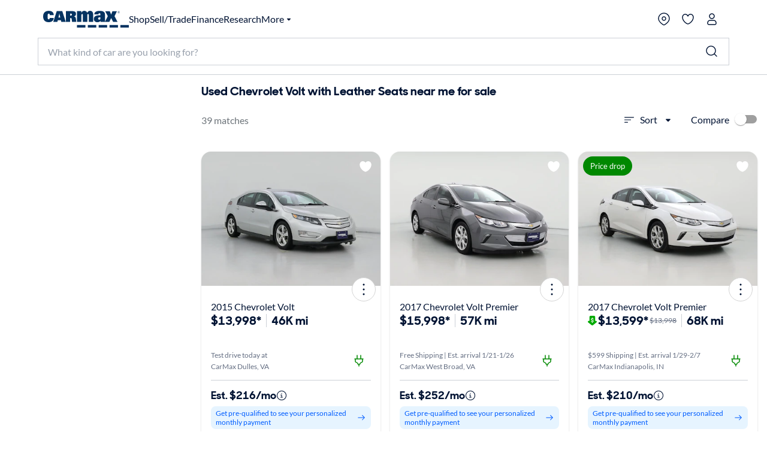

--- FILE ---
content_type: application/javascript
request_url: https://www.carmax.com/YB2G4URHvsV7CyfpLg/cED9bNQrfpJhkcuEYr/NQA3dQAD/Hgk/AQ2c-dhoB
body_size: 157732
content:
(function(){if(typeof Array.prototype.entries!=='function'){Object.defineProperty(Array.prototype,'entries',{value:function(){var index=0;const array=this;return {next:function(){if(index<array.length){return {value:[index,array[index++]],done:false};}else{return {done:true};}},[Symbol.iterator]:function(){return this;}};},writable:true,configurable:true});}}());(function(){J6();lhV();NXV();function J6(){ZV={};if(typeof window!==''+[][[]]){kA=window;}else if(typeof global!=='undefined'){kA=global;}else{kA=this;}}var UO=function(){return ["nF\tBAQ2+,0)N\f","QL\x00/1&kPP^","5 ;<","-\rNXH~9+\';","*<6J_\x40P","5%\tCH","HP47:0",".#~T","","F_TJ\t 1","JL\x003*&NEE_","L^QQ/ ","7+CTV^46&CD\x40V\v:5>\t[H","L)","K","OZ","9[\\L","\\87I","5$J","=,","O","GW/\x07","9\x07\x07.",",0:\tYTV`\x00+8!)J","-\f2\x00Eblf$,\x07nsmR\n=\tHs~$:3\v\tnp~\f\nl6{peS)$RiF\f)/+\r\t#wg^e=)fK~W}:57{\"\\P|k:\t!ie~7,;A8=VXrw~43\t&LfL\r)mpeyW!%*RCDH&\"\n\f\\~$2\t&KVe|\x07\nPnpe|if\t!ir|H\',;\tHpfn\v0zvF\nlb\x3f#|pu~\'1ab\t!jpe~&=\vkB~\'m2-vL\r$;1XnRf$7)`lye~$\v\t!Akg(2!n]H\v=*\t*gTlf$4\v8*\rKEp6\v7w[a[$2#v\x07m~$15G5/#Fpeu-8*\v\ra^}g/;A$1weV~/2fPm~$3G9*7FpeuW8K$VfpeS\ti!,!npe\t223\t#K_Ns\te4E\t%npe{!9>2*&aWe}U29/9Y~$*>8p!KVe|\x009npOLW.1f\t!eawi]:\x40\r\t!C{rgk2\x40Ve|01\nPnpeR,j=f\t!eDsS]:\x40\r\t!D]Wg#3\t#NyjY$A\t*\x40gr\x07$>j*\t\vCX|H\'\'=\v4igB~-k2,u\x00~\n:06\r\'|pu~$2>2*\f_Wew<A29`e2\x077$:N\\PL\x07\t=7\x00&VR^yT97-(CrAU.42i\teP .nzm~\'1C7%\fZkv\'5%&C\x40et,a)Hpb\\W%)*fn{m}$\t:Ps\n\x3fjf\t!}XFh#/oz!nU^[\" FfN$2$.RIS\x07l:\t!hXe~/\r\n$;\tHpcjV }DVa~$\x3f0G!)npIW.0=\t!e^G\r\n6\vi~w~43\t#NwrY$2%\byPC|\f9.fse~\"429C\te[3\v\tnpnu\x07\x002.XScSUk.0\x07\t1nsKX$\r5.!lZeP f,nvK~:07{\bIpov$2\',\x07nvFx3(\x40\'VXvM~$#Pnpe~$h1!np]e2>2&xXe~/\'<<\'\tHrM~$)g!myfo3)npex=\b2\tT[e~ %6\v3xzM~$*:!m\\\\S\x070=C5\x07m^C~&>j~ipBn$2g(~pe~V-33\t#{wsV$\t1\x07nPC|\f9Svpfw\'l:A>:!exe~$;\t!nPN$67;/!lRW7\fC\t!nuq\n\x00422bRgw42 xnpeu3\t0/!lecu=f\t!eui]:\x40\r\t!DKg#3\t#u\x00\x40Y$A\t*Eeb\x07$>j*\te||H\'\'=\vsB~-k21yg~n\x002%:biS}9>2&uWew+o2z:\te\\V29TwFfE:0\x07zIplf$:\t\vWX|H\'o2#wkU~.0vrK\x3f\nlC0/!ahu\t!87W]Fh3(=<\'\t\vHte~2:\"wFfN\'\n6#5/6^pRQ(:\t\v^|H&429wcK[&&nvK~\n:6\x00&Plf$k=\"+K\\pOX \t!BU|g(2%!n\\jr=*dPLO#2>27iEw< BcR]\x00.3\r!n{HN$2\rQGUcWW%9*\'GGJ2\t!MXM~$ \'p!NVHN$2\rQGUcWW!.+8eH&\"\nH{U~\"23\v\tnpvq<\v0/!kRcVk.0\x07\t1nrQt,a\'$B^e^-(2!lyfW3\x07UZCz$(:\t\v^|H\',%9!!n{JiP002y\x00~-\f2Fpeu*<C\t!y]G\t,\nHpqeW\vi!0\fMfrJ012Gk\n\r\x3f+&\ta\be~$ e9$fRe~$\x3f!5!n_jH=*\t!iTv$4\f\x001npf^\'\'6\vDw~$h%3|dni3\x00#YjcAL\'ejC\t!nwGh\n8mHpgj#\v\x3f2x!nps\x07\n:07#Fpeu\t0\t!nw\f*42z1whe}W1f6zZJM$;J\t!nsEGo:\t\ru||H&42.B^eP&gNfQ:2))npJ~<>0=\t!ue\x40w/-;1!~pfPnzm~\'1C7%\fZkv\'4`=+fpeR7\n!!n{Oi\b23\t#Mwkl$\f1;/!lPbhQ2>2)&yWet,<HrM~$#%$\"npcV$AyXnPC^\f9fSvpfR1;0x`BfG-\f2\t\'Fvj\r$;/!lUIZQ2>2,\rKWeu926^e[)8nvKx\n:0jUe~$Sae~/l\the~\v +#\nKVe|\x07\v)\x00.peu/>hK+SvpeQ\x3f<2Hpg^V\x3f2!n_~Q\n:0]pEv$2GflXe~/E\t!DEJ[uvPS*\t*DfHw*\v\ra^}g/;A$1weV~/2\v\tnpnF(1a2;/!leNe)\x07lXe~\r*\x00+2:z]Q[/2\tnpnF(0r\t*URov$7:- `Xe~/)l\tHpgj#\n02bAIV$<%nPCO:\v(mYGQ+1\n$ax\vHte~\b25!n_mF\r\b\t*eR\x07$2>2+\vVXe~/0\r6!!n{]r402/a\\K~:))nrl}\r>7=87OX ;\x00\rMfM~$k$8p!\x40Ve|6o=A\t:\\ks\n\v9&\tfpeQ\x3f<6\v3w~M~$-$$$&NVgV$\v=\r2\x40UC~!9.~lben$\f\t!BESg02,u\x07m~$0-5/\"^rIP$2>2+\'iHG\r3;\x07!~pg^02.vivP:7\r*U\x07S|6\b2~hXe~/\x00=!!n{if\teb!n\\v^*\t!hZ|f$:\t\r}|H&42;-^xe}\v9)9K}~\'\x07\r]p|f$j=d8erw5/<9!dxe}\ti9$um}$\t*cIP$2>2S}HEhP32\t!MXM~$p!NVf\r$>yXn^C~&k\vf\t!uB~hP3=4>:!Nxe~%\r\v!npeu5\t0/!lcG:\t\v[_\x40X$;4=:cK\t02-zK~\n:0\x07zpee<5-8{Ceu,29!h^o^02 vinE\x3f\b50)mpeu72>2RWWet, &HpgmW\'+25!n\\v\v2%2iS|=2>2&yeWU2=8Hpgk\"02\vJ}MV$ Xn]\\$#\'\x07nv\x40\r\t(4m{Hpn]\bk,\bKvF*3i2\t!k_~Y/j*\t\vCf|H\'o2$Hpgj\t\v\x3f2.*VhG~$4;<\x3f!nr|t-2$8pKX$\fM^e}$2qRnpnn\x3fla2>\t]","b","\x07\r,jrp","V\t01\'[e\\4/","8/7-$NEE","<)84F\\AM",")8 \tBTWK0)","<","fV7\x07","2-=","R\n\'\v\'JCgP\v3< !A","K$ :\tJB","-jI\vE<1:CtS:0t\vAEEV\v8+","}<:BT{^$7\x07+FAPv\v;6","EL3:: -NEKM","WV^\b8*","3)","//8","GP\v;09\r\rNXH~9+\';","WV38\'","tJ5:)\x07JC","3G^GT</t\fNBL","!","1-\r",":=\fC","/6 ]rK[\x00","0\'","VAK %-:;\t\x40_",";&\f\x40P\x40Z\v9","N2-","\rL","!","$AVPW","(7 !A","\t=8#\x40UA","\r\v]9g",".","BTIP$",":==>]nQQ/8$-","* ","FM+<","<)\x07!:","8$","38cAQ8+&","EY8+\x3f;+",":AUAM\x00/k",")8 NROV\v:","\vJHgP8","W\f_","-:\tBXPV8","3<\v L","","PP\v<","M\\\n","uer","I\x00+","L^JY\f:,5*\fJ","A>=\v)K[BS.,\x07;8GGGe)0:8","q0;&",")\f",":<\x07)[TVF","rnFJ\f","ALP\v89*]",",*\x00,9^dGj>\"\nE[","\x3fXTF[4/&LCMO\x3f:+F^J","Y47 g^","7\'\r_^WZ","E[","]HL<-9-[SV56 hNEGWE2+S2!N]HF","VZ(5\x07)\rJ","EU","bP\\V\b(4S7)\fCWK>2S\'!JAG8<1,","{R",".:1-",",","","CZ-9","2.","/[uAI\f><75<","+\bJROv/\n3&CB",")+-","m","J\v6","=;\tMXHV$:5&\x07J","WMQ15\n\'",".,\x00$-KT\x40f\f85","1NCkY\'4+\x07<","IR\x007\x07","JP89-","\x40KK1/8\x3f","8+=;F^JL","]TCV\n3","8-]eMR\x002,\x07","4\';HT","O\t(>:;",":89)","[XCA","<;","w1::BTaS\x000< ","\x3f\\THZ\v4,\v=XCEO8=","7\'IXVR5<*\x00#\'K","JIA\\)03","XWk\f0<!<SnRPV8",".1&-x^VT\x00/8!JtVM\n/","=$PPW","/< -","K\n-=&\x07{PC","O.-","]\x00)8","$-)1VtVM\n/","\fNBP~/ \'\x40BPk6","<<_\v",":A","1<\b\x40U","=0CuAO5","\f!"," ",")\f_YE",";\x00,j]AR\x003-","4JIPz\v>61:"," -4F\\Ay\n/4 ","8)J]W",";J","5;","\b<>1<BTPZ","\"+","*\';\t\x40_wK\n/81","FEK\f3\v$:\\BMP\v<\x00!$","7 LZFP","VZ\v9<1:","NCCZ","R):-FP","I^6","\x40Wj<","JG","^B}f","PP<59\x07\x00NAwV8",".y","*5\x3f","X\x00)\t&)\rJEAM","5<\b","1,\tNuAI\f><\x00","2=\fCx\x40","7:NEAz\t84:<","\x3f:+F^JM:<\x07ta_L^JK\x003-$=&\x40F\fcMpZt\x07mJn$Zkh<t_EK\f+<S7\'Jmyd93y.\b5","*0","I\\^","/5","8)[","5\x3f\\^IV0","(-2!\fC","LU","JIPM>-26+\vgTEM\x3f< \tBTWK0)"," \'%CTIZ\v)","ADI]\x00/","0-NXH","S.","","_","1:\x40CI^\v><",".<\x07:[^PF8","Iy\x3fMZMKH<,\x07;.\tC]","6","l^JL/, \'","E-8\x07<uOAG4+\'u&]X\bUly51*\x40\nEmaIdxZx(\tb","","\f\x40RES6)65/","\\","^QK\x00/0<\b","27<\tYT|p\x077< ","8 V","3-CKK\n) 1\x07","20\'Je\\2; ","MK","~wr/",":1+\v|EKM:<\"!\'NbMX\v<5","KQ2,<;NCP","WK\n/81","BAQ<7\'","eag1\v6","R[j]vN+M*oi6Qfbi+w1OA%\'0Tl6j2!\"","\f)<5<]VZ(5\x07t!_KKE<7S;*\nJRP","&\'\rJvZ\b2-t\f\\ZPP}1\x3f]","$","%;0E","T^8\x3f7=","3=2!JU","KCMI\x00/","/<!!JU","WMM)9-","SMP\b8-=+!xJY\t4> ","\x07;XTV|.<","<8$6JCWV\n3","1>AEhV\b4-1=\'\rJEVV,\x07;8\\E","-<8!\x40",")&","26=-",".\rG","LYEQ8","#\x3fX","\x3fpAL^\v)65;","\\","HTPw\x00<=1;mCKH8+75<","\t",",V~B}\f/-","z;\x07;)GWEV\t8=It\bJWK47t<SA\x003:0-RKQ<0\'hGPV^)<\'hZEWV8y2hGTs)0ehN_CZK","6&:]","\r\n$-%]CKM","WTj","+","uK\\0< ","-_^VK","WK/-\'\'","; &\\B","o\n47\x071:%YTJK","\x3fMVH","5$\f|THZ\v4,",";\x40A","0,JBW","\'xP","KTHK\t01;N\\T",">55:)AEAM<5","]\b*\t","FaLP2\t;<LPWK","RVZ)<<6\"LEqm)","t\x40X\x00}\t7h6FTSZ","q*An","g\x3fM\\\vX\x00)5:BBK-<N","\'1\rM^H","\':","1</X_tM\n-< 1$JBGM\f--&","-!JU","\x00 )D","\\\r<+0;,nE",":73 BPVZ","\'-nVAQ","rQL246\"-[",",\x07-\fJ_MJ\b72JRKM8+","/&","LRAS\x00/8\x07=\'","U8+XbF\x07u","\f=\t3dt``37\x3fxtfx)","-0","%;0iGt","",":YTVL\x00","\x3f,6$\\","CZ\x07",",[T","8+","XHS\x00:8t+[RL)-98","\'B^QL\x00()","+\v!cda","#VAVZ.",")]PT","\x00<![","(5,)AAQK1$)","$\'[","v\v)5","WW/<:NHfJ;<",",\v\x3fMUVV8+,1>CDEK\x00"];};var DX=function(){CF=[];};var JF=function(C4){if(kA["document"]["cookie"]){try{var FQ=""["concat"](C4,"=");var HE=kA["document"]["cookie"]["split"]('; ');for(var Jc=0;Jc<HE["length"];Jc++){var HQ=HE[Jc];if(HQ["indexOf"](FQ)===0){var KQ=HQ["substring"](FQ["length"],HQ["length"]);if(KQ["indexOf"]('~')!==-1||kA["decodeURIComponent"](KQ)["indexOf"]('~')!==-1){return KQ;}}}}catch(qD){return false;}}return false;};var xY=function(ZJ,m3){return ZJ[Fc[bY]](m3);};var P3=function(MY,UD){return MY==UD;};var xT=function(){fO=(ZV.sjs_se_global_subkey?ZV.sjs_se_global_subkey.push(wD):ZV.sjs_se_global_subkey=[wD])&&ZV.sjs_se_global_subkey;};var OO=function sO(HF,vc){'use strict';var HO=sO;switch(HF){case hp:{var ZX=function(hX,xD){fO.push(c4);if(vI(cD)){for(var ZO=xG[CD];P9(ZO,Zc);++ZO){if(P9(ZO,kF)||cG(ZO,qE)||cG(ZO,xG[NE])||cG(ZO,EX)){NF[ZO]=fF(ZV[G0()[jG(T4)].apply(null,[s4,Bf])]());}else{NF[ZO]=cD[n9()[EJ(j0)](B9,S2,Af)];cD+=kA[G0()[jG(Dn)].call(null,NY,zQ)][n9()[EJ(G9)](Ot,KD,dc)](ZO);}}}var nF=cX()[qf(gc)](Yc,DD);for(var Wc=xG[CD];P9(Wc,hX[Z3(typeof n9()[EJ(bY)],XX([],[][[]]))?n9()[EJ(j0)].apply(null,[B9,S2,rJ]):n9()[EJ(QF)].apply(null,[nn,ZG,kF])]);Wc++){var x0=hX[n9()[EJ(hF)].apply(null,[QY,qJ,YO])](Wc);var GO=hE(qc(xD,xG[bY]),xG[gc]);xD*=xG[Dn];xD&=xG[QF];xD+=ZV[JT()[jQ(gc)](X3,Ic,KT,CT,KT)]();xD&=xG[Wf];var NT=NF[hX[n9()[EJ(DT)].call(null,hG,Pn,vI({}))](Wc)];if(cG(typeof x0[JT()[jQ(Dn)].apply(null,[mQ,F9,vI(vI({})),D4,sD])],n9()[EJ(IJ)](YO,zF,Pc))){var TX=x0[Z3(typeof JT()[jQ(j0)],'undefined')?JT()[jQ(Dn)].call(null,mQ,F9,Yf,D4,IJ):JT()[jQ(CD)](At,tE,Rf,W3,Af)](j0);if(j3(TX,kF)&&P9(TX,xG[WX])){NT=NF[TX];}}if(j3(NT,j0)){var Oc=Pt(GO,cD[n9()[EJ(j0)].call(null,B9,S2,gf)]);NT+=Oc;NT%=cD[n9()[EJ(j0)](B9,S2,k3)];x0=cD[NT];}nF+=x0;}var Gt;return fO.pop(),Gt=nF,Gt;};var DJ=function(XE){var Yn=[0x428a2f98,0x71374491,0xb5c0fbcf,0xe9b5dba5,0x3956c25b,0x59f111f1,0x923f82a4,0xab1c5ed5,0xd807aa98,0x12835b01,0x243185be,0x550c7dc3,0x72be5d74,0x80deb1fe,0x9bdc06a7,0xc19bf174,0xe49b69c1,0xefbe4786,0x0fc19dc6,0x240ca1cc,0x2de92c6f,0x4a7484aa,0x5cb0a9dc,0x76f988da,0x983e5152,0xa831c66d,0xb00327c8,0xbf597fc7,0xc6e00bf3,0xd5a79147,0x06ca6351,0x14292967,0x27b70a85,0x2e1b2138,0x4d2c6dfc,0x53380d13,0x650a7354,0x766a0abb,0x81c2c92e,0x92722c85,0xa2bfe8a1,0xa81a664b,0xc24b8b70,0xc76c51a3,0xd192e819,0xd6990624,0xf40e3585,0x106aa070,0x19a4c116,0x1e376c08,0x2748774c,0x34b0bcb5,0x391c0cb3,0x4ed8aa4a,0x5b9cca4f,0x682e6ff3,0x748f82ee,0x78a5636f,0x84c87814,0x8cc70208,0x90befffa,0xa4506ceb,0xbef9a3f7,0xc67178f2];var jY=0x6a09e667;var pX=0xbb67ae85;var H0=0x3c6ef372;var h9=0xa54ff53a;var Y4=0x510e527f;var Wn=0x9b05688c;var vF=0x1f83d9ab;var Oj=0x5be0cd19;var LH=UR(XE);var z7=LH["length"]*8;LH+=kA["String"]["fromCharCode"](0x80);var QB=LH["length"]/4+2;var bR=kA["Math"]["ceil"](QB/16);var tm=new (kA["Array"])(bR);for(var L7=0;L7<bR;L7++){tm[L7]=new (kA["Array"])(16);for(var cq=0;cq<16;cq++){tm[L7][cq]=LH["charCodeAt"](L7*64+cq*4)<<24|LH["charCodeAt"](L7*64+cq*4+1)<<16|LH["charCodeAt"](L7*64+cq*4+2)<<8|LH["charCodeAt"](L7*64+cq*4+3)<<0;}}var x7=z7/kA["Math"]["pow"](2,32);tm[bR-1][14]=kA["Math"]["floor"](x7);tm[bR-1][15]=z7;for(var IP=0;IP<bR;IP++){var Br=new (kA["Array"])(64);var gm=jY;var jH=pX;var q1=H0;var hR=h9;var MB=Y4;var zj=Wn;var zP=vF;var G1=Oj;for(var sd=0;sd<64;sd++){var Nr=void 0,Ur=void 0,hz=void 0,GR=void 0,OB=void 0,Z8=void 0;if(sd<16)Br[sd]=tm[IP][sd];else{Nr=t7(Br[sd-15],7)^t7(Br[sd-15],18)^Br[sd-15]>>>3;Ur=t7(Br[sd-2],17)^t7(Br[sd-2],19)^Br[sd-2]>>>10;Br[sd]=Br[sd-16]+Nr+Br[sd-7]+Ur;}Ur=t7(MB,6)^t7(MB,11)^t7(MB,25);hz=MB&zj^~MB&zP;GR=G1+Ur+hz+Yn[sd]+Br[sd];Nr=t7(gm,2)^t7(gm,13)^t7(gm,22);OB=gm&jH^gm&q1^jH&q1;Z8=Nr+OB;G1=zP;zP=zj;zj=MB;MB=hR+GR>>>0;hR=q1;q1=jH;jH=gm;gm=GR+Z8>>>0;}jY=jY+gm;pX=pX+jH;H0=H0+q1;h9=h9+hR;Y4=Y4+MB;Wn=Wn+zj;vF=vF+zP;Oj=Oj+G1;}return [jY>>24&0xff,jY>>16&0xff,jY>>8&0xff,jY&0xff,pX>>24&0xff,pX>>16&0xff,pX>>8&0xff,pX&0xff,H0>>24&0xff,H0>>16&0xff,H0>>8&0xff,H0&0xff,h9>>24&0xff,h9>>16&0xff,h9>>8&0xff,h9&0xff,Y4>>24&0xff,Y4>>16&0xff,Y4>>8&0xff,Y4&0xff,Wn>>24&0xff,Wn>>16&0xff,Wn>>8&0xff,Wn&0xff,vF>>24&0xff,vF>>16&0xff,vF>>8&0xff,vF&0xff,Oj>>24&0xff,Oj>>16&0xff,Oj>>8&0xff,Oj&0xff];};var T7=function(){var Sj=lK();var Qv=-1;if(Sj["indexOf"]('Trident/7.0')>-1)Qv=11;else if(Sj["indexOf"]('Trident/6.0')>-1)Qv=10;else if(Sj["indexOf"]('Trident/5.0')>-1)Qv=9;else Qv=0;return Qv>=9;};var Vk=function(){var Iz=Id();var kP=kA["Object"]["prototype"]["hasOwnProperty"].call(kA["Navigator"]["prototype"],'mediaDevices');var fH=kA["Object"]["prototype"]["hasOwnProperty"].call(kA["Navigator"]["prototype"],'serviceWorker');var PB=! !kA["window"]["browser"];var Uv=typeof kA["ServiceWorker"]==='function';var Wm=typeof kA["ServiceWorkerContainer"]==='function';var mm=typeof kA["frames"]["ServiceWorkerRegistration"]==='function';var TR=kA["window"]["location"]&&kA["window"]["location"]["protocol"]==='http:';var Lv=Iz&&(!kP||!fH||!Uv||!PB||!Wm||!mm)&&!TR;return Lv;};var Id=function(){var rz=lK();var Mm=/(iPhone|iPad).*AppleWebKit(?!.*(Version|CriOS))/i["test"](rz);var fN=kA["navigator"]["platform"]==='MacIntel'&&kA["navigator"]["maxTouchPoints"]>1&&/(Safari)/["test"](rz)&&!kA["window"]["MSStream"]&&typeof kA["navigator"]["standalone"]!=='undefined';return Mm||fN;};var MP=function(Tw){var Mv=kA["Math"]["floor"](kA["Math"]["random"]()*100000+10000);var R1=kA["String"](Tw*Mv);var dB=0;var Ok=[];var ww=R1["length"]>=18?true:false;while(Ok["length"]<6){Ok["push"](kA["parseInt"](R1["slice"](dB,dB+2),10));dB=ww?dB+3:dB+2;}var EK=D1(Ok);return [Mv,EK];};var vK=function(xm){if(xm===null||xm===undefined){return 0;}var s7=function bj(Jw){return xm["toLowerCase"]()["includes"](Jw["toLowerCase"]());};var gr=0;(XK&&XK["fields"]||[])["some"](function(qK){var kq=qK["type"];var Rr=qK["labels"];if(Rr["some"](s7)){gr=XB[kq];if(qK["extensions"]&&qK["extensions"]["labels"]&&qK["extensions"]["labels"]["some"](function(bP){return xm["toLowerCase"]()["includes"](bP["toLowerCase"]());})){gr=XB[qK["extensions"]["type"]];}return true;}return false;});return gr;};var Xw=function(p8){if(p8===undefined||p8==null){return false;}var Td=function NR(Pw){return p8["toLowerCase"]()===Pw["toLowerCase"]();};return Jv["some"](Td);};var GB=function(Hj){try{var TK=new (kA["Set"])(kA["Object"]["values"](XB));return Hj["split"](';')["some"](function(mr){var Nk=mr["split"](',');var rH=kA["Number"](Nk[Nk["length"]-1]);return TK["has"](rH);});}catch(RR){return false;}};var Qz=function(qm){var CG='';var pq=0;if(qm==null||kA["document"]["activeElement"]==null){return IR(wW,["elementFullId",CG,"elementIdType",pq]);}var ZB=['id','name','for','placeholder','aria-label','aria-labelledby'];ZB["forEach"](function(Hr){if(!qm["hasAttribute"](Hr)||CG!==''&&pq!==0){return;}var Kq=qm["getAttribute"](Hr);if(CG===''&&(Kq!==null||Kq!==undefined)){CG=Kq;}if(pq===0){pq=vK(Kq);}});return IR(wW,["elementFullId",CG,"elementIdType",pq]);};var Gk=function(Dd){var Bm;if(Dd==null){Bm=kA["document"]["activeElement"];}else Bm=Dd;if(kA["document"]["activeElement"]==null)return -1;var Mq=Bm["getAttribute"]('name');if(Mq==null){var xq=Bm["getAttribute"]('id');if(xq==null)return -1;else return qr(xq);}return qr(Mq);};var fR=function(M8){var H7=-1;var C8=[];if(! !M8&&typeof M8==='string'&&M8["length"]>0){var Jq=M8["split"](';');if(Jq["length"]>1&&Jq[Jq["length"]-1]===''){Jq["pop"]();}H7=kA["Math"]["floor"](kA["Math"]["random"]()*Jq["length"]);var m7=Jq[H7]["split"](',');for(var dP in m7){if(!kA["isNaN"](m7[dP])&&!kA["isNaN"](kA["parseInt"](m7[dP],10))){C8["push"](m7[dP]);}}}else{var tB=kA["String"](BP(1,5));var Ez='1';var Q1=kA["String"](BP(20,70));var Gq=kA["String"](BP(100,300));var lP=kA["String"](BP(100,300));C8=[tB,Ez,Q1,Gq,lP];}return [H7,C8];};var nH=function(vk,N7){var B8=typeof vk==='string'&&vk["length"]>0;var XN=!kA["isNaN"](N7)&&(kA["Number"](N7)===-1||Yk()<kA["Number"](N7));if(!(B8&&XN)){return false;}var sq='^([a-fA-F0-9]{31,32})$';return vk["search"](sq)!==-1;};var Kz=function(Mk,G7,Vm){var v7;do{v7=RB(K2,[Mk,G7]);}while(cG(Pt(v7,Vm),j0));return v7;};var H8=function(pm){fO.push(T8);var f1=Id(pm);var SN=kA[cX()[qf(Fj)](DB,lv)][Z3(typeof cX()[qf(DT)],XX([],[][[]]))?cX()[qf(Dn)](C7,Pc):cX()[qf(D4)](Uw,R7)][cX()[qf(IJ)](k7,kj)].call(kA[cG(typeof cX()[qf(FH)],XX('',[][[]]))?cX()[qf(D4)].call(null,Lq,rr):cX()[qf(Wd)](DF,Km)][cX()[qf(Dn)].apply(null,[C7,Pc])],n9()[EJ(tr)](Sr,Fq,Or));var km=kA[cX()[qf(Fj)].apply(null,[DB,lv])][cX()[qf(Dn)](C7,Pc)][cX()[qf(IJ)].apply(null,[k7,kj])].call(kA[Z3(typeof cX()[qf(Wv)],'undefined')?cX()[qf(Wd)].call(null,DF,Km):cX()[qf(D4)](nm,AB)][cX()[qf(Dn)](C7,Pc)],G0()[jG(Nw)].call(null,bK,ZH));var GK=vI(vI(kA[cX()[qf(hF)](Xz,DT)][Z3(typeof cX()[qf(QY)],'undefined')?cX()[qf(YH)].call(null,gk,lz):cX()[qf(D4)].apply(null,[mG,Bq])]));var Rw=cG(typeof kA[cG(typeof G0()[jG(gc)],'undefined')?G0()[jG(rk)](w7,QY):G0()[jG(FH)](DB,k3)],n9()[EJ(IJ)](YO,I8,hH));var fq=cG(typeof kA[cX()[qf(gw)].apply(null,[dd,jB])],n9()[EJ(IJ)].apply(null,[YO,I8,NB]));var IB=cG(typeof kA[cG(typeof n9()[EJ(PP)],XX('',[][[]]))?n9()[EJ(QF)](EP,Ak,bk):n9()[EJ(UK)].call(null,qE,wk,Ud)][cX()[qf(bk)](jm,xv)],cG(typeof n9()[EJ(k3)],XX([],[][[]]))?n9()[EJ(QF)].apply(null,[K1,Uq,vI([])]):n9()[EJ(IJ)].apply(null,[YO,I8,mB]));var Nz=kA[cX()[qf(hF)](Xz,DT)][G0()[jG(Rm)](M9,vB)]&&cG(kA[cX()[qf(hF)](Xz,DT)][cG(typeof G0()[jG(hF)],XX([],[][[]]))?G0()[jG(rk)](OK,Fj):G0()[jG(Rm)](M9,vB)][cX()[qf(Lz)](FX,jm)],n9()[EJ(hH)](JH,M9,vz));var Zj=f1&&(vI(SN)||vI(km)||vI(Rw)||vI(GK)||vI(fq)||vI(IB))&&vI(Nz);var z8;return fO.pop(),z8=Zj,z8;};var Jz=function(U7){fO.push(jz);var Gw;return Gw=CK()[JT()[jQ(O7)](A7,CN,O7,Dn,wK)](function Bw(dR){fO.push(xr);while(CD)switch(dR[G0()[jG(bN)](dO,Wr)]=dR[cX()[qf(KT)](j4,qH)]){case j0:if(gz(cG(typeof n9()[EJ(CT)],'undefined')?n9()[EJ(QF)](JB,DR,vI([])):n9()[EJ(nB)].apply(null,[CD,kE,vI(vI(CD))]),kA[cX()[qf(EX)](cn,Gj)])){dR[cX()[qf(KT)].call(null,j4,qH)]=NE;break;}{var dz;return dz=dR[cX()[qf(Yf)](bJ,WH)](cX()[qf(Lk)](cO,hH),null),fO.pop(),dz;}case NE:{var l1;return l1=dR[cX()[qf(Yf)].call(null,bJ,WH)](cX()[qf(Lk)](cO,hH),kA[cX()[qf(EX)](cn,Gj)][n9()[EJ(nB)](CD,kE,Nw)][JT()[jQ(Fj)](g0,BN,vI([]),OK,bN)](U7)),fO.pop(),l1;}case xG[QY]:case Z3(typeof G0()[jG(fk)],XX([],[][[]]))?G0()[jG(Lk)](M4,zG):G0()[jG(rk)].apply(null,[Sv,C1]):{var vP;return vP=dR[n9()[EJ(fk)].call(null,Sw,b0,fk)](),fO.pop(),vP;}}fO.pop();},null,null,null,kA[cX()[qf(Fk)](MG,R7)]),fO.pop(),Gw;};var xd=function(){if(vI({})){}else if(vI(vI(cV))){}else if(vI({})){}else if(vI(cV)){return function V1(KK){fO.push(Im);var sw=kA[Z3(typeof G0()[jG(bk)],XX('',[][[]]))?G0()[jG(QY)](DK,qN):G0()[jG(rk)].apply(null,[C1,rK])](lK());var Jm=kA[G0()[jG(QY)].apply(null,[DK,qN])](KK[n9()[EJ(lz)].apply(null,[G9,vN,rk])]);var d8;return d8=G8(XX(sw,Jm))[cX()[qf(Nw)](Ck,gc)](),fO.pop(),d8;};}else{}};var nw=function(){fO.push(XP);try{var zq=fO.length;var CB=vI({});var O1=Om();var EB=Cr()[cX()[qf(wD)](xr,vH)](new (kA[cX()[qf(tr)](Dw,FH)])(cX()[qf(UK)].call(null,hv,nB),Z3(typeof G0()[jG(YH)],XX('',[][[]]))?G0()[jG(Yf)](LN,Uj):G0()[jG(rk)].apply(null,[Dm,jd])),G0()[jG(tr)](xw,v8));var TB=Om();var YR=qz(TB,O1);var vG;return vG=IR(wW,[cG(typeof G0()[jG(rJ)],'undefined')?G0()[jG(rk)](UB,wz):G0()[jG(UK)].call(null,HB,Qm),EB,cX()[qf(mP)].call(null,sR,CD),YR]),fO.pop(),vG;}catch(Oz){fO.splice(qz(zq,CD),Infinity,XP);var c7;return fO.pop(),c7={},c7;}fO.pop();};var Cr=function(){fO.push(A1);var Kr=kA[n9()[EJ(Wd)](Af,vj,gf)][cX()[qf(qH)].call(null,O8,EX)]?kA[cG(typeof n9()[EJ(EX)],'undefined')?n9()[EJ(QF)](Zd,GP,gv):n9()[EJ(Wd)](Af,vj,Az)][cX()[qf(qH)](O8,EX)]:fF(CD);var qq=kA[n9()[EJ(Wd)](Af,vj,vm)][n9()[EJ(YH)](xH,S7,vI([]))]?kA[cG(typeof n9()[EJ(vz)],'undefined')?n9()[EJ(QF)](FH,bm,OK):n9()[EJ(Wd)].apply(null,[Af,vj,J1])][n9()[EJ(YH)](xH,S7,Az)]:fF(CD);var Vj=kA[cG(typeof cX()[qf(Pc)],XX('',[][[]]))?cX()[qf(D4)](nr,rk):cX()[qf(EX)].apply(null,[Jj,Gj])][G0()[jG(hH)].call(null,bw,qE)]?kA[cX()[qf(EX)](Jj,Gj)][G0()[jG(hH)].apply(null,[bw,qE])]:fF(CD);var U1=kA[cX()[qf(EX)](Jj,Gj)][cX()[qf(VP)](Vq,B7)]?kA[cX()[qf(EX)](Jj,Gj)][cX()[qf(VP)].apply(null,[Vq,B7])]():fF(ZV[G0()[jG(T4)].call(null,BR,Bf)]());var SH=kA[Z3(typeof cX()[qf(bk)],XX('',[][[]]))?cX()[qf(EX)](Jj,Gj):cX()[qf(D4)](n8,mR)][n9()[EJ(gw)](TP,TD,vI(vI(j0)))]?kA[cX()[qf(EX)](Jj,Gj)][n9()[EJ(gw)](TP,TD,fk)]:fF(CD);var Vz=fF(CD);var Yj=[cG(typeof cX()[qf(nR)],XX('',[][[]]))?cX()[qf(D4)](l8,Qd):cX()[qf(gc)].call(null,M3,DD),Vz,G0()[jG(nB)](Zv,Nw),RB(tU,[]),RB(Kh,[]),RB(wh,[]),RB(R,[]),RB(cA,[]),RB(NU,[]),Kr,qq,Vj,U1,SH];var E1;return E1=Yj[G0()[jG(v8)](k8,tP)](cX()[qf(kF)](Dq,DH)),fO.pop(),E1;};var kR=function(){var Xr;fO.push(Y8);return Xr=RB(IS,[kA[cX()[qf(hF)](DP,DT)]]),fO.pop(),Xr;};var p7=function(){var cz=[br,Uz];var ZR=JF(qd);fO.push(Dk);if(Z3(ZR,vI(Hl))){try{var zd=fO.length;var N1=vI(vI(cV));var WB=kA[Z3(typeof cX()[qf(lr)],XX([],[][[]]))?cX()[qf(rm)].call(null,PG,Lj):cX()[qf(D4)].call(null,h8,F8)](ZR)[cX()[qf(wj)](tR,hG)](n9()[EJ(dw)](OK,kY,Wd));if(j3(WB[n9()[EJ(j0)](B9,sn,xv)],ZV[cX()[qf(OK)](b9,J8)]())){var L1=kA[G0()[jG(Wf)].apply(null,[DF,Od])](WB[NE],hF);L1=kA[cX()[qf(n7)].apply(null,[Y3,Er])](L1)?br:L1;cz[j0]=L1;}}catch(Fz){fO.splice(qz(zd,CD),Infinity,Dk);}}var sB;return fO.pop(),sB=cz,sB;};var rd=function(){var Yw=[fF(xG[OK]),fF(xG[OK])];fO.push(Xq);var fB=JF(V7);if(Z3(fB,vI(vI(cV)))){try{var Sd=fO.length;var Qk=vI({});var Ed=kA[cX()[qf(rm)](vq,Lj)](fB)[cX()[qf(wj)].call(null,m8,hG)](n9()[EJ(dw)](OK,mD,vI([])));if(j3(Ed[n9()[EJ(j0)](B9,P0,hH)],gc)){var kH=kA[G0()[jG(Wf)](tn,Od)](Ed[xG[OK]],xG[wj]);var hB=kA[G0()[jG(Wf)](tn,Od)](Ed[bY],ZV[n9()[EJ(xN)](Od,Eq,cm)]());kH=kA[cX()[qf(n7)].apply(null,[SG,Er])](kH)?fF(CD):kH;hB=kA[cG(typeof cX()[qf(gw)],XX([],[][[]]))?cX()[qf(D4)].apply(null,[A7,Gz]):cX()[qf(n7)](SG,Er)](hB)?fF(CD):hB;Yw=[hB,kH];}}catch(XR){fO.splice(qz(Sd,CD),Infinity,Xq);}}var d7;return fO.pop(),d7=Yw,d7;};var Bk=function(){fO.push(GN);var Y7=Z3(typeof cX()[qf(QY)],'undefined')?cX()[qf(gc)](fQ,DD):cX()[qf(D4)].call(null,r1,Bj);var KN=JF(V7);if(KN){try{var dG=fO.length;var bB=vI([]);var ck=kA[cX()[qf(rm)](bt,Lj)](KN)[cX()[qf(wj)].call(null,IT,hG)](n9()[EJ(dw)](OK,WD,tr));Y7=ck[j0];}catch(sm){fO.splice(qz(dG,CD),Infinity,GN);}}var tH;return fO.pop(),tH=Y7,tH;};var DN=function(){fO.push(fr);var Y1=JF(V7);if(Y1){try{var kB=fO.length;var zN=vI({});var c1=kA[cX()[qf(rm)].apply(null,[B0,Lj])](Y1)[cX()[qf(wj)](pj,hG)](Z3(typeof n9()[EJ(kF)],XX('',[][[]]))?n9()[EJ(dw)](OK,bn,wj):n9()[EJ(QF)](tk,Bd,kF));if(j3(c1[n9()[EJ(j0)].call(null,B9,FT,Yq)],WX)){var Pz=kA[cG(typeof G0()[jG(hH)],'undefined')?G0()[jG(rk)].apply(null,[xN,gf]):G0()[jG(Wf)](mX,Od)](c1[Wf],xG[wj]);var p1;return p1=kA[cX()[qf(n7)](IO,Er)](Pz)||cG(Pz,fF(CD))?fF(CD):Pz,fO.pop(),p1;}}catch(Ar){fO.splice(qz(kB,CD),Infinity,fr);var zH;return fO.pop(),zH=fF(CD),zH;}}var NK;return NK=fF(ZV[G0()[jG(T4)](Wh,Bf)]()),fO.pop(),NK;};var EN=function(){var lw=JF(V7);fO.push(wd);if(lw){try{var Zk=fO.length;var cr=vI({});var QP=kA[cX()[qf(rm)](rj,Lj)](lw)[cX()[qf(wj)](qj,hG)](Z3(typeof n9()[EJ(hF)],'undefined')?n9()[EJ(dw)](OK,LK,YH):n9()[EJ(QF)].apply(null,[hG,JN,EX]));if(cG(QP[n9()[EJ(j0)](B9,sj,G9)],xG[bY])){var M1;return fO.pop(),M1=QP[QF],M1;}}catch(I7){fO.splice(qz(Zk,CD),Infinity,wd);var AK;return fO.pop(),AK=null,AK;}}var r8;return fO.pop(),r8=null,r8;};var ER=function(vr,j7){fO.push(WR);for(var JP=j0;P9(JP,j7[n9()[EJ(j0)](B9,Et,KT)]);JP++){var Aw=j7[JP];Aw[cG(typeof cX()[qf(mP)],'undefined')?cX()[qf(D4)].call(null,xw,Gm):cX()[qf(gf)].apply(null,[nQ,zQ])]=Aw[cX()[qf(gf)](nQ,zQ)]||vI(vI(cV));Aw[n9()[EJ(v8)](wD,IE,bN)]=vI(vI([]));if(gz(n9()[EJ(hN)](gf,AJ,Rf),Aw))Aw[cX()[qf(T4)].call(null,AX,Aq)]=vI(cV);kA[cG(typeof cX()[qf(qR)],'undefined')?cX()[qf(D4)](zr,Fw):cX()[qf(Fj)].apply(null,[NG,lv])][cX()[qf(Pc)](MJ,hq)](vr,Qw(Aw[d1()[kr(Fj)].apply(null,[bY,kN,MN,tj])]),Aw);}fO.pop();};var W8=function(xk,Jr,Q7){fO.push(Zr);if(Jr)ER(xk[cX()[qf(Dn)].call(null,dd,Pc)],Jr);if(Q7)ER(xk,Q7);kA[cX()[qf(Fj)].apply(null,[Ow,lv])][cX()[qf(Pc)](bE,hq)](xk,cG(typeof cX()[qf(dc)],'undefined')?cX()[qf(D4)](Vd,pv):cX()[qf(Dn)](dd,Pc),IR(wW,[cX()[qf(T4)](m1,Aq),vI({})]));var Mr;return fO.pop(),Mr=xk,Mr;};var Qw=function(Hz){fO.push(dr);var jq=qw(Hz,Z3(typeof cX()[qf(lz)],XX([],[][[]]))?cX()[qf(QY)](pn,tP):cX()[qf(D4)](sP,kk));var Bz;return Bz=P3(n9()[EJ(sD)](Aq,kw,wD),E8(jq))?jq:kA[G0()[jG(Dn)](sz,zQ)](jq),fO.pop(),Bz;};var qw=function(HR,jP){fO.push(pr);if(sK(cG(typeof SP()[N8(WX)],XX(Z3(typeof cX()[qf(hF)],XX([],[][[]]))?cX()[qf(gc)].apply(null,[fV,DD]):cX()[qf(D4)](lq,NB),[][[]]))?SP()[N8(bY)].apply(null,[gc,wK,mP,tv,fw]):SP()[N8(NE)](KT,FN,Dn,QF,GP),E8(HR))||vI(HR)){var MH;return fO.pop(),MH=HR,MH;}var nN=HR[kA[SP()[N8(j0)].call(null,UN,Ym,QY,QF,TN)][n9()[EJ(B7)](Wv,BF,DH)]];if(Z3(nz(j0),nN)){var zR=nN.call(HR,jP||G0()[jG(Pc)].apply(null,[JE,Kd]));if(sK(SP()[N8(NE)].apply(null,[gf,FN,c8,QF,GP]),E8(zR))){var xB;return fO.pop(),xB=zR,xB;}throw new (kA[n9()[EJ(T4)].call(null,tq,DF,dj)])(G0()[jG(rm)](Jn,pw));}var kz;return kz=(cG(cX()[qf(QY)].apply(null,[PQ,tP]),jP)?kA[G0()[jG(Dn)].call(null,f8,zQ)]:kA[Z3(typeof n9()[EJ(NE)],XX('',[][[]]))?n9()[EJ(cw)](UK,JE,WX):n9()[EJ(QF)](Wk,vR,v8)])(HR),fO.pop(),kz;};var Sz=function(gR){if(vI(gR)){GH=bk;wB=WP;Gd=dc;gj=OK;Yr=OK;sr=OK;dH=xG[hN];P7=OK;ON=xG[hN];}};var pN=function(){fO.push(xr);X8=Z3(typeof cX()[qf(nB)],XX([],[][[]]))?cX()[qf(gc)].call(null,hn,DD):cX()[qf(D4)].call(null,RH,Mw);J7=j0;S8=j0;q8=j0;HG=cX()[qf(gc)].apply(null,[hn,DD]);Rj=j0;KP=j0;HN=j0;Fm=cX()[qf(gc)].call(null,hn,DD);W7=j0;Xm=j0;mN=xG[CD];wN=j0;Vr=j0;fO.pop();j1=xG[CD];};var wq=function(){fO.push(YP);MR=xG[CD];g8=cG(typeof cX()[qf(DD)],XX('',[][[]]))?cX()[qf(D4)](D8,EX):cX()[qf(gc)](OD,DD);Rd={};ZK=cX()[qf(gc)](OD,DD);fO.pop();Tr=j0;s8=j0;};var VH=function(E7,WN,PR){fO.push(tw);try{var Hk=fO.length;var kd=vI(Hl);var Fv=j0;var AP=vI(Hl);if(Z3(WN,CD)&&j3(S8,Gd)){if(vI(M7[n9()[EJ(zz)](gd,At,BN)])){AP=vI(cV);M7[cG(typeof n9()[EJ(Xk)],XX('',[][[]]))?n9()[EJ(QF)].apply(null,[cv,pB,xv]):n9()[EJ(zz)](gd,At,nR)]=vI(vI([]));}var k1;return k1=IR(wW,[cX()[qf(DD)](Km,cR),Fv,n9()[EJ(A8)](Dz,VK,gw),AP,n9()[EJ(pw)](rm,zk,vI(vI(CD))),J7]),fO.pop(),k1;}if(cG(WN,CD)&&P9(J7,wB)||Z3(WN,CD)&&P9(S8,Gd)){var Oq=E7?E7:kA[Z3(typeof cX()[qf(rk)],XX([],[][[]]))?cX()[qf(hF)](vw,DT):cX()[qf(D4)].apply(null,[LP,Iw])][cX()[qf(dw)](nQ,NB)];var Tm=fF(CD);var RK=fF(CD);if(Oq&&Oq[G0()[jG(DD)].call(null,Ej,kj)]&&Oq[cX()[qf(xN)](IN,rG)]){Tm=kA[Z3(typeof G0()[jG(gf)],XX('',[][[]]))?G0()[jG(WX)](zw,gw):G0()[jG(rk)](lR,pj)][JT()[jQ(tP)](gK,w7,rG,Dn,DH)](Oq[G0()[jG(DD)].call(null,Ej,kj)]);RK=kA[Z3(typeof G0()[jG(tr)],'undefined')?G0()[jG(WX)].call(null,zw,gw):G0()[jG(rk)](jr,lk)][JT()[jQ(tP)].call(null,gK,w7,vI(vI([])),Dn,kF)](Oq[cX()[qf(xN)](IN,rG)]);}else if(Oq&&Oq[SP()[N8(hN)].call(null,Tz,PN,YB,Wf,lm)]&&Oq[G0()[jG(dw)].apply(null,[gH,W1])]){Tm=kA[cG(typeof G0()[jG(Cq)],XX('',[][[]]))?G0()[jG(rk)].apply(null,[C1,HK]):G0()[jG(WX)].call(null,zw,gw)][JT()[jQ(tP)](gK,w7,IJ,Dn,Wd)](Oq[cG(typeof SP()[N8(CD)],'undefined')?SP()[N8(bY)].call(null,Rm,wm,CT,QH,tk):SP()[N8(hN)].call(null,v8,PN,vI(CD),Wf,lm)]);RK=kA[G0()[jG(WX)].call(null,zw,gw)][JT()[jQ(tP)].apply(null,[gK,w7,qE,Dn,Ot])](Oq[G0()[jG(dw)](gH,W1)]);}var vd=Oq[n9()[EJ(Ym)].call(null,Cd,YX,hN)];if(P3(vd,null))vd=Oq[n9()[EJ(Tk)](J8,P1,FH)];var rB=Gk(vd);Fv=qz(Om(),PR);var mH=cX()[qf(gc)].call(null,St,DD)[Z3(typeof G0()[jG(nB)],XX('',[][[]]))?G0()[jG(g1)].call(null,KO,hP):G0()[jG(rk)](qH,Bd)](wN,cG(typeof G0()[jG(Wv)],XX([],[][[]]))?G0()[jG(rk)](RN,WK):G0()[jG(gv)](P8,zk))[G0()[jG(g1)](KO,hP)](WN,G0()[jG(gv)].call(null,P8,zk))[G0()[jG(g1)](KO,hP)](Fv,cG(typeof G0()[jG(Nw)],XX([],[][[]]))?G0()[jG(rk)].apply(null,[Nj,wH]):G0()[jG(gv)].call(null,P8,zk))[G0()[jG(g1)](KO,hP)](Tm,G0()[jG(gv)](P8,zk))[G0()[jG(g1)](KO,hP)](RK);if(Z3(WN,xG[OK])){mH=cX()[qf(gc)](St,DD)[G0()[jG(g1)](KO,hP)](mH,cG(typeof G0()[jG(A8)],XX('',[][[]]))?G0()[jG(rk)](Kk,QF):G0()[jG(gv)].call(null,P8,zk))[Z3(typeof G0()[jG(fk)],'undefined')?G0()[jG(g1)].apply(null,[KO,hP]):G0()[jG(rk)].call(null,GP,F1)](rB);var hK=sK(typeof Oq[G0()[jG(xN)](Ir,x1)],n9()[EJ(Pc)].call(null,Fd,qB,vI(j0)))?Oq[G0()[jG(xN)].apply(null,[Ir,x1])]:Oq[JT()[jQ(IJ)](hm,tr,DT,QF,QY)];if(sK(hK,null)&&Z3(hK,CD))mH=cX()[qf(gc)](St,DD)[G0()[jG(g1)](KO,hP)](mH,G0()[jG(gv)].call(null,P8,zk))[G0()[jG(g1)].apply(null,[KO,hP])](hK);}if(sK(typeof Oq[Z3(typeof G0()[jG(n7)],XX([],[][[]]))?G0()[jG(xj)](lH,dc):G0()[jG(rk)](rJ,Fj)],n9()[EJ(Pc)](Fd,qB,vI({})))&&cG(Oq[G0()[jG(xj)](lH,dc)],vI(vI(cV))))mH=cX()[qf(gc)](St,DD)[G0()[jG(g1)](KO,hP)](mH,G0()[jG(fv)].apply(null,[K1,wr]));mH=cX()[qf(gc)].call(null,St,DD)[G0()[jG(g1)](KO,hP)](mH,cX()[qf(kF)](Zq,DH));q8=XX(XX(XX(XX(XX(q8,wN),WN),Fv),Tm),RK);X8=XX(X8,mH);}if(cG(WN,CD))J7++;else S8++;wN++;var g7;return g7=IR(wW,[cX()[qf(DD)].call(null,Km,cR),Fv,n9()[EJ(A8)].apply(null,[Dz,VK,gc]),AP,n9()[EJ(pw)].apply(null,[rm,zk,qE]),J7]),fO.pop(),g7;}catch(HP){fO.splice(qz(Hk,CD),Infinity,tw);}fO.pop();};var Cz=function(fd,IH,Z1){fO.push(Md);try{var R8=fO.length;var Pk=vI({});var FR=fd?fd:kA[cG(typeof cX()[qf(Cq)],XX([],[][[]]))?cX()[qf(D4)](rP,Tk):cX()[qf(hF)](L9,DT)][cG(typeof cX()[qf(IJ)],'undefined')?cX()[qf(D4)](lB,zK):cX()[qf(dw)].call(null,If,NB)];var qG=j0;var Um=fF(CD);var Tv=CD;var mk=vI(vI(cV));if(j3(Tr,GH)){if(vI(M7[n9()[EJ(zz)].call(null,gd,n3,hN)])){mk=vI(cV);M7[Z3(typeof n9()[EJ(gc)],XX([],[][[]]))?n9()[EJ(zz)].call(null,gd,n3,n7):n9()[EJ(QF)].apply(null,[cB,Xv,c8])]=vI(vI(Hl));}var Ov;return Ov=IR(wW,[cX()[qf(DD)](Nq,cR),qG,d1()[kr(gf)].call(null,NE,TH,CH,rG),Um,n9()[EJ(A8)].call(null,Dz,rX,bN),mk]),fO.pop(),Ov;}if(P9(Tr,GH)&&FR&&Z3(FR[n9()[EJ(Zc)].apply(null,[NB,Qc,bN])],undefined)){Um=FR[n9()[EJ(Zc)].call(null,NB,Qc,UN)];var jN=FR[d1()[kr(hN)](WX,sv,Pd,FH)];var UH=FR[G0()[jG(B7)](Cj,vH)]?CD:j0;var QK=FR[n9()[EJ(b8)].call(null,CR,pP,Rf)]?CD:j0;var Kj=FR[G0()[jG(A1)].call(null,n1,fv)]?CD:xG[CD];var X1=FR[n9()[EJ(wG)](Pm,Z7,hN)]?CD:j0;var SR=XX(XX(XX(zB(UH,WX),zB(QK,gc)),zB(Kj,ZV[JT()[jQ(T4)](Zv,JH,Yq,bY,wK)]())),X1);qG=qz(Om(),Z1);var Ld=Gk(null);var Fr=j0;if(jN&&Um){if(Z3(jN,j0)&&Z3(Um,j0)&&Z3(jN,Um))Um=fF(CD);else Um=Z3(Um,j0)?Um:jN;}if(cG(QK,j0)&&cG(Kj,xG[CD])&&cG(X1,j0)&&jk(Um,kF)){if(cG(IH,bY)&&j3(Um,xG[mK])&&Wz(Um,Tk))Um=fF(xG[Pc]);else if(j3(Um,wK)&&Wz(Um,ZV[SP()[N8(OK)](fk,k8,IJ,gc,Zv)]()))Um=fF(bY);else if(j3(Um,F9)&&Wz(Um,xG[DT]))Um=fF(gc);else Um=fF(NE);}if(Z3(Ld,hr)){Uk=ZV[cX()[qf(tj)].call(null,KJ,YK)]();hr=Ld;}else Uk=XX(Uk,CD);var Wq=nq(Um);if(cG(Wq,j0)){var Hd=(Z3(typeof cX()[qf(YB)],'undefined')?cX()[qf(gc)].apply(null,[V2,DD]):cX()[qf(D4)](rq,PG))[G0()[jG(g1)].apply(null,[z4,hP])](Tr,G0()[jG(gv)](S1,zk))[G0()[jG(g1)].call(null,z4,hP)](IH,G0()[jG(gv)].call(null,S1,zk))[G0()[jG(g1)](z4,hP)](qG,G0()[jG(gv)].apply(null,[S1,zk]))[cG(typeof G0()[jG(G9)],XX('',[][[]]))?G0()[jG(rk)](gP,RP):G0()[jG(g1)](z4,hP)](Um,G0()[jG(gv)].apply(null,[S1,zk]))[Z3(typeof G0()[jG(VP)],XX([],[][[]]))?G0()[jG(g1)](z4,hP):G0()[jG(rk)].call(null,rw,mz)](Fr,G0()[jG(gv)](S1,zk))[G0()[jG(g1)].call(null,z4,hP)](SR,cG(typeof G0()[jG(Xj)],'undefined')?G0()[jG(rk)](qk,BK):G0()[jG(gv)].call(null,S1,zk))[G0()[jG(g1)](z4,hP)](Ld);if(Z3(typeof FR[G0()[jG(xj)](Nt,dc)],n9()[EJ(Pc)](Fd,Eq,j0))&&cG(FR[G0()[jG(xj)](Nt,dc)],vI(vI(cV))))Hd=cX()[qf(gc)].apply(null,[V2,DD])[G0()[jG(g1)](z4,hP)](Hd,cX()[qf(xj)](SY,vB));Hd=cX()[qf(gc)](V2,DD)[G0()[jG(g1)](z4,hP)](Hd,Z3(typeof cX()[qf(v8)],'undefined')?cX()[qf(kF)](xP,DH):cX()[qf(D4)](kG,AB));ZK=XX(ZK,Hd);s8=XX(XX(XX(XX(XX(XX(s8,Tr),IH),qG),Um),SR),Ld);}else Tv=j0;}if(Tv&&FR&&FR[n9()[EJ(Zc)](NB,Qc,vI([]))]){Tr++;}var PK;return PK=IR(wW,[cX()[qf(DD)](Nq,cR),qG,d1()[kr(gf)].apply(null,[NE,TH,CH,Af]),Um,n9()[EJ(A8)](Dz,rX,sD),mk]),fO.pop(),PK;}catch(sN){fO.splice(qz(R8,CD),Infinity,Md);}fO.pop();};var hw=function(bv,q7,Hq,jj,bz){fO.push(QN);try{var dN=fO.length;var Ww=vI(Hl);var Dr=vI(vI(cV));var zm=j0;var AH=G0()[jG(CD)].apply(null,[sH,Cw]);var cH=Hq;var AR=jj;if(cG(q7,xG[OK])&&P9(W7,sr)||Z3(q7,CD)&&P9(Xm,dH)){var Mz=bv?bv:kA[cX()[qf(hF)](KH,DT)][Z3(typeof cX()[qf(kF)],XX([],[][[]]))?cX()[qf(dw)](SO,NB):cX()[qf(D4)].call(null,x8,JB)];var Gr=fF(CD),cN=fF(CD);if(Mz&&Mz[G0()[jG(DD)](bd,kj)]&&Mz[cX()[qf(xN)](Qd,rG)]){Gr=kA[G0()[jG(WX)](Em,gw)][Z3(typeof JT()[jQ(QY)],XX([],[][[]]))?JT()[jQ(tP)].call(null,sR,w7,vI(vI(CD)),Dn,B9):JT()[jQ(CD)](rj,jm,O7,Zd,Lk)](Mz[G0()[jG(DD)](bd,kj)]);cN=kA[cG(typeof G0()[jG(qR)],XX('',[][[]]))?G0()[jG(rk)](f7,rG):G0()[jG(WX)].call(null,Em,gw)][cG(typeof JT()[jQ(bY)],XX([],[][[]]))?JT()[jQ(CD)](YN,jw,vI(vI(CD)),bY,BN):JT()[jQ(tP)](sR,w7,vI(vI(j0)),Dn,g1)](Mz[cX()[qf(xN)].call(null,Qd,rG)]);}else if(Mz&&Mz[SP()[N8(hN)](YH,PN,wK,Wf,Nm)]&&Mz[G0()[jG(dw)].apply(null,[HH,W1])]){Gr=kA[G0()[jG(WX)].call(null,Em,gw)][cG(typeof JT()[jQ(gf)],'undefined')?JT()[jQ(CD)].apply(null,[RP,Rq,qR,Rk,k3]):JT()[jQ(tP)](sR,w7,B9,Dn,NE)](Mz[SP()[N8(hN)].apply(null,[VP,PN,vI(vI(CD)),Wf,Nm])]);cN=kA[G0()[jG(WX)].call(null,Em,gw)][cG(typeof JT()[jQ(OK)],XX(cX()[qf(gc)](ks,DD),[][[]]))?JT()[jQ(CD)](xz,Dm,Sm,hF,Cw):JT()[jQ(tP)](sR,w7,tr,Dn,YB)](Mz[G0()[jG(dw)](HH,W1)]);}else if(Mz&&Mz[cG(typeof G0()[jG(Wd)],XX('',[][[]]))?G0()[jG(rk)](OH,lk):G0()[jG(RG)].call(null,NN,vz)]&&cG(Ij(Mz[G0()[jG(RG)].call(null,NN,vz)]),SP()[N8(NE)].call(null,lz,FN,vI([]),QF,Xv))){if(jk(Mz[G0()[jG(RG)].call(null,NN,vz)][n9()[EJ(j0)].apply(null,[B9,fm,Wv])],j0)){var pH=Mz[G0()[jG(RG)](NN,vz)][xG[CD]];if(pH&&pH[Z3(typeof G0()[jG(Af)],XX([],[][[]]))?G0()[jG(DD)](bd,kj):G0()[jG(rk)].call(null,Ir,Q8)]&&pH[cX()[qf(xN)].call(null,Qd,rG)]){Gr=kA[cG(typeof G0()[jG(EX)],'undefined')?G0()[jG(rk)](FP,tN):G0()[jG(WX)].call(null,Em,gw)][JT()[jQ(tP)](sR,w7,k3,Dn,lz)](pH[Z3(typeof G0()[jG(UN)],'undefined')?G0()[jG(DD)].apply(null,[bd,kj]):G0()[jG(rk)].apply(null,[cK,Mj])]);cN=kA[G0()[jG(WX)](Em,gw)][JT()[jQ(tP)](sR,w7,gv,Dn,KT)](pH[cX()[qf(xN)](Qd,rG)]);}else if(pH&&pH[Z3(typeof SP()[N8(CT)],'undefined')?SP()[N8(hN)].apply(null,[gw,PN,Vd,Wf,Nm]):SP()[N8(bY)](UK,Vw,T4,Pj,TP)]&&pH[G0()[jG(dw)].call(null,HH,W1)]){Gr=kA[G0()[jG(WX)].call(null,Em,gw)][Z3(typeof JT()[jQ(D4)],XX([],[][[]]))?JT()[jQ(tP)](sR,w7,qH,Dn,wj):JT()[jQ(CD)].call(null,hd,SB,Af,JK,bN)](pH[SP()[N8(hN)](rJ,PN,hN,Wf,Nm)]);cN=kA[G0()[jG(WX)].call(null,Em,gw)][JT()[jQ(tP)](sR,w7,FH,Dn,Lk)](pH[G0()[jG(dw)].call(null,HH,W1)]);}AH=n9()[EJ(Dn)](WX,Vq,Sm);}else{Dr=vI(vI([]));}}if(vI(Dr)){zm=qz(Om(),bz);var wR=(cG(typeof cX()[qf(F9)],XX([],[][[]]))?cX()[qf(D4)](Em,Av):cX()[qf(gc)].apply(null,[ks,DD]))[G0()[jG(g1)](fY,hP)](j1,G0()[jG(gv)](Ic,zk))[G0()[jG(g1)](fY,hP)](q7,G0()[jG(gv)](Ic,zk))[G0()[jG(g1)].apply(null,[fY,hP])](zm,G0()[jG(gv)](Ic,zk))[G0()[jG(g1)](fY,hP)](Gr,G0()[jG(gv)](Ic,zk))[Z3(typeof G0()[jG(Rf)],XX('',[][[]]))?G0()[jG(g1)](fY,hP):G0()[jG(rk)](OK,Mw)](cN,G0()[jG(gv)].call(null,Ic,zk))[cG(typeof G0()[jG(Rm)],'undefined')?G0()[jG(rk)].apply(null,[wP,xR]):G0()[jG(g1)](fY,hP)](AH);if(sK(typeof Mz[cG(typeof G0()[jG(NE)],XX([],[][[]]))?G0()[jG(rk)].apply(null,[JR,j0]):G0()[jG(xj)](xP,dc)],n9()[EJ(Pc)](Fd,nm,G9))&&cG(Mz[Z3(typeof G0()[jG(IJ)],XX('',[][[]]))?G0()[jG(xj)].call(null,xP,dc):G0()[jG(rk)](Pq,SK)],vI({})))wR=cX()[qf(gc)].call(null,ks,DD)[Z3(typeof G0()[jG(QY)],'undefined')?G0()[jG(g1)].apply(null,[fY,hP]):G0()[jG(rk)].call(null,Aq,TN)](wR,cX()[qf(xj)].call(null,hv,vB));Fm=cX()[qf(gc)].apply(null,[ks,DD])[Z3(typeof G0()[jG(rm)],XX('',[][[]]))?G0()[jG(g1)].call(null,fY,hP):G0()[jG(rk)](r7,Yv)](XX(Fm,wR),cX()[qf(kF)](ZP,DH));mN=XX(XX(XX(XX(XX(mN,j1),q7),zm),Gr),cN);if(cG(q7,xG[OK]))W7++;else Xm++;j1++;cH=j0;AR=xG[CD];}}var Iq;return Iq=IR(wW,[cX()[qf(DD)](xz,cR),zm,G0()[jG(zz)].call(null,Ik,D4),cH,Z3(typeof SP()[N8(mB)],'undefined')?SP()[N8(QY)].apply(null,[k3,t8,Lz,O7,Lm]):SP()[N8(bY)].call(null,bY,sP,v8,nK,K7),AR,cX()[qf(fv)].apply(null,[rN,Dn]),Dr]),fO.pop(),Iq;}catch(Wj){fO.splice(qz(dN,CD),Infinity,QN);}fO.pop();};var Dj=function(ZN,Pr,cj){fO.push(j8);try{var nj=fO.length;var Qj=vI([]);var jR=j0;var Yz=vI(Hl);if(cG(Pr,CD)&&P9(Rj,gj)||Z3(Pr,CD)&&P9(KP,Yr)){var OR=ZN?ZN:kA[cX()[qf(hF)].apply(null,[Hn,DT])][cX()[qf(dw)](QG,NB)];if(OR&&Z3(OR[cG(typeof G0()[jG(dw)],'undefined')?G0()[jG(rk)].call(null,Ek,fz):G0()[jG(A8)].call(null,It,Sm)],cX()[qf(B7)](NQ,pz))){Yz=vI(vI({}));var b7=fF(CD);var Cm=fF(CD);if(OR&&OR[G0()[jG(DD)](bq,kj)]&&OR[cX()[qf(xN)](CX,rG)]){b7=kA[G0()[jG(WX)].call(null,Qt,gw)][JT()[jQ(tP)](lj,w7,vI(j0),Dn,Pc)](OR[G0()[jG(DD)].call(null,bq,kj)]);Cm=kA[G0()[jG(WX)].call(null,Qt,gw)][cG(typeof JT()[jQ(O7)],'undefined')?JT()[jQ(CD)].apply(null,[BH,pv,Sm,Vv,Pc]):JT()[jQ(tP)].call(null,lj,w7,O7,Dn,YO)](OR[cX()[qf(xN)](CX,rG)]);}else if(OR&&OR[SP()[N8(hN)].apply(null,[gf,PN,CD,Wf,AN])]&&OR[G0()[jG(dw)](qP,W1)]){b7=kA[G0()[jG(WX)](Qt,gw)][JT()[jQ(tP)](lj,w7,Lz,Dn,YH)](OR[SP()[N8(hN)].call(null,Pc,PN,vm,Wf,AN)]);Cm=kA[cG(typeof G0()[jG(kF)],'undefined')?G0()[jG(rk)](Zd,ZH):G0()[jG(WX)].call(null,Qt,gw)][JT()[jQ(tP)].call(null,lj,w7,EX,Dn,KR)](OR[G0()[jG(dw)](qP,W1)]);}jR=qz(Om(),cj);var Yd=cX()[qf(gc)](OX,DD)[G0()[jG(g1)](hf,hP)](Vr,cG(typeof G0()[jG(dj)],XX([],[][[]]))?G0()[jG(rk)].call(null,vq,nR):G0()[jG(gv)](KB,zk))[G0()[jG(g1)].apply(null,[hf,hP])](Pr,G0()[jG(gv)](KB,zk))[G0()[jG(g1)].apply(null,[hf,hP])](jR,G0()[jG(gv)].apply(null,[KB,zk]))[Z3(typeof G0()[jG(YB)],'undefined')?G0()[jG(g1)](hf,hP):G0()[jG(rk)](VP,Lr)](b7,Z3(typeof G0()[jG(B7)],'undefined')?G0()[jG(gv)](KB,zk):G0()[jG(rk)].call(null,Sq,VB))[cG(typeof G0()[jG(Zw)],XX([],[][[]]))?G0()[jG(rk)].apply(null,[Nd,Qq]):G0()[jG(g1)](hf,hP)](Cm);if(Z3(typeof OR[G0()[jG(xj)].apply(null,[m9,dc])],n9()[EJ(Pc)](Fd,F7,Wd))&&cG(OR[G0()[jG(xj)](m9,dc)],vI(vI(cV))))Yd=cX()[qf(gc)].apply(null,[OX,DD])[G0()[jG(g1)](hf,hP)](Yd,cX()[qf(xj)].call(null,kJ,vB));HN=XX(XX(XX(XX(XX(HN,Vr),Pr),jR),b7),Cm);HG=cX()[qf(gc)].apply(null,[OX,DD])[G0()[jG(g1)].apply(null,[hf,hP])](XX(HG,Yd),cX()[qf(kF)].call(null,G4,DH));if(cG(Pr,CD))Rj++;else KP++;}}if(cG(Pr,CD))Rj++;else KP++;Vr++;var fP;return fP=IR(wW,[cX()[qf(DD)].call(null,LK,cR),jR,n9()[EJ(tw)].apply(null,[rP,nP,IJ]),Yz]),fO.pop(),fP;}catch(FK){fO.splice(qz(nj,CD),Infinity,j8);}fO.pop();};var mj=function(PH,dK,Jd){fO.push(PP);try{var nk=fO.length;var T1=vI([]);var fj=j0;var Xd=vI({});if(j3(MR,P7)){if(vI(M7[cG(typeof n9()[EJ(Xk)],XX('',[][[]]))?n9()[EJ(QF)](NH,OP,Rm):n9()[EJ(zz)](gd,pK,hF)])){Xd=vI(vI(Hl));M7[n9()[EJ(zz)](gd,pK,qE)]=vI(vI([]));}var Rz;return Rz=IR(wW,[cX()[qf(DD)](Sr,cR),fj,n9()[EJ(A8)](Dz,L8,bY),Xd]),fO.pop(),Rz;}var jK=PH?PH:kA[cX()[qf(hF)](dk,DT)][cX()[qf(dw)](BO,NB)];var Hm=jK[n9()[EJ(Ym)](Cd,VN,dc)];if(P3(Hm,null))Hm=jK[n9()[EJ(Tk)](J8,rw,gv)];var gq=Xw(Hm[cX()[qf(YB)].apply(null,[H1,J1])]);var mq=Z3(K8[d1()[kr(OK)].call(null,Wf,Zm,Zz,WX)](PH&&PH[cX()[qf(YB)](H1,J1)]),fF(CD));if(vI(gq)&&vI(mq)){var Tq;return Tq=IR(wW,[cX()[qf(DD)].call(null,Sr,cR),fj,n9()[EJ(A8)](Dz,L8,n7),Xd]),fO.pop(),Tq;}var EH=Gk(Hm);var bH=cX()[qf(gc)](V8,DD);var X7=cX()[qf(gc)].call(null,V8,DD);var FB=cX()[qf(gc)].apply(null,[V8,DD]);var pk=cX()[qf(gc)](V8,DD);if(cG(dK,Dn)){bH=jK[cG(typeof JT()[jQ(OK)],XX([],[][[]]))?JT()[jQ(CD)].apply(null,[Sk,Am,kF,f8,G9]):JT()[jQ(v8)].apply(null,[pR,qk,Yq,QF,D4])];X7=jK[cX()[qf(A1)].call(null,M3,XH)];FB=jK[cX()[qf(RG)].call(null,hk,Tk)];pk=jK[Z3(typeof G0()[jG(Wv)],'undefined')?G0()[jG(pw)](Cj,KT):G0()[jG(rk)].call(null,Tj,Tz)];}fj=qz(Om(),Jd);var Qr=(Z3(typeof cX()[qf(dj)],'undefined')?cX()[qf(gc)](V8,DD):cX()[qf(D4)](A8,UP))[G0()[jG(g1)](qn,hP)](MR,G0()[jG(gv)](zQ,zk))[Z3(typeof G0()[jG(n7)],XX('',[][[]]))?G0()[jG(g1)].apply(null,[qn,hP]):G0()[jG(rk)].call(null,fw,Lj)](dK,G0()[jG(gv)].apply(null,[zQ,zk]))[cG(typeof G0()[jG(CR)],XX('',[][[]]))?G0()[jG(rk)](FP,JK):G0()[jG(g1)].apply(null,[qn,hP])](bH,G0()[jG(gv)](zQ,zk))[G0()[jG(g1)].apply(null,[qn,hP])](X7,Z3(typeof G0()[jG(nR)],'undefined')?G0()[jG(gv)].call(null,zQ,zk):G0()[jG(rk)](mw,Kw))[G0()[jG(g1)].apply(null,[qn,hP])](FB,G0()[jG(gv)].call(null,zQ,zk))[Z3(typeof G0()[jG(nK)],XX('',[][[]]))?G0()[jG(g1)].apply(null,[qn,hP]):G0()[jG(rk)](LR,kK)](pk,G0()[jG(gv)](zQ,zk))[G0()[jG(g1)](qn,hP)](fj,G0()[jG(gv)](zQ,zk))[G0()[jG(g1)].apply(null,[qn,hP])](EH);g8=(cG(typeof cX()[qf(RG)],'undefined')?cX()[qf(D4)](rG,CP):cX()[qf(gc)](V8,DD))[G0()[jG(g1)](qn,hP)](XX(g8,Qr),cX()[qf(kF)].apply(null,[I1,DH]));MR++;var tK;return tK=IR(wW,[cX()[qf(DD)].apply(null,[Sr,cR]),fj,n9()[EJ(A8)](Dz,L8,wj),Xd]),fO.pop(),tK;}catch(VR){fO.splice(qz(nk,CD),Infinity,PP);}fO.pop();};var QR=function(LB,cP){fO.push(gB);try{var lN=fO.length;var l7=vI({});var BB=j0;var xK=vI(Hl);if(j3(kA[cX()[qf(Fj)](gN,lv)][cX()[qf(FH)].call(null,d9,w1)](Rd)[cG(typeof n9()[EJ(A8)],XX([],[][[]]))?n9()[EJ(QF)].apply(null,[D7,NP,OK]):n9()[EJ(j0)](B9,O4,YO)],ON)){var dq;return dq=IR(wW,[cX()[qf(DD)].call(null,Ad,cR),BB,cG(typeof n9()[EJ(IJ)],'undefined')?n9()[EJ(QF)](rR,P8,n7):n9()[EJ(A8)].apply(null,[Dz,C3,hN]),xK]),fO.pop(),dq;}var Lw=LB?LB:kA[cX()[qf(hF)](CE,DT)][cX()[qf(dw)].apply(null,[YG,NB])];var IK=Lw[n9()[EJ(Ym)](Cd,V3,Lk)];if(P3(IK,null))IK=Lw[cG(typeof n9()[EJ(tj)],'undefined')?n9()[EJ(QF)].apply(null,[J1,hj,cw]):n9()[EJ(Tk)].apply(null,[J8,nf,QF])];if(IK[G0()[jG(Ym)].call(null,Z4,fK)]&&Z3(IK[G0()[jG(Ym)](Z4,fK)][cG(typeof G0()[jG(k3)],'undefined')?G0()[jG(rk)](Aj,C1):G0()[jG(Tk)](bq,MN)](),cX()[qf(zz)].apply(null,[HK,XP]))){var Iv;return Iv=IR(wW,[cX()[qf(DD)].call(null,Ad,cR),BB,n9()[EJ(A8)](Dz,C3,Sm),xK]),fO.pop(),Iv;}var ld=Qz(IK);var b1=ld[JT()[jQ(dc)](Hw,MK,tr,rk,Yq)];var U8=ld[SP()[N8(IJ)](mP,md,CT,rk,Hw)];var Ew=Gk(IK);var B1=xG[CD];var nd=j0;var Jk=j0;var wMl=j0;if(Z3(U8,NE)&&Z3(U8,Fj)){B1=cG(IK[cG(typeof n9()[EJ(Fk)],XX('',[][[]]))?n9()[EJ(QF)].apply(null,[nAl,bMl,Wd]):n9()[EJ(hN)].call(null,gf,VY,Af)],undefined)?xG[CD]:IK[n9()[EJ(hN)].call(null,gf,VY,B9)][n9()[EJ(j0)](B9,O4,hN)];nd=pC(IK[n9()[EJ(hN)].apply(null,[gf,VY,qR])]);Jk=GWl(IK[n9()[EJ(hN)].call(null,gf,VY,Wv)]);wMl=w5(IK[n9()[EJ(hN)](gf,VY,vI(vI(CD)))]);}if(U8){if(vI(LUl[U8])){LUl[U8]=b1;}else if(Z3(LUl[U8],b1)){U8=XB[G0()[jG(Rf)].apply(null,[Cj,wk])];}}BB=qz(Om(),cP);if(IK[n9()[EJ(hN)](gf,VY,vI(vI(CD)))]&&IK[n9()[EJ(hN)](gf,VY,Or)][n9()[EJ(j0)](B9,O4,Or)]){Rd[b1]=IR(wW,[n9()[EJ(nVl)].apply(null,[hN,gsl,vI(j0)]),Ew,n9()[EJ(cR)].call(null,tpl,TF,mB),b1,d1()[kr(QY)].call(null,D4,C5,SK,Fj),B1,cX()[qf(A8)].call(null,vE,xj),nd,G0()[jG(Zc)].apply(null,[Y3,WH]),Jk,JT()[jQ(wj)].apply(null,[hsl,pw,Rm,D4,lz]),wMl,cX()[qf(DD)](Ad,cR),BB,n9()[EJ(qN)].apply(null,[hgl,Lc,vI(vI(CD))]),U8]);}else{delete Rd[b1];}var Osl;return Osl=IR(wW,[cG(typeof cX()[qf(Rm)],XX('',[][[]]))?cX()[qf(D4)](shl,KC):cX()[qf(DD)](Ad,cR),BB,n9()[EJ(A8)](Dz,C3,hF),xK]),fO.pop(),Osl;}catch(TUl){fO.splice(qz(lN,CD),Infinity,gB);}fO.pop();};var ZWl=function(){return [s8,q8,mN,HN];};var Qgl=function(){return [Tr,wN,j1,Vr];};var PMl=function(){fO.push(L8);var hhl=kA[cX()[qf(Fj)](sn,lv)][cG(typeof G0()[jG(EX)],XX('',[][[]]))?G0()[jG(rk)](k8,K6l):G0()[jG(nR)](U2l,JSl)](Rd)[G0()[jG(b8)](dT,hm)](function(UMl,wpl){return RB.apply(this,[RL,arguments]);},cX()[qf(gc)].call(null,vD,DD));var lC;return fO.pop(),lC=[ZK,X8,Fm,HG,g8,hhl],lC;};var nq=function(IAl){fO.push(pR);var FVl=kA[cX()[qf(CT)](rP,CT)][cG(typeof G0()[jG(KT)],'undefined')?G0()[jG(rk)](Mhl,YN):G0()[jG(wG)](KMl,XMl)];if(P3(kA[cX()[qf(CT)](rP,CT)][G0()[jG(wG)](KMl,XMl)],null)){var WMl;return fO.pop(),WMl=j0,WMl;}var PAl=FVl[G0()[jG(tw)](Nll,Oll)](cX()[qf(YB)](BUl,J1));var D5=P3(PAl,null)?fF(CD):H5(PAl);if(cG(D5,ZV[Z3(typeof G0()[jG(DD)],XX([],[][[]]))?G0()[jG(T4)].apply(null,[C1,Bf]):G0()[jG(rk)](XUl,fk)]())&&jk(Uk,mB)&&cG(IAl,fF(NE))){var HVl;return fO.pop(),HVl=CD,HVl;}else{var TZl;return fO.pop(),TZl=j0,TZl;}fO.pop();};var mv=function(vsl){var J6l=vI([]);var Vpl=br;var KVl=Uz;var Sgl=j0;var WUl=CD;fO.push(Pc);var RC=RB(gU,[]);var ssl=vI({});var HSl=JF(qd);if(vsl||HSl){var m2l;return m2l=IR(wW,[Z3(typeof cX()[qf(KT)],XX([],[][[]]))?cX()[qf(FH)](c6l,w1):cX()[qf(D4)](YP,ASl),p7(),cX()[qf(DT)].apply(null,[E5,Sm]),HSl||RC,Z3(typeof cX()[qf(Dn)],'undefined')?cX()[qf(pw)].call(null,K5,nVl):cX()[qf(D4)].call(null,qj,pz),J6l,cG(typeof cX()[qf(Wf)],XX([],[][[]]))?cX()[qf(D4)](Cpl,vWl):cX()[qf(Ym)](C7,F1),ssl]),fO.pop(),m2l;}if(RB(kL,[])){var QUl=kA[cX()[qf(hF)].call(null,zVl,DT)][n9()[EJ(c8)].apply(null,[vB,Bf,k3])][n9()[EJ(Bf)](WP,ILl,lr)](XX(lMl,qSl));var YC=kA[cX()[qf(hF)](zVl,DT)][n9()[EJ(c8)](vB,Bf,DH)][n9()[EJ(Bf)](WP,ILl,Cw)](XX(lMl,f5));var ggl=kA[Z3(typeof cX()[qf(J1)],XX('',[][[]]))?cX()[qf(hF)](zVl,DT):cX()[qf(D4)](vH,BR)][cG(typeof n9()[EJ(Lz)],'undefined')?n9()[EJ(QF)](dd,Lpl,qH):n9()[EJ(c8)](vB,Bf,vI({}))][n9()[EJ(Bf)](WP,ILl,IJ)](XX(lMl,MUl));if(vI(QUl)&&vI(YC)&&vI(ggl)){ssl=vI(vI(Hl));var nZl;return nZl=IR(wW,[cX()[qf(FH)](c6l,w1),[Vpl,KVl],cX()[qf(DT)].call(null,E5,Sm),RC,cX()[qf(pw)].call(null,K5,nVl),J6l,cX()[qf(Ym)](C7,F1),ssl]),fO.pop(),nZl;}else{if(QUl&&Z3(QUl[Z3(typeof d1()[kr(tP)],'undefined')?d1()[kr(OK)].apply(null,[Wf,zz,Zz,g1]):d1()[kr(WX)](MWl,NB,QAl,NB)](n9()[EJ(dw)](OK,dk,PP)),fF(CD))&&vI(kA[cX()[qf(n7)](LZl,Er)](kA[G0()[jG(Wf)](QH,Od)](QUl[cX()[qf(wj)](q6l,hG)](n9()[EJ(dw)](OK,dk,Wv))[j0],xG[wj])))&&vI(kA[cX()[qf(n7)](LZl,Er)](kA[G0()[jG(Wf)](QH,Od)](QUl[cX()[qf(wj)].apply(null,[q6l,hG])](n9()[EJ(dw)].call(null,OK,dk,vI(vI([]))))[CD],hF)))){Sgl=kA[G0()[jG(Wf)](QH,Od)](QUl[cX()[qf(wj)].apply(null,[q6l,hG])](n9()[EJ(dw)](OK,dk,YB))[j0],hF);WUl=kA[G0()[jG(Wf)](QH,Od)](QUl[cX()[qf(wj)].apply(null,[q6l,hG])](n9()[EJ(dw)].call(null,OK,dk,lz))[CD],hF);}else{J6l=vI(vI({}));}if(YC&&Z3(YC[cG(typeof d1()[kr(IJ)],'undefined')?d1()[kr(WX)].apply(null,[gP,S1,jr,mK]):d1()[kr(OK)](Wf,zz,Zz,gf)](n9()[EJ(dw)](OK,dk,hF)),fF(CD))&&vI(kA[cX()[qf(n7)](LZl,Er)](kA[G0()[jG(Wf)].call(null,QH,Od)](YC[cX()[qf(wj)](q6l,hG)](n9()[EJ(dw)](OK,dk,Fk))[xG[CD]],hF)))&&vI(kA[cX()[qf(n7)].call(null,LZl,Er)](kA[G0()[jG(Wf)].call(null,QH,Od)](YC[Z3(typeof cX()[qf(DT)],XX([],[][[]]))?cX()[qf(wj)].call(null,q6l,hG):cX()[qf(D4)].apply(null,[Gj,xLl])](cG(typeof n9()[EJ(BN)],XX([],[][[]]))?n9()[EJ(QF)].apply(null,[xAl,tr,vI(vI([]))]):n9()[EJ(dw)](OK,dk,Ud))[CD],hF)))){Vpl=kA[cG(typeof G0()[jG(tr)],XX('',[][[]]))?G0()[jG(rk)](Gpl,Ybl):G0()[jG(Wf)](QH,Od)](YC[cX()[qf(wj)](q6l,hG)](n9()[EJ(dw)](OK,dk,v8))[j0],hF);}else{J6l=vI(cV);}if(ggl&&cG(typeof ggl,cX()[qf(QY)].call(null,Fq,tP))){RC=ggl;}else{J6l=vI(vI(Hl));RC=ggl||RC;}}}else{Sgl=wZl;WUl=d5;Vpl=cll;KVl=ZSl;RC=O6l;}if(vI(J6l)){if(jk(Om(),zB(Sgl,JC))){ssl=vI(vI([]));var T6l;return T6l=IR(wW,[cX()[qf(FH)].call(null,c6l,w1),[br,Uz],cX()[qf(DT)].call(null,E5,Sm),RB(gU,[]),Z3(typeof cX()[qf(CD)],XX('',[][[]]))?cX()[qf(pw)](K5,nVl):cX()[qf(D4)](OAl,pr),J6l,cX()[qf(Ym)](C7,F1),ssl]),fO.pop(),T6l;}else{if(jk(Om(),qz(zB(Sgl,JC),Rll(zB(zB(hF,WUl),JC),WP)))){ssl=vI(cV);}var Jbl;return Jbl=IR(wW,[cX()[qf(FH)].apply(null,[c6l,w1]),[Vpl,KVl],cX()[qf(DT)](E5,Sm),RC,cX()[qf(pw)].apply(null,[K5,nVl]),J6l,cX()[qf(Ym)].call(null,C7,F1),ssl]),fO.pop(),Jbl;}}var xbl;return xbl=IR(wW,[cG(typeof cX()[qf(v8)],'undefined')?cX()[qf(D4)](Pd,QH):cX()[qf(FH)].call(null,c6l,w1),[Vpl,KVl],cX()[qf(DT)](E5,Sm),RC,cG(typeof cX()[qf(fk)],'undefined')?cX()[qf(D4)](TP,wz):cX()[qf(pw)].call(null,K5,nVl),J6l,cX()[qf(Ym)](C7,F1),ssl]),fO.pop(),xbl;};var TWl=function(){fO.push(hv);var CZl=jk(arguments[cG(typeof n9()[EJ(F9)],XX('',[][[]]))?n9()[EJ(QF)].apply(null,[Kv,wP,vI({})]):n9()[EJ(j0)].call(null,B9,c0,lv)],j0)&&Z3(arguments[j0],undefined)?arguments[j0]:vI([]);Cll=cX()[qf(gc)](Sf,DD);Vsl=fF(CD);var rsl=RB(kL,[]);if(vI(CZl)){if(rsl){kA[cX()[qf(hF)].call(null,wn,DT)][n9()[EJ(c8)](vB,XWl,hF)][G0()[jG(nVl)].call(null,jF,R7)](zpl);kA[cX()[qf(hF)].call(null,wn,DT)][n9()[EJ(c8)](vB,XWl,Ot)][G0()[jG(nVl)](jF,R7)](lhl);}var Ehl;return fO.pop(),Ehl=vI([]),Ehl;}var tLl=Bk();if(tLl){if(nH(tLl,JT()[jQ(OK)].call(null,sSl,Bf,Ot,NE,Cw))){Cll=tLl;Vsl=fF(CD);if(rsl){var HLl=kA[cX()[qf(hF)].call(null,wn,DT)][n9()[EJ(c8)](vB,XWl,Yq)][n9()[EJ(Bf)](WP,MJ,gw)](zpl);var Dhl=kA[cX()[qf(hF)](wn,DT)][n9()[EJ(c8)](vB,XWl,tj)][n9()[EJ(Bf)].apply(null,[WP,MJ,v8])](lhl);if(Z3(Cll,HLl)||vI(nH(HLl,Dhl))){kA[cX()[qf(hF)].apply(null,[wn,DT])][cG(typeof n9()[EJ(wG)],XX([],[][[]]))?n9()[EJ(QF)].apply(null,[xP,wLl,Nw]):n9()[EJ(c8)].apply(null,[vB,XWl,tP])][cG(typeof cX()[qf(dv)],XX([],[][[]]))?cX()[qf(D4)](kj,A8):cX()[qf(Tk)].apply(null,[KD,fbl])](zpl,Cll);kA[Z3(typeof cX()[qf(cm)],XX('',[][[]]))?cX()[qf(hF)](wn,DT):cX()[qf(D4)](x2l,Ud)][n9()[EJ(c8)](vB,XWl,hH)][Z3(typeof cX()[qf(Or)],XX('',[][[]]))?cX()[qf(Tk)](KD,fbl):cX()[qf(D4)](Fsl,c4)](lhl,Vsl);}}}else if(rsl){var EZl=kA[cX()[qf(hF)](wn,DT)][n9()[EJ(c8)].call(null,vB,XWl,vI([]))][n9()[EJ(Bf)].call(null,WP,MJ,vI(vI(CD)))](lhl);if(EZl&&cG(EZl,JT()[jQ(OK)](sSl,Bf,lv,NE,mK))){kA[cX()[qf(hF)](wn,DT)][n9()[EJ(c8)](vB,XWl,vm)][G0()[jG(nVl)].apply(null,[jF,R7])](zpl);kA[cX()[qf(hF)].apply(null,[wn,DT])][n9()[EJ(c8)].apply(null,[vB,XWl,OK])][G0()[jG(nVl)](jF,R7)](lhl);Cll=cX()[qf(gc)].apply(null,[Sf,DD]);Vsl=fF(CD);}}}if(rsl){Cll=kA[cX()[qf(hF)](wn,DT)][n9()[EJ(c8)](vB,XWl,hN)][n9()[EJ(Bf)].call(null,WP,MJ,vI(vI(j0)))](zpl);Vsl=kA[Z3(typeof cX()[qf(J1)],XX('',[][[]]))?cX()[qf(hF)].call(null,wn,DT):cX()[qf(D4)](gsl,bK)][n9()[EJ(c8)](vB,XWl,Wd)][n9()[EJ(Bf)](WP,MJ,fk)](lhl);if(vI(nH(Cll,Vsl))){kA[cX()[qf(hF)](wn,DT)][n9()[EJ(c8)].call(null,vB,XWl,wK)][G0()[jG(nVl)](jF,R7)](zpl);kA[cX()[qf(hF)](wn,DT)][cG(typeof n9()[EJ(rk)],'undefined')?n9()[EJ(QF)].apply(null,[sz,Hw,mB]):n9()[EJ(c8)].call(null,vB,XWl,mB)][G0()[jG(nVl)](jF,R7)](lhl);Cll=cX()[qf(gc)](Sf,DD);Vsl=fF(ZV[G0()[jG(T4)](Wk,Bf)]());}}var B5;return fO.pop(),B5=nH(Cll,Vsl),B5;};var cZl=function(bLl){fO.push(jbl);if(bLl[cX()[qf(IJ)](cc,kj)](Rhl)){var Tbl=bLl[Rhl];if(vI(Tbl)){fO.pop();return;}var jUl=Tbl[cX()[qf(wj)].apply(null,[df,hG])](n9()[EJ(dw)].apply(null,[OK,EO,UK]));if(j3(jUl[n9()[EJ(j0)].call(null,B9,H9,Ud)],NE)){Cll=jUl[j0];Vsl=jUl[CD];if(RB(kL,[])){try{var Ohl=fO.length;var sMl=vI([]);kA[cX()[qf(hF)](RE,DT)][n9()[EJ(c8)](vB,M3,PP)][cG(typeof cX()[qf(tr)],XX([],[][[]]))?cX()[qf(D4)](Zq,x1):cX()[qf(Tk)](jt,fbl)](zpl,Cll);kA[cX()[qf(hF)](RE,DT)][n9()[EJ(c8)](vB,M3,UK)][cX()[qf(Tk)](jt,fbl)](lhl,Vsl);}catch(c5){fO.splice(qz(Ohl,CD),Infinity,jbl);}}}}fO.pop();};var fLl=function(bpl,CAl){fO.push(t5);var Hhl=Fbl;var rC=Bv(CAl);var GZl=(Z3(typeof cX()[qf(Lz)],'undefined')?cX()[qf(gc)].apply(null,[gD,DD]):cX()[qf(D4)](dk,Ipl))[G0()[jG(g1)](L3,hP)](kA[cX()[qf(CT)].call(null,KC,CT)][G0()[jG(Rm)].call(null,Nc,vB)][cX()[qf(Lz)](Cj,jm)],G0()[jG(qN)].call(null,KLl,xH))[cG(typeof G0()[jG(OK)],'undefined')?G0()[jG(rk)].apply(null,[KMl,K7]):G0()[jG(g1)](L3,hP)](kA[cX()[qf(CT)](KC,CT)][G0()[jG(Rm)](Nc,vB)][d1()[kr(IJ)](WX,qZl,Sk,CT)],Z3(typeof n9()[EJ(QF)],'undefined')?n9()[EJ(pR)].call(null,jll,fMl,tj):n9()[EJ(QF)](lR,zZl,Tz))[G0()[jG(g1)](L3,hP)](bpl,JT()[jQ(DT)](PZl,Wgl,D4,bY,QY))[G0()[jG(g1)].call(null,L3,hP)](Hhl);if(rC){GZl+=G0()[jG(Bf)].call(null,Fw,GVl)[G0()[jG(g1)](L3,hP)](rC);}var bC=sbl();bC[cX()[qf(Zc)].call(null,DR,cm)](G0()[jG(JH)](P0,zbl),GZl,vI(vI({})));bC[Z3(typeof G0()[jG(Zc)],'undefined')?G0()[jG(pR)](LMl,QN):G0()[jG(rk)](Igl,jSl)]=function(){fO.push(CH);jk(bC[cX()[qf(b8)](kG,Ym)],xG[QY])&&d6l&&d6l(bC);fO.pop();};bC[cX()[qf(wG)].call(null,KMl,I8)]();fO.pop();};var WWl=function(Gsl){fO.push(lZl);var xgl=jk(arguments[n9()[EJ(j0)](B9,J3,vI(vI(j0)))],CD)&&Z3(arguments[CD],undefined)?arguments[CD]:vI([]);var tll=jk(arguments[n9()[EJ(j0)](B9,J3,Or)],xG[Pc])&&Z3(arguments[NE],undefined)?arguments[ZV[JT()[jQ(T4)](dbl,JH,mK,bY,YB)]()]:vI({});var SZl=new (kA[cX()[qf(tw)](MJ,dsl)])();if(xgl){SZl[n9()[EJ(Wgl)](Lz,V2l,qE)](cG(typeof cX()[qf(mK)],XX([],[][[]]))?cX()[qf(D4)].apply(null,[s6l,pK]):cX()[qf(nVl)](sAl,rbl));}if(tll){SZl[n9()[EJ(Wgl)].call(null,Lz,V2l,YB)](SP()[N8(T4)](dv,s5,PP,WX,M2l));}if(jk(SZl[G0()[jG(Wgl)].call(null,IQ,sgl)],j0)){try{var Ev=fO.length;var Agl=vI(vI(cV));fLl(kA[G0()[jG(CT)](K3,BN)][G0()[jG(xH)](r0,g1)](SZl)[G0()[jG(v8)](kG,tP)](cG(typeof G0()[jG(nB)],'undefined')?G0()[jG(rk)](WK,D4):G0()[jG(gv)](FUl,zk)),Gsl);}catch(gpl){fO.splice(qz(Ev,CD),Infinity,lZl);}}fO.pop();};var hLl=function(){return Cll;};var Bv=function(NSl){fO.push(Pll);var Rpl=null;try{var LC=fO.length;var Z6l=vI(Hl);if(NSl){Rpl=EN();}if(vI(Rpl)&&RB(kL,[])){Rpl=kA[cX()[qf(hF)].apply(null,[Zll,DT])][n9()[EJ(c8)](vB,ZP,J1)][n9()[EJ(Bf)].apply(null,[WP,J4,fk])](XX(lMl,RLl));}}catch(FMl){fO.splice(qz(LC,CD),Infinity,Pll);var bhl;return fO.pop(),bhl=null,bhl;}var X5;return fO.pop(),X5=Rpl,X5;};var wSl=function(vZl){fO.push(hv);var jZl=IR(wW,[d1()[kr(wj)](hN,vN,kj,YH),RB(Vx,[vZl]),cG(typeof cX()[qf(xN)],XX([],[][[]]))?cX()[qf(D4)].apply(null,[wv,vw]):cX()[qf(pR)](qll,UN),vZl[cG(typeof cX()[qf(g1)],XX('',[][[]]))?cX()[qf(D4)].call(null,xN,nMl):cX()[qf(EX)].call(null,BQ,Gj)]&&vZl[cX()[qf(EX)].call(null,BQ,Gj)][n9()[EJ(VP)].apply(null,[fv,v9,cw])]?vZl[cX()[qf(EX)](BQ,Gj)][n9()[EJ(VP)].call(null,fv,v9,dj)][n9()[EJ(j0)].call(null,B9,c0,Fj)]:fF(ZV[G0()[jG(T4)](Wk,Bf)]()),cX()[qf(Wgl)].apply(null,[rc,WP]),RB(Y,[vZl]),G0()[jG(Zm)](xLl,Nsl),cG(hVl(vZl[cX()[qf(xH)](xO,l8)]),SP()[N8(NE)](hF,FN,KR,QF,tWl))?CD:ZV[cX()[qf(tj)](RY,YK)](),JT()[jQ(g1)].call(null,k6l,tZl,qH,mB,j0),RB(q,[vZl]),Z3(typeof G0()[jG(Rsl)],XX('',[][[]]))?G0()[jG(Epl)].apply(null,[tY,KR]):G0()[jG(rk)](g1,jm),RB(s2,[vZl])]);var Lll;return fO.pop(),Lll=jZl,Lll;};var Sbl=function(fSl){fO.push(GVl);if(vI(fSl)||vI(fSl[G0()[jG(Rsl)](hP,wD)])){var zC;return fO.pop(),zC=[],zC;}var IMl=fSl[G0()[jG(Rsl)](hP,wD)];var Mbl=RB(IS,[IMl]);var xUl=wSl(IMl);var ULl=wSl(kA[cX()[qf(hF)](GUl,DT)]);var n2l=xUl[G0()[jG(Epl)].apply(null,[cWl,KR])];var Kbl=ULl[G0()[jG(Epl)](cWl,KR)];var FWl=cX()[qf(gc)].apply(null,[U4,DD])[G0()[jG(g1)](v9,hP)](xUl[d1()[kr(wj)](hN,gUl,kj,DT)],G0()[jG(gv)](r2l,zk))[cG(typeof G0()[jG(Vd)],XX('',[][[]]))?G0()[jG(rk)](CR,Dn):G0()[jG(g1)](v9,hP)](xUl[cG(typeof cX()[qf(Wf)],'undefined')?cX()[qf(D4)].call(null,xll,O2l):cX()[qf(pR)](JR,UN)],G0()[jG(gv)](r2l,zk))[cG(typeof G0()[jG(DH)],XX([],[][[]]))?G0()[jG(rk)](csl,KB):G0()[jG(g1)](v9,hP)](xUl[G0()[jG(Zm)].call(null,vH,Nsl)][cX()[qf(Nw)](P8,gc)](),G0()[jG(gv)].apply(null,[r2l,zk]))[G0()[jG(g1)](v9,hP)](xUl[cX()[qf(Wgl)](Nv,WP)],Z3(typeof G0()[jG(Wv)],XX('',[][[]]))?G0()[jG(gv)](r2l,zk):G0()[jG(rk)].apply(null,[C6l,kSl]))[G0()[jG(g1)].apply(null,[v9,hP])](xUl[JT()[jQ(g1)](xZl,tZl,gc,mB,hF)]);var jpl=cX()[qf(gc)](U4,DD)[G0()[jG(g1)].apply(null,[v9,hP])](ULl[Z3(typeof d1()[kr(j0)],'undefined')?d1()[kr(wj)].call(null,hN,gUl,kj,D4):d1()[kr(WX)](Thl,Bf,IZl,c8)],G0()[jG(gv)].call(null,r2l,zk))[G0()[jG(g1)](v9,hP)](ULl[cX()[qf(pR)].apply(null,[JR,UN])],cG(typeof G0()[jG(Cw)],'undefined')?G0()[jG(rk)].apply(null,[Rv,fm]):G0()[jG(gv)].apply(null,[r2l,zk]))[cG(typeof G0()[jG(gc)],XX([],[][[]]))?G0()[jG(rk)].call(null,rVl,vhl):G0()[jG(g1)].call(null,v9,hP)](ULl[Z3(typeof G0()[jG(Zw)],XX([],[][[]]))?G0()[jG(Zm)](vH,Nsl):G0()[jG(rk)].apply(null,[F2l,Fhl])][cX()[qf(Nw)].call(null,P8,gc)](),cG(typeof G0()[jG(zz)],XX([],[][[]]))?G0()[jG(rk)](t5,MZl):G0()[jG(gv)](r2l,zk))[G0()[jG(g1)](v9,hP)](ULl[cX()[qf(Wgl)](Nv,WP)],cG(typeof G0()[jG(TP)],XX('',[][[]]))?G0()[jG(rk)](lv,D6l):G0()[jG(gv)](r2l,zk))[G0()[jG(g1)](v9,hP)](ULl[Z3(typeof JT()[jQ(IJ)],'undefined')?JT()[jQ(g1)](xZl,tZl,vI(vI({})),mB,Nw):JT()[jQ(CD)].apply(null,[nR,MAl,Rf,vpl,qH])]);var NAl=n2l[n9()[EJ(Er)](gc,mG,xv)];var RZl=Kbl[Z3(typeof n9()[EJ(pR)],XX([],[][[]]))?n9()[EJ(Er)](gc,mG,Cw):n9()[EJ(QF)](nVl,BVl,vI([]))];var CVl=n2l[n9()[EJ(Er)](gc,mG,nB)];var Asl=Kbl[n9()[EJ(Er)].call(null,gc,mG,wj)];var Cv=(cG(typeof cX()[qf(Ot)],XX([],[][[]]))?cX()[qf(D4)](cK,Apl):cX()[qf(gc)].call(null,U4,DD))[G0()[jG(g1)](v9,hP)](CVl,cX()[qf(t8)].apply(null,[O2l,DVl]))[G0()[jG(g1)](v9,hP)](RZl);var C2l=(cG(typeof cX()[qf(hN)],XX('',[][[]]))?cX()[qf(D4)](sP,rK):cX()[qf(gc)](U4,DD))[G0()[jG(g1)](v9,hP)](NAl,n9()[EJ(LAl)](A1,tMl,T4))[G0()[jG(g1)].call(null,v9,hP)](Asl);var E2l;return E2l=[IR(wW,[Z3(typeof cX()[qf(Yf)],XX([],[][[]]))?cX()[qf(Zm)].apply(null,[Bhl,Pm]):cX()[qf(D4)].call(null,Nj,l8),FWl]),IR(wW,[G0()[jG(Er)](OAl,Rsl),jpl]),IR(wW,[n9()[EJ(Xll)].call(null,l2l,vf,BN),Cv]),IR(wW,[JT()[jQ(G9)](LP,Lj,CD,bY,gv),C2l]),IR(wW,[cX()[qf(Epl)](gD,FLl),Mbl])],fO.pop(),E2l;};var P6l=function(Q5){return fZl(Q5)||RB(lp,[Q5])||Upl(Q5)||RB(wx,[]);};var Upl=function(c2l,AZl){fO.push(ZUl);if(vI(c2l)){fO.pop();return;}if(cG(typeof c2l,cX()[qf(QY)](UY,tP))){var IC;return fO.pop(),IC=RB(wZ,[c2l,AZl]),IC;}var cUl=kA[cX()[qf(Fj)](qj,lv)][cX()[qf(Dn)](Zll,Pc)][cX()[qf(Nw)](Igl,gc)].call(c2l)[G0()[jG(KT)].apply(null,[BH,kF])](WX,fF(CD));if(cG(cUl,cX()[qf(Fj)](qj,lv))&&c2l[G0()[jG(bY)](WLl,jWl)])cUl=c2l[G0()[jG(bY)](WLl,jWl)][cX()[qf(v8)](p2l,Sr)];if(cG(cUl,n9()[EJ(lUl)](Kv,Ybl,vI(vI(CD))))||cG(cUl,Z3(typeof cX()[qf(Ym)],XX('',[][[]]))?cX()[qf(tw)].call(null,lV,dsl):cX()[qf(D4)](rG,BUl))){var L2l;return L2l=kA[cG(typeof G0()[jG(JH)],XX([],[][[]]))?G0()[jG(rk)].apply(null,[cw,mMl]):G0()[jG(CT)].apply(null,[sH,BN])][G0()[jG(xH)](GG,g1)](c2l),fO.pop(),L2l;}if(cG(cUl,G0()[jG(Xll)].apply(null,[zSl,tZl]))||new (kA[cX()[qf(tr)].apply(null,[DSl,FH])])(JT()[jQ(Cw)](qLl,WX,Af,Uj,mK))[cX()[qf(qN)].call(null,dbl,zr)](cUl)){var J5;return fO.pop(),J5=RB(wZ,[c2l,AZl]),J5;}fO.pop();};var fZl=function(t6l){fO.push(hm);if(kA[G0()[jG(CT)](ASl,BN)][d1()[kr(mK)].call(null,Wf,Ej,hP,DH)](t6l)){var Fgl;return fO.pop(),Fgl=RB(wZ,[t6l]),Fgl;}fO.pop();};var H6l=function(){fO.push(lAl);try{var CWl=fO.length;var Abl=vI([]);if(T7()||Vk()){var f2l;return fO.pop(),f2l=[],f2l;}var QMl=kA[cX()[qf(hF)](cT,DT)][Z3(typeof cX()[qf(Tk)],XX([],[][[]]))?cX()[qf(CT)](Fhl,CT):cX()[qf(D4)].apply(null,[Hsl,SLl])][n9()[EJ(tZl)](IWl,pY,Af)](cX()[qf(Rsl)].apply(null,[lX,FP]));QMl[cG(typeof G0()[jG(qR)],'undefined')?G0()[jG(rk)](fr,C1):G0()[jG(lUl)](BT,tq)][cX()[qf(Er)].call(null,IG,wr)]=Z3(typeof G0()[jG(bN)],'undefined')?G0()[jG(dsl)].call(null,N5,cR):G0()[jG(rk)](XP,Gbl);kA[cX()[qf(hF)](cT,DT)][cX()[qf(CT)](Fhl,CT)][G0()[jG(csl)](m9,b8)][SP()[N8(v8)](dc,jll,FH,D4,RWl)](QMl);var OC=QMl[G0()[jG(Rsl)].apply(null,[Z2l,wD])];var hbl=RB(CA,[QMl]);var zv=ELl(OC);var tsl=RB(Db,[OC]);QMl[n9()[EJ(dsl)](MLl,RJ,lr)]=G0()[jG(E6l)].apply(null,[PJ,NE]);var dpl=Sbl(QMl);QMl[JT()[jQ(QY)].call(null,pll,JZl,c8,QF,bY)]();var QWl=[][G0()[jG(g1)].call(null,Dc,hP)](P6l(hbl),[IR(wW,[n9()[EJ(csl)].call(null,Nw,I0,n7),zv]),IR(wW,[cX()[qf(LAl)].call(null,sY,SMl),tsl])],P6l(dpl),[IR(wW,[Z3(typeof n9()[EJ(pR)],XX('',[][[]]))?n9()[EJ(E6l)].call(null,KR,ED,vI(vI({}))):n9()[EJ(QF)].apply(null,[SWl,wWl,Or]),cX()[qf(gc)].call(null,YG,DD)])]);var ISl;return fO.pop(),ISl=QWl,ISl;}catch(pMl){fO.splice(qz(CWl,CD),Infinity,lAl);var BC;return fO.pop(),BC=[],BC;}fO.pop();};var ELl=function(bgl){fO.push(cm);if(bgl[cX()[qf(xH)].apply(null,[M3,l8])]&&jk(kA[cX()[qf(Fj)](w2l,lv)][cX()[qf(FH)](rAl,w1)](bgl[cX()[qf(xH)](M3,l8)])[n9()[EJ(j0)](B9,Mhl,VP)],xG[CD])){var v6l=[];for(var jC in bgl[cX()[qf(xH)].call(null,M3,l8)]){if(kA[cG(typeof cX()[qf(YB)],'undefined')?cX()[qf(D4)](KC,s5):cX()[qf(Fj)](w2l,lv)][cX()[qf(Dn)](AWl,Pc)][cX()[qf(IJ)](BZl,kj)].call(bgl[cX()[qf(xH)](M3,l8)],jC)){v6l[Z3(typeof cX()[qf(YH)],'undefined')?cX()[qf(WX)](KC,Wf):cX()[qf(D4)](pZl,zVl)](jC);}}var spl=jAl(DJ(v6l[G0()[jG(v8)](qC,tP)](G0()[jG(gv)].apply(null,[jm,zk]))));var J2l;return fO.pop(),J2l=spl,J2l;}else{var WVl;return WVl=cX()[qf(Cq)](dll,lUl),fO.pop(),WVl;}fO.pop();};var qbl=function(){fO.push(Vd);var OUl=cX()[qf(dsl)].call(null,j8,QLl);try{var YMl=fO.length;var Wbl=vI([]);var RUl=Isl(f2,[]);var JWl=Z3(typeof SP()[N8(gf)],XX(cX()[qf(gc)].apply(null,[gLl,DD]),[][[]]))?SP()[N8(dc)].call(null,G9,Kpl,OK,WX,YH):SP()[N8(bY)].apply(null,[NB,YO,vI([]),cR,cWl]);if(kA[cG(typeof cX()[qf(CT)],XX('',[][[]]))?cX()[qf(D4)](Vhl,OK):cX()[qf(hF)](dAl,DT)][n9()[EJ(N2l)].call(null,sgl,Xll,vI([]))]&&kA[cX()[qf(hF)](dAl,DT)][n9()[EJ(N2l)].call(null,sgl,Xll,Uj)][n9()[EJ(Pd)](bN,Zq,nR)]){var XLl=kA[cX()[qf(hF)].call(null,dAl,DT)][n9()[EJ(N2l)](sgl,Xll,hN)][n9()[EJ(Pd)].call(null,bN,Zq,rJ)];JWl=cX()[qf(gc)](gLl,DD)[G0()[jG(g1)](mV,hP)](XLl[G0()[jG(wUl)](Ssl,CT)],cG(typeof G0()[jG(lv)],XX('',[][[]]))?G0()[jG(rk)].apply(null,[YZl,Wv]):G0()[jG(gv)].apply(null,[Xsl,zk]))[G0()[jG(g1)](mV,hP)](XLl[n9()[EJ(jB)](m5,C7,DH)],G0()[jG(gv)](Xsl,zk))[Z3(typeof G0()[jG(tw)],'undefined')?G0()[jG(g1)].apply(null,[mV,hP]):G0()[jG(rk)](MLl,Qll)](XLl[cX()[qf(csl)](jWl,Fj)]);}var T5=cX()[qf(gc)](gLl,DD)[G0()[jG(g1)](mV,hP)](JWl,G0()[jG(gv)].call(null,Xsl,zk))[Z3(typeof G0()[jG(j0)],XX([],[][[]]))?G0()[jG(g1)].apply(null,[mV,hP]):G0()[jG(rk)](xr,tWl)](RUl);var MVl;return fO.pop(),MVl=T5,MVl;}catch(gC){fO.splice(qz(YMl,CD),Infinity,Vd);var Bbl;return fO.pop(),Bbl=OUl,Bbl;}fO.pop();};var sC=function(){var DLl=Isl(Ml,[]);var HWl=Isl(b6,[]);fO.push(V8);var CC=Isl(tU,[]);var YWl=cX()[qf(gc)].apply(null,[sF,DD])[G0()[jG(g1)].apply(null,[cE,hP])](DLl,cG(typeof G0()[jG(bk)],XX('',[][[]]))?G0()[jG(rk)](RWl,lR):G0()[jG(gv)].apply(null,[tT,zk]))[G0()[jG(g1)](cE,hP)](HWl,G0()[jG(gv)](tT,zk))[cG(typeof G0()[jG(hN)],XX([],[][[]]))?G0()[jG(rk)](ILl,VC):G0()[jG(g1)](cE,hP)](CC);var UUl;return fO.pop(),UUl=YWl,UUl;};var KWl=function(){fO.push(fsl);var x6l=function(){return Isl.apply(this,[Jp,arguments]);};var WAl=function(){return Isl.apply(this,[Np,arguments]);};var VZl=function R5(){var vVl=[];fO.push(fK);for(var gVl in kA[cX()[qf(hF)](kLl,DT)][cX()[qf(xH)](f0,l8)][cX()[qf(N2l)](f6l,gv)]){if(kA[cX()[qf(Fj)].apply(null,[Pll,lv])][cX()[qf(Dn)].call(null,W3,Pc)][cX()[qf(IJ)](Ghl,kj)].call(kA[cX()[qf(hF)](kLl,DT)][cX()[qf(xH)](f0,l8)][cX()[qf(N2l)].apply(null,[f6l,gv])],gVl)){vVl[cX()[qf(WX)].apply(null,[Fsl,Wf])](gVl);for(var Lsl in kA[cX()[qf(hF)].apply(null,[kLl,DT])][cX()[qf(xH)](f0,l8)][cX()[qf(N2l)](f6l,gv)][gVl]){if(kA[cX()[qf(Fj)].apply(null,[Pll,lv])][cX()[qf(Dn)].call(null,W3,Pc)][cG(typeof cX()[qf(TP)],'undefined')?cX()[qf(D4)].call(null,PN,YH):cX()[qf(IJ)](Ghl,kj)].call(kA[cX()[qf(hF)](kLl,DT)][cX()[qf(xH)](f0,l8)][cX()[qf(N2l)](f6l,gv)][gVl],Lsl)){vVl[cX()[qf(WX)].apply(null,[Fsl,Wf])](Lsl);}}}}var x5;return x5=jAl(DJ(kA[Z3(typeof n9()[EJ(O7)],XX([],[][[]]))?n9()[EJ(JH)].call(null,IJ,NX,rG):n9()[EJ(QF)].apply(null,[Pd,rk,WX])][cG(typeof cX()[qf(Sm)],'undefined')?cX()[qf(D4)](lAl,Uj):cX()[qf(jB)].apply(null,[ME,Bd])](vVl))),fO.pop(),x5;};if(vI(vI(kA[cX()[qf(hF)](vf,DT)][cX()[qf(xH)](Ac,l8)]))&&vI(vI(kA[cX()[qf(hF)].apply(null,[vf,DT])][cX()[qf(xH)].apply(null,[Ac,l8])][cX()[qf(N2l)].apply(null,[ME,gv])]))){if(vI(vI(kA[cX()[qf(hF)](vf,DT)][cX()[qf(xH)].call(null,Ac,l8)][cX()[qf(N2l)](ME,gv)][cX()[qf(Pd)](jr,qZl)]))&&vI(vI(kA[cX()[qf(hF)](vf,DT)][cX()[qf(xH)].call(null,Ac,l8)][cX()[qf(N2l)].apply(null,[ME,gv])][G0()[jG(N2l)].apply(null,[mV,FP])]))){if(cG(typeof kA[cX()[qf(hF)](vf,DT)][cX()[qf(xH)](Ac,l8)][cX()[qf(N2l)].apply(null,[ME,gv])][cX()[qf(Pd)](jr,qZl)],Z3(typeof n9()[EJ(rG)],XX([],[][[]]))?n9()[EJ(IJ)](YO,qAl,j0):n9()[EJ(QF)](C5,ILl,lz))&&cG(typeof kA[Z3(typeof cX()[qf(rJ)],XX('',[][[]]))?cX()[qf(hF)](vf,DT):cX()[qf(D4)](zG,Nw)][Z3(typeof cX()[qf(A1)],'undefined')?cX()[qf(xH)](Ac,l8):cX()[qf(D4)](zll,zz)][cX()[qf(N2l)].apply(null,[ME,gv])][cX()[qf(Pd)](jr,qZl)],n9()[EJ(IJ)](YO,qAl,Or))){var Hll=x6l()&&WAl()?VZl():Z3(typeof G0()[jG(n7)],XX([],[][[]]))?G0()[jG(CD)].apply(null,[nX,Cw]):G0()[jG(rk)](pVl,PC);var Jll=Hll[cX()[qf(Nw)].apply(null,[cv,gc])]();var Xhl;return fO.pop(),Xhl=Jll,Xhl;}}}var Zhl;return Zhl=JT()[jQ(OK)](qAl,Bf,vI([]),NE,bN),fO.pop(),Zhl;};var wbl=function(Jhl){fO.push(qC);try{var PLl=fO.length;var FSl=vI([]);Jhl();throw kA[n9()[EJ(wj)](bsl,lf,dj)](mWl);}catch(Chl){fO.splice(qz(PLl,CD),Infinity,qC);var F5=Chl[cX()[qf(v8)](jSl,Sr)],mVl=Chl[n9()[EJ(dc)].apply(null,[xj,m0,qH])],bAl=Chl[n9()[EJ(qVl)](pv,jJ,QY)];var cMl;return cMl=IR(wW,[d1()[kr(G9)](WX,X6l,w2l,gv),bAl[cG(typeof cX()[qf(Zw)],XX([],[][[]]))?cX()[qf(D4)].call(null,gc,M6l):cX()[qf(wj)](tC,hG)](cX()[qf(m5)].apply(null,[wH,m5]))[n9()[EJ(j0)](B9,ZT,gc)],cX()[qf(v8)].call(null,jSl,Sr),F5,n9()[EJ(dc)].call(null,xj,m0,bY),mVl]),fO.pop(),cMl;}fO.pop();};var Dv=function(){fO.push(CP);var s2l;try{var zWl=fO.length;var ALl=vI({});s2l=gz(cX()[qf(tpl)](X3,tw),kA[cX()[qf(hF)](IT,DT)]);s2l=RB(K2,[s2l?xG[G9]:ZV[cX()[qf(IWl)].call(null,TD,UC)](),s2l?xG[Cw]:ZV[SP()[N8(wj)](Ot,UK,CT,QF,QH)]()]);}catch(tAl){fO.splice(qz(zWl,CD),Infinity,CP);s2l=cX()[qf(DT)].apply(null,[sG,Sm]);}var RSl;return RSl=s2l[Z3(typeof cX()[qf(Tk)],XX('',[][[]]))?cX()[qf(Nw)](lH,gc):cX()[qf(D4)](XP,zhl)](),fO.pop(),RSl;};var AMl=function(){fO.push(gv);var vAl;try{var khl=fO.length;var TSl=vI([]);vAl=vI(vI(kA[cX()[qf(hF)](GC,DT)][G0()[jG(jB)](Kd,rbl)]))&&cG(kA[cX()[qf(hF)].call(null,GC,DT)][G0()[jG(jB)](Kd,rbl)][G0()[jG(qVl)](nhl,pv)],d1()[kr(kF)](QF,Pm,k8,dj));vAl=vAl?zB(xG[wK],RB(K2,[ZV[G0()[jG(T4)](FN,Bf)](),c8])):Kz(CD,xG[kF],xG[wK]);}catch(VUl){fO.splice(qz(khl,CD),Infinity,gv);vAl=cX()[qf(DT)].call(null,bSl,Sm);}var ksl;return ksl=vAl[cG(typeof cX()[qf(c8)],XX([],[][[]]))?cX()[qf(D4)].call(null,nP,YH):cX()[qf(Nw)](Nsl,gc)](),fO.pop(),ksl;};var fpl=function(){var F6l;fO.push(kSl);try{var Q6l=fO.length;var bZl=vI(vI(cV));F6l=vI(vI(kA[cX()[qf(hF)](H3,DT)][n9()[EJ(Kd)].call(null,qN,L9,Lk)]))||vI(vI(kA[cG(typeof cX()[qf(wD)],XX([],[][[]]))?cX()[qf(D4)].apply(null,[SVl,pLl]):cX()[qf(hF)].call(null,H3,DT)][SP()[N8(mK)](KR,jm,B9,tP,Tsl)]))||vI(vI(kA[cX()[qf(hF)](H3,DT)][Z3(typeof G0()[jG(n7)],XX('',[][[]]))?G0()[jG(m5)](Lc,dw):G0()[jG(rk)](j8,tZl)]))||vI(vI(kA[cX()[qf(hF)].call(null,H3,DT)][cX()[qf(l8)].apply(null,[EY,YB])]));F6l=RB(K2,[F6l?CD:Rq,F6l?k8:vv]);}catch(Nbl){fO.splice(qz(Q6l,CD),Infinity,kSl);F6l=cX()[qf(DT)](V4,Sm);}var q2l;return q2l=F6l[cG(typeof cX()[qf(Tz)],XX('',[][[]]))?cX()[qf(D4)](CMl,NC):cX()[qf(Nw)](DMl,gc)](),fO.pop(),q2l;};var Mpl=function(){fO.push(SK);var cVl;try{var pSl=fO.length;var X2l=vI({});var mhl=kA[cX()[qf(CT)](t2l,CT)][cG(typeof n9()[EJ(Wr)],'undefined')?n9()[EJ(QF)].apply(null,[lLl,mR,wK]):n9()[EJ(tZl)].apply(null,[IWl,cWl,rk])](cX()[qf(RP)].call(null,AG,UZl));mhl[Z3(typeof G0()[jG(qH)],'undefined')?G0()[jG(g2l)](mQ,RG):G0()[jG(rk)](XVl,DVl)](cX()[qf(YB)].call(null,kk,J1),d1()[kr(wK)].call(null,gc,Dq,dk,DT));mhl[Z3(typeof G0()[jG(tr)],XX('',[][[]]))?G0()[jG(g2l)].apply(null,[mQ,RG]):G0()[jG(rk)](YAl,A2l)](n9()[EJ(Sr)](vz,ZP,vI(j0)),G0()[jG(xv)].apply(null,[KH,EX]));cVl=Z3(mhl[n9()[EJ(Sr)].apply(null,[vz,ZP,hH])],undefined);cVl=cVl?zB(ZV[G0()[jG(Kd)].call(null,hpl,rUl)](),RB(K2,[CD,c8])):Kz(CD,xG[kF],Cpl);}catch(A5){fO.splice(qz(pSl,CD),Infinity,SK);cVl=cX()[qf(DT)].call(null,Ir,Sm);}var zUl;return zUl=cVl[cX()[qf(Nw)](Bhl,gc)](),fO.pop(),zUl;};var jLl=function(){fO.push(hH);var T2l;var JAl;var nUl;var vC;return vC=Vbl()[Z3(typeof JT()[jQ(T4)],XX(cG(typeof cX()[qf(NE)],XX([],[][[]]))?cX()[qf(D4)].apply(null,[VN,Cbl]):cX()[qf(gc)](pP,DD),[][[]]))?JT()[jQ(O7)](F1,CN,vI(vI(CD)),Dn,YO):JT()[jQ(CD)](psl,hWl,c8,j2l,EX)](function WZl(NZl){fO.push(pz);while(CD)switch(NZl[G0()[jG(bN)](Qhl,Wr)]=NZl[cX()[qf(KT)](OMl,qH)]){case j0:if(vI(gz(cG(typeof n9()[EJ(Sm)],XX('',[][[]]))?n9()[EJ(QF)](Ad,KMl,nB):n9()[EJ(tpl)].call(null,zr,nsl,mB),kA[cX()[qf(EX)].call(null,mLl,Gj)])&&gz(G0()[jG(Sr)](gP,mK),kA[cG(typeof cX()[qf(nVl)],XX('',[][[]]))?cX()[qf(D4)].call(null,Ow,zG):cX()[qf(EX)](mLl,Gj)][n9()[EJ(tpl)].apply(null,[zr,nsl,nB])]))){NZl[cX()[qf(KT)](OMl,qH)]=tP;break;}NZl[G0()[jG(bN)](Qhl,Wr)]=CD;NZl[cX()[qf(KT)].call(null,OMl,qH)]=gc;{var gll;return gll=Vbl()[Z3(typeof n9()[EJ(F9)],XX([],[][[]]))?n9()[EJ(dj)].call(null,zQ,wH,n7):n9()[EJ(QF)](WX,TP,vz)](kA[cX()[qf(EX)](mLl,Gj)][n9()[EJ(tpl)](zr,nsl,j0)][G0()[jG(Sr)](gP,mK)]()),fO.pop(),gll;}case gc:T2l=NZl[G0()[jG(Sm)].apply(null,[mZl,tpl])];JAl=T2l[d1()[kr(cw)](Dn,xSl,Ppl,Fk)];nUl=T2l[n9()[EJ(IWl)].apply(null,[Sm,Fll,O7])];{var nLl;return nLl=NZl[Z3(typeof cX()[qf(vz)],XX('',[][[]]))?cX()[qf(Yf)].apply(null,[Lq,WH]):cX()[qf(D4)].apply(null,[K6l,Ebl])](Z3(typeof cX()[qf(wUl)],'undefined')?cX()[qf(Lk)](ILl,hH):cX()[qf(D4)].call(null,lm,Dsl),Rll(nUl,zB(zB(ZV[n9()[EJ(Rf)](Fj,Wh,Nw)](),xG[wK]),ZV[n9()[EJ(Rf)](Fj,Wh,Ot)]()))[n9()[EJ(l8)](FLl,vE,vI(j0))](NE)),fO.pop(),nLl;}case hF:NZl[cG(typeof G0()[jG(n7)],XX('',[][[]]))?G0()[jG(rk)](ZVl,ILl):G0()[jG(bN)].call(null,Qhl,Wr)]=hF;NZl[G0()[jG(tpl)](qZl,t8)]=NZl[G0()[jG(rG)](A3,QY)](CD);{var gWl;return gWl=NZl[cX()[qf(Yf)](Lq,WH)](cX()[qf(Lk)](ILl,hH),cX()[qf(DT)](rr,Sm)),fO.pop(),gWl;}case rk:NZl[cX()[qf(KT)](OMl,qH)]=Fj;break;case xG[cw]:{var vbl;return vbl=NZl[cX()[qf(Yf)].apply(null,[Lq,WH])](cX()[qf(Lk)].call(null,ILl,hH),cX()[qf(Cq)](l6l,lUl)),fO.pop(),vbl;}case Fj:case Z3(typeof G0()[jG(nB)],'undefined')?G0()[jG(Lk)].call(null,YY,zG):G0()[jG(rk)](JUl,zll):{var Vgl;return Vgl=NZl[n9()[EJ(fk)](Sw,rll,vI({}))](),fO.pop(),Vgl;}}fO.pop();},null,null,[[CD,xG[wj]]],kA[cX()[qf(Fk)](qY,R7)]),fO.pop(),vC;};var Qpl=function(JMl,g6l){return Isl(dW,[JMl])||Isl(tW,[JMl,g6l])||Shl(JMl,g6l)||Isl(Mg,[]);};var Shl=function(U5,JLl){fO.push(UVl);if(vI(U5)){fO.pop();return;}if(cG(typeof U5,cX()[qf(QY)](fD,tP))){var DAl;return fO.pop(),DAl=Isl(Oh,[U5,JLl]),DAl;}var Dll=kA[cX()[qf(Fj)].apply(null,[mQ,lv])][Z3(typeof cX()[qf(mB)],XX('',[][[]]))?cX()[qf(Dn)](sf,Pc):cX()[qf(D4)](rk,Opl)][Z3(typeof cX()[qf(KR)],XX('',[][[]]))?cX()[qf(Nw)].call(null,M3,gc):cX()[qf(D4)].call(null,kw,NH)].call(U5)[G0()[jG(KT)](Ugl,kF)](WX,fF(CD));if(cG(Dll,cX()[qf(Fj)].apply(null,[mQ,lv]))&&U5[G0()[jG(bY)].apply(null,[L4,jWl])])Dll=U5[G0()[jG(bY)](L4,jWl)][cX()[qf(v8)](XUl,Sr)];if(cG(Dll,n9()[EJ(lUl)].call(null,Kv,vf,UN))||cG(Dll,cG(typeof cX()[qf(gv)],'undefined')?cX()[qf(D4)](JR,nr):cX()[qf(tw)](X9,dsl))){var Xbl;return Xbl=kA[G0()[jG(CT)](It,BN)][G0()[jG(xH)].call(null,PD,g1)](U5),fO.pop(),Xbl;}if(cG(Dll,G0()[jG(Xll)].call(null,kT,tZl))||new (kA[cX()[qf(tr)](C7,FH)])(JT()[jQ(Cw)].call(null,fUl,WX,wj,Uj,IJ))[cX()[qf(qN)].call(null,Zf,zr)](Dll)){var vLl;return fO.pop(),vLl=Isl(Oh,[U5,JLl]),vLl;}fO.pop();};var HC=function(){var Zbl;var Wpl;var UAl;var FAl;var nWl;var n6l;var Yhl;var VVl;var Gll;fO.push(r6l);var O5;var z2l;return z2l=kpl()[JT()[jQ(O7)].apply(null,[AWl,CN,wD,Dn,O7])](function thl(fgl){fO.push(AWl);while(xG[OK])switch(fgl[G0()[jG(bN)](vX,Wr)]=fgl[Z3(typeof cX()[qf(tr)],XX('',[][[]]))?cX()[qf(KT)].apply(null,[dX,qH]):cX()[qf(D4)].apply(null,[lm,HMl])]){case j0:nWl=function Bll(MSl,CSl){fO.push(phl);var PVl=[cX()[qf(DD)].call(null,wQ,cR),d1()[kr(Rf)].apply(null,[Dn,GN,SVl,rG]),n9()[EJ(RP)](O7,S1,fk),G0()[jG(IWl)].call(null,Cf,Bd),n9()[EJ(dhl)].call(null,lUl,sLl,D4),Z3(typeof cX()[qf(Lk)],XX('',[][[]]))?cX()[qf(j6l)].apply(null,[c9,NLl]):cX()[qf(D4)].call(null,DK,Cbl),cX()[qf(fK)].apply(null,[pP,DR]),cX()[qf(zk)](ZE,qB),Z3(typeof n9()[EJ(JH)],'undefined')?n9()[EJ(j6l)](J1,q3,PP):n9()[EJ(QF)].call(null,rpl,Fj,vI(vI({}))),cG(typeof cX()[qf(B7)],'undefined')?cX()[qf(D4)](OVl,K2l):cX()[qf(SSl)](lO,mB),cG(typeof G0()[jG(nK)],XX([],[][[]]))?G0()[jG(rk)](DMl,Usl):G0()[jG(tZl)].call(null,lt,Yf)];var Z5=[d1()[kr(PP)](CT,shl,zVl,mB),cG(typeof cX()[qf(rm)],XX([],[][[]]))?cX()[qf(D4)].call(null,GC,FP):cX()[qf(NUl)].call(null,Kn,jll),cX()[qf(dZl)](lY,Ipl),n9()[EJ(fK)](Az,cWl,QY)];var rZl={};var dVl=dc;if(Z3(typeof CSl[cX()[qf(N2l)](RE,gv)],n9()[EJ(Pc)](Fd,Ebl,vI(vI({}))))){rZl[SP()[N8(g1)](DT,qC,mK,gc,JC)]=CSl[cX()[qf(N2l)](RE,gv)];}if(MSl[cG(typeof cX()[qf(UK)],XX('',[][[]]))?cX()[qf(D4)].apply(null,[CLl,PN]):cX()[qf(N2l)].apply(null,[RE,gv])]){rZl[G0()[jG(l8)](dn,tw)]=MSl[cX()[qf(N2l)](RE,gv)];}if(cG(MSl[G0()[jG(RP)].call(null,w4,FLl)],j0)){for(var XSl in PVl){rZl[n9()[EJ(zk)](NUl,lT,Pc)[G0()[jG(g1)].apply(null,[AT,hP])](dVl)]=FAl(MSl[cX()[qf(Cd)](Qn,PP)][PVl[XSl]]);dVl+=xG[OK];if(cG(CSl[G0()[jG(RP)](w4,FLl)],xG[CD])){rZl[n9()[EJ(zk)](NUl,lT,FH)[G0()[jG(g1)](AT,hP)](dVl)]=FAl(CSl[cX()[qf(Cd)](Qn,PP)][PVl[XSl]]);}dVl+=CD;}dVl=xG[Rf];var V6l=MSl[cX()[qf(Cd)](Qn,PP)][cX()[qf(XH)](WJ,tpl)];var kv=CSl[cX()[qf(Cd)].apply(null,[Qn,PP])][cX()[qf(XH)].apply(null,[WJ,tpl])];for(var qWl in Zbl){if(V6l){rZl[n9()[EJ(zk)](NUl,lT,gf)[G0()[jG(g1)](AT,hP)](dVl)]=FAl(V6l[Zbl[qWl]]);}dVl+=CD;if(cG(CSl[G0()[jG(RP)].apply(null,[w4,FLl])],j0)&&kv){rZl[n9()[EJ(zk)].call(null,NUl,lT,vm)[G0()[jG(g1)].call(null,AT,hP)](dVl)]=FAl(kv[Zbl[qWl]]);}dVl+=CD;}dVl=Az;for(var Tpl in Z5){rZl[(Z3(typeof n9()[EJ(lUl)],XX('',[][[]]))?n9()[EJ(zk)].apply(null,[NUl,lT,k3]):n9()[EJ(QF)].call(null,AB,LMl,Vd))[cG(typeof G0()[jG(NUl)],'undefined')?G0()[jG(rk)].apply(null,[fm,zw]):G0()[jG(g1)].call(null,AT,hP)](dVl)]=FAl(MSl[cX()[qf(Cd)](Qn,PP)][cX()[qf(DVl)](sX,Kd)][Z5[Tpl]]);dVl+=CD;if(cG(CSl[G0()[jG(RP)].apply(null,[w4,FLl])],xG[CD])){rZl[(cG(typeof n9()[EJ(Epl)],'undefined')?n9()[EJ(QF)].apply(null,[cK,VWl,KT]):n9()[EJ(zk)].apply(null,[NUl,lT,gc]))[G0()[jG(g1)](AT,hP)](dVl)]=FAl(CSl[cX()[qf(Cd)].apply(null,[Qn,PP])][Z3(typeof cX()[qf(J8)],XX('',[][[]]))?cX()[qf(DVl)](sX,Kd):cX()[qf(D4)](NG,Ybl)][Z5[Tpl]]);}dVl+=CD;}}if(MSl[Z3(typeof cX()[qf(QY)],'undefined')?cX()[qf(Cd)](Qn,PP):cX()[qf(D4)].apply(null,[xr,kF])]&&MSl[cX()[qf(Cd)](Qn,PP)][G0()[jG(dhl)](C3,cm)]){rZl[Z3(typeof SP()[N8(hF)],XX([],[][[]]))?SP()[N8(G9)].apply(null,[v8,j0,vI(vI(j0)),Fj,kY]):SP()[N8(bY)](B9,MZl,FH,Yv,mz)]=MSl[cG(typeof cX()[qf(Rf)],'undefined')?cX()[qf(D4)].call(null,Yq,V2l):cX()[qf(Cd)](Qn,PP)][G0()[jG(dhl)].call(null,C3,cm)];}if(CSl[cX()[qf(Cd)].apply(null,[Qn,PP])]&&CSl[cX()[qf(Cd)](Qn,PP)][G0()[jG(dhl)].apply(null,[C3,cm])]){rZl[n9()[EJ(SSl)](Zc,l0,Dn)]=CSl[cX()[qf(Cd)](Qn,PP)][G0()[jG(dhl)](C3,cm)];}var W6l;return W6l=IR(wW,[G0()[jG(RP)](w4,FLl),MSl[G0()[jG(RP)](w4,FLl)]||CSl[Z3(typeof G0()[jG(Wgl)],XX('',[][[]]))?G0()[jG(RP)].call(null,w4,FLl):G0()[jG(rk)](j5,rVl)],cX()[qf(Cd)](Qn,PP),rZl]),fO.pop(),W6l;};FAl=function(NWl){return Isl.apply(this,[YV,arguments]);};UAl=function Ill(pAl,bbl){fO.push(Sll);var Ell;return Ell=new (kA[cX()[qf(Fk)].apply(null,[VY,R7])])(function(p5){fO.push(tq);try{var NVl=fO.length;var dWl=vI(Hl);var v2l=j0;var A6l;var wAl=pAl?pAl[cX()[qf(F1)].apply(null,[rVl,wK])]:kA[cX()[qf(F1)].apply(null,[rVl,wK])];if(vI(wAl)||Z3(wAl[cX()[qf(Dn)](pj,Pc)][G0()[jG(bY)](mSl,jWl)][cX()[qf(v8)].call(null,QSl,Sr)],cX()[qf(F1)].apply(null,[rVl,wK]))){var D2l;return D2l=p5(IR(wW,[G0()[jG(RP)](ILl,FLl),QC,cG(typeof cX()[qf(gf)],XX([],[][[]]))?cX()[qf(D4)](RMl,Rv):cX()[qf(Cd)](M6l,PP),{},cX()[qf(N2l)](TH,gv),fF(CD)])),fO.pop(),D2l;}var jv=Om();if(cG(bbl,G0()[jG(j6l)].apply(null,[Im,UC]))){A6l=new wAl(kA[Z3(typeof n9()[EJ(NB)],XX([],[][[]]))?n9()[EJ(NUl)].apply(null,[tZl,U6l,Rf]):n9()[EJ(QF)](Jpl,TP,YB)][n9()[EJ(dZl)].apply(null,[fbl,BAl,vI(vI(CD))])](new (kA[d1()[kr(xv)].call(null,gc,Kpl,pz,YH)])([cX()[qf(Bd)](GUl,VP)],IR(wW,[cX()[qf(YB)].apply(null,[jMl,J1]),Z3(typeof d1()[kr(mB)],XX([],[][[]]))?d1()[kr(qR)].call(null,IJ,vSl,b2l,Rm):d1()[kr(WX)].call(null,JZl,m5,qhl,nR)]))));}else{A6l=new wAl(bbl);}A6l[n9()[EJ(Cd)](Oll,OLl,Wf)][Z3(typeof JT()[jQ(NE)],'undefined')?JT()[jQ(cw)](nMl,Oll,vI(vI(j0)),Dn,YH):JT()[jQ(CD)].apply(null,[rk,vj,wj,kVl,cw])]();v2l=qz(Om(),jv);A6l[n9()[EJ(Cd)](Oll,OLl,vI([]))][d1()[kr(qE)].apply(null,[CT,Wll,IUl,qR])]=function(LVl){fO.push(fr);A6l[n9()[EJ(Cd)](Oll,tJ,lr)][cX()[qf(Kv)](k6l,gK)]();p5(IR(wW,[Z3(typeof G0()[jG(Nw)],XX([],[][[]]))?G0()[jG(RP)](w0,FLl):G0()[jG(rk)].call(null,fv,Zv),j0,cG(typeof cX()[qf(Xk)],XX('',[][[]]))?cX()[qf(D4)](HK,pbl):cX()[qf(Cd)].apply(null,[TO,PP]),LVl[cX()[qf(Cd)].call(null,TO,PP)],Z3(typeof cX()[qf(N2l)],XX([],[][[]]))?cX()[qf(N2l)].call(null,xJ,gv):cX()[qf(D4)](XUl,Dbl),v2l]));fO.pop();};kA[cX()[qf(sgl)](mZl,qVl)](function(){fO.push(YK);var bWl;return bWl=p5(IR(wW,[G0()[jG(RP)](Zd,FLl),hgl,cX()[qf(Cd)](gMl,PP),{},cG(typeof cX()[qf(YH)],XX('',[][[]]))?cX()[qf(D4)].apply(null,[Jsl,Thl]):cX()[qf(N2l)](Ubl,gv),v2l])),fO.pop(),bWl;},xG[PP]);}catch(h6l){fO.splice(qz(NVl,CD),Infinity,tq);var mAl;return mAl=p5(IR(wW,[G0()[jG(RP)](ILl,FLl),Mw,Z3(typeof cX()[qf(SSl)],XX([],[][[]]))?cX()[qf(Cd)](M6l,PP):cX()[qf(D4)].call(null,ZLl,gMl),IR(wW,[G0()[jG(dhl)](kLl,cm),RB(Np,[h6l&&h6l[n9()[EJ(qVl)](pv,WG,rG)]?h6l[n9()[EJ(qVl)](pv,WG,Rf)]:kA[cG(typeof G0()[jG(xv)],'undefined')?G0()[jG(rk)].call(null,xv,Ic):G0()[jG(Dn)].apply(null,[Thl,zQ])](h6l)])]),cX()[qf(N2l)].call(null,TH,gv),fF(CD)])),fO.pop(),mAl;}fO.pop();}),fO.pop(),Ell;};Wpl=function nv(){var B6l;var HZl;var EUl;var PSl;var cpl;var sVl;var Msl;var gZl;var ZZl;var lbl;var sWl;var cAl;var S2l;fO.push(Tsl);var xC;var Q2l;var jsl;var g5;var qpl;var Whl;var fWl;var whl;var gSl;return gSl=kpl()[JT()[jQ(O7)].call(null,Nq,CN,qR,Dn,qH)](function Lgl(ESl){fO.push(GC);while(CD)switch(ESl[G0()[jG(bN)](G4,Wr)]=ESl[cX()[qf(KT)].call(null,bc,qH)]){case j0:HZl=function(){return Isl.apply(this,[Xp,arguments]);};B6l=function(){return Isl.apply(this,[Yp,arguments]);};ESl[Z3(typeof G0()[jG(Pc)],XX([],[][[]]))?G0()[jG(bN)].call(null,G4,Wr):G0()[jG(rk)](jWl,Spl)]=NE;EUl=kA[n9()[EJ(N2l)](sgl,BWl,hF)][SP()[N8(Cw)].apply(null,[Rm,QLl,FH,bY,IZl])]();ESl[cX()[qf(KT)](bc,qH)]=QF;{var zMl;return zMl=kpl()[n9()[EJ(dj)](zQ,Nc,IJ)](kA[Z3(typeof cX()[qf(Er)],XX([],[][[]]))?cX()[qf(Fk)].apply(null,[lF,R7]):cX()[qf(D4)](kSl,Yll)][n9()[EJ(Bd)](rG,QQ,dv)]([Jz(Zbl),B6l()])),fO.pop(),zMl;}case QF:PSl=ESl[G0()[jG(Sm)].apply(null,[pWl,tpl])];cpl=Qpl(PSl,NE);sVl=cpl[j0];Msl=cpl[CD];gZl=HZl();ZZl=kA[n9()[EJ(Kv)].apply(null,[KSl,MX,vI(j0)])][n9()[EJ(sgl)](Er,KX,BN)]()[Z3(typeof JT()[jQ(bY)],'undefined')?JT()[jQ(Rf)](Csl,CMl,Az,tP,gc):JT()[jQ(CD)](b6l,Aq,CT,VK,gw)]()[G0()[jG(SSl)](qJ,PZl)];lbl=new (kA[SP()[N8(tP)].apply(null,[bY,Wgl,vI(vI(CD)),gc,Lbl])])()[cX()[qf(Nw)].call(null,mG,gc)]();sWl=kA[cX()[qf(EX)].call(null,dQ,Gj)],cAl=sWl[d1()[kr(Rf)](Dn,GUl,SVl,v8)],S2l=sWl[JT()[jQ(g1)](HAl,tZl,WX,mB,cw)],xC=sWl[d1()[kr(wj)](hN,gsl,kj,lz)],Q2l=sWl[Z3(typeof SP()[N8(CD)],XX(cX()[qf(gc)](IL,DD),[][[]]))?SP()[N8(kF)](qE,DT,KT,WX,Fhl):SP()[N8(bY)].apply(null,[PP,Ibl,Rm,OK,wLl])],jsl=sWl[G0()[jG(NUl)](rX,lr)],g5=sWl[G0()[jG(dZl)](Xn,msl)],qpl=sWl[n9()[EJ(TLl)](Km,ct,c8)],Whl=sWl[G0()[jG(Cd)](Vll,SMl)];fWl=kA[n9()[EJ(N2l)].apply(null,[sgl,BWl,VP])][SP()[N8(Cw)].call(null,CD,QLl,NB,bY,IZl)]();whl=kA[G0()[jG(WX)](df,gw)][G0()[jG(XH)].apply(null,[l9,qR])](qz(fWl,EUl));{var W5;return W5=ESl[cX()[qf(Yf)](fX,WH)](Z3(typeof cX()[qf(Uj)],XX('',[][[]]))?cX()[qf(Lk)](D9,hH):cX()[qf(D4)](O2l,TVl),IR(wW,[G0()[jG(RP)].apply(null,[cT,FLl]),j0,cX()[qf(Cd)](Et,PP),IR(wW,[cX()[qf(DD)](sH,cR),lbl,Z3(typeof d1()[kr(O7)],XX([],[][[]]))?d1()[kr(Rf)](Dn,GUl,SVl,Ud):d1()[kr(WX)](mSl,mR,Ysl,NE),cAl?cAl:null,Z3(typeof n9()[EJ(qN)],XX('',[][[]]))?n9()[EJ(RP)].call(null,O7,WK,vI(vI(CD))):n9()[EJ(QF)](psl,ZC,v8),ZZl,G0()[jG(IWl)].apply(null,[N3,Bd]),Q2l,n9()[EJ(dhl)](lUl,MWl,vI(vI(j0))),jsl,cX()[qf(j6l)].apply(null,[LE,NLl]),S2l?S2l:null,cX()[qf(fK)](DWl,DR),xC,cX()[qf(zk)].apply(null,[nAl,qB]),gZl,Z3(typeof n9()[EJ(Tz)],XX('',[][[]]))?n9()[EJ(j6l)](J1,gLl,KR):n9()[EJ(QF)](bK,hC,vz),qpl,cX()[qf(SSl)](xw,mB),Whl,G0()[jG(tZl)](Lhl,Yf),g5,cX()[qf(XH)](qF,tpl),sVl,cX()[qf(DVl)].call(null,S4,Kd),Msl]),cX()[qf(N2l)](vt,gv),whl])),fO.pop(),W5;}case xG[gf]:ESl[G0()[jG(bN)](G4,Wr)]=hN;ESl[Z3(typeof G0()[jG(CR)],XX('',[][[]]))?G0()[jG(tpl)](WLl,t8):G0()[jG(rk)](PN,Z2l)]=ESl[G0()[jG(rG)](Tt,QY)](NE);{var YSl;return YSl=ESl[cG(typeof cX()[qf(sD)],XX([],[][[]]))?cX()[qf(D4)](v8,vm):cX()[qf(Yf)].apply(null,[fX,WH])](cX()[qf(Lk)].apply(null,[D9,hH]),IR(wW,[G0()[jG(RP)](cT,FLl),BLl,cX()[qf(Cd)](Et,PP),IR(wW,[G0()[jG(dhl)].call(null,QE,cm),RB(Np,[ESl[G0()[jG(tpl)](WLl,t8)]&&ESl[G0()[jG(tpl)](WLl,t8)][n9()[EJ(qVl)].call(null,pv,sE,sD)]?ESl[G0()[jG(tpl)].apply(null,[WLl,t8])][Z3(typeof n9()[EJ(Or)],XX([],[][[]]))?n9()[EJ(qVl)].call(null,pv,sE,DH):n9()[EJ(QF)](Gbl,AC,B9)]:kA[cG(typeof G0()[jG(A8)],XX('',[][[]]))?G0()[jG(rk)](WC,O7):G0()[jG(Dn)](gAl,zQ)](ESl[G0()[jG(tpl)](WLl,t8)])])])])),fO.pop(),YSl;}case xG[v8]:case G0()[jG(Lk)].apply(null,[WE,zG]):{var rLl;return rLl=ESl[n9()[EJ(fk)].call(null,Sw,xhl,vI(CD))](),fO.pop(),rLl;}}fO.pop();},null,null,[[NE,hN]],kA[cX()[qf(Fk)].call(null,UJ,R7)]),fO.pop(),gSl;};Zbl=[cX()[qf(Tll)](VN,Nsl),cX()[qf(KR)](bn,T8),SP()[N8(wK)].apply(null,[VP,Pc,Ud,mB,KLl]),n9()[EJ(nSl)].apply(null,[rbl,TO,fk]),SP()[N8(cw)](mB,Zr,WX,Dn,Ubl),G0()[jG(dZl)](GF,msl),cX()[qf(DR)].call(null,SD,NUl),Z3(typeof n9()[EJ(Wv)],XX('',[][[]]))?n9()[EJ(Tll)](BZl,tF,WX):n9()[EJ(QF)](zbl,IWl,Fj),n9()[EJ(DR)](Wf,kn,tr),cX()[qf(Ipl)].call(null,dF,Ud)];fgl[G0()[jG(bN)].apply(null,[vX,Wr])]=xG[xv];if(vI(H8(vI(cV)))){fgl[cX()[qf(KT)].call(null,dX,qH)]=WX;break;}{var VSl;return VSl=fgl[cG(typeof cX()[qf(cR)],XX([],[][[]]))?cX()[qf(D4)](fm,HMl):cX()[qf(Yf)](D9,WH)](cX()[qf(Lk)](r0,hH),IR(wW,[cG(typeof G0()[jG(csl)],XX([],[][[]]))?G0()[jG(rk)](mMl,kZl):G0()[jG(RP)].apply(null,[VJ,FLl]),Zz,cX()[qf(Cd)].apply(null,[SF,PP]),{}])),fO.pop(),VSl;}case WX:fgl[cX()[qf(KT)].apply(null,[dX,qH])]=hF;{var dMl;return dMl=kpl()[Z3(typeof n9()[EJ(F9)],XX([],[][[]]))?n9()[EJ(dj)](zQ,B0,J1):n9()[EJ(QF)].apply(null,[tk,KLl,vI([])])](kA[cX()[qf(Fk)](nE,R7)][n9()[EJ(Bd)](rG,MX,Dn)]([Wpl(),UAl(kA[cX()[qf(hF)].call(null,DF,DT)],cG(typeof G0()[jG(tZl)],'undefined')?G0()[jG(rk)](CP,CD):G0()[jG(j6l)](QH,UC))])),fO.pop(),dMl;}case xG[wj]:n6l=fgl[G0()[jG(Sm)](nD,tpl)];Yhl=Qpl(n6l,xG[Pc]);VVl=Yhl[j0];Gll=Yhl[CD];O5=nWl(VVl,Gll);{var hUl;return hUl=fgl[cX()[qf(Yf)](D9,WH)](cG(typeof cX()[qf(nK)],XX('',[][[]]))?cX()[qf(D4)](Rm,qsl):cX()[qf(Lk)](r0,hH),O5),fO.pop(),hUl;}case gf:fgl[Z3(typeof G0()[jG(vz)],'undefined')?G0()[jG(bN)].call(null,vX,Wr):G0()[jG(rk)](QLl,MC)]=gf;fgl[G0()[jG(tpl)](QZl,t8)]=fgl[G0()[jG(rG)](dn,QY)](Dn);{var lSl;return lSl=fgl[cX()[qf(Yf)].call(null,D9,WH)](cX()[qf(Lk)](r0,hH),IR(wW,[G0()[jG(RP)](VJ,FLl),Mw,cX()[qf(Cd)](SF,PP),IR(wW,[G0()[jG(dhl)].call(null,t4,cm),RB(Np,[fgl[cG(typeof G0()[jG(wD)],'undefined')?G0()[jG(rk)].apply(null,[Wk,A8]):G0()[jG(tpl)].call(null,QZl,t8)]&&fgl[G0()[jG(tpl)](QZl,t8)][cG(typeof n9()[EJ(bY)],XX([],[][[]]))?n9()[EJ(QF)](Esl,Ej,Yq):n9()[EJ(qVl)].call(null,pv,cn,gv)]?fgl[G0()[jG(tpl)](QZl,t8)][n9()[EJ(qVl)](pv,cn,k3)]:kA[G0()[jG(Dn)].apply(null,[Csl,zQ])](fgl[G0()[jG(tpl)](QZl,t8)])])])])),fO.pop(),lSl;}case QY:case G0()[jG(Lk)](K9,zG):{var cC;return cC=fgl[n9()[EJ(fk)](Sw,qll,YH)](),fO.pop(),cC;}}fO.pop();},null,null,[[Dn,gf]],kA[cX()[qf(Fk)].call(null,Vn,R7)]),fO.pop(),z2l;};var UWl=function(VMl,RAl){return L6l(Gp,[VMl])||L6l(D,[VMl,RAl])||GAl(VMl,RAl)||Isl(Zb,[]);};var GAl=function(SC,kMl){fO.push(Nj);if(vI(SC)){fO.pop();return;}if(cG(typeof SC,cX()[qf(QY)](mJ,tP))){var MMl;return fO.pop(),MMl=L6l(D2,[SC,kMl]),MMl;}var cSl=kA[cX()[qf(Fj)](kT,lv)][cX()[qf(Dn)](OY,Pc)][cX()[qf(Nw)].call(null,rY,gc)].call(SC)[G0()[jG(KT)].call(null,nP,kF)](xG[bY],fF(CD));if(cG(cSl,cX()[qf(Fj)].call(null,kT,lv))&&SC[Z3(typeof G0()[jG(Lz)],XX([],[][[]]))?G0()[jG(bY)].apply(null,[nT,jWl]):G0()[jG(rk)](W1,X6l)])cSl=SC[G0()[jG(bY)](nT,jWl)][cX()[qf(v8)](pP,Sr)];if(cG(cSl,n9()[EJ(lUl)].apply(null,[Kv,FO,vI({})]))||cG(cSl,cG(typeof cX()[qf(Xj)],XX([],[][[]]))?cX()[qf(D4)](RN,KUl):cX()[qf(tw)].call(null,VT,dsl))){var Dpl;return Dpl=kA[G0()[jG(CT)](qF,BN)][G0()[jG(xH)](bf,g1)](SC),fO.pop(),Dpl;}if(cG(cSl,cG(typeof G0()[jG(Sm)],XX([],[][[]]))?G0()[jG(rk)](Km,pw):G0()[jG(Xll)].apply(null,[sJ,tZl]))||new (kA[cX()[qf(tr)](V8,FH)])(JT()[jQ(Cw)](Wk,WX,kF,Uj,VP))[cX()[qf(qN)].call(null,YJ,zr)](cSl)){var XC;return fO.pop(),XC=L6l(D2,[SC,kMl]),XC;}fO.pop();};var q5=function(sll,Hbl){fO.push(V2l);var VLl=hw(sll,Hbl,lWl,tVl,kA[cX()[qf(hF)](rc,DT)].bmak[n9()[EJ(Od)].call(null,CMl,qll,D4)]);if(VLl&&vI(VLl[cX()[qf(fv)](JX,Dn)])){lWl=VLl[cG(typeof G0()[jG(xH)],XX('',[][[]]))?G0()[jG(rk)](mll,CMl):G0()[jG(zz)].call(null,Npl,D4)];tVl=VLl[SP()[N8(QY)](dv,t8,rJ,O7,FUl)];vUl+=VLl[cX()[qf(DD)](BVl,cR)];if(zsl&&cG(Hbl,NE)&&P9(kll,CD)){vll=Dn;tUl(vI([]));kll++;}}fO.pop();};var Obl=function(YLl,h2l){fO.push(lH);var OWl=VH(YLl,h2l,kA[cG(typeof cX()[qf(fk)],XX([],[][[]]))?cX()[qf(D4)](x2l,T4):cX()[qf(hF)](Mc,DT)].bmak[n9()[EJ(Od)].call(null,CMl,fUl,hN)]);if(OWl){vUl+=OWl[cX()[qf(DD)](Cj,cR)];if(zsl&&OWl[n9()[EJ(A8)](Dz,q9,FH)]){vll=gc;tUl(vI([]),OWl[n9()[EJ(A8)](Dz,q9,vI(vI([])))]);}else if(zsl&&cG(h2l,bY)){vll=CD;Phl=vI(vI({}));tUl(vI(vI(cV)));}if(zsl&&vI(Phl)&&cG(OWl[cG(typeof n9()[EJ(nB)],'undefined')?n9()[EJ(QF)](IN,Npl,Dn):n9()[EJ(pw)].apply(null,[rm,I2l,vI(j0)])],QY)){vll=D4;tUl(vI({}));}}fO.pop();};var S5=function(Uhl,Wsl){fO.push(cbl);var xVl=mj(Uhl,Wsl,kA[cX()[qf(hF)].call(null,tt,DT)].bmak[n9()[EJ(Od)](CMl,Vll,vI(CD))]);if(xVl){vUl+=xVl[cX()[qf(DD)].call(null,CP,cR)];if(zsl&&xVl[n9()[EJ(A8)](Dz,s4,QY)]){vll=gc;tUl(vI({}),xVl[n9()[EJ(A8)](Dz,s4,vI([]))]);}}fO.pop();};var OSl=function(dC){fO.push(pLl);var G5=QR(dC,kA[cX()[qf(hF)](L0,DT)].bmak[n9()[EJ(Od)](CMl,zhl,nB)]);if(G5){vUl+=G5[cX()[qf(DD)](GC,cR)];if(zsl&&G5[Z3(typeof n9()[EJ(QY)],'undefined')?n9()[EJ(A8)].apply(null,[Dz,A0,Rm]):n9()[EJ(QF)].call(null,Im,pUl,EX)]){vll=gc;tUl(vI(Hl),G5[n9()[EJ(A8)](Dz,A0,NE)]);}}fO.pop();};var SAl=function(Gv,ZMl){fO.push(KMl);var XAl=Cz(Gv,ZMl,kA[cX()[qf(hF)](bO,DT)].bmak[n9()[EJ(Od)].apply(null,[CMl,k6l,Fk])]);if(XAl){vUl+=XAl[cX()[qf(DD)].apply(null,[Z7,cR])];if(zsl&&XAl[n9()[EJ(A8)](Dz,dF,xv)]){vll=gc;tUl(vI(Hl),XAl[n9()[EJ(A8)].call(null,Dz,dF,QY)]);}else if(zsl&&cG(ZMl,CD)&&(cG(XAl[d1()[kr(gf)].call(null,NE,XWl,CH,Af)],rk)||cG(XAl[d1()[kr(gf)].call(null,NE,XWl,CH,hF)],CT))){vll=bY;tUl(vI([]));}}fO.pop();};var xsl=function(rhl,QVl){fO.push(mbl);var zLl=Dj(rhl,QVl,kA[cG(typeof cX()[qf(wj)],'undefined')?cX()[qf(D4)](L8,Pv):cX()[qf(hF)].call(null,GG,DT)].bmak[n9()[EJ(Od)].call(null,CMl,l5,B9)]);if(zLl){vUl+=zLl[cX()[qf(DD)](jMl,cR)];if(zsl&&cG(QVl,bY)&&zLl[n9()[EJ(tw)](rP,Qd,vI(vI([])))]){vll=NE;tUl(vI(vI(cV)));}}fO.pop();};var kbl=function(BSl){var vMl=Khl[BSl];if(Z3(G6l,vMl)){if(cG(vMl,jVl)){qMl();}else if(cG(vMl,fVl)){Hv();}G6l=vMl;}};var DZl=function(EAl){kbl(EAl);fO.push(p2l);try{var gbl=fO.length;var Kll=vI(Hl);var P2l=zsl?xG[Ud]:OK;if(P9(XZl,P2l)){var M5=qz(Om(),kA[cG(typeof cX()[qf(Nhl)],XX([],[][[]]))?cX()[qf(D4)](RN,v5):cX()[qf(hF)](nC,DT)].bmak[n9()[EJ(Od)](CMl,Ic,c8)]);var R6l=cX()[qf(gc)](AF,DD)[G0()[jG(g1)](Nt,hP)](EAl,G0()[jG(gv)].apply(null,[Qbl,zk]))[G0()[jG(g1)].apply(null,[Nt,hP])](M5,cX()[qf(kF)](sZl,DH));Mll=XX(Mll,R6l);}XZl++;}catch(xpl){fO.splice(qz(gbl,CD),Infinity,p2l);}fO.pop();};var Hv=function(){fO.push(gP);if(chl){var z6l=IR(wW,[cG(typeof cX()[qf(k3)],XX('',[][[]]))?cX()[qf(D4)](fMl,Apl):cX()[qf(YB)](It,J1),n9()[EJ(qR)].call(null,Qm,cO,YB),n9()[EJ(Ym)](Cd,Cf,hN),kA[cX()[qf(CT)].apply(null,[DG,CT])][G0()[jG(K5)](S3,DR)],n9()[EJ(Tk)](J8,mF,lz),kA[cX()[qf(CT)](DG,CT)][JT()[jQ(dv)].apply(null,[zF,PZl,Or,tP,Uj])]]);S5(z6l,xG[Vd]);}fO.pop();};var qMl=function(){fO.push(Gbl);if(chl){var tbl=IR(wW,[cX()[qf(YB)](ASl,J1),G0()[jG(kF)].apply(null,[tT,NUl]),n9()[EJ(Ym)](Cd,Qt,Af),kA[cX()[qf(CT)](GLl,CT)][G0()[jG(K5)](L0,DR)],Z3(typeof n9()[EJ(wD)],XX('',[][[]]))?n9()[EJ(Tk)].call(null,J8,BVl,vI(vI(j0))):n9()[EJ(QF)](qH,Y2l,FH),kA[cG(typeof cX()[qf(tP)],XX('',[][[]]))?cX()[qf(D4)](JH,tSl):cX()[qf(CT)](GLl,CT)][JT()[jQ(dv)](BMl,PZl,vI([]),tP,Sm)]]);S5(tbl,WX);}fO.pop();};var Y6l=function(){fO.push(Xj);if(vI(rMl)){try{var dUl=fO.length;var PUl=vI(vI(cV));LLl=XX(LLl,cX()[qf(gK)].call(null,rSl,hP));var Ull=kA[Z3(typeof cX()[qf(DT)],'undefined')?cX()[qf(CT)](dZl,CT):cX()[qf(D4)](OMl,TMl)][cG(typeof n9()[EJ(Or)],XX('',[][[]]))?n9()[EJ(QF)].call(null,b5,nB,J1):n9()[EJ(tZl)].call(null,IWl,Csl,UK)](G0()[jG(lm)](nsl,n7));if(Z3(Ull[G0()[jG(lUl)](M3,tq)],undefined)){LLl=XX(LLl,d1()[kr(vm)](CD,dsl,wz,Az));Hpl=kA[G0()[jG(WX)](rw,gw)][cX()[qf(KC)].call(null,Gj,gw)](Rll(Hpl,ZV[G0()[jG(bsl)].apply(null,[Wr,kAl])]()));}else{LLl=XX(LLl,G0()[jG(xAl)](EVl,lm));Hpl=kA[G0()[jG(WX)].apply(null,[rw,gw])][cX()[qf(KC)](Gj,gw)](Rll(Hpl,xG[YB]));}}catch(AAl){fO.splice(qz(dUl,CD),Infinity,Xj);LLl=XX(LLl,G0()[jG(wr)](rSl,Ahl));Hpl=kA[G0()[jG(WX)](rw,gw)][cX()[qf(KC)](Gj,gw)](Rll(Hpl,ZV[cX()[qf(T8)](Bsl,N2l)]()));}rMl=vI(vI(Hl));}var hZl=cX()[qf(gc)](GN,DD);var GMl=n9()[EJ(Gj)].apply(null,[Wr,Bq,hH]);if(Z3(typeof kA[cX()[qf(CT)](dZl,CT)][cX()[qf(Gj)].call(null,wv,Yf)],n9()[EJ(Pc)](Fd,b8,k3))){GMl=cX()[qf(Gj)].apply(null,[wv,Yf]);hZl=cG(typeof n9()[EJ(BZl)],XX([],[][[]]))?n9()[EJ(QF)](mG,TH,tr):n9()[EJ(CMl)](WH,JC,mB);}else if(Z3(typeof kA[Z3(typeof cX()[qf(Nhl)],XX([],[][[]]))?cX()[qf(CT)].call(null,dZl,CT):cX()[qf(D4)](Qd,xWl)][cG(typeof cX()[qf(Er)],XX('',[][[]]))?cX()[qf(D4)](fAl,CUl):cX()[qf(CMl)].call(null,TMl,Rm)],n9()[EJ(Pc)](Fd,b8,Lz))){GMl=cX()[qf(CMl)](TMl,Rm);hZl=cX()[qf(rbl)](h8,BZl);}else if(Z3(typeof kA[cX()[qf(CT)].apply(null,[dZl,CT])][G0()[jG(tq)].apply(null,[YVl,Gj])],n9()[EJ(Pc)](Fd,b8,hF))){GMl=cG(typeof G0()[jG(Vd)],XX('',[][[]]))?G0()[jG(rk)](AUl,MK):G0()[jG(tq)].call(null,YVl,Gj);hZl=cX()[qf(sUl)](rUl,K5);}else if(Z3(typeof kA[cX()[qf(CT)](dZl,CT)][d1()[kr(Sm)](mB,Rk,Apl,lv)],n9()[EJ(Pc)].apply(null,[Fd,b8,G9]))){GMl=d1()[kr(Sm)](mB,Rk,Apl,bN);hZl=d1()[kr(BN)](IJ,Rk,Fsl,Pc);}if(kA[cX()[qf(CT)].apply(null,[dZl,CT])][JT()[jQ(PP)].call(null,zG,AC,rJ,Fj,Lk)]&&Z3(GMl,n9()[EJ(Gj)](Wr,Bq,Uj))){kA[cX()[qf(CT)](dZl,CT)][JT()[jQ(PP)](zG,AC,Wv,Fj,G9)](hZl,lpl.bind(null,GMl),vI(vI(Hl)));kA[cG(typeof cX()[qf(nll)],'undefined')?cX()[qf(D4)](xAl,jMl):cX()[qf(hF)](WK,DT)][JT()[jQ(PP)].call(null,zG,AC,vm,Fj,UN)](G0()[jG(gK)].apply(null,[hAl,xAl]),lVl.bind(null,NE),vI(vI({})));kA[cX()[qf(hF)](WK,DT)][cG(typeof JT()[jQ(CT)],'undefined')?JT()[jQ(CD)](qsl,qv,EX,r1,FH):JT()[jQ(PP)](zG,AC,Uj,Fj,gf)](SP()[N8(UN)](dv,SK,YH,Dn,rP),lVl.bind(null,bY),vI(cV));}fO.pop();};var bll=function(){fO.push(DK);if(cG(RVl,j0)&&kA[cX()[qf(hF)](f7,DT)][JT()[jQ(PP)](DB,AC,Dn,Fj,dj)]){kA[Z3(typeof cX()[qf(Dz)],XX([],[][[]]))?cX()[qf(hF)](f7,DT):cX()[qf(D4)](bVl,tN)][JT()[jQ(PP)].apply(null,[DB,AC,rk,Fj,gv])](G0()[jG(T8)](wC,lz),xMl,vI(vI([])));kA[cX()[qf(hF)].apply(null,[f7,DT])][JT()[jQ(PP)](DB,AC,vI(vI(CD)),Fj,Sm)](G0()[jG(Gj)](KO,Dw),mpl,vI(vI([])));RVl=CD;}fO.pop();lWl=j0;tVl=j0;};var I6l=function(){fO.push(Wk);if(vI(All)){try{var Xpl=fO.length;var Zpl=vI([]);LLl=XX(LLl,d1()[kr(Yq)](CD,xc,Cq,BN));if(vI(vI(kA[cX()[qf(hF)].apply(null,[tD,DT])][cG(typeof cX()[qf(Nhl)],XX([],[][[]]))?cX()[qf(D4)](rv,EC):cX()[qf(SMl)](b3,Rsl)]||kA[cX()[qf(hF)].call(null,tD,DT)][G0()[jG(Dw)](Ht,w1)]||kA[cX()[qf(hF)](tD,DT)][n9()[EJ(Aq)].apply(null,[Ahl,N4,vI(vI(j0))])]))){LLl=XX(LLl,cG(typeof d1()[kr(wK)],'undefined')?d1()[kr(WX)](j0,Sll,jSl,dj):d1()[kr(vm)](CD,mU,wz,T4));Hpl+=ZV[cX()[qf(Zz)](vO,lll)]();}else{LLl=XX(LLl,cG(typeof G0()[jG(sUl)],'undefined')?G0()[jG(rk)].apply(null,[tr,j8]):G0()[jG(xAl)](gJ,lm));Hpl+=msl;}}catch(HUl){fO.splice(qz(Xpl,CD),Infinity,Wk);LLl=XX(LLl,G0()[jG(wr)](T0,Ahl));Hpl+=msl;}All=vI(cV);}var bUl=Z3(typeof cX()[qf(Xj)],XX([],[][[]]))?cX()[qf(gc)](zD,DD):cX()[qf(D4)](rm,A7);var DC=fF(CD);var Rbl=kA[cX()[qf(CT)].call(null,b0,CT)][cX()[qf(jll)].call(null,BG,tr)](cX()[qf(RP)](AE,UZl));for(var Mgl=j0;P9(Mgl,Rbl[n9()[EJ(j0)](B9,nY,dc)]);Mgl++){var rWl=Rbl[Mgl];var fll=qr(rWl[G0()[jG(tw)](WG,Oll)](cX()[qf(v8)](d0,Sr)));var m6l=qr(rWl[G0()[jG(tw)].apply(null,[WG,Oll])](n9()[EJ(YO)].apply(null,[Or,WQ,wD])));var EWl=rWl[G0()[jG(tw)](WG,Oll)](n9()[EJ(MLl)](rUl,XD,PP));var w6l=P3(EWl,null)?j0:ZV[G0()[jG(T4)].apply(null,[It,Bf])]();var fhl=rWl[Z3(typeof G0()[jG(MLl)],XX('',[][[]]))?G0()[jG(tw)](WG,Oll):G0()[jG(rk)](TC,tN)](cX()[qf(YB)](LD,J1));var jhl=P3(fhl,null)?fF(CD):H5(fhl);var DUl=rWl[G0()[jG(tw)].call(null,WG,Oll)](cX()[qf(Aq)](Df,rm));if(P3(DUl,null))DC=fF(CD);else{DUl=DUl[n9()[EJ(T8)](v5,zI,rJ)]();if(cG(DUl,G0()[jG(W1)].apply(null,[R3,qVl])))DC=j0;else if(cG(DUl,cX()[qf(MLl)](FE,Az)))DC=CD;else DC=NE;}var mC=rWl[cX()[qf(wk)](nc,IWl)];var Ypl=rWl[n9()[EJ(hN)](gf,AO,vI(vI({})))];var Ihl=xG[CD];var KZl=j0;if(mC&&Z3(mC[Z3(typeof n9()[EJ(bY)],'undefined')?n9()[EJ(j0)](B9,nY,PP):n9()[EJ(QF)](FZl,GUl,qE)],j0)){KZl=CD;}if(Ypl&&Z3(Ypl[Z3(typeof n9()[EJ(cw)],XX([],[][[]]))?n9()[EJ(j0)].call(null,B9,nY,vI(vI([]))):n9()[EJ(QF)](pVl,fC,bN)],j0)&&(vI(KZl)||Z3(Ypl,mC))){Ihl=CD;}if(Z3(jhl,xG[Pc])){bUl=(Z3(typeof cX()[qf(Nw)],XX([],[][[]]))?cX()[qf(gc)](zD,DD):cX()[qf(D4)].call(null,nP,Zgl))[G0()[jG(g1)].apply(null,[tX,hP])](XX(bUl,jhl),G0()[jG(gv)].call(null,xJ,zk))[G0()[jG(g1)](tX,hP)](DC,Z3(typeof G0()[jG(NLl)],'undefined')?G0()[jG(gv)].apply(null,[xJ,zk]):G0()[jG(rk)].call(null,w1,Qsl))[G0()[jG(g1)].apply(null,[tX,hP])](Ihl,G0()[jG(gv)](xJ,zk))[G0()[jG(g1)](tX,hP)](w6l,G0()[jG(gv)](xJ,zk))[Z3(typeof G0()[jG(v8)],XX([],[][[]]))?G0()[jG(g1)](tX,hP):G0()[jG(rk)].call(null,vhl,DK)](m6l,G0()[jG(gv)].call(null,xJ,zk))[G0()[jG(g1)].apply(null,[tX,hP])](fll,G0()[jG(gv)](xJ,zk))[G0()[jG(g1)](tX,hP)](KZl,Z3(typeof cX()[qf(Nw)],XX('',[][[]]))?cX()[qf(kF)].call(null,TO,DH):cX()[qf(D4)].apply(null,[qC,FUl]));}}var WSl;return fO.pop(),WSl=bUl,WSl;};var L5=function(){fO.push(YUl);if(vI(n5)){try{var Y5=fO.length;var dSl=vI(Hl);LLl=XX(LLl,n9()[EJ(QY)].apply(null,[Cw,YZ,bk]));if(vI(vI(kA[cG(typeof cX()[qf(Rf)],XX([],[][[]]))?cX()[qf(D4)](fz,md):cX()[qf(hF)].apply(null,[J4,DT])]))){LLl=XX(LLl,d1()[kr(vm)].apply(null,[CD,xLl,wz,k3]));Hpl=XX(Hpl,Pc);}else{LLl=XX(LLl,G0()[jG(xAl)](RD,lm));Hpl=XX(Hpl,rJ);}}catch(ghl){fO.splice(qz(Y5,CD),Infinity,YUl);LLl=XX(LLl,G0()[jG(wr)](bc,Ahl));Hpl=XX(Hpl,rJ);}n5=vI(vI({}));}var H2l=kA[cX()[qf(hF)](J4,DT)][G0()[jG(jm)].call(null,j2l,Rf)]?CD:j0;var lsl=kA[cX()[qf(hF)](J4,DT)][n9()[EJ(Aq)](Ahl,lX,Yq)]&&gz(n9()[EJ(Aq)].call(null,Ahl,lX,G9),kA[cX()[qf(hF)](J4,DT)])?CD:j0;var wVl=P3(typeof kA[cX()[qf(CT)](Zsl,CT)][cX()[qf(Zr)](U9,OK)],n9()[EJ(PP)].apply(null,[XH,Lr,J1]))?CD:j0;var SUl=kA[cX()[qf(hF)](J4,DT)][cX()[qf(xH)].apply(null,[U3,l8])]&&kA[Z3(typeof cX()[qf(xAl)],XX('',[][[]]))?cX()[qf(hF)](J4,DT):cX()[qf(D4)].apply(null,[Or,K5])][cX()[qf(xH)](U3,l8)][Z3(typeof JT()[jQ(j0)],'undefined')?JT()[jQ(Yq)].apply(null,[x2l,GSl,cw,WX,qR]):JT()[jQ(CD)](GSl,Sv,NB,qll,Wd)]?CD:j0;var d2l=kA[cX()[qf(EX)](MJ,Gj)][JT()[jQ(nR)](lR,lv,Af,QF,hN)]?CD:j0;var kUl=kA[Z3(typeof cX()[qf(bsl)],'undefined')?cX()[qf(hF)].call(null,J4,DT):cX()[qf(D4)](tr,xr)][cX()[qf(Thl)].call(null,bT,IJ)]?CD:xG[CD];var kC=Z3(typeof kA[d1()[kr(Lk)](O7,jz,bw,T4)],n9()[EJ(Pc)](Fd,Lbl,lr))?CD:j0;var hSl=kA[cX()[qf(hF)](J4,DT)][n9()[EJ(Y8)].call(null,Epl,E0,wD)]&&jk(kA[cX()[qf(Fj)](W2l,lv)][cX()[qf(Dn)](k9,Pc)][cX()[qf(Nw)].apply(null,[hMl,gc])].call(kA[cX()[qf(hF)].call(null,J4,DT)][n9()[EJ(Y8)].call(null,Epl,E0,YO)])[d1()[kr(OK)].call(null,Wf,QZl,Zz,Cw)](n9()[EJ(Zr)](DR,XG,T4)),j0)?CD:j0;var r5=cG(typeof kA[cG(typeof cX()[qf(mUl)],XX([],[][[]]))?cX()[qf(D4)](BUl,rAl):cX()[qf(hF)].apply(null,[J4,DT])][cX()[qf(CR)].call(null,Zn,qv)],n9()[EJ(IJ)](YO,Gpl,n7))||cG(typeof kA[cX()[qf(hF)].call(null,J4,DT)][n9()[EJ(Af)](cw,jT,gv)],n9()[EJ(IJ)].call(null,YO,Gpl,vI({})))||cG(typeof kA[Z3(typeof cX()[qf(zz)],XX('',[][[]]))?cX()[qf(hF)].call(null,J4,DT):cX()[qf(D4)](pP,h8)][d1()[kr(mB)](T4,x2l,Y8,bY)],Z3(typeof n9()[EJ(Zz)],'undefined')?n9()[EJ(IJ)](YO,Gpl,YB):n9()[EJ(QF)](mbl,RP,vI(vI({}))))?CD:j0;var N6l=gz(Z3(typeof G0()[jG(gK)],XX('',[][[]]))?G0()[jG(USl)](IO,Wv):G0()[jG(rk)].apply(null,[qUl,gsl]),kA[cG(typeof cX()[qf(zQ)],XX([],[][[]]))?cX()[qf(D4)].apply(null,[hsl,YZl]):cX()[qf(hF)].call(null,J4,DT)])?kA[cX()[qf(hF)].apply(null,[J4,DT])][cG(typeof G0()[jG(jm)],'undefined')?G0()[jG(rk)](kWl,V5):G0()[jG(USl)].call(null,IO,Wv)]:j0;var JVl=cG(typeof kA[Z3(typeof cX()[qf(tpl)],XX([],[][[]]))?cX()[qf(EX)](MJ,Gj):cX()[qf(D4)](xhl,AVl)][G0()[jG(Xsl)](YJ,ZUl)],n9()[EJ(IJ)].call(null,YO,Gpl,kF))?xG[OK]:xG[CD];var hll=cG(typeof kA[cX()[qf(EX)](MJ,Gj)][cG(typeof n9()[EJ(t8)],XX([],[][[]]))?n9()[EJ(QF)](kj,YH,dc):n9()[EJ(Thl)].call(null,nB,psl,Ot)],n9()[EJ(IJ)].call(null,YO,Gpl,Sm))?CD:j0;var z5=vI(kA[G0()[jG(CT)](x4,BN)][cX()[qf(Dn)](k9,Pc)][G0()[jG(k3)](VK,qH)])?CD:j0;var k5=gz(G0()[jG(w2l)](BQ,jll),kA[cX()[qf(hF)].call(null,J4,DT)])?CD:j0;var ppl=n9()[EJ(lll)].apply(null,[Pc,SJ,tr])[G0()[jG(g1)](Dt,hP)](H2l,n9()[EJ(XMl)](FH,Lhl,rG))[G0()[jG(g1)].apply(null,[Dt,hP])](lsl,cG(typeof G0()[jG(Wd)],XX([],[][[]]))?G0()[jG(rk)](TAl,wm):G0()[jG(zll)].apply(null,[CJ,Epl]))[G0()[jG(g1)].call(null,Dt,hP)](wVl,G0()[jG(fz)](LSl,Yq))[G0()[jG(g1)].apply(null,[Dt,hP])](SUl,cG(typeof JT()[jQ(G9)],XX([],[][[]]))?JT()[jQ(CD)](Cw,p6l,PP,P8,O7):JT()[jQ(bN)](DWl,Gz,hF,Dn,rk))[G0()[jG(g1)](Dt,hP)](d2l,cG(typeof G0()[jG(rG)],XX('',[][[]]))?G0()[jG(rk)](NMl,mz):G0()[jG(pbl)](mf,gK))[Z3(typeof G0()[jG(Rk)],XX([],[][[]]))?G0()[jG(g1)].call(null,Dt,hP):G0()[jG(rk)].call(null,F7,Kw)](kUl,cG(typeof cX()[qf(Kv)],XX('',[][[]]))?cX()[qf(D4)].apply(null,[nsl,Lk]):cX()[qf(lll)](I5,n8))[G0()[jG(g1)](Dt,hP)](kC,cG(typeof cX()[qf(Nhl)],XX('',[][[]]))?cX()[qf(D4)].apply(null,[hWl,WC]):cX()[qf(XMl)](tn,QAl))[G0()[jG(g1)].apply(null,[Dt,hP])](hSl,G0()[jG(BLl)].apply(null,[WG,Cq]))[G0()[jG(g1)].apply(null,[Dt,hP])](r5,Z3(typeof G0()[jG(zQ)],XX('',[][[]]))?G0()[jG(ZUl)](wY,qB):G0()[jG(rk)].apply(null,[WH,Ksl]))[G0()[jG(g1)](Dt,hP)](N6l,cG(typeof cX()[qf(Fd)],'undefined')?cX()[qf(D4)].apply(null,[nbl,S6l]):cX()[qf(Lj)](VG,TLl))[G0()[jG(g1)].apply(null,[Dt,hP])](JVl,cX()[qf(w1)](YE,Lz))[G0()[jG(g1)](Dt,hP)](hll,cX()[qf(Gz)].apply(null,[kVl,rpl]))[G0()[jG(g1)].call(null,Dt,hP)](z5,SP()[N8(Lk)].apply(null,[tP,FP,vI({}),Dn,DWl]))[G0()[jG(g1)](Dt,hP)](k5);var R2l;return fO.pop(),R2l=ppl,R2l;};var ZAl=function(){var P5;fO.push(j2l);var Bpl;return Bpl=OZl()[JT()[jQ(O7)](Tf,CN,mB,Dn,Wf)](function PWl(Pbl){fO.push(OK);while(CD)switch(Pbl[G0()[jG(bN)].apply(null,[Sll,Wr])]=Pbl[cX()[qf(KT)].call(null,r7,qH)]){case j0:Pbl[G0()[jG(bN)](Sll,Wr)]=j0;Pbl[cX()[qf(KT)](r7,qH)]=bY;{var lgl;return lgl=OZl()[n9()[EJ(dj)].apply(null,[zQ,FC,YH])](HC()),fO.pop(),lgl;}case xG[QY]:P5=Pbl[G0()[jG(Sm)].call(null,x8,tpl)];kA[cX()[qf(Fj)].apply(null,[SB,lv])][d1()[kr(NE)](QF,xj,G2l,nB)](k2l,P5[cX()[qf(Cd)](nr,PP)],IR(wW,[cX()[qf(rP)](C7,tj),P5[cG(typeof G0()[jG(Zw)],XX('',[][[]]))?G0()[jG(rk)](hAl,lr):G0()[jG(RP)].call(null,qAl,FLl)]]));Pbl[cX()[qf(KT)].call(null,r7,qH)]=CT;break;case ZV[JT()[jQ(sD)].apply(null,[qN,zz,Yq,bY,mP])]():Pbl[G0()[jG(bN)].apply(null,[Sll,Wr])]=Wf;Pbl[G0()[jG(tpl)](Af,t8)]=Pbl[G0()[jG(rG)](sj,QY)](j0);case CT:case G0()[jG(Lk)](vpl,zG):{var EMl;return EMl=Pbl[n9()[EJ(fk)].call(null,Sw,l2l,c8)](),fO.pop(),EMl;}}fO.pop();},null,null,[[j0,ZV[JT()[jQ(sD)](KO,zz,vI(vI({})),bY,UN)]()]],kA[cX()[qf(Fk)](QT,R7)]),fO.pop(),Bpl;};var VAl=function(){var LWl=DN();fO.push(pgl);if(Z3(LWl,fF(CD))&&Z3(LWl,kA[n9()[EJ(cw)](UK,QQ,vI(vI(j0)))][cG(typeof n9()[EJ(Af)],XX('',[][[]]))?n9()[EJ(QF)](kN,zAl,vI(vI({}))):n9()[EJ(Gz)].apply(null,[w1,wQ,mP])])&&jk(LWl,cLl)){cLl=LWl;var Fpl=Yk();var Psl=zB(qz(LWl,Fpl),JC);wll(Psl);}fO.pop();};var IVl=function(dLl){fO.push(KAl);var B2l=jk(arguments[n9()[EJ(j0)].call(null,B9,QO,KT)],xG[OK])&&Z3(arguments[xG[OK]],undefined)?arguments[CD]:vI({});if(vI(B2l)||P3(dLl,null)){fO.pop();return;}M7[n9()[EJ(zz)].call(null,gd,SX,UK)]=vI({});P9l=vI(vI(cV));var vcl=dLl[G0()[jG(RP)].call(null,fG,FLl)];var WXl=dLl[G0()[jG(zbl)].call(null,LG,q6l)];var w0l;if(Z3(WXl,undefined)&&jk(WXl[cG(typeof n9()[EJ(ZUl)],XX([],[][[]]))?n9()[EJ(QF)](Nq,hC,vI(vI([]))):n9()[EJ(j0)].apply(null,[B9,QO,gw])],j0)){try{var LFl=fO.length;var x3l=vI([]);w0l=kA[n9()[EJ(JH)].call(null,IJ,hT,dc)][G0()[jG(cR)](v9,v5)](WXl);}catch(IYl){fO.splice(qz(LFl,CD),Infinity,KAl);}}if(Z3(vcl,undefined)&&cG(vcl,zr)&&Z3(w0l,undefined)&&w0l[cG(typeof G0()[jG(DR)],'undefined')?G0()[jG(rk)].call(null,YZl,Rcl):G0()[jG(MN)].call(null,z3,TP)]&&cG(w0l[G0()[jG(MN)](z3,TP)],vI(vI({})))){P9l=vI(cV);var cYl=sEl(JF(V7));var WDl=kA[G0()[jG(Wf)](hf,Od)](Rll(Om(),JC),hF);if(Z3(cYl,undefined)&&vI(kA[cX()[qf(n7)].apply(null,[QT,Er])](cYl))&&jk(cYl,j0)){if(Z3(YEl[n9()[EJ(RG)].call(null,g1,bE,FH)],undefined)){kA[Z3(typeof n9()[EJ(A1)],'undefined')?n9()[EJ(KC)].apply(null,[xN,Mf,qR]):n9()[EJ(QF)](YN,rN,dj)](YEl[n9()[EJ(RG)](g1,bE,bY)]);}if(jk(WDl,j0)&&jk(cYl,WDl)){YEl[n9()[EJ(RG)](g1,bE,rG)]=kA[cX()[qf(hF)].call(null,gY,DT)][cX()[qf(sgl)](JG,qVl)](function(){UJl();},zB(qz(cYl,WDl),JC));}else{YEl[n9()[EJ(RG)](g1,bE,vI(j0))]=kA[cX()[qf(hF)].call(null,gY,DT)][cX()[qf(sgl)].apply(null,[JG,qVl])](function(){UJl();},zB(Pgl,JC));}}}fO.pop();if(P9l){pN();}};var TTl=function(){fO.push(md);var rIl=vI({});var Vxl=jk(hE(YEl[cG(typeof cX()[qf(Rk)],XX('',[][[]]))?cX()[qf(D4)](Qfl,tk):cX()[qf(TP)](lH,Qm)],jOl),j0)||jk(hE(YEl[cG(typeof cX()[qf(n7)],'undefined')?cX()[qf(D4)](Zc,ZG):cX()[qf(TP)](lH,Qm)],Yxl),j0)||jk(hE(YEl[cX()[qf(TP)].apply(null,[lH,Qm])],bTl),xG[CD])||jk(hE(YEl[cG(typeof cX()[qf(nm)],XX('',[][[]]))?cX()[qf(D4)](K1,vN):cX()[qf(TP)](lH,Qm)],VTl),j0);var UOl=jk(hE(YEl[cX()[qf(TP)].call(null,lH,Qm)],FXl),xG[CD]);if(cG(YEl[G0()[jG(F9)].apply(null,[lD,l8])],vI(vI(cV)))&&UOl){YEl[G0()[jG(F9)].apply(null,[lD,l8])]=vI(vI({}));rIl=vI(cV);}YEl[cX()[qf(TP)].apply(null,[lH,Qm])]=j0;var UFl=sbl();UFl[Z3(typeof cX()[qf(Yf)],XX('',[][[]]))?cX()[qf(Zc)].call(null,jSl,cm):cX()[qf(D4)](Dsl,rw)](SP()[N8(Tz)].apply(null,[bY,HMl,Ot,gc,EYl]),Cxl,vI(cV));UFl[Z3(typeof n9()[EJ(dhl)],XX([],[][[]]))?n9()[EJ(zQ)](k3,DWl,Dn):n9()[EJ(QF)](mLl,pr,vI(vI(j0)))]=function(){bcl&&bcl(UFl,rIl,Vxl);};var H9l=kA[n9()[EJ(JH)](IJ,dQ,NE)][cX()[qf(jB)](Ef,Bd)](D0l);var lXl=n9()[EJ(I8)](hF,nQ,YH)[G0()[jG(g1)](O0,hP)](H9l,n9()[EJ(hgl)](fOl,lE,B9));UFl[cG(typeof cX()[qf(TLl)],'undefined')?cX()[qf(D4)].apply(null,[AJl,Av]):cX()[qf(wG)](pP,I8)](lXl);fO.pop();};var Fxl=function(sFl){if(sFl)return vI(vI(Hl));var jxl=PMl();var zfl=jxl&&jxl[xG[xv]];return zfl&&GB(zfl);};var UJl=function(){fO.push(xP);YEl[G0()[jG(TP)](Sn,dZl)]=vI({});fO.pop();tUl(vI(vI(Hl)));};var cJl=vc[cV];var dtl=vc[Hl];var zxl=vc[Yl];var DIl=function(k0l){"@babel/helpers - typeof";fO.push(xhl);DIl=P3(n9()[EJ(IJ)](YO,Dbl,wD),typeof kA[SP()[N8(j0)](IJ,Ym,T4,QF,UVl)])&&P3(n9()[EJ(sD)](Aq,CX,Fk),typeof kA[SP()[N8(j0)].apply(null,[lr,Ym,sD,QF,UVl])][cX()[qf(B9)].apply(null,[A9,n7])])?function(Cfl){return U0l.apply(this,[Gp,arguments]);}:function(q9l){return U0l.apply(this,[tU,arguments]);};var dcl;return fO.pop(),dcl=DIl(k0l),dcl;};var CK=function(){"use strict";var qFl=function(ZEl,vQl,KTl){return IR.apply(this,[Cg,arguments]);};var XEl=function(dFl,Zfl,lcl,NFl){fO.push(vSl);var Ltl=Zfl&&QQl(Zfl[cX()[qf(Dn)](tEl,Pc)],z4l)?Zfl:z4l;var JJl=kA[cX()[qf(Fj)](OTl,lv)][n9()[EJ(OK)].call(null,wG,E0l,Wv)](Ltl[cX()[qf(Dn)](tEl,Pc)]);var vOl=new g4l(NFl||[]);GEl(JJl,G0()[jG(UN)](UXl,YK),IR(wW,[n9()[EJ(hN)](gf,lV,Wf),OIl(dFl,lcl,vOl)]));var hJl;return fO.pop(),hJl=JJl,hJl;};var z4l=function(){};var ctl=function(){};var AEl=function(){};var jcl=function(bYl,p9l){fO.push(Gfl);function Xtl(sQl,DQl,HIl,CYl){fO.push(Sfl);var nJl=U0l(wW,[bYl[sQl],bYl,DQl]);if(Z3(G0()[jG(Ot)](GQl,CD),nJl[Z3(typeof cX()[qf(KR)],XX([],[][[]]))?cX()[qf(YB)](CP,J1):cX()[qf(D4)](Dgl,tEl)])){var ftl=nJl[cG(typeof cX()[qf(Vd)],XX('',[][[]]))?cX()[qf(D4)](nB,XWl):cX()[qf(nR)].apply(null,[Hw,Nhl])],qYl=ftl[n9()[EJ(hN)].call(null,gf,A3,Tz)];var PYl;return PYl=qYl&&P3(SP()[N8(NE)].apply(null,[k3,FN,gw,QF,TC]),DIl(qYl))&&VXl.call(qYl,cX()[qf(Tz)](hEl,D4))?p9l[cX()[qf(vz)](bm,Gz)](qYl[cX()[qf(Tz)](hEl,D4)])[cX()[qf(rG)](Igl,tq)](function(M0l){fO.push(shl);Xtl(Z3(typeof cX()[qf(KR)],'undefined')?cX()[qf(KT)](OY,qH):cX()[qf(D4)].call(null,TEl,Gtl),M0l,HIl,CYl);fO.pop();},function(kFl){fO.push(F7);Xtl(G0()[jG(Ot)].call(null,lQl,CD),kFl,HIl,CYl);fO.pop();}):p9l[cX()[qf(vz)](bm,Gz)](qYl)[cG(typeof cX()[qf(Yq)],'undefined')?cX()[qf(D4)](fw,jd):cX()[qf(rG)](Igl,tq)](function(MJl){fO.push(mZl);ftl[n9()[EJ(hN)].call(null,gf,EE,Uj)]=MJl,HIl(ftl);fO.pop();},function(nEl){fO.push(lr);var vFl;return vFl=Xtl(Z3(typeof G0()[jG(qE)],XX('',[][[]]))?G0()[jG(Ot)](PZl,CD):G0()[jG(rk)](UP,vz),nEl,HIl,CYl),fO.pop(),vFl;}),fO.pop(),PYl;}CYl(nJl[cX()[qf(nR)].apply(null,[Hw,Nhl])]);fO.pop();}var wtl;GEl(this,G0()[jG(UN)](AJl,YK),IR(wW,[cG(typeof n9()[EJ(cw)],'undefined')?n9()[EJ(QF)].apply(null,[dbl,Lbl,NE]):n9()[EJ(hN)](gf,Tf,YO),function d3l(Q9l,WOl){var YYl=function(){return new p9l(function(RQl,cFl){Xtl(Q9l,WOl,RQl,cFl);});};var ngl;fO.push(A8);return ngl=wtl=wtl?wtl[cX()[qf(rG)](zQ,tq)](YYl,YYl):YYl(),fO.pop(),ngl;}]));fO.pop();};var zOl=function(TQl){return IR.apply(this,[Wh,arguments]);};var Y4l=function(Exl){return IR.apply(this,[mg,arguments]);};var g4l=function(rEl){fO.push(Ym);this[n9()[EJ(tj)](Rf,M2l,vI([]))]=[IR(wW,[cG(typeof G0()[jG(QF)],XX([],[][[]]))?G0()[jG(rk)].call(null,Pfl,UZl):G0()[jG(B9)](gtl,IWl),G0()[jG(YO)](kj,I8)])],rEl[G0()[jG(k3)](zZl,qH)](zOl,this),this[SP()[N8(D4)](Rm,dll,Wd,Dn,QN)](vI(j0));fO.pop();};var xFl=function(rcl){fO.push(xWl);if(rcl||cG(Z3(typeof cX()[qf(DH)],'undefined')?cX()[qf(gc)].call(null,x3,DD):cX()[qf(D4)].call(null,hN,LR),rcl)){var A3l=rcl[F3l];if(A3l){var ITl;return fO.pop(),ITl=A3l.call(rcl),ITl;}if(P3(Z3(typeof n9()[EJ(Ud)],'undefined')?n9()[EJ(IJ)].apply(null,[YO,rR,qH]):n9()[EJ(QF)](m5,dk,g1),typeof rcl[cX()[qf(KT)](Kc,qH)])){var kfl;return fO.pop(),kfl=rcl,kfl;}if(vI(kA[cX()[qf(n7)](KG,Er)](rcl[n9()[EJ(j0)](B9,Uc,v8)]))){var Rfl=fF(xG[OK]),VIl=function vYl(){fO.push(k7);for(;P9(++Rfl,rcl[n9()[EJ(j0)](B9,Wh,vz)]);)if(VXl.call(rcl,Rfl)){var S0l;return vYl[n9()[EJ(hN)](gf,qt,Nw)]=rcl[Rfl],vYl[SP()[N8(QF)](YH,fbl,xv,gc,fMl)]=vI(CD),fO.pop(),S0l=vYl,S0l;}vYl[cG(typeof n9()[EJ(OK)],'undefined')?n9()[EJ(QF)].call(null,nVl,Ic,Lz):n9()[EJ(hN)](gf,qt,wj)]=YTl;vYl[SP()[N8(QF)](n7,fbl,wK,gc,fMl)]=vI(j0);var nOl;return fO.pop(),nOl=vYl,nOl;};var lYl;return lYl=VIl[cX()[qf(KT)](Kc,qH)]=VIl,fO.pop(),lYl;}}throw new (kA[n9()[EJ(T4)](tq,lc,QY)])(XX(DIl(rcl),cX()[qf(NB)].call(null,TQ,gf)));};fO.push(zr);CK=function ZQl(){return xIl;};var YTl;var xIl={};var Ntl=kA[cX()[qf(Fj)].apply(null,[b3l,lv])][cX()[qf(Dn)](PC,Pc)];var VXl=Ntl[cX()[qf(IJ)](j4l,kj)];var GEl=kA[cX()[qf(Fj)](b3l,lv)][cX()[qf(Pc)](wQ,hq)]||function(JYl,mTl,mxl){return U0l.apply(this,[DV,arguments]);};var dgl=P3(n9()[EJ(IJ)].call(null,YO,QLl,Af),typeof kA[Z3(typeof SP()[N8(Wf)],XX([],[][[]]))?SP()[N8(j0)](vm,Ym,B9,QF,USl):SP()[N8(bY)](IJ,SK,vI(vI(j0)),Ahl,BN)])?kA[Z3(typeof SP()[N8(hF)],XX(cX()[qf(gc)](xA,DD),[][[]]))?SP()[N8(j0)](OK,Ym,vI({}),QF,USl):SP()[N8(bY)](hF,fbl,NB,mbl,xZl)]:{};var F3l=dgl[cX()[qf(B9)](P0,n7)]||cX()[qf(YO)](Tgl,Xj);var Lfl=dgl[n9()[EJ(Yq)](qR,Oxl,c8)]||cX()[qf(sD)].call(null,RN,GSl);var vfl=dgl[cG(typeof n9()[EJ(Rf)],XX('',[][[]]))?n9()[EJ(QF)](MK,JR,vI(CD)):n9()[EJ(gf)](tw,JX,QF)]||(Z3(typeof G0()[jG(CD)],XX('',[][[]]))?G0()[jG(lv)](b3l,qv):G0()[jG(rk)].apply(null,[KLl,vq]));try{var rtl=fO.length;var Qxl=vI([]);qFl({},cX()[qf(gc)].apply(null,[xA,DD]));}catch(ROl){fO.splice(qz(rtl,CD),Infinity,zr);qFl=function(D3l,xQl,Ufl){return U0l.apply(this,[Cb,arguments]);};}xIl[G0()[jG(KR)](rVl,UZl)]=XEl;var Mcl=cX()[qf(bN)].apply(null,[qZl,v8]);var ATl=n9()[EJ(nR)].apply(null,[Xk,qn,NB]);var DXl=n9()[EJ(bN)].apply(null,[Ym,fC,vI(vI({}))]);var Ixl=Z3(typeof G0()[jG(qE)],'undefined')?G0()[jG(dv)].call(null,Nq,nR):G0()[jG(rk)](zhl,g1);var PJl={};var CEl={};qFl(CEl,F3l,function(){return U0l.apply(this,[jV,arguments]);});var HOl=kA[cX()[qf(Fj)].apply(null,[b3l,lv])][n9()[EJ(KT)].call(null,xAl,SLl,NE)];var Ycl=HOl&&HOl(HOl(xFl([])));Ycl&&Z3(Ycl,Ntl)&&VXl.call(Ycl,F3l)&&(CEl=Ycl);var dXl=AEl[cX()[qf(Dn)](PC,Pc)]=z4l[cX()[qf(Dn)].call(null,PC,Pc)]=kA[cX()[qf(Fj)](b3l,lv)][cG(typeof n9()[EJ(Fj)],XX([],[][[]]))?n9()[EJ(QF)](Xfl,EX,hF):n9()[EJ(OK)].call(null,wG,rVl,Nw)](CEl);function XIl(G0l){fO.push(rv);[cG(typeof cX()[qf(hN)],XX('',[][[]]))?cX()[qf(D4)](S7,sxl):cX()[qf(KT)](hJ,qH),G0()[jG(Ot)].call(null,I9,CD),cX()[qf(Lk)](Hf,hH)][G0()[jG(k3)](RQ,qH)](function(Ftl){qFl(G0l,Ftl,function(Ofl){fO.push(AVl);var DOl;return DOl=this[Z3(typeof G0()[jG(k3)],XX('',[][[]]))?G0()[jG(UN)](sZl,YK):G0()[jG(rk)].call(null,hN,psl)](Ftl,Ofl),fO.pop(),DOl;});});fO.pop();}function OIl(jfl,Pcl,Bgl){var pJl=Mcl;return function(LTl,QIl){fO.push(Md);if(cG(pJl,DXl))throw new (kA[cG(typeof n9()[EJ(YB)],XX([],[][[]]))?n9()[EJ(QF)](nll,UYl,Ot):n9()[EJ(wj)].call(null,bsl,FD,hH)])(cG(typeof JT()[jQ(QF)],XX(cG(typeof cX()[qf(D4)],XX([],[][[]]))?cX()[qf(D4)](BR,hP):cX()[qf(gc)].apply(null,[V2,DD]),[][[]]))?JT()[jQ(CD)](Cd,xz,vI(vI({})),s5,c8):JT()[jQ(rk)](HJl,E6l,j0,DT,CT));if(cG(pJl,Ixl)){if(cG(Z3(typeof G0()[jG(sD)],'undefined')?G0()[jG(Ot)].call(null,TH,CD):G0()[jG(rk)](pr,Ygl),LTl))throw QIl;var DTl;return DTl=IR(wW,[n9()[EJ(hN)](gf,CQ,dc),YTl,SP()[N8(QF)](FH,fbl,vI({}),gc,Fcl),vI(j0)]),fO.pop(),DTl;}for(Bgl[n9()[EJ(Lk)].call(null,Wgl,Xc,Lz)]=LTl,Bgl[cG(typeof cX()[qf(Pc)],XX('',[][[]]))?cX()[qf(D4)].apply(null,[fsl,I3l]):cX()[qf(nR)].apply(null,[nD,Nhl])]=QIl;;){var wJl=Bgl[SP()[N8(Wf)](rG,fv,Vd,WX,Fcl)];if(wJl){var rJl=OXl(wJl,Bgl);if(rJl){if(cG(rJl,PJl))continue;var GFl;return fO.pop(),GFl=rJl,GFl;}}if(cG(Z3(typeof cX()[qf(KT)],'undefined')?cX()[qf(KT)](WG,qH):cX()[qf(D4)](hpl,OYl),Bgl[n9()[EJ(Lk)](Wgl,Xc,rJ)]))Bgl[G0()[jG(Sm)](c4,tpl)]=Bgl[cX()[qf(Az)].apply(null,[Ln,Zw])]=Bgl[cX()[qf(nR)](nD,Nhl)];else if(cG(G0()[jG(Ot)](TH,CD),Bgl[n9()[EJ(Lk)](Wgl,Xc,g1)])){if(cG(pJl,Mcl))throw pJl=Ixl,Bgl[cX()[qf(nR)](nD,Nhl)];Bgl[G0()[jG(BN)].call(null,GG,CMl)](Bgl[cX()[qf(nR)](nD,Nhl)]);}else cG(cX()[qf(Lk)](VJ,hH),Bgl[n9()[EJ(Lk)](Wgl,Xc,vI(vI(j0)))])&&Bgl[cX()[qf(Yf)](cT,WH)](cX()[qf(Lk)].call(null,VJ,hH),Bgl[cG(typeof cX()[qf(dc)],XX([],[][[]]))?cX()[qf(D4)](Ic,vv):cX()[qf(nR)](nD,Nhl)]);pJl=DXl;var Jxl=U0l(wW,[jfl,Pcl,Bgl]);if(cG(cX()[qf(Yq)](Wt,qN),Jxl[cX()[qf(YB)](mV,J1)])){if(pJl=Bgl[SP()[N8(QF)](lr,fbl,vI([]),gc,Fcl)]?Ixl:ATl,cG(Jxl[cX()[qf(nR)].apply(null,[nD,Nhl])],PJl))continue;var hIl;return hIl=IR(wW,[n9()[EJ(hN)](gf,CQ,qR),Jxl[cX()[qf(nR)].call(null,nD,Nhl)],SP()[N8(QF)].call(null,Ud,fbl,YH,gc,Fcl),Bgl[SP()[N8(QF)].apply(null,[xv,fbl,vI(vI(j0)),gc,Fcl])]]),fO.pop(),hIl;}cG(G0()[jG(Ot)](TH,CD),Jxl[Z3(typeof cX()[qf(Az)],XX('',[][[]]))?cX()[qf(YB)].call(null,mV,J1):cX()[qf(D4)](CH,tC)])&&(pJl=Ixl,Bgl[n9()[EJ(Lk)](Wgl,Xc,gf)]=cG(typeof G0()[jG(Fj)],'undefined')?G0()[jG(rk)](UYl,DVl):G0()[jG(Ot)](TH,CD),Bgl[cX()[qf(nR)](nD,Nhl)]=Jxl[cX()[qf(nR)](nD,Nhl)]);}fO.pop();};}function OXl(sIl,Scl){fO.push(U2l);var dEl=Scl[n9()[EJ(Lk)].apply(null,[Wgl,In,dc])];var sYl=sIl[cX()[qf(B9)].call(null,VO,n7)][dEl];if(cG(sYl,YTl)){var Uxl;return Scl[SP()[N8(Wf)](cw,fv,vI(CD),WX,V4)]=null,cG(G0()[jG(Ot)](ME,CD),dEl)&&sIl[cG(typeof cX()[qf(YO)],XX('',[][[]]))?cX()[qf(D4)].apply(null,[SLl,bsl]):cX()[qf(B9)].call(null,VO,n7)][cG(typeof cX()[qf(IJ)],'undefined')?cX()[qf(D4)](HH,BUl):cX()[qf(Lk)](C9,hH)]&&(Scl[n9()[EJ(Lk)](Wgl,In,xv)]=cX()[qf(Lk)](C9,hH),Scl[cX()[qf(nR)](wT,Nhl)]=YTl,OXl(sIl,Scl),cG(G0()[jG(Ot)].apply(null,[ME,CD]),Scl[n9()[EJ(Lk)].apply(null,[Wgl,In,tr])]))||Z3(cX()[qf(Lk)].call(null,C9,hH),dEl)&&(Scl[n9()[EJ(Lk)].call(null,Wgl,In,PP)]=G0()[jG(Ot)](ME,CD),Scl[cX()[qf(nR)](wT,Nhl)]=new (kA[n9()[EJ(T4)](tq,rX,Lk)])(XX(XX(SP()[N8(CT)](BN,OP,YO,wK,RX),dEl),G0()[jG(DH)].call(null,bX,NB)))),fO.pop(),Uxl=PJl,Uxl;}var LQl=U0l(wW,[sYl,sIl[cX()[qf(B9)].apply(null,[VO,n7])],Scl[Z3(typeof cX()[qf(Sm)],XX([],[][[]]))?cX()[qf(nR)].call(null,wT,Nhl):cX()[qf(D4)].call(null,S6l,Vll)]]);if(cG(G0()[jG(Ot)].apply(null,[ME,CD]),LQl[cG(typeof cX()[qf(kF)],XX([],[][[]]))?cX()[qf(D4)].apply(null,[hN,rG]):cX()[qf(YB)].call(null,jE,J1)])){var F9l;return Scl[cG(typeof n9()[EJ(KR)],'undefined')?n9()[EJ(QF)](Fsl,mIl,vI(j0)):n9()[EJ(Lk)](Wgl,In,vI(vI({})))]=Z3(typeof G0()[jG(tP)],XX([],[][[]]))?G0()[jG(Ot)].call(null,ME,CD):G0()[jG(rk)](MOl,BAl),Scl[cX()[qf(nR)](wT,Nhl)]=LQl[cX()[qf(nR)].call(null,wT,Nhl)],Scl[SP()[N8(Wf)](fk,fv,D4,WX,V4)]=null,fO.pop(),F9l=PJl,F9l;}var wfl=LQl[cX()[qf(nR)](wT,Nhl)];var Xgl;return Xgl=wfl?wfl[SP()[N8(QF)](B9,fbl,Wf,gc,V4)]?(Scl[sIl[n9()[EJ(vz)](mP,bc,YO)]]=wfl[n9()[EJ(hN)].call(null,gf,AY,YH)],Scl[cX()[qf(KT)].call(null,k0,qH)]=sIl[n9()[EJ(rG)].call(null,fk,B0,D4)],Z3(cX()[qf(Lk)].apply(null,[C9,hH]),Scl[n9()[EJ(Lk)](Wgl,In,vm)])&&(Scl[n9()[EJ(Lk)](Wgl,In,c8)]=cX()[qf(KT)].call(null,k0,qH),Scl[cX()[qf(nR)].apply(null,[wT,Nhl])]=YTl),Scl[SP()[N8(Wf)](mK,fv,Ud,WX,V4)]=null,PJl):wfl:(Scl[n9()[EJ(Lk)](Wgl,In,fk)]=G0()[jG(Ot)](ME,CD),Scl[Z3(typeof cX()[qf(NE)],XX([],[][[]]))?cX()[qf(nR)](wT,Nhl):cX()[qf(D4)].call(null,nSl,LP)]=new (kA[n9()[EJ(T4)](tq,rX,gw)])(cG(typeof n9()[EJ(sD)],'undefined')?n9()[EJ(QF)].apply(null,[I9l,hH,cm]):n9()[EJ(Tz)](GVl,Y9,Ud)),Scl[Z3(typeof SP()[N8(j0)],XX(cX()[qf(gc)].call(null,wl,DD),[][[]]))?SP()[N8(Wf)].call(null,wj,fv,PP,WX,V4):SP()[N8(bY)](hH,Nhl,lr,KLl,zZl)]=null,PJl),fO.pop(),Xgl;}ctl[cX()[qf(Dn)](PC,Pc)]=AEl;GEl(dXl,G0()[jG(bY)](Qhl,jWl),IR(wW,[n9()[EJ(hN)].apply(null,[gf,lxl,OK]),AEl,n9()[EJ(v8)].apply(null,[wD,xn,rk]),vI(j0)]));GEl(AEl,cG(typeof G0()[jG(YB)],XX([],[][[]]))?G0()[jG(rk)](Eq,zFl):G0()[jG(bY)](Qhl,jWl),IR(wW,[cG(typeof n9()[EJ(lv)],'undefined')?n9()[EJ(QF)](RTl,wLl,Cw):n9()[EJ(hN)](gf,lxl,FH),ctl,n9()[EJ(v8)](wD,xn,fk),vI(j0)]));ctl[cG(typeof SP()[N8(hF)],XX([],[][[]]))?SP()[N8(bY)](dc,Ygl,KR,Av,STl):SP()[N8(mB)](vm,XH,sD,D4,Vcl)]=qFl(AEl,vfl,cX()[qf(dj)].call(null,Fcl,dc));xIl[cX()[qf(Wv)](gtl,bsl)]=function(q4l){fO.push(Ffl);var g3l=P3(cG(typeof n9()[EJ(tj)],XX([],[][[]]))?n9()[EJ(QF)](Nm,rK,vI(vI([]))):n9()[EJ(IJ)](YO,rXl,vI(vI({}))),typeof q4l)&&q4l[G0()[jG(bY)].call(null,W4,jWl)];var SYl;return SYl=vI(vI(g3l))&&(cG(g3l,ctl)||cG(cX()[qf(dj)](gQ,dc),g3l[SP()[N8(mB)].call(null,sD,XH,G9,D4,NH)]||g3l[cX()[qf(v8)](x2l,Sr)])),fO.pop(),SYl;};xIl[n9()[EJ(n7)].apply(null,[Pd,mSl,tP])]=function(c4l){fO.push(SLl);kA[cX()[qf(Fj)](ptl,lv)][n9()[EJ(NB)].call(null,TLl,lg,O7)]?kA[cX()[qf(Fj)].call(null,ptl,lv)][n9()[EJ(NB)](TLl,lg,Cw)](c4l,AEl):(c4l[G0()[jG(sD)](gQ,fOl)]=AEl,qFl(c4l,vfl,cX()[qf(dj)](GG,dc)));c4l[Z3(typeof cX()[qf(mB)],XX([],[][[]]))?cX()[qf(Dn)].call(null,X3,Pc):cX()[qf(D4)](lUl,lQl)]=kA[cX()[qf(Fj)].call(null,ptl,lv)][n9()[EJ(OK)](wG,mG,Sm)](dXl);var LDl;return fO.pop(),LDl=c4l,LDl;};xIl[n9()[EJ(dj)].call(null,zQ,tcl,Wf)]=function(VJl){return U0l.apply(this,[Jp,arguments]);};XIl(jcl[cX()[qf(Dn)](PC,Pc)]);qFl(jcl[cX()[qf(Dn)](PC,Pc)],Lfl,function(){return U0l.apply(this,[Kh,arguments]);});xIl[Z3(typeof cX()[qf(dc)],'undefined')?cX()[qf(fk)](Vw,Od):cX()[qf(D4)](dc,pWl)]=jcl;xIl[Z3(typeof JT()[jQ(O7)],'undefined')?JT()[jQ(O7)].apply(null,[ZH,CN,vI(vI(CD)),Dn,Lz]):JT()[jQ(CD)].call(null,b2l,Zgl,bN,pll,tP)]=function(C9l,jEl,OOl,COl,hDl){fO.push(EYl);cG(nz(xG[CD]),hDl)&&(hDl=kA[cX()[qf(Fk)].call(null,D0,R7)]);var t3l=new jcl(XEl(C9l,jEl,OOl,COl),hDl);var g9l;return g9l=xIl[cX()[qf(Wv)](nQ,bsl)](jEl)?t3l:t3l[cX()[qf(KT)](sG,qH)]()[cX()[qf(rG)](Fw,tq)](function(HEl){fO.push(Or);var PEl;return PEl=HEl[SP()[N8(QF)](xv,fbl,cm,gc,Xll)]?HEl[n9()[EJ(hN)].call(null,gf,Zgl,vI(vI(CD)))]:t3l[cX()[qf(KT)](zFl,qH)](),fO.pop(),PEl;}),fO.pop(),g9l;};XIl(dXl);qFl(dXl,vfl,cX()[qf(rJ)](FO,Fd));qFl(dXl,F3l,function(){return U0l.apply(this,[Rl,arguments]);});qFl(dXl,cX()[qf(Nw)].call(null,xz,gc),function(){return U0l.apply(this,[Xg,arguments]);});xIl[Z3(typeof cX()[qf(gf)],XX([],[][[]]))?cX()[qf(FH)](A3,w1):cX()[qf(D4)].apply(null,[Wr,kj])]=function(MEl){return U0l.apply(this,[Kb,arguments]);};xIl[cG(typeof G0()[jG(OK)],'undefined')?G0()[jG(rk)].apply(null,[Nsl,Qd]):G0()[jG(nR)].apply(null,[Tgl,JSl])]=xFl;g4l[cX()[qf(Dn)](PC,Pc)]=IR(wW,[G0()[jG(bY)](Qhl,jWl),g4l,SP()[N8(D4)].apply(null,[lv,dll,gv,Dn,xxl]),function C3l(cxl){fO.push(Ebl);if(this[Z3(typeof G0()[jG(mB)],'undefined')?G0()[jG(bN)].apply(null,[fT,Wr]):G0()[jG(rk)](f8,H1)]=j0,this[cX()[qf(KT)].call(null,ZD,qH)]=j0,this[Z3(typeof G0()[jG(Wf)],'undefined')?G0()[jG(Sm)](YT,tpl):G0()[jG(rk)].apply(null,[xxl,xxl])]=this[cX()[qf(Az)](Pf,Zw)]=YTl,this[SP()[N8(QF)](mK,fbl,G9,gc,PX)]=vI(CD),this[SP()[N8(Wf)](Nw,fv,KT,WX,PX)]=null,this[n9()[EJ(Lk)](Wgl,pJ,IJ)]=cG(typeof cX()[qf(lv)],'undefined')?cX()[qf(D4)](kAl,m8):cX()[qf(KT)](ZD,qH),this[cG(typeof cX()[qf(NE)],XX([],[][[]]))?cX()[qf(D4)](v8,Rxl):cX()[qf(nR)].apply(null,[Un,Nhl])]=YTl,this[n9()[EJ(tj)].apply(null,[Rf,T0,KR])][G0()[jG(k3)](pE,qH)](Y4l),vI(cxl))for(var WTl in this)cG(cG(typeof G0()[jG(IJ)],XX('',[][[]]))?G0()[jG(rk)](Ifl,MDl):G0()[jG(Fj)](HY,p6l),WTl[n9()[EJ(hF)].call(null,QY,kT,fk)](j0))&&VXl.call(this,WTl)&&vI(kA[cX()[qf(n7)](LQ,Er)](c3l(WTl[G0()[jG(KT)].apply(null,[sLl,kF])](CD))))&&(this[WTl]=YTl);fO.pop();},Z3(typeof n9()[EJ(G9)],XX('',[][[]]))?n9()[EJ(fk)](Sw,Lm,rG):n9()[EJ(QF)](AYl,Bsl,KT),function(){return U0l.apply(this,[cV,arguments]);},Z3(typeof G0()[jG(Yq)],XX([],[][[]]))?G0()[jG(BN)](F8,CMl):G0()[jG(rk)].apply(null,[n1,Im]),function qOl(tFl){fO.push(KC);if(this[SP()[N8(QF)].call(null,kF,fbl,CT,gc,Ej)])throw tFl;var mtl=this;function kgl(Rgl,NOl){fO.push(ZJl);H0l[Z3(typeof cX()[qf(YB)],'undefined')?cX()[qf(YB)].call(null,J3,J1):cX()[qf(D4)](Dgl,Fll)]=G0()[jG(Ot)](rAl,CD);H0l[cX()[qf(nR)](IT,Nhl)]=tFl;mtl[Z3(typeof cX()[qf(WX)],XX('',[][[]]))?cX()[qf(KT)].apply(null,[Lc,qH]):cX()[qf(D4)].call(null,Tz,mP)]=Rgl;NOl&&(mtl[n9()[EJ(Lk)](Wgl,F3,vI(vI(CD)))]=Z3(typeof cX()[qf(Wv)],XX('',[][[]]))?cX()[qf(KT)](Lc,qH):cX()[qf(D4)](BK,nYl),mtl[cX()[qf(nR)](IT,Nhl)]=YTl);var jXl;return fO.pop(),jXl=vI(vI(NOl)),jXl;}for(var AFl=qz(this[n9()[EJ(tj)](Rf,Ubl,Af)][n9()[EJ(j0)](B9,Zd,vI(vI({})))],CD);j3(AFl,j0);--AFl){var n4l=this[n9()[EJ(tj)].call(null,Rf,Ubl,vI(vI(CD)))][AFl],H0l=n4l[Z3(typeof d1()[kr(hF)],XX([],[][[]]))?d1()[kr(Wf)](hF,vgl,AYl,gc):d1()[kr(WX)].apply(null,[DH,QYl,bY,lz])];if(cG(cG(typeof G0()[jG(D4)],'undefined')?G0()[jG(rk)](rm,mLl):G0()[jG(YO)].call(null,Mw,I8),n4l[G0()[jG(B9)].apply(null,[TN,IWl])])){var wcl;return wcl=kgl(G0()[jG(Lk)](r4,zG)),fO.pop(),wcl;}if(Wz(n4l[G0()[jG(B9)].call(null,TN,IWl)],this[G0()[jG(bN)].call(null,Md,Wr)])){var Ncl=VXl.call(n4l,cG(typeof SP()[N8(Wf)],'undefined')?SP()[N8(bY)].apply(null,[QF,zK,BN,HXl,XUl]):SP()[N8(hF)](g1,Wd,VP,WX,vgl)),Lcl=VXl.call(n4l,n9()[EJ(Az)](qv,gEl,lv));if(Ncl&&Lcl){if(P9(this[G0()[jG(bN)].apply(null,[Md,Wr])],n4l[SP()[N8(hF)].apply(null,[YO,Wd,gv,WX,vgl])])){var UTl;return UTl=kgl(n4l[cG(typeof SP()[N8(rk)],XX(cX()[qf(gc)](lV,DD),[][[]]))?SP()[N8(bY)].call(null,bk,f8,nR,j6l,Wf):SP()[N8(hF)].apply(null,[UK,Wd,mB,WX,vgl])],vI(j0)),fO.pop(),UTl;}if(P9(this[G0()[jG(bN)](Md,Wr)],n4l[n9()[EJ(Az)](qv,gEl,YB)])){var NIl;return NIl=kgl(n4l[cG(typeof n9()[EJ(D4)],'undefined')?n9()[EJ(QF)](k7,Cd,mP):n9()[EJ(Az)].apply(null,[qv,gEl,vI([])])]),fO.pop(),NIl;}}else if(Ncl){if(P9(this[G0()[jG(bN)](Md,Wr)],n4l[SP()[N8(hF)].call(null,Wf,Wd,tP,WX,vgl)])){var Vfl;return Vfl=kgl(n4l[SP()[N8(hF)].apply(null,[Fk,Wd,Tz,WX,vgl])],vI(j0)),fO.pop(),Vfl;}}else{if(vI(Lcl))throw new (kA[Z3(typeof n9()[EJ(YB)],'undefined')?n9()[EJ(wj)].apply(null,[bsl,bc,qE]):n9()[EJ(QF)](IUl,rr,Wf)])(n9()[EJ(rJ)].apply(null,[EX,Lbl,qR]));if(P9(this[G0()[jG(bN)].call(null,Md,Wr)],n4l[n9()[EJ(Az)](qv,gEl,vI([]))])){var wEl;return wEl=kgl(n4l[n9()[EJ(Az)](qv,gEl,vI(vI([])))]),fO.pop(),wEl;}}}}fO.pop();},cX()[qf(Yf)](V2l,WH),function kTl(Dfl,zXl){fO.push(pWl);for(var Bxl=qz(this[Z3(typeof n9()[EJ(BN)],XX([],[][[]]))?n9()[EJ(tj)](Rf,DO,DH):n9()[EJ(QF)](kOl,fm,vI(j0))][n9()[EJ(j0)](B9,p4,bN)],ZV[G0()[jG(T4)](zI,Bf)]());j3(Bxl,j0);--Bxl){var tIl=this[n9()[EJ(tj)](Rf,DO,tj)][Bxl];if(Wz(tIl[G0()[jG(B9)](KY,IWl)],this[G0()[jG(bN)](TI,Wr)])&&VXl.call(tIl,n9()[EJ(Az)].call(null,qv,dn,nR))&&P9(this[G0()[jG(bN)](TI,Wr)],tIl[n9()[EJ(Az)](qv,dn,YH)])){var GTl=tIl;break;}}GTl&&(cG(G0()[jG(Tz)](kf,Thl),Dfl)||cG(cX()[qf(Rm)](jJ,nll),Dfl))&&Wz(GTl[G0()[jG(B9)](KY,IWl)],zXl)&&Wz(zXl,GTl[n9()[EJ(Az)].call(null,qv,dn,T4)])&&(GTl=null);var J3l=GTl?GTl[d1()[kr(Wf)](hF,Bt,AYl,Uj)]:{};J3l[cX()[qf(YB)](fT,J1)]=Dfl;J3l[cX()[qf(nR)](Q9,Nhl)]=zXl;var xcl;return xcl=GTl?(this[Z3(typeof n9()[EJ(fk)],XX('',[][[]]))?n9()[EJ(Lk)].apply(null,[Wgl,fQ,vI({})]):n9()[EJ(QF)](rm,n8,qH)]=cX()[qf(KT)].call(null,Rn,qH),this[Z3(typeof cX()[qf(dj)],'undefined')?cX()[qf(KT)](Rn,qH):cX()[qf(D4)](bd,CR)]=GTl[n9()[EJ(Az)](qv,dn,j0)],PJl):this[SP()[N8(O7)].call(null,bN,tw,tj,WX,Bt)](J3l),fO.pop(),xcl;},SP()[N8(O7)](IJ,tw,tP,WX,Mw),function G3l(BEl,gcl){fO.push(Efl);if(cG(G0()[jG(Ot)].call(null,CXl,CD),BEl[cX()[qf(YB)](rXl,J1)]))throw BEl[cX()[qf(nR)].call(null,rj,Nhl)];cG(cG(typeof G0()[jG(OK)],'undefined')?G0()[jG(rk)].call(null,Bq,kF):G0()[jG(Tz)].call(null,FO,Thl),BEl[cX()[qf(YB)](rXl,J1)])||cG(cX()[qf(Rm)](C0l,nll),BEl[cX()[qf(YB)](rXl,J1)])?this[cX()[qf(KT)](LR,qH)]=BEl[cG(typeof cX()[qf(YO)],'undefined')?cX()[qf(D4)].apply(null,[QSl,WC]):cX()[qf(nR)](rj,Nhl)]:cG(cX()[qf(Lk)](sAl,hH),BEl[cX()[qf(YB)](rXl,J1)])?(this[Z3(typeof n9()[EJ(Tz)],'undefined')?n9()[EJ(Fk)](cm,IG,lr):n9()[EJ(QF)].call(null,Z3l,qIl,G9)]=this[cX()[qf(nR)].call(null,rj,Nhl)]=BEl[cX()[qf(nR)](rj,Nhl)],this[n9()[EJ(Lk)](Wgl,YJ,Tz)]=cX()[qf(Lk)](sAl,hH),this[cX()[qf(KT)].call(null,LR,qH)]=Z3(typeof G0()[jG(DH)],XX('',[][[]]))?G0()[jG(Lk)](lD,zG):G0()[jG(rk)].apply(null,[BK,xAl])):cG(Z3(typeof cX()[qf(WX)],'undefined')?cX()[qf(Yq)].call(null,KO,qN):cX()[qf(D4)].call(null,rVl,jWl),BEl[cX()[qf(YB)](rXl,J1)])&&gcl&&(this[cX()[qf(KT)].apply(null,[LR,qH])]=gcl);var rgl;return fO.pop(),rgl=PJl,rgl;},G0()[jG(vz)](IFl,Sr),function X0l(YOl){fO.push(jB);for(var S3l=qz(this[n9()[EJ(tj)](Rf,dxl,vI([]))][n9()[EJ(j0)].apply(null,[B9,RWl,Ud])],CD);j3(S3l,j0);--S3l){var mOl=this[n9()[EJ(tj)](Rf,dxl,J1)][S3l];if(cG(mOl[n9()[EJ(Az)](qv,B4l,qR)],YOl)){var wTl;return this[SP()[N8(O7)](kF,tw,hH,WX,pv)](mOl[d1()[kr(Wf)].call(null,hF,pv,AYl,EX)],mOl[n9()[EJ(Yf)].call(null,Yf,q3l,vI(vI(CD)))]),Y4l(mOl),fO.pop(),wTl=PJl,wTl;}}fO.pop();},G0()[jG(rG)](KO,QY),function T4l(MIl){fO.push(Ksl);for(var vEl=qz(this[n9()[EJ(tj)](Rf,HT,Rm)][n9()[EJ(j0)](B9,fE,vI({}))],CD);j3(vEl,j0);--vEl){var fEl=this[n9()[EJ(tj)](Rf,HT,Dn)][vEl];if(cG(fEl[G0()[jG(B9)](rf,IWl)],MIl)){var gYl=fEl[d1()[kr(Wf)](hF,pP,AYl,wD)];if(cG(cG(typeof G0()[jG(OK)],XX('',[][[]]))?G0()[jG(rk)].apply(null,[Yv,LAl]):G0()[jG(Ot)].apply(null,[c4,CD]),gYl[cX()[qf(YB)].call(null,dX,J1)])){var mYl=gYl[cX()[qf(nR)].call(null,L4,Nhl)];Y4l(fEl);}var JXl;return fO.pop(),JXl=mYl,JXl;}}throw new (kA[n9()[EJ(wj)](bsl,UF,vI(vI([])))])(n9()[EJ(Nw)](XMl,Et,j0));},G0()[jG(Az)](sxl,KOl),function pDl(KEl,J4l,QEl){fO.push(Av);this[cG(typeof SP()[N8(WX)],XX([],[][[]]))?SP()[N8(bY)](hF,gc,vI(vI(CD)),kAl,Lhl):SP()[N8(Wf)](g1,fv,B9,WX,C1)]=IR(wW,[Z3(typeof cX()[qf(qE)],XX('',[][[]]))?cX()[qf(B9)](r0,n7):cX()[qf(D4)](Nll,gLl),xFl(KEl),n9()[EJ(vz)].apply(null,[mP,OTl,vI(CD)]),J4l,n9()[EJ(rG)](fk,k8,dv),QEl]);cG(cX()[qf(KT)].apply(null,[pFl,qH]),this[n9()[EJ(Lk)].apply(null,[Wgl,cb,vI({})])])&&(this[cX()[qf(nR)].apply(null,[Kcl,Nhl])]=YTl);var HYl;return fO.pop(),HYl=PJl,HYl;}]);var b9l;return fO.pop(),b9l=xIl,b9l;};var E8=function(rTl){"@babel/helpers - typeof";fO.push(pFl);E8=P3(cG(typeof n9()[EJ(Zw)],XX('',[][[]]))?n9()[EJ(QF)](hWl,Nsl,QY):n9()[EJ(IJ)].call(null,YO,pWl,tr),typeof kA[SP()[N8(j0)].call(null,kF,Ym,vm,QF,lxl)])&&P3(n9()[EJ(sD)].call(null,Aq,fh,vI(CD)),typeof kA[SP()[N8(j0)].apply(null,[mP,Ym,Lz,QF,lxl])][cX()[qf(B9)].call(null,Gn,n7)])?function(NYl){return U0l.apply(this,[b6,arguments]);}:function(RYl){return U0l.apply(this,[hp,arguments]);};var XXl;return fO.pop(),XXl=E8(rTl),XXl;};var Ij=function(qcl){"@babel/helpers - typeof";fO.push(QH);Ij=P3(n9()[EJ(IJ)](YO,qUl,vz),typeof kA[SP()[N8(j0)](Wv,Ym,DT,QF,MFl)])&&P3(n9()[EJ(sD)].call(null,Aq,gT,vI([])),typeof kA[SP()[N8(j0)](tr,Ym,bN,QF,MFl)][Z3(typeof cX()[qf(Az)],XX('',[][[]]))?cX()[qf(B9)](p0,n7):cX()[qf(D4)](dTl,r7)])?function(bQl){return U0l.apply(this,[Fh,arguments]);}:function(v4l){return U0l.apply(this,[IS,arguments]);};var hXl;return fO.pop(),hXl=Ij(qcl),hXl;};var d6l=function(UIl){fO.push(qH);if(UIl[JT()[jQ(mK)].apply(null,[Qm,j0,fk,WX,qE])]){var g0l=kA[Z3(typeof n9()[EJ(Nd)],'undefined')?n9()[EJ(JH)](IJ,c4,Vd):n9()[EJ(QF)].call(null,vpl,E6l,qR)][G0()[jG(cR)].apply(null,[vhl,v5])](UIl[JT()[jQ(mK)](Qm,j0,PP,WX,mP)]);if(g0l[cX()[qf(IJ)].apply(null,[Y8,kj])](f5)&&g0l[Z3(typeof cX()[qf(FH)],'undefined')?cX()[qf(IJ)](Y8,kj):cX()[qf(D4)](lk,Qtl)](qSl)&&g0l[cX()[qf(IJ)].apply(null,[Y8,kj])](MUl)){var mJl=g0l[f5][cG(typeof cX()[qf(F9)],XX([],[][[]]))?cX()[qf(D4)](UP,h8):cX()[qf(wj)](Vcl,hG)](n9()[EJ(dw)](OK,Gxl,QY));var B0l=g0l[qSl][cX()[qf(wj)](Vcl,hG)](n9()[EJ(dw)](OK,Gxl,YB));cll=kA[cG(typeof G0()[jG(qR)],XX('',[][[]]))?G0()[jG(rk)](wm,Hxl):G0()[jG(Wf)](D7,Od)](mJl[j0],hF);wZl=kA[Z3(typeof G0()[jG(TP)],'undefined')?G0()[jG(Wf)](D7,Od):G0()[jG(rk)](WP,nP)](B0l[j0],hF);d5=kA[cG(typeof G0()[jG(hF)],'undefined')?G0()[jG(rk)](Csl,pQl):G0()[jG(Wf)](D7,Od)](B0l[CD],hF);O6l=g0l[MUl];if(RB(kL,[])){try{var PFl=fO.length;var EQl=vI(Hl);kA[Z3(typeof cX()[qf(A8)],XX([],[][[]]))?cX()[qf(hF)].apply(null,[n9l,DT]):cX()[qf(D4)](Vcl,GUl)][n9()[EJ(c8)].call(null,vB,rUl,Yq)][cX()[qf(Tk)].apply(null,[Jj,fbl])](XX(lMl,f5),g0l[f5]);kA[Z3(typeof cX()[qf(k3)],'undefined')?cX()[qf(hF)].apply(null,[n9l,DT]):cX()[qf(D4)].apply(null,[v8,Sr])][n9()[EJ(c8)](vB,rUl,gw)][cX()[qf(Tk)](Jj,fbl)](XX(lMl,qSl),g0l[qSl]);kA[cX()[qf(hF)](n9l,DT)][n9()[EJ(c8)](vB,rUl,vI(vI(CD)))][cX()[qf(Tk)].call(null,Jj,fbl)](XX(lMl,MUl),g0l[MUl]);}catch(Ccl){fO.splice(qz(PFl,CD),Infinity,qH);}}}if(g0l[cX()[qf(IJ)](Y8,kj)](RLl)){var JEl=g0l[RLl];if(RB(kL,[])){try{var DJl=fO.length;var Ogl=vI(vI(cV));kA[cX()[qf(hF)](n9l,DT)][n9()[EJ(c8)].call(null,vB,rUl,vI(vI(CD)))][cX()[qf(Tk)].apply(null,[Jj,fbl])](XX(lMl,RLl),JEl);}catch(VFl){fO.splice(qz(DJl,CD),Infinity,qH);}}}cZl(g0l);}fO.pop();};var hVl=function(Dxl){"@babel/helpers - typeof";fO.push(gsl);hVl=P3(n9()[EJ(IJ)](YO,F7,OK),typeof kA[SP()[N8(j0)].call(null,Lz,Ym,YO,QF,kw)])&&P3(n9()[EJ(sD)](Aq,Y0,vI(vI([]))),typeof kA[SP()[N8(j0)](Wd,Ym,Pc,QF,kw)][cX()[qf(B9)].call(null,PE,n7)])?function(YJl){return U0l.apply(this,[xs,arguments]);}:function(SEl){return U0l.apply(this,[E,arguments]);};var wYl;return fO.pop(),wYl=hVl(Dxl),wYl;};var kYl=function(K3l){"@babel/helpers - typeof";fO.push(R7);kYl=P3(n9()[EJ(IJ)](YO,JSl,O7),typeof kA[SP()[N8(j0)].apply(null,[Tz,Ym,vI(vI(CD)),QF,Ssl])])&&P3(n9()[EJ(sD)](Aq,Qbl,NB),typeof kA[Z3(typeof SP()[N8(IJ)],XX([],[][[]]))?SP()[N8(j0)].call(null,c8,Ym,gv,QF,Ssl):SP()[N8(bY)].call(null,Wv,Ahl,nR,F2l,xN)][cX()[qf(B9)](S0,n7)])?function(R4l){return U0l.apply(this,[Sh,arguments]);}:function(KFl){return U0l.apply(this,[ds,arguments]);};var TYl;return fO.pop(),TYl=kYl(K3l),TYl;};var Vbl=function(){"use strict";var ZIl=function(zJl,Xcl,v3l){return IR.apply(this,[UV,arguments]);};var O9l=function(BYl,s3l,Pxl,XJl){fO.push(nR);var kIl=s3l&&QQl(s3l[cG(typeof cX()[qf(DT)],XX('',[][[]]))?cX()[qf(D4)](Ej,gw):cX()[qf(Dn)].apply(null,[AB,Pc])],bDl)?s3l:bDl;var Ucl=kA[cX()[qf(Fj)](xZl,lv)][n9()[EJ(OK)](wG,XTl,gv)](kIl[cX()[qf(Dn)].call(null,AB,Pc)]);var FEl=new R3l(XJl||[]);sJl(Ucl,cG(typeof G0()[jG(xj)],'undefined')?G0()[jG(rk)](LOl,kZl):G0()[jG(UN)](fz,YK),IR(wW,[n9()[EJ(hN)].apply(null,[gf,PC,Sm]),Kfl(BYl,Pxl,FEl)]));var GOl;return fO.pop(),GOl=Ucl,GOl;};var bDl=function(){};var DFl=function(){};var Ocl=function(){};var E3l=function(BIl,QXl){fO.push(wm);function Itl(V3l,CTl,d9l,UEl){fO.push(SK);var IXl=U0l(xV,[BIl[V3l],BIl,CTl]);if(Z3(G0()[jG(Ot)](nQl,CD),IXl[cX()[qf(YB)].apply(null,[kk,J1])])){var CQl=IXl[cX()[qf(nR)].apply(null,[Lbl,Nhl])],D4l=CQl[n9()[EJ(hN)](gf,CE,hN)];var TFl;return TFl=D4l&&P3(SP()[N8(NE)](NB,FN,vI([]),QF,CN),kYl(D4l))&&F0l.call(D4l,cX()[qf(Tz)].apply(null,[SIl,D4]))?QXl[Z3(typeof cX()[qf(UN)],XX('',[][[]]))?cX()[qf(vz)](N0l,Gz):cX()[qf(D4)](mQl,NLl)](D4l[cX()[qf(Tz)].apply(null,[SIl,D4])])[cX()[qf(rG)].apply(null,[Kk,tq])](function(zEl){fO.push(TAl);Itl(cX()[qf(KT)](v3,qH),zEl,d9l,UEl);fO.pop();},function(TJl){fO.push(w1);Itl(G0()[jG(Ot)].call(null,hxl,CD),TJl,d9l,UEl);fO.pop();}):QXl[cX()[qf(vz)](N0l,Gz)](D4l)[cX()[qf(rG)].apply(null,[Kk,tq])](function(sXl){fO.push(FP);CQl[cG(typeof n9()[EJ(J1)],XX([],[][[]]))?n9()[EJ(QF)](CD,rr,bN):n9()[EJ(hN)](gf,W9,vI(CD))]=sXl,d9l(CQl);fO.pop();},function(SFl){var kxl;fO.push(I3l);return kxl=Itl(G0()[jG(Ot)].apply(null,[psl,CD]),SFl,d9l,UEl),fO.pop(),kxl;}),fO.pop(),TFl;}UEl(IXl[cX()[qf(nR)].call(null,Lbl,Nhl)]);fO.pop();}var Otl;sJl(this,G0()[jG(UN)].call(null,MT,YK),IR(wW,[n9()[EJ(hN)](gf,NJ,vz),function Vtl(DYl,tJl){var wFl=function(){return new QXl(function(S4l,QJl){Itl(DYl,tJl,S4l,QJl);});};fO.push(IJ);var Ktl;return Ktl=Otl=Otl?Otl[cX()[qf(rG)](Cd,tq)](wFl,wFl):wFl(),fO.pop(),Ktl;}]));fO.pop();};var nxl=function(lOl){return IR.apply(this,[Jb,arguments]);};var Z4l=function(vtl){return IR.apply(this,[DW,arguments]);};var R3l=function(k3l){fO.push(GC);this[n9()[EJ(tj)].apply(null,[Rf,Uf,qE])]=[IR(wW,[G0()[jG(B9)].call(null,lO,IWl),G0()[jG(YO)].apply(null,[hsl,I8])])],k3l[G0()[jG(k3)](Dgl,qH)](nxl,this),this[cG(typeof SP()[N8(j0)],XX([],[][[]]))?SP()[N8(bY)](bN,BJl,rJ,IZl,KB):SP()[N8(D4)](Lk,dll,c8,Dn,Csl)](vI(xG[CD]));fO.pop();};var Ttl=function(XOl){fO.push(kSl);if(XOl||cG(cX()[qf(gc)](SG,DD),XOl)){var v9l=XOl[RJl];if(v9l){var NXl;return fO.pop(),NXl=v9l.call(XOl),NXl;}if(P3(Z3(typeof n9()[EJ(UK)],XX([],[][[]]))?n9()[EJ(IJ)](YO,Opl,tP):n9()[EJ(QF)](rN,K1,vm),typeof XOl[cX()[qf(KT)](FF,qH)])){var Wtl;return fO.pop(),Wtl=XOl,Wtl;}if(vI(kA[cX()[qf(n7)](FD,Er)](XOl[n9()[EJ(j0)](B9,rQ,tj)]))){var DEl=fF(CD),wXl=function NTl(){fO.push(Hxl);for(;P9(++DEl,XOl[n9()[EJ(j0)].apply(null,[B9,nJ,Yq])]);)if(F0l.call(XOl,DEl)){var wgl;return NTl[n9()[EJ(hN)](gf,PE,KR)]=XOl[DEl],NTl[cG(typeof SP()[N8(hF)],XX(cX()[qf(gc)](Rh,DD),[][[]]))?SP()[N8(bY)](T4,Tll,Wv,W3,Dq):SP()[N8(QF)](nB,fbl,NE,gc,MTl)]=vI(CD),fO.pop(),wgl=NTl,wgl;}NTl[Z3(typeof n9()[EJ(tw)],'undefined')?n9()[EJ(hN)](gf,PE,YH):n9()[EJ(QF)](Ksl,csl,kF)]=X4l;NTl[SP()[N8(QF)](rk,fbl,vI(vI({})),gc,MTl)]=vI(xG[CD]);var G9l;return fO.pop(),G9l=NTl,G9l;};var NEl;return NEl=wXl[cX()[qf(KT)](FF,qH)]=wXl,fO.pop(),NEl;}}throw new (kA[n9()[EJ(T4)](tq,J0,vI({}))])(XX(kYl(XOl),cG(typeof cX()[qf(rm)],XX('',[][[]]))?cX()[qf(D4)](mSl,FLl):cX()[qf(NB)](Ub,gf)));};fO.push(s6l);Vbl=function lDl(){return SJl;};var X4l;var SJl={};var m9l=kA[cX()[qf(Fj)].call(null,P1,lv)][cX()[qf(Dn)].apply(null,[J0,Pc])];var F0l=m9l[Z3(typeof cX()[qf(YO)],XX([],[][[]]))?cX()[qf(IJ)](W9l,kj):cX()[qf(D4)](Xsl,fK)];var sJl=kA[cX()[qf(Fj)].apply(null,[P1,lv])][cX()[qf(Pc)](YT,hq)]||function(QOl,TOl,fxl){return U0l.apply(this,[G6,arguments]);};var Tcl=P3(n9()[EJ(IJ)](YO,M9l,mB),typeof kA[SP()[N8(j0)].call(null,wj,Ym,fk,QF,BK)])?kA[SP()[N8(j0)](O7,Ym,dv,QF,BK)]:{};var RJl=Tcl[cX()[qf(B9)].call(null,GF,n7)]||cX()[qf(YO)](Ggl,Xj);var Axl=Tcl[Z3(typeof n9()[EJ(tZl)],'undefined')?n9()[EJ(Yq)].call(null,qR,kt,vI(CD)):n9()[EJ(QF)].call(null,XP,Csl,Rm)]||cX()[qf(sD)](TAl,GSl);var rQl=Tcl[n9()[EJ(gf)].apply(null,[tw,QJ,Fk])]||(cG(typeof G0()[jG(csl)],XX('',[][[]]))?G0()[jG(rk)](phl,r6l):G0()[jG(lv)](P1,qv));try{var r9l=fO.length;var SXl=vI(vI(cV));ZIl({},cX()[qf(gc)](hY,DD));}catch(IEl){fO.splice(qz(r9l,CD),Infinity,s6l);ZIl=function(p4l,CJl,wQl){return U0l.apply(this,[TL,arguments]);};}SJl[Z3(typeof G0()[jG(mP)],XX([],[][[]]))?G0()[jG(KR)].call(null,QZl,UZl):G0()[jG(rk)](Gm,mEl)]=O9l;var gOl=cX()[qf(bN)].call(null,qtl,v8);var YIl=n9()[EJ(nR)](Xk,c0,vI(vI(CD)));var zYl=n9()[EJ(bN)](Ym,qT,Az);var tfl=G0()[jG(dv)](Ng,nR);var AQl={};var Zcl={};ZIl(Zcl,RJl,function(){return U0l.apply(this,[TU,arguments]);});var hcl=kA[cX()[qf(Fj)](P1,lv)][n9()[EJ(KT)](xAl,sZl,vI(vI(CD)))];var Jgl=hcl&&hcl(hcl(Ttl([])));Jgl&&Z3(Jgl,m9l)&&F0l.call(Jgl,RJl)&&(Zcl=Jgl);var gDl=Ocl[cX()[qf(Dn)].call(null,J0,Pc)]=bDl[cX()[qf(Dn)](J0,Pc)]=kA[cX()[qf(Fj)](P1,lv)][n9()[EJ(OK)].call(null,wG,QZl,dv)](Zcl);function pXl(Cgl){fO.push(WJl);[cG(typeof cX()[qf(xN)],'undefined')?cX()[qf(D4)](fsl,bN):cX()[qf(KT)].apply(null,[Ht,qH]),G0()[jG(Ot)].apply(null,[sv,CD]),cX()[qf(Lk)](w0,hH)][G0()[jG(k3)].call(null,Ksl,qH)](function(EFl){ZIl(Cgl,EFl,function(PXl){fO.push(jYl);var N9l;return N9l=this[G0()[jG(UN)](KJl,YK)](EFl,PXl),fO.pop(),N9l;});});fO.pop();}function Kfl(xJl,E4l,SOl){var fcl=gOl;return function(Kgl,T3l){fO.push(k9l);if(cG(fcl,zYl))throw new (kA[n9()[EJ(wj)].call(null,bsl,lg,UK)])(Z3(typeof JT()[jQ(rk)],XX(cX()[qf(gc)](fh,DD),[][[]]))?JT()[jQ(rk)].call(null,BUl,E6l,EX,DT,j0):JT()[jQ(CD)](Qfl,PC,Lz,CT,Ot));if(cG(fcl,tfl)){if(cG(G0()[jG(Ot)](AIl,CD),Kgl))throw T3l;var K0l;return K0l=IR(wW,[n9()[EJ(hN)](gf,D9,hF),X4l,SP()[N8(QF)](Ud,fbl,Fk,gc,X6l),vI(j0)]),fO.pop(),K0l;}for(SOl[Z3(typeof n9()[EJ(E6l)],'undefined')?n9()[EJ(Lk)].apply(null,[Wgl,fJ,dc]):n9()[EJ(QF)].call(null,vpl,mG,lr)]=Kgl,SOl[cX()[qf(nR)].call(null,Dsl,Nhl)]=T3l;;){var S9l=SOl[SP()[N8(Wf)](Af,fv,vI(vI({})),WX,X6l)];if(S9l){var nfl=cXl(S9l,SOl);if(nfl){if(cG(nfl,AQl))continue;var rxl;return fO.pop(),rxl=nfl,rxl;}}if(cG(Z3(typeof cX()[qf(wK)],'undefined')?cX()[qf(KT)](Btl,qH):cX()[qf(D4)](bEl,SVl),SOl[cG(typeof n9()[EJ(qR)],XX('',[][[]]))?n9()[EJ(QF)](kSl,Icl,qR):n9()[EJ(Lk)](Wgl,fJ,k3)]))SOl[Z3(typeof G0()[jG(Nw)],'undefined')?G0()[jG(Sm)](nsl,tpl):G0()[jG(rk)].apply(null,[kF,Dsl])]=SOl[cX()[qf(Az)](v4,Zw)]=SOl[Z3(typeof cX()[qf(DT)],XX('',[][[]]))?cX()[qf(nR)](Dsl,Nhl):cX()[qf(D4)].call(null,GC,Dn)];else if(cG(G0()[jG(Ot)].apply(null,[AIl,CD]),SOl[n9()[EJ(Lk)].call(null,Wgl,fJ,qE)])){if(cG(fcl,gOl))throw fcl=tfl,SOl[cX()[qf(nR)](Dsl,Nhl)];SOl[G0()[jG(BN)](pK,CMl)](SOl[cX()[qf(nR)].call(null,Dsl,Nhl)]);}else cG(cX()[qf(Lk)](rE,hH),SOl[n9()[EJ(Lk)](Wgl,fJ,vI(vI([])))])&&SOl[cG(typeof cX()[qf(wj)],XX([],[][[]]))?cX()[qf(D4)](Qbl,lQl):cX()[qf(Yf)].call(null,MTl,WH)](cX()[qf(Lk)].call(null,rE,hH),SOl[cX()[qf(nR)](Dsl,Nhl)]);fcl=zYl;var dJl=U0l(xV,[xJl,E4l,SOl]);if(cG(cX()[qf(Yq)].call(null,wn,qN),dJl[cX()[qf(YB)](Ubl,J1)])){if(fcl=SOl[SP()[N8(QF)].call(null,Dn,fbl,mP,gc,X6l)]?tfl:YIl,cG(dJl[cX()[qf(nR)].apply(null,[Dsl,Nhl])],AQl))continue;var lTl;return lTl=IR(wW,[n9()[EJ(hN)].apply(null,[gf,D9,Rm]),dJl[cX()[qf(nR)](Dsl,Nhl)],SP()[N8(QF)].apply(null,[sD,fbl,QY,gc,X6l]),SOl[SP()[N8(QF)].call(null,UK,fbl,vI(vI({})),gc,X6l)]]),fO.pop(),lTl;}cG(G0()[jG(Ot)].apply(null,[AIl,CD]),dJl[Z3(typeof cX()[qf(E6l)],XX('',[][[]]))?cX()[qf(YB)].apply(null,[Ubl,J1]):cX()[qf(D4)].call(null,p6l,vw)])&&(fcl=tfl,SOl[n9()[EJ(Lk)](Wgl,fJ,Dn)]=G0()[jG(Ot)](AIl,CD),SOl[cX()[qf(nR)](Dsl,Nhl)]=dJl[cX()[qf(nR)](Dsl,Nhl)]);}fO.pop();};}function cXl(sDl,QTl){fO.push(rw);var mcl=QTl[cG(typeof n9()[EJ(Nhl)],'undefined')?n9()[EJ(QF)](wWl,pfl,KT):n9()[EJ(Lk)].call(null,Wgl,wc,Wf)];var OJl=sDl[cX()[qf(B9)].call(null,WE,n7)][mcl];if(cG(OJl,X4l)){var Ctl;return QTl[SP()[N8(Wf)](O7,fv,vI(vI({})),WX,K2l)]=null,cG(G0()[jG(Ot)](M2l,CD),mcl)&&sDl[cX()[qf(B9)](WE,n7)][cX()[qf(Lk)].apply(null,[GX,hH])]&&(QTl[n9()[EJ(Lk)](Wgl,wc,Wv)]=Z3(typeof cX()[qf(Or)],XX([],[][[]]))?cX()[qf(Lk)].call(null,GX,hH):cX()[qf(D4)](JIl,Gfl),QTl[cX()[qf(nR)](Pfl,Nhl)]=X4l,cXl(sDl,QTl),cG(G0()[jG(Ot)](M2l,CD),QTl[n9()[EJ(Lk)](Wgl,wc,vI(vI([])))]))||Z3(cX()[qf(Lk)].apply(null,[GX,hH]),mcl)&&(QTl[n9()[EJ(Lk)].call(null,Wgl,wc,Wv)]=G0()[jG(Ot)](M2l,CD),QTl[cX()[qf(nR)](Pfl,Nhl)]=new (kA[n9()[EJ(T4)].apply(null,[tq,b0,Fj])])(XX(XX(SP()[N8(CT)].call(null,OK,OP,Yf,wK,Opl),mcl),G0()[jG(DH)](R9,NB)))),fO.pop(),Ctl=AQl,Ctl;}var nTl=U0l(xV,[OJl,sDl[cG(typeof cX()[qf(pw)],XX([],[][[]]))?cX()[qf(D4)](DP,AJl):cX()[qf(B9)].apply(null,[WE,n7])],QTl[cX()[qf(nR)](Pfl,Nhl)]]);if(cG(G0()[jG(Ot)](M2l,CD),nTl[cG(typeof cX()[qf(Fj)],'undefined')?cX()[qf(D4)](r2l,Gbl):cX()[qf(YB)].apply(null,[bq,J1])])){var U3l;return QTl[n9()[EJ(Lk)].call(null,Wgl,wc,bk)]=G0()[jG(Ot)].apply(null,[M2l,CD]),QTl[cG(typeof cX()[qf(dv)],XX([],[][[]]))?cX()[qf(D4)](CUl,rUl):cX()[qf(nR)].apply(null,[Pfl,Nhl])]=nTl[Z3(typeof cX()[qf(QY)],'undefined')?cX()[qf(nR)](Pfl,Nhl):cX()[qf(D4)].call(null,wj,k9l)],QTl[SP()[N8(Wf)](v8,fv,IJ,WX,K2l)]=null,fO.pop(),U3l=AQl,U3l;}var gTl=nTl[cG(typeof cX()[qf(qv)],XX('',[][[]]))?cX()[qf(D4)].apply(null,[Cq,FZl]):cX()[qf(nR)].apply(null,[Pfl,Nhl])];var r3l;return r3l=gTl?gTl[SP()[N8(QF)](Wv,fbl,n7,gc,K2l)]?(QTl[sDl[n9()[EJ(vz)](mP,mG,dj)]]=gTl[n9()[EJ(hN)].apply(null,[gf,P4,mB])],QTl[cX()[qf(KT)](r4,qH)]=sDl[n9()[EJ(rG)].apply(null,[fk,Em,nB])],Z3(cX()[qf(Lk)].call(null,GX,hH),QTl[n9()[EJ(Lk)](Wgl,wc,KR)])&&(QTl[n9()[EJ(Lk)].call(null,Wgl,wc,dc)]=cX()[qf(KT)].call(null,r4,qH),QTl[cX()[qf(nR)](Pfl,Nhl)]=X4l),QTl[cG(typeof SP()[N8(bY)],XX(Z3(typeof cX()[qf(D4)],'undefined')?cX()[qf(gc)](YZ,DD):cX()[qf(D4)].call(null,Or,mIl),[][[]]))?SP()[N8(bY)](mK,lxl,vI(CD),fsl,Y9l):SP()[N8(Wf)](FH,fv,kF,WX,K2l)]=null,AQl):gTl:(QTl[n9()[EJ(Lk)].call(null,Wgl,wc,vI(CD))]=G0()[jG(Ot)].apply(null,[M2l,CD]),QTl[cG(typeof cX()[qf(Vd)],XX('',[][[]]))?cX()[qf(D4)].apply(null,[Ppl,PN]):cX()[qf(nR)].call(null,Pfl,Nhl)]=new (kA[n9()[EJ(T4)].call(null,tq,b0,gv)])(n9()[EJ(Tz)](GVl,lAl,vI([]))),QTl[SP()[N8(Wf)](UN,fv,gw,WX,K2l)]=null,AQl),fO.pop(),r3l;}DFl[cX()[qf(Dn)].apply(null,[J0,Pc])]=Ocl;sJl(gDl,G0()[jG(bY)](lH,jWl),IR(wW,[n9()[EJ(hN)](gf,ft,Sm),Ocl,n9()[EJ(v8)](wD,wX,Yq),vI(j0)]));sJl(Ocl,cG(typeof G0()[jG(hH)],'undefined')?G0()[jG(rk)].apply(null,[YAl,rSl]):G0()[jG(bY)](lH,jWl),IR(wW,[n9()[EJ(hN)].call(null,gf,ft,Dn),DFl,n9()[EJ(v8)](wD,wX,Sm),vI(j0)]));DFl[SP()[N8(mB)](Tz,XH,cm,D4,SIl)]=ZIl(Ocl,rQl,cX()[qf(dj)](Btl,dc));SJl[cG(typeof cX()[qf(D4)],XX([],[][[]]))?cX()[qf(D4)].apply(null,[HXl,tN]):cX()[qf(Wv)](Esl,bsl)]=function(JOl){fO.push(qj);var H3l=P3(n9()[EJ(IJ)].apply(null,[YO,hpl,QF]),typeof JOl)&&JOl[G0()[jG(bY)](cWl,jWl)];var m3l;return m3l=vI(vI(H3l))&&(cG(H3l,DFl)||cG(cX()[qf(dj)].apply(null,[mQ,dc]),H3l[SP()[N8(mB)](DH,XH,gc,D4,SWl)]||H3l[cX()[qf(v8)].apply(null,[Ytl,Sr])])),fO.pop(),m3l;};SJl[cG(typeof n9()[EJ(VP)],'undefined')?n9()[EJ(QF)].apply(null,[UVl,dxl,Lz]):n9()[EJ(n7)].call(null,Pd,Hxl,Yq)]=function(HFl){fO.push(OAl);kA[cX()[qf(Fj)].call(null,hsl,lv)][Z3(typeof n9()[EJ(Fj)],XX([],[][[]]))?n9()[EJ(NB)](TLl,OQ,vz):n9()[EJ(QF)].call(null,n8,h8,cm)]?kA[cX()[qf(Fj)].call(null,hsl,lv)][n9()[EJ(NB)].apply(null,[TLl,OQ,D4])](HFl,Ocl):(HFl[G0()[jG(sD)](dX,fOl)]=Ocl,ZIl(HFl,rQl,cX()[qf(dj)](j2l,dc)));HFl[cX()[qf(Dn)](df,Pc)]=kA[cX()[qf(Fj)].apply(null,[hsl,lv])][n9()[EJ(OK)].apply(null,[wG,x2l,Wv])](gDl);var BQl;return fO.pop(),BQl=HFl,BQl;};SJl[Z3(typeof n9()[EJ(pR)],XX([],[][[]]))?n9()[EJ(dj)](zQ,Zd,vI(vI(j0))):n9()[EJ(QF)](dr,Lq,bk)]=function(LJl){return U0l.apply(this,[GZ,arguments]);};pXl(E3l[cX()[qf(Dn)](J0,Pc)]);ZIl(E3l[cX()[qf(Dn)](J0,Pc)],Axl,function(){return U0l.apply(this,[tb,arguments]);});SJl[cX()[qf(fk)](NP,Od)]=E3l;SJl[JT()[jQ(O7)](xTl,CN,G9,Dn,Ud)]=function(A9l,vIl,Etl,qfl,V4l){fO.push(sfl);cG(nz(j0),V4l)&&(V4l=kA[cX()[qf(Fk)](nc,R7)]);var TXl=new E3l(O9l(A9l,vIl,Etl,qfl),V4l);var LYl;return LYl=SJl[cX()[qf(Wv)].apply(null,[j2l,bsl])](vIl)?TXl:TXl[cX()[qf(KT)].apply(null,[Ng,qH])]()[cX()[qf(rG)].apply(null,[wIl,tq])](function(Nxl){fO.push(Oxl);var O3l;return O3l=Nxl[SP()[N8(QF)](k3,fbl,bY,gc,HD)]?Nxl[n9()[EJ(hN)](gf,DQ,vI(vI(j0)))]:TXl[cX()[qf(KT)].apply(null,[dT,qH])](),fO.pop(),O3l;}),fO.pop(),LYl;};pXl(gDl);ZIl(gDl,rQl,Z3(typeof cX()[qf(xN)],'undefined')?cX()[qf(rJ)].apply(null,[VX,Fd]):cX()[qf(D4)].apply(null,[mz,E6l]));ZIl(gDl,RJl,function(){return U0l.apply(this,[n2,arguments]);});ZIl(gDl,cX()[qf(Nw)](SVl,gc),function(){return kcl.apply(this,[mb,arguments]);});SJl[cX()[qf(FH)](fT,w1)]=function(FYl){return kcl.apply(this,[pp,arguments]);};SJl[G0()[jG(nR)](Ggl,JSl)]=Ttl;R3l[cX()[qf(Dn)](J0,Pc)]=IR(wW,[G0()[jG(bY)].call(null,lH,jWl),R3l,Z3(typeof SP()[N8(WX)],XX([],[][[]]))?SP()[N8(D4)](qE,dll,nR,Dn,pZl):SP()[N8(bY)](mP,VP,Yq,Kcl,hMl),function Egl(fJl){fO.push(Lq);if(this[G0()[jG(bN)](pE,Wr)]=j0,this[cG(typeof cX()[qf(gc)],XX([],[][[]]))?cX()[qf(D4)](gtl,wK):cX()[qf(KT)](Sn,qH)]=j0,this[G0()[jG(Sm)](Jn,tpl)]=this[cX()[qf(Az)](cf,Zw)]=X4l,this[SP()[N8(QF)].call(null,Fj,fbl,Dn,gc,ZJl)]=vI(CD),this[SP()[N8(Wf)](Fk,fv,QY,WX,ZJl)]=null,this[n9()[EJ(Lk)](Wgl,IO,vI(vI([])))]=cG(typeof cX()[qf(Zm)],'undefined')?cX()[qf(D4)].call(null,f6l,Opl):cX()[qf(KT)].apply(null,[Sn,qH]),this[Z3(typeof cX()[qf(NE)],XX([],[][[]]))?cX()[qf(nR)](YE,Nhl):cX()[qf(D4)](BZl,Em)]=X4l,this[n9()[EJ(tj)](Rf,WY,lr)][G0()[jG(k3)].apply(null,[KAl,qH])](Z4l),vI(fJl))for(var REl in this)cG(G0()[jG(Fj)](Jt,p6l),REl[n9()[EJ(hF)](QY,VN,CD)](j0))&&F0l.call(this,REl)&&vI(kA[cX()[qf(n7)].apply(null,[pO,Er])](c3l(REl[G0()[jG(KT)].apply(null,[pK,kF])](CD))))&&(this[REl]=X4l);fO.pop();},n9()[EJ(fk)](Sw,r7,Fk),function(){return kcl.apply(this,[Ug,arguments]);},cG(typeof G0()[jG(Wr)],XX([],[][[]]))?G0()[jG(rk)].call(null,MFl,hv):G0()[jG(BN)](Z7,CMl),function R9l(BTl){fO.push(kj);if(this[SP()[N8(QF)].apply(null,[Fj,fbl,B9,gc,zbl])])throw BTl;var cEl=this;function ltl(V9l,qgl){fO.push(IN);JFl[cG(typeof cX()[qf(qH)],XX('',[][[]]))?cX()[qf(D4)].apply(null,[mQl,gMl]):cX()[qf(YB)](fC,J1)]=G0()[jG(Ot)](D8,CD);JFl[cG(typeof cX()[qf(UK)],'undefined')?cX()[qf(D4)](NP,Ytl):cX()[qf(nR)](EEl,Nhl)]=BTl;cEl[cX()[qf(KT)](X3,qH)]=V9l;qgl&&(cEl[n9()[EJ(Lk)].call(null,Wgl,p9,KT)]=cX()[qf(KT)].apply(null,[X3,qH]),cEl[cX()[qf(nR)].apply(null,[EEl,Nhl])]=X4l);var mgl;return fO.pop(),mgl=vI(vI(qgl)),mgl;}for(var Afl=qz(this[n9()[EJ(tj)].call(null,Rf,XWl,IJ)][n9()[EJ(j0)](B9,zAl,DT)],xG[OK]);j3(Afl,j0);--Afl){var E9l=this[n9()[EJ(tj)](Rf,XWl,hF)][Afl],JFl=E9l[d1()[kr(Wf)](hF,ZUl,AYl,Or)];if(cG(G0()[jG(YO)](Km,I8),E9l[cG(typeof G0()[jG(rk)],XX('',[][[]]))?G0()[jG(rk)].apply(null,[hv,jYl]):G0()[jG(B9)](Am,IWl)])){var B9l;return B9l=ltl(G0()[jG(Lk)](I9,zG)),fO.pop(),B9l;}if(Wz(E9l[G0()[jG(B9)].call(null,Am,IWl)],this[G0()[jG(bN)](qsl,Wr)])){var L9l=F0l.call(E9l,SP()[N8(hF)].apply(null,[Yq,Wd,Nw,WX,ZUl])),c0l=F0l.call(E9l,n9()[EJ(Az)](qv,fm,DT));if(L9l&&c0l){if(P9(this[G0()[jG(bN)].apply(null,[qsl,Wr])],E9l[SP()[N8(hF)](YB,Wd,wD,WX,ZUl)])){var tQl;return tQl=ltl(E9l[Z3(typeof SP()[N8(tP)],'undefined')?SP()[N8(hF)].call(null,qH,Wd,Wf,WX,ZUl):SP()[N8(bY)].call(null,fk,PP,PP,Xll,Yv)],vI(j0)),fO.pop(),tQl;}if(P9(this[G0()[jG(bN)](qsl,Wr)],E9l[cG(typeof n9()[EJ(gv)],XX([],[][[]]))?n9()[EJ(QF)].apply(null,[m4l,nSl,FH]):n9()[EJ(Az)](qv,fm,NB)])){var GXl;return GXl=ltl(E9l[n9()[EJ(Az)](qv,fm,gc)]),fO.pop(),GXl;}}else if(L9l){if(P9(this[cG(typeof G0()[jG(CR)],XX('',[][[]]))?G0()[jG(rk)](GP,F8):G0()[jG(bN)](qsl,Wr)],E9l[SP()[N8(hF)].call(null,NB,Wd,Fj,WX,ZUl)])){var ETl;return ETl=ltl(E9l[SP()[N8(hF)](gv,Wd,g1,WX,ZUl)],vI(j0)),fO.pop(),ETl;}}else{if(vI(c0l))throw new (kA[n9()[EJ(wj)](bsl,r4,vz)])(n9()[EJ(rJ)].apply(null,[EX,kQl,Ud]));if(P9(this[G0()[jG(bN)](qsl,Wr)],E9l[n9()[EJ(Az)].call(null,qv,fm,dc)])){var j9l;return j9l=ltl(E9l[cG(typeof n9()[EJ(lUl)],'undefined')?n9()[EJ(QF)].call(null,Ej,Ksl,Dn):n9()[EJ(Az)](qv,fm,vI(vI(j0)))]),fO.pop(),j9l;}}}}fO.pop();},cG(typeof cX()[qf(tP)],XX('',[][[]]))?cX()[qf(D4)].call(null,dTl,Kpl):cX()[qf(Yf)].call(null,sLl,WH),function FTl(Jtl,FJl){fO.push(Esl);for(var Z9l=qz(this[cG(typeof n9()[EJ(qv)],'undefined')?n9()[EJ(QF)](RG,lQl,VP):n9()[EJ(tj)](Rf,OY,lz)][n9()[EJ(j0)].apply(null,[B9,N0,hF])],CD);j3(Z9l,xG[CD]);--Z9l){var z9l=this[n9()[EJ(tj)](Rf,OY,kF)][Z9l];if(Wz(z9l[G0()[jG(B9)].apply(null,[O9,IWl])],this[G0()[jG(bN)](q0,Wr)])&&F0l.call(z9l,cG(typeof n9()[EJ(Rsl)],XX([],[][[]]))?n9()[EJ(QF)](Wfl,gd,UK):n9()[EJ(Az)](qv,z0,qE))&&P9(this[cG(typeof G0()[jG(rG)],XX([],[][[]]))?G0()[jG(rk)](I2l,t5):G0()[jG(bN)].call(null,q0,Wr)],z9l[cG(typeof n9()[EJ(mK)],XX('',[][[]]))?n9()[EJ(QF)](r2l,FZl,vI([])):n9()[EJ(Az)](qv,z0,vI(vI(CD)))])){var O4l=z9l;break;}}O4l&&(cG(G0()[jG(Tz)](xf,Thl),Jtl)||cG(cX()[qf(Rm)](SE,nll),Jtl))&&Wz(O4l[Z3(typeof G0()[jG(gw)],'undefined')?G0()[jG(B9)](O9,IWl):G0()[jG(rk)].apply(null,[QSl,qE])],FJl)&&Wz(FJl,O4l[n9()[EJ(Az)](qv,z0,OK)])&&(O4l=null);var MXl=O4l?O4l[d1()[kr(Wf)](hF,V4,AYl,Wd)]:{};MXl[cX()[qf(YB)](Fn,J1)]=Jtl;MXl[cX()[qf(nR)].apply(null,[qF,Nhl])]=FJl;var G4l;return G4l=O4l?(this[n9()[EJ(Lk)](Wgl,dE,UK)]=cX()[qf(KT)](IL,qH),this[Z3(typeof cX()[qf(hH)],XX([],[][[]]))?cX()[qf(KT)].call(null,IL,qH):cX()[qf(D4)](nB,KSl)]=O4l[n9()[EJ(Az)](qv,z0,QF)],AQl):this[SP()[N8(O7)].apply(null,[CD,tw,VP,WX,V4])](MXl),fO.pop(),G4l;},SP()[N8(O7)](rJ,tw,vI(CD),WX,Kw),function pxl(C4l,Txl){fO.push(gf);if(cG(G0()[jG(Ot)].call(null,qN,CD),C4l[cX()[qf(YB)](Yll,J1)]))throw C4l[Z3(typeof cX()[qf(fv)],XX([],[][[]]))?cX()[qf(nR)](gXl,Nhl):cX()[qf(D4)](dr,qj)];cG(G0()[jG(Tz)](Ir,Thl),C4l[cX()[qf(YB)](Yll,J1)])||cG(cX()[qf(Rm)](A2l,nll),C4l[cG(typeof cX()[qf(Tz)],XX([],[][[]]))?cX()[qf(D4)].call(null,GVl,VWl):cX()[qf(YB)](Yll,J1)])?this[cX()[qf(KT)](EYl,qH)]=C4l[cX()[qf(nR)].apply(null,[gXl,Nhl])]:cG(cX()[qf(Lk)](tC,hH),C4l[cX()[qf(YB)].call(null,Yll,J1)])?(this[n9()[EJ(Fk)](cm,Vw,sD)]=this[cX()[qf(nR)](gXl,Nhl)]=C4l[cX()[qf(nR)](gXl,Nhl)],this[n9()[EJ(Lk)].apply(null,[Wgl,Zll,Uj])]=cX()[qf(Lk)].apply(null,[tC,hH]),this[Z3(typeof cX()[qf(lr)],XX([],[][[]]))?cX()[qf(KT)](EYl,qH):cX()[qf(D4)](TLl,fbl)]=G0()[jG(Lk)](xR,zG)):cG(cX()[qf(Yq)].apply(null,[qIl,qN]),C4l[cX()[qf(YB)].apply(null,[Yll,J1])])&&Txl&&(this[cX()[qf(KT)].apply(null,[EYl,qH])]=Txl);var J9l;return fO.pop(),J9l=AQl,J9l;},cG(typeof G0()[jG(TP)],XX([],[][[]]))?G0()[jG(rk)](Vll,w1):G0()[jG(vz)].apply(null,[fC,Sr]),function pOl(JQl){fO.push(gc);for(var VQl=qz(this[Z3(typeof n9()[EJ(Zc)],'undefined')?n9()[EJ(tj)].call(null,Rf,W4l,hF):n9()[EJ(QF)].call(null,fXl,JUl,dc)][Z3(typeof n9()[EJ(Xll)],XX('',[][[]]))?n9()[EJ(j0)].call(null,B9,txl,vI([])):n9()[EJ(QF)].apply(null,[nK,XH,vI(vI(CD))])],CD);j3(VQl,j0);--VQl){var bfl=this[Z3(typeof n9()[EJ(qv)],XX('',[][[]]))?n9()[EJ(tj)](Rf,W4l,Ud):n9()[EJ(QF)].apply(null,[Pd,Gfl,vI(vI([]))])][VQl];if(cG(bfl[n9()[EJ(Az)](qv,Hsl,n7)],JQl)){var EIl;return this[SP()[N8(O7)].apply(null,[dv,tw,tr,WX,nK])](bfl[d1()[kr(Wf)](hF,nK,AYl,nB)],bfl[n9()[EJ(Yf)](Yf,Mw,DT)]),Z4l(bfl),fO.pop(),EIl=AQl,EIl;}}fO.pop();},G0()[jG(rG)](R0,QY),function lfl(LIl){fO.push(rq);for(var lEl=qz(this[n9()[EJ(tj)](Rf,WG,Rm)][n9()[EJ(j0)](B9,D9,vI(vI(CD)))],CD);j3(lEl,j0);--lEl){var n0l=this[n9()[EJ(tj)](Rf,WG,Ud)][lEl];if(cG(n0l[G0()[jG(B9)].apply(null,[qI,IWl])],LIl)){var LXl=n0l[d1()[kr(Wf)].apply(null,[hF,OH,AYl,O7])];if(cG(G0()[jG(Ot)](m8,CD),LXl[cG(typeof cX()[qf(xj)],'undefined')?cX()[qf(D4)](rR,vm):cX()[qf(YB)](GG,J1)])){var tXl=LXl[cX()[qf(nR)].apply(null,[Wh,Nhl])];Z4l(n0l);}var dfl;return fO.pop(),dfl=tXl,dfl;}}throw new (kA[n9()[EJ(wj)].apply(null,[bsl,hD,Wv])])(n9()[EJ(Nw)].call(null,XMl,MTl,nR));},G0()[jG(Az)](l5,KOl),function fFl(h4l,IIl,QFl){fO.push(f7);this[SP()[N8(Wf)].call(null,vm,fv,vI(vI({})),WX,M3)]=IR(wW,[cX()[qf(B9)].call(null,B3,n7),Ttl(h4l),n9()[EJ(vz)].apply(null,[mP,SJ,kF]),IIl,n9()[EJ(rG)](fk,QQ,FH),QFl]);cG(cX()[qf(KT)](NQ,qH),this[n9()[EJ(Lk)](Wgl,pD,mB)])&&(this[cX()[qf(nR)](g4,Nhl)]=X4l);var RXl;return fO.pop(),RXl=AQl,RXl;}]);var hQl;return fO.pop(),hQl=SJl,hQl;};var fTl=function(d4l){"@babel/helpers - typeof";fO.push(Sll);fTl=P3(n9()[EJ(IJ)](YO,nIl,qH),typeof kA[Z3(typeof SP()[N8(Wf)],XX(cX()[qf(gc)](YA,DD),[][[]]))?SP()[N8(j0)].call(null,Or,Ym,vI([]),QF,Lpl):SP()[N8(bY)](bk,BK,vI(j0),zAl,vR)])&&P3(cG(typeof n9()[EJ(Fk)],XX([],[][[]]))?n9()[EJ(QF)].apply(null,[jd,pv,fk]):n9()[EJ(sD)].apply(null,[Aq,Ifl,Wf]),typeof kA[SP()[N8(j0)](Lk,Ym,fk,QF,Lpl)][cX()[qf(B9)].apply(null,[TI,n7])])?function(rOl){return kcl.apply(this,[DU,arguments]);}:function(s9l){return kcl.apply(this,[Vb,arguments]);};var l0l;return fO.pop(),l0l=fTl(d4l),l0l;};var kpl=function(){"use strict";var w9l=function(f0l,cfl,kEl){return IR.apply(this,[s2,arguments]);};var p0l=function(Dtl,m0l,Y3l,kXl){fO.push(tcl);var Jcl=m0l&&QQl(m0l[cX()[qf(Dn)].apply(null,[zJ,Pc])],dOl)?m0l:dOl;var WYl=kA[cX()[qf(Fj)](AN,lv)][n9()[EJ(OK)](wG,cWl,YB)](Jcl[Z3(typeof cX()[qf(NB)],XX('',[][[]]))?cX()[qf(Dn)](zJ,Pc):cX()[qf(D4)].apply(null,[Sv,Lz])]);var kJl=new cQl(kXl||[]);qxl(WYl,G0()[jG(UN)].apply(null,[qUl,YK]),IR(wW,[n9()[EJ(hN)].call(null,gf,nc,NB),FIl(Dtl,Y3l,kJl)]));var zcl;return fO.pop(),zcl=WYl,zcl;};var dOl=function(){};var hOl=function(){};var rFl=function(){};var Nfl=function(l9l,M3l){function UDl(POl,gxl,NQl,lJl){fO.push(gJl);var dYl=kcl(sL,[l9l[POl],l9l,gxl]);if(Z3(G0()[jG(Ot)](xWl,CD),dYl[cX()[qf(YB)](IT,J1)])){var Mfl=dYl[cX()[qf(nR)](SO,Nhl)],WQl=Mfl[n9()[EJ(hN)](gf,xE,CT)];var XYl;return XYl=WQl&&P3(Z3(typeof SP()[N8(j0)],XX([],[][[]]))?SP()[N8(NE)](kF,FN,Rf,QF,VN):SP()[N8(bY)].apply(null,[gc,Tz,YH,CIl,b2l]),fTl(WQl))&&WIl.call(WQl,cX()[qf(Tz)].call(null,vE,D4))?M3l[cX()[qf(vz)](jX,Gz)](WQl[Z3(typeof cX()[qf(gw)],XX([],[][[]]))?cX()[qf(Tz)](vE,D4):cX()[qf(D4)].apply(null,[dll,nr])])[cX()[qf(rG)].call(null,xfl,tq)](function(vXl){fO.push(JSl);UDl(cG(typeof cX()[qf(Ym)],'undefined')?cX()[qf(D4)].apply(null,[M9l,Qq]):cX()[qf(KT)](kZl,qH),vXl,NQl,lJl);fO.pop();},function(ktl){fO.push(YH);UDl(cG(typeof G0()[jG(Zm)],'undefined')?G0()[jG(rk)].apply(null,[QZl,psl]):G0()[jG(Ot)](UZl,CD),ktl,NQl,lJl);fO.pop();}):M3l[cX()[qf(vz)](jX,Gz)](WQl)[cG(typeof cX()[qf(EX)],XX('',[][[]]))?cX()[qf(D4)].apply(null,[rVl,qP]):cX()[qf(rG)].apply(null,[xfl,tq])](function(SQl){fO.push(c4);Mfl[n9()[EJ(hN)].apply(null,[gf,X4,Wd])]=SQl,NQl(Mfl);fO.pop();},function(wOl){var jJl;fO.push(Z3l);return jJl=UDl(G0()[jG(Ot)].apply(null,[jr,CD]),wOl,NQl,lJl),fO.pop(),jJl;}),fO.pop(),XYl;}lJl(dYl[cX()[qf(nR)].apply(null,[SO,Nhl])]);fO.pop();}var ZXl;fO.push(k6l);qxl(this,G0()[jG(UN)](rv,YK),IR(wW,[n9()[EJ(hN)](gf,LE,Yq),function xXl(VOl,j0l){var VYl=function(){return new M3l(function(xOl,zQl){UDl(VOl,j0l,xOl,zQl);});};var ztl;fO.push(vgl);return ztl=ZXl=ZXl?ZXl[cX()[qf(rG)](md,tq)](VYl,VYl):VYl(),fO.pop(),ztl;}]));fO.pop();};var L4l=function(Bcl){return IR.apply(this,[Xh,arguments]);};var bFl=function(x0l){return IR.apply(this,[l6,arguments]);};var cQl=function(zgl){fO.push(Sk);this[Z3(typeof n9()[EJ(gw)],XX([],[][[]]))?n9()[EJ(tj)](Rf,K3,O7):n9()[EJ(QF)](Acl,Jpl,n7)]=[IR(wW,[Z3(typeof G0()[jG(tpl)],XX([],[][[]]))?G0()[jG(B9)].apply(null,[QE,IWl]):G0()[jG(rk)].apply(null,[CUl,Sq]),G0()[jG(YO)](AIl,I8)])],zgl[cG(typeof G0()[jG(n7)],XX('',[][[]]))?G0()[jG(rk)](QZl,nYl):G0()[jG(k3)].call(null,r4l,qH)](L4l,this),this[SP()[N8(D4)].call(null,tj,dll,DT,Dn,Jpl)](vI(j0));fO.pop();};var WFl=function(X3l){fO.push(TP);if(X3l||cG(cG(typeof cX()[qf(wK)],'undefined')?cX()[qf(D4)].call(null,KR,GN):cX()[qf(gc)](kY,DD),X3l)){var btl=X3l[TIl];if(btl){var b4l;return fO.pop(),b4l=btl.call(X3l),b4l;}if(P3(n9()[EJ(IJ)](YO,l2l,T4),typeof X3l[cX()[qf(KT)].apply(null,[tR,qH])])){var ZTl;return fO.pop(),ZTl=X3l,ZTl;}if(vI(kA[cX()[qf(n7)](FJ,Er)](X3l[n9()[EJ(j0)](B9,Gpl,Cw)]))){var PQl=fF(CD),JTl=function KYl(){fO.push(b8);for(;P9(++PQl,X3l[n9()[EJ(j0)](B9,bVl,gw)]);)if(WIl.call(X3l,PQl)){var U9l;return KYl[n9()[EJ(hN)](gf,fC,vI({}))]=X3l[PQl],KYl[SP()[N8(QF)](O7,fbl,CT,gc,hm)]=vI(CD),fO.pop(),U9l=KYl,U9l;}KYl[cG(typeof n9()[EJ(Epl)],XX([],[][[]]))?n9()[EJ(QF)](nB,AJl,CT):n9()[EJ(hN)](gf,fC,Lk)]=jTl;KYl[cG(typeof SP()[N8(tP)],XX(cX()[qf(gc)].call(null,mU,DD),[][[]]))?SP()[N8(bY)](O7,Rsl,VP,S1,qC):SP()[N8(QF)](YH,fbl,vI(j0),gc,hm)]=vI(j0);var cTl;return fO.pop(),cTl=KYl,cTl;};var gQl;return gQl=JTl[cX()[qf(KT)].call(null,tR,qH)]=JTl,fO.pop(),gQl;}}throw new (kA[Z3(typeof n9()[EJ(Tz)],XX([],[][[]]))?n9()[EJ(T4)](tq,bxl,BN):n9()[EJ(QF)](Fj,qk,c8)])(XX(fTl(X3l),cX()[qf(NB)](O2l,gf)));};fO.push(LN);kpl=function M4l(){return qQl;};var jTl;var qQl={};var PIl=kA[cX()[qf(Fj)].call(null,tN,lv)][cX()[qf(Dn)](Mf,Pc)];var WIl=PIl[cX()[qf(IJ)].apply(null,[pr,kj])];var qxl=kA[cX()[qf(Fj)](tN,lv)][cX()[qf(Pc)](SE,hq)]||function(f4l,K9l,FFl){return kcl.apply(this,[lh,arguments]);};var I0l=P3(n9()[EJ(IJ)](YO,pQl,vI([])),typeof kA[SP()[N8(j0)].apply(null,[c8,Ym,mK,QF,YUl])])?kA[SP()[N8(j0)](Wv,Ym,bY,QF,YUl)]:{};var TIl=I0l[cX()[qf(B9)](hJ,n7)]||cX()[qf(YO)](OMl,Xj);var sOl=I0l[n9()[EJ(Yq)](qR,Bn,gv)]||cX()[qf(sD)](cWl,GSl);var VEl=I0l[n9()[EJ(gf)](tw,AJ,j0)]||G0()[jG(lv)].call(null,tN,qv);try{var Hcl=fO.length;var scl=vI([]);w9l({},cX()[qf(gc)](Qn,DD));}catch(MYl){fO.splice(qz(Hcl,CD),Infinity,LN);w9l=function(zIl,vTl,V0l){return kcl.apply(this,[b6,arguments]);};}qQl[G0()[jG(KR)].call(null,V8,UZl)]=p0l;var OEl=cX()[qf(bN)](kQl,v8);var wxl=n9()[EJ(nR)].apply(null,[Xk,SQ,BN]);var Qcl=n9()[EJ(bN)](Ym,IY,mB);var b0l=G0()[jG(dv)](rI,nR);var pEl={};var Wcl={};w9l(Wcl,TIl,function(){return kcl.apply(this,[Jp,arguments]);});var Htl=kA[cX()[qf(Fj)](tN,lv)][n9()[EJ(KT)].call(null,xAl,gJl,IJ)];var cOl=Htl&&Htl(Htl(WFl([])));cOl&&Z3(cOl,PIl)&&WIl.call(cOl,TIl)&&(Wcl=cOl);var Lxl=rFl[cX()[qf(Dn)](Mf,Pc)]=dOl[cX()[qf(Dn)](Mf,Pc)]=kA[cX()[qf(Fj)].apply(null,[tN,lv])][n9()[EJ(OK)].apply(null,[wG,V8,cw])](Wcl);function OFl(A4l){fO.push(n7);[cX()[qf(KT)](wIl,qH),G0()[jG(Ot)](nSl,CD),Z3(typeof cX()[qf(lUl)],'undefined')?cX()[qf(Lk)].apply(null,[sZl,hH]):cX()[qf(D4)](Ik,n1)][G0()[jG(k3)].call(null,gFl,qH)](function(stl){w9l(A4l,stl,function(Atl){fO.push(m1);var vJl;return vJl=this[G0()[jG(UN)](RJ,YK)](stl,Atl),fO.pop(),vJl;});});fO.pop();}function FIl(Ztl,YFl,WEl){var qXl=OEl;return function(xYl,XQl){fO.push(g1);if(cG(qXl,Qcl))throw new (kA[n9()[EJ(wj)].call(null,bsl,cB,UK)])(JT()[jQ(rk)](WP,E6l,bY,DT,qH));if(cG(qXl,b0l)){if(cG(G0()[jG(Ot)].call(null,Er,CD),xYl))throw XQl;var I4l;return I4l=IR(wW,[n9()[EJ(hN)](gf,gN,sD),jTl,cG(typeof SP()[N8(QF)],XX(cX()[qf(gc)](nXl,DD),[][[]]))?SP()[N8(bY)](hF,nXl,KT,fbl,xN):SP()[N8(QF)](DH,fbl,vI(j0),gc,wG),vI(j0)]),fO.pop(),I4l;}for(WEl[n9()[EJ(Lk)].call(null,Wgl,lFl,QF)]=xYl,WEl[cX()[qf(nR)](JK,Nhl)]=XQl;;){var hfl=WEl[cG(typeof SP()[N8(hF)],XX(cG(typeof cX()[qf(CD)],XX('',[][[]]))?cX()[qf(D4)].call(null,Vq,gAl):cX()[qf(gc)](nXl,DD),[][[]]))?SP()[N8(bY)].call(null,gc,fsl,Wd,wIl,Nll):SP()[N8(Wf)].call(null,EX,fv,Fj,WX,wG)];if(hfl){var Sxl=Y0l(hfl,WEl);if(Sxl){if(cG(Sxl,pEl))continue;var L0l;return fO.pop(),L0l=Sxl,L0l;}}if(cG(cX()[qf(KT)](bxl,qH),WEl[cG(typeof n9()[EJ(Dn)],XX('',[][[]]))?n9()[EJ(QF)].apply(null,[qIl,WX,Wd]):n9()[EJ(Lk)](Wgl,lFl,QY)]))WEl[G0()[jG(Sm)].call(null,Av,tpl)]=WEl[cX()[qf(Az)](fUl,Zw)]=WEl[cX()[qf(nR)](JK,Nhl)];else if(cG(G0()[jG(Ot)](Er,CD),WEl[n9()[EJ(Lk)](Wgl,lFl,vI(vI([])))])){if(cG(qXl,OEl))throw qXl=b0l,WEl[cX()[qf(nR)](JK,Nhl)];WEl[cG(typeof G0()[jG(k3)],XX('',[][[]]))?G0()[jG(rk)](Gfl,xWl):G0()[jG(BN)].apply(null,[j4l,CMl])](WEl[cG(typeof cX()[qf(J1)],XX('',[][[]]))?cX()[qf(D4)].apply(null,[gEl,xH]):cX()[qf(nR)](JK,Nhl)]);}else cG(cG(typeof cX()[qf(Er)],XX([],[][[]]))?cX()[qf(D4)].apply(null,[pVl,lLl]):cX()[qf(Lk)](mEl,hH),WEl[n9()[EJ(Lk)].call(null,Wgl,lFl,Vd)])&&WEl[Z3(typeof cX()[qf(qE)],XX([],[][[]]))?cX()[qf(Yf)](kWl,WH):cX()[qf(D4)](Fll,bMl)](cX()[qf(Lk)].call(null,mEl,hH),WEl[cX()[qf(nR)].apply(null,[JK,Nhl])]);qXl=Qcl;var t9l=kcl(sL,[Ztl,YFl,WEl]);if(cG(cG(typeof cX()[qf(UK)],'undefined')?cX()[qf(D4)].apply(null,[MDl,OTl]):cX()[qf(Yq)](Ysl,qN),t9l[cX()[qf(YB)].apply(null,[Xfl,J1])])){if(qXl=WEl[SP()[N8(QF)].call(null,mK,fbl,vI([]),gc,wG)]?b0l:wxl,cG(t9l[cX()[qf(nR)](JK,Nhl)],pEl))continue;var F4l;return F4l=IR(wW,[n9()[EJ(hN)](gf,gN,vI({})),t9l[cX()[qf(nR)].call(null,JK,Nhl)],Z3(typeof SP()[N8(gf)],XX([],[][[]]))?SP()[N8(QF)].call(null,KT,fbl,vI([]),gc,wG):SP()[N8(bY)].call(null,Or,ZJl,nB,wK,sUl),WEl[SP()[N8(QF)].call(null,Az,fbl,nR,gc,wG)]]),fO.pop(),F4l;}cG(cG(typeof G0()[jG(mK)],'undefined')?G0()[jG(rk)](rG,F2l):G0()[jG(Ot)](Er,CD),t9l[cX()[qf(YB)](Xfl,J1)])&&(qXl=b0l,WEl[n9()[EJ(Lk)](Wgl,lFl,vI(vI([])))]=G0()[jG(Ot)](Er,CD),WEl[cG(typeof cX()[qf(G9)],XX([],[][[]]))?cX()[qf(D4)](Lhl,LEl):cX()[qf(nR)](JK,Nhl)]=t9l[cX()[qf(nR)](JK,Nhl)]);}fO.pop();};}function Y0l(h0l,FQl){fO.push(Sk);var O0l=FQl[cG(typeof n9()[EJ(LAl)],XX([],[][[]]))?n9()[EJ(QF)].call(null,NP,vB,mB):n9()[EJ(Lk)].call(null,Wgl,pF,vI(j0))];var v0l=h0l[cX()[qf(B9)].call(null,R9,n7)][O0l];if(cG(v0l,jTl)){var Ecl;return FQl[cG(typeof SP()[N8(Fj)],XX(cX()[qf(gc)](lg,DD),[][[]]))?SP()[N8(bY)](lr,mZl,cm,dxl,fK):SP()[N8(Wf)].apply(null,[lz,fv,dj,WX,Zxl])]=null,cG(cG(typeof G0()[jG(G9)],'undefined')?G0()[jG(rk)](Lpl,T8):G0()[jG(Ot)](SVl,CD),O0l)&&h0l[cX()[qf(B9)].apply(null,[R9,n7])][cX()[qf(Lk)](PO,hH)]&&(FQl[n9()[EJ(Lk)](Wgl,pF,vI(j0))]=Z3(typeof cX()[qf(DH)],XX('',[][[]]))?cX()[qf(Lk)](PO,hH):cX()[qf(D4)](vB,sR),FQl[cX()[qf(nR)](Stl,Nhl)]=jTl,Y0l(h0l,FQl),cG(G0()[jG(Ot)](SVl,CD),FQl[n9()[EJ(Lk)](Wgl,pF,xv)]))||Z3(cX()[qf(Lk)](PO,hH),O0l)&&(FQl[cG(typeof n9()[EJ(bk)],XX('',[][[]]))?n9()[EJ(QF)](qH,kQl,vI(vI(CD))):n9()[EJ(Lk)](Wgl,pF,VP)]=G0()[jG(Ot)](SVl,CD),FQl[cX()[qf(nR)](Stl,Nhl)]=new (kA[n9()[EJ(T4)](tq,mLl,tj)])(XX(XX(SP()[N8(CT)](QY,OP,O7,wK,EYl),O0l),G0()[jG(DH)].apply(null,[k9,NB])))),fO.pop(),Ecl=pEl,Ecl;}var ncl=kcl(sL,[v0l,h0l[cG(typeof cX()[qf(t5)],XX('',[][[]]))?cX()[qf(D4)].call(null,Ggl,Cq):cX()[qf(B9)].call(null,R9,n7)],FQl[cX()[qf(nR)](Stl,Nhl)]]);if(cG(G0()[jG(Ot)].call(null,SVl,CD),ncl[cX()[qf(YB)].call(null,Ifl,J1)])){var t0l;return FQl[n9()[EJ(Lk)](Wgl,pF,Wd)]=G0()[jG(Ot)](SVl,CD),FQl[cX()[qf(nR)].call(null,Stl,Nhl)]=ncl[cX()[qf(nR)](Stl,Nhl)],FQl[SP()[N8(Wf)].call(null,v8,fv,rJ,WX,Zxl)]=null,fO.pop(),t0l=pEl,t0l;}var A0l=ncl[cX()[qf(nR)].call(null,Stl,Nhl)];var N4l;return N4l=A0l?A0l[SP()[N8(QF)].apply(null,[G9,fbl,Rf,gc,Zxl])]?(FQl[h0l[n9()[EJ(vz)](mP,Lbl,tr)]]=A0l[n9()[EJ(hN)].call(null,gf,OT,Tz)],FQl[cX()[qf(KT)](nD,qH)]=h0l[n9()[EJ(rG)](fk,I9l,Af)],Z3(cX()[qf(Lk)].call(null,PO,hH),FQl[n9()[EJ(Lk)](Wgl,pF,EX)])&&(FQl[n9()[EJ(Lk)].call(null,Wgl,pF,vI({}))]=cX()[qf(KT)](nD,qH),FQl[cX()[qf(nR)].apply(null,[Stl,Nhl])]=jTl),FQl[SP()[N8(Wf)](B9,fv,cm,WX,Zxl)]=null,pEl):A0l:(FQl[n9()[EJ(Lk)](Wgl,pF,j0)]=G0()[jG(Ot)].apply(null,[SVl,CD]),FQl[cX()[qf(nR)](Stl,Nhl)]=new (kA[n9()[EJ(T4)](tq,mLl,gc)])(n9()[EJ(Tz)].apply(null,[GVl,RN,hN])),FQl[SP()[N8(Wf)].apply(null,[cm,fv,sD,WX,Zxl])]=null,pEl),fO.pop(),N4l;}hOl[cX()[qf(Dn)](Mf,Pc)]=rFl;qxl(Lxl,G0()[jG(bY)].apply(null,[n1,jWl]),IR(wW,[n9()[EJ(hN)](gf,V0,tP),rFl,n9()[EJ(v8)].call(null,wD,KX,WX),vI(j0)]));qxl(rFl,G0()[jG(bY)](n1,jWl),IR(wW,[n9()[EJ(hN)](gf,V0,Sm),hOl,n9()[EJ(v8)](wD,KX,O7),vI(j0)]));hOl[SP()[N8(mB)](mB,XH,hF,D4,qTl)]=w9l(rFl,VEl,cX()[qf(dj)].call(null,vO,dc));qQl[cX()[qf(Wv)](SJ,bsl)]=function(h3l){fO.push(RTl);var R0l=P3(n9()[EJ(IJ)](YO,nhl,Wf),typeof h3l)&&h3l[G0()[jG(bY)].apply(null,[FO,jWl])];var rYl;return rYl=vI(vI(R0l))&&(cG(R0l,hOl)||cG(cG(typeof cX()[qf(fk)],'undefined')?cX()[qf(D4)].apply(null,[fk,F2l]):cX()[qf(dj)].apply(null,[zX,dc]),R0l[Z3(typeof SP()[N8(bY)],XX(cG(typeof cX()[qf(rk)],'undefined')?cX()[qf(D4)](cw,NUl):cX()[qf(gc)](S2,DD),[][[]]))?SP()[N8(mB)].call(null,FH,XH,Tz,D4,DP):SP()[N8(bY)](k3,Vhl,tr,Mj,pTl)]||R0l[cX()[qf(v8)](TAl,Sr)])),fO.pop(),rYl;};qQl[n9()[EJ(n7)].apply(null,[Pd,mV,Ud])]=function(htl){fO.push(dj);kA[cX()[qf(Fj)](SDl,lv)][n9()[EJ(NB)](TLl,j2l,vI(vI(j0)))]?kA[cX()[qf(Fj)](SDl,lv)][n9()[EJ(NB)].apply(null,[TLl,j2l,wD])](htl,rFl):(htl[G0()[jG(sD)](IOl,fOl)]=rFl,w9l(htl,VEl,cX()[qf(dj)](Qbl,dc)));htl[cX()[qf(Dn)](gsl,Pc)]=kA[Z3(typeof cX()[qf(tpl)],XX([],[][[]]))?cX()[qf(Fj)](SDl,lv):cX()[qf(D4)](xfl,OTl)][cG(typeof n9()[EJ(Xj)],XX([],[][[]]))?n9()[EJ(QF)].call(null,Lpl,Dbl,lr):n9()[EJ(OK)].apply(null,[wG,TC,hF])](Lxl);var Mxl;return fO.pop(),Mxl=htl,Mxl;};qQl[Z3(typeof n9()[EJ(Ym)],'undefined')?n9()[EJ(dj)].call(null,zQ,xfl,bY):n9()[EJ(QF)](Wk,Lj,g1)]=function(UQl){return kcl.apply(this,[n2,arguments]);};OFl(Nfl[cX()[qf(Dn)](Mf,Pc)]);w9l(Nfl[cX()[qf(Dn)](Mf,Pc)],sOl,function(){return kcl.apply(this,[R2,arguments]);});qQl[cX()[qf(fk)].apply(null,[Y9,Od])]=Nfl;qQl[JT()[jQ(O7)].call(null,K2l,CN,T4,Dn,D4)]=function(P4l,ntl,RFl,f9l,dIl){fO.push(Bhl);cG(nz(j0),dIl)&&(dIl=kA[cX()[qf(Fk)](rD,R7)]);var W3l=new Nfl(p0l(P4l,ntl,RFl,f9l),dIl);var nFl;return nFl=qQl[cX()[qf(Wv)].apply(null,[wQ,bsl])](ntl)?W3l:W3l[cX()[qf(KT)](JQ,qH)]()[cX()[qf(rG)](bJl,tq)](function(ADl){var Q0l;fO.push(Pc);return Q0l=ADl[SP()[N8(QF)](k3,fbl,Uj,gc,xj)]?ADl[cG(typeof n9()[EJ(CD)],XX('',[][[]]))?n9()[EJ(QF)](TP,Csl,QF):n9()[EJ(hN)](gf,Dsl,k3)]:W3l[cG(typeof cX()[qf(YH)],XX([],[][[]]))?cX()[qf(D4)](Vhl,WP):cX()[qf(KT)].call(null,hYl,qH)](),fO.pop(),Q0l;}),fO.pop(),nFl;};OFl(Lxl);w9l(Lxl,VEl,cX()[qf(rJ)].apply(null,[gE,Fd]));w9l(Lxl,TIl,function(){return kcl.apply(this,[Gp,arguments]);});w9l(Lxl,cX()[qf(Nw)](sH,gc),function(){return kcl.apply(this,[Zh,arguments]);});qQl[cX()[qf(FH)](YD,w1)]=function(Mtl){return kcl.apply(this,[Bg,arguments]);};qQl[G0()[jG(nR)](OMl,JSl)]=WFl;cQl[cX()[qf(Dn)].apply(null,[Mf,Pc])]=IR(wW,[G0()[jG(bY)].apply(null,[n1,jWl]),cQl,SP()[N8(D4)].call(null,wD,dll,YH,Dn,RTl),function AOl(fYl){fO.push(gJl);if(this[G0()[jG(bN)](L4,Wr)]=j0,this[Z3(typeof cX()[qf(Epl)],'undefined')?cX()[qf(KT)].call(null,V0,qH):cX()[qf(D4)](IUl,Ck)]=j0,this[G0()[jG(Sm)](J9,tpl)]=this[cG(typeof cX()[qf(F9)],'undefined')?cX()[qf(D4)].apply(null,[c6l,cIl]):cX()[qf(Az)](KE,Zw)]=jTl,this[SP()[N8(QF)](CT,fbl,vI(vI(j0)),gc,EEl)]=vI(CD),this[SP()[N8(Wf)].call(null,D4,fv,Sm,WX,EEl)]=null,this[n9()[EJ(Lk)](Wgl,AY,Fj)]=Z3(typeof cX()[qf(hN)],'undefined')?cX()[qf(KT)](V0,qH):cX()[qf(D4)](Dgl,ZVl),this[Z3(typeof cX()[qf(Epl)],XX('',[][[]]))?cX()[qf(nR)](SO,Nhl):cX()[qf(D4)].call(null,Zw,l2l)]=jTl,this[n9()[EJ(tj)].call(null,Rf,VQ,gw)][G0()[jG(k3)].apply(null,[cc,qH])](bFl),vI(fYl))for(var ZFl in this)cG(G0()[jG(Fj)](kn,p6l),ZFl[n9()[EJ(hF)](QY,TD,vI(j0))](xG[CD]))&&WIl.call(this,ZFl)&&vI(kA[cX()[qf(n7)](bX,Er)](c3l(ZFl[G0()[jG(KT)](z0l,kF)](CD))))&&(this[ZFl]=jTl);fO.pop();},n9()[EJ(fk)].call(null,Sw,HAl,Rm),function(){return kcl.apply(this,[dl,arguments]);},G0()[jG(BN)](EEl,CMl),function dQl(cgl){fO.push(nSl);if(this[SP()[N8(QF)](Rm,fbl,Rm,gc,Xsl)])throw cgl;var B3l=this;function tTl(jFl,f3l){fO.push(zll);jgl[cX()[qf(YB)](TEl,J1)]=G0()[jG(Ot)].apply(null,[XTl,CD]);jgl[cX()[qf(nR)].call(null,VWl,Nhl)]=cgl;B3l[cG(typeof cX()[qf(l2l)],XX([],[][[]]))?cX()[qf(D4)](sSl,s6l):cX()[qf(KT)].call(null,FUl,qH)]=jFl;f3l&&(B3l[n9()[EJ(Lk)](Wgl,WF,n7)]=cX()[qf(KT)].apply(null,[FUl,qH]),B3l[Z3(typeof cX()[qf(N2l)],XX([],[][[]]))?cX()[qf(nR)].call(null,VWl,Nhl):cX()[qf(D4)](Xv,ccl)]=jTl);var vxl;return fO.pop(),vxl=vI(vI(f3l)),vxl;}for(var PTl=qz(this[n9()[EJ(tj)](Rf,RWl,rJ)][n9()[EJ(j0)](B9,b6l,vI({}))],CD);j3(PTl,xG[CD]);--PTl){var s0l=this[cG(typeof n9()[EJ(N2l)],'undefined')?n9()[EJ(QF)](tv,Rxl,g1):n9()[EJ(tj)].call(null,Rf,RWl,KT)][PTl],jgl=s0l[d1()[kr(Wf)](hF,USl,AYl,Yf)];if(cG(G0()[jG(YO)].call(null,Aq,I8),s0l[G0()[jG(B9)].call(null,NH,IWl)])){var Ptl;return Ptl=tTl(G0()[jG(Lk)](XT,zG)),fO.pop(),Ptl;}if(Wz(s0l[Z3(typeof G0()[jG(jB)],XX('',[][[]]))?G0()[jG(B9)](NH,IWl):G0()[jG(rk)](Opl,qll)],this[Z3(typeof G0()[jG(Ot)],XX('',[][[]]))?G0()[jG(bN)].apply(null,[W9l,Wr]):G0()[jG(rk)](OYl,zll)])){var mXl=WIl.call(s0l,SP()[N8(hF)].apply(null,[mK,Wd,YB,WX,USl])),pYl=WIl.call(s0l,cG(typeof n9()[EJ(IWl)],XX([],[][[]]))?n9()[EJ(QF)](V8,hm,Dn):n9()[EJ(Az)].call(null,qv,gJl,vI({})));if(mXl&&pYl){if(P9(this[cG(typeof G0()[jG(tj)],XX([],[][[]]))?G0()[jG(rk)].apply(null,[XVl,BWl]):G0()[jG(bN)](W9l,Wr)],s0l[SP()[N8(hF)](qE,Wd,Wf,WX,USl)])){var n3l;return n3l=tTl(s0l[SP()[N8(hF)].call(null,Tz,Wd,vI(vI(CD)),WX,USl)],vI(j0)),fO.pop(),n3l;}if(P9(this[cG(typeof G0()[jG(Kd)],XX([],[][[]]))?G0()[jG(rk)](ccl,c8):G0()[jG(bN)].apply(null,[W9l,Wr])],s0l[n9()[EJ(Az)](qv,gJl,mK)])){var U4l;return U4l=tTl(s0l[n9()[EJ(Az)](qv,gJl,vI([]))]),fO.pop(),U4l;}}else if(mXl){if(P9(this[G0()[jG(bN)](W9l,Wr)],s0l[SP()[N8(hF)].call(null,Ot,Wd,vI(vI([])),WX,USl)])){var K4l;return K4l=tTl(s0l[SP()[N8(hF)].apply(null,[Af,Wd,Yf,WX,USl])],vI(j0)),fO.pop(),K4l;}}else{if(vI(pYl))throw new (kA[cG(typeof n9()[EJ(RP)],'undefined')?n9()[EJ(QF)].call(null,QYl,wj,vI(CD)):n9()[EJ(wj)](bsl,lV,UN)])(n9()[EJ(rJ)](EX,Gxl,dj));if(P9(this[Z3(typeof G0()[jG(QF)],XX([],[][[]]))?G0()[jG(bN)].call(null,W9l,Wr):G0()[jG(rk)](Ahl,JSl)],s0l[cG(typeof n9()[EJ(YO)],'undefined')?n9()[EJ(QF)].call(null,Od,xr,NE):n9()[EJ(Az)](qv,gJl,vI([]))])){var VDl;return VDl=tTl(s0l[n9()[EJ(Az)](qv,gJl,UK)]),fO.pop(),VDl;}}}}fO.pop();},cX()[qf(Yf)].apply(null,[U0,WH]),function gIl(GIl,NJl){fO.push(l4l);for(var L3l=qz(this[n9()[EJ(tj)](Rf,YZ,Lz)][n9()[EJ(j0)].call(null,B9,w9,vI([]))],CD);j3(L3l,j0);--L3l){var Rtl=this[n9()[EJ(tj)].call(null,Rf,YZ,FH)][L3l];if(Wz(Rtl[G0()[jG(B9)].call(null,Ac,IWl)],this[G0()[jG(bN)].call(null,hY,Wr)])&&WIl.call(Rtl,cG(typeof n9()[EJ(dw)],XX([],[][[]]))?n9()[EJ(QF)](NP,qsl,vI(vI({}))):n9()[EJ(Az)](qv,LY,Ud))&&P9(this[G0()[jG(bN)].call(null,hY,Wr)],Rtl[cG(typeof n9()[EJ(CD)],'undefined')?n9()[EJ(QF)].call(null,qVl,fm,tj):n9()[EJ(Az)].call(null,qv,LY,qE)])){var c9l=Rtl;break;}}c9l&&(cG(G0()[jG(Tz)](S3,Thl),GIl)||cG(cG(typeof cX()[qf(fv)],'undefined')?cX()[qf(D4)](Fhl,USl):cX()[qf(Rm)].apply(null,[jE,nll]),GIl))&&Wz(c9l[G0()[jG(B9)](Ac,IWl)],NJl)&&Wz(NJl,c9l[n9()[EJ(Az)](qv,LY,gf)])&&(c9l=null);var AXl=c9l?c9l[d1()[kr(Wf)](hF,JC,AYl,G9)]:{};AXl[cX()[qf(YB)](TO,J1)]=GIl;AXl[cX()[qf(nR)](OT,Nhl)]=NJl;var Jfl;return Jfl=c9l?(this[n9()[EJ(Lk)](Wgl,pf,vI({}))]=cX()[qf(KT)].apply(null,[CQ,qH]),this[cX()[qf(KT)](CQ,qH)]=c9l[n9()[EJ(Az)].call(null,qv,LY,Vd)],pEl):this[SP()[N8(O7)](KR,tw,Fk,WX,JC)](AXl),fO.pop(),Jfl;},SP()[N8(O7)](v8,tw,gc,WX,hTl),function Tfl(Hfl,mFl){fO.push(CR);if(cG(G0()[jG(Ot)](msl,CD),Hfl[Z3(typeof cX()[qf(Sm)],'undefined')?cX()[qf(YB)](tSl,J1):cX()[qf(D4)].apply(null,[qC,Bd])]))throw Hfl[cX()[qf(nR)](EC,Nhl)];cG(G0()[jG(Tz)](Zgl,Thl),Hfl[Z3(typeof cX()[qf(YH)],'undefined')?cX()[qf(YB)](tSl,J1):cX()[qf(D4)](mMl,hq)])||cG(cX()[qf(Rm)].call(null,bSl,nll),Hfl[cX()[qf(YB)](tSl,J1)])?this[cX()[qf(KT)](s4l,qH)]=Hfl[cX()[qf(nR)](EC,Nhl)]:cG(cX()[qf(Lk)](DWl,hH),Hfl[cX()[qf(YB)](tSl,J1)])?(this[n9()[EJ(Fk)](cm,nhl,CT)]=this[cX()[qf(nR)](EC,Nhl)]=Hfl[cX()[qf(nR)](EC,Nhl)],this[n9()[EJ(Lk)](Wgl,nD,YB)]=cX()[qf(Lk)](DWl,hH),this[cG(typeof cX()[qf(Lk)],XX('',[][[]]))?cX()[qf(D4)](IZl,RIl):cX()[qf(KT)](s4l,qH)]=G0()[jG(Lk)].apply(null,[UX,zG])):cG(cX()[qf(Yq)](Icl,qN),Hfl[cX()[qf(YB)](tSl,J1)])&&mFl&&(this[cX()[qf(KT)](s4l,qH)]=mFl);var w4l;return fO.pop(),w4l=pEl,w4l;},G0()[jG(vz)](c3,Sr),function IJl(P3l){fO.push(JUl);for(var jtl=qz(this[cG(typeof n9()[EJ(KT)],'undefined')?n9()[EJ(QF)].apply(null,[OTl,YO,n7]):n9()[EJ(tj)](Rf,kT,v8)][n9()[EJ(j0)](B9,RY,Fk)],CD);j3(jtl,xG[CD]);--jtl){var fQl=this[Z3(typeof n9()[EJ(KR)],XX([],[][[]]))?n9()[EJ(tj)](Rf,kT,qE):n9()[EJ(QF)](YH,lm,hF)][jtl];if(cG(fQl[n9()[EJ(Az)].apply(null,[qv,IT,nR])],P3l)){var ZYl;return this[SP()[N8(O7)](n7,tw,Tz,WX,Md)](fQl[d1()[kr(Wf)].apply(null,[hF,Md,AYl,KR])],fQl[n9()[EJ(Yf)](Yf,lj,dc)]),bFl(fQl),fO.pop(),ZYl=pEl,ZYl;}}fO.pop();},G0()[jG(rG)].call(null,jf,QY),function bXl(z3l){fO.push(NP);for(var x9l=qz(this[n9()[EJ(tj)](Rf,NQ,xv)][n9()[EJ(j0)].apply(null,[B9,Kf,cm])],CD);j3(x9l,xG[CD]);--x9l){var Bfl=this[n9()[EJ(tj)].call(null,Rf,NQ,vI(CD))][x9l];if(cG(Bfl[G0()[jG(B9)].call(null,Q4,IWl)],z3l)){var fIl=Bfl[Z3(typeof d1()[kr(bY)],'undefined')?d1()[kr(Wf)].call(null,hF,xfl,AYl,Vd):d1()[kr(WX)](MC,qIl,SVl,mP)];if(cG(G0()[jG(Ot)](En,CD),fIl[cX()[qf(YB)].apply(null,[zJ,J1])])){var W0l=fIl[cX()[qf(nR)](OD,Nhl)];bFl(Bfl);}var l3l;return fO.pop(),l3l=W0l,l3l;}}throw new (kA[cG(typeof n9()[EJ(vz)],'undefined')?n9()[EJ(QF)](Vcl,Tll,Uj):n9()[EJ(wj)](bsl,R3,kF)])(n9()[EJ(Nw)].call(null,XMl,ft,Wf));},G0()[jG(Az)].call(null,Lq,KOl),function Yfl(EJl,ZOl,GYl){fO.push(Ym);this[SP()[N8(Wf)](Cw,fv,Af,WX,dll)]=IR(wW,[Z3(typeof cX()[qf(UK)],'undefined')?cX()[qf(B9)].apply(null,[V4,n7]):cX()[qf(D4)](EP,Zxl),WFl(EJl),n9()[EJ(vz)](mP,Ej,Wd),ZOl,n9()[EJ(rG)](fk,Km,dv),GYl]);cG(cX()[qf(KT)].apply(null,[U6l,qH]),this[Z3(typeof n9()[EJ(Sm)],'undefined')?n9()[EJ(Lk)].apply(null,[Wgl,gD,rJ]):n9()[EJ(QF)].call(null,Hgl,Opl,WX)])&&(this[cX()[qf(nR)].call(null,K6l,Nhl)]=jTl);var mfl;return fO.pop(),mfl=pEl,mfl;}]);var IQl;return fO.pop(),IQl=qQl,IQl;};var KIl=function(k4l){"@babel/helpers - typeof";fO.push(Ik);KIl=P3(n9()[EJ(IJ)](YO,ZP,Uj),typeof kA[cG(typeof SP()[N8(G9)],XX(cX()[qf(gc)].call(null,TI,DD),[][[]]))?SP()[N8(bY)](DT,Yv,O7,EOl,kWl):SP()[N8(j0)].apply(null,[c8,Ym,vI({}),QF,dAl])])&&P3(n9()[EJ(sD)](Aq,l4l,PP),typeof kA[Z3(typeof SP()[N8(qE)],'undefined')?SP()[N8(j0)](YB,Ym,rJ,QF,dAl):SP()[N8(bY)](rG,Igl,vI(j0),JSl,c4)][Z3(typeof cX()[qf(x1)],'undefined')?cX()[qf(B9)](Y3,n7):cX()[qf(D4)](Dgl,fw)])?function(ZDl){return kcl.apply(this,[qb,arguments]);}:function(qEl){return kcl.apply(this,[Ds,arguments]);};var tgl;return fO.pop(),tgl=KIl(k4l),tgl;};var OZl=function(){"use strict";var x4l=function(jQl,HTl,Utl){return IR.apply(this,[nL,arguments]);};var Gcl=function(BOl,HQl,r0l,KQl){fO.push(b3l);var T0l=HQl&&QQl(HQl[cX()[qf(Dn)].apply(null,[nQ,Pc])],Q4l)?HQl:Q4l;var Dcl=kA[cX()[qf(Fj)](Lbl,lv)][n9()[EJ(OK)](wG,DMl,Rm)](T0l[cX()[qf(Dn)].apply(null,[nQ,Pc])]);var Z0l=new BXl(KQl||[]);h9l(Dcl,G0()[jG(UN)].apply(null,[U6l,YK]),IR(wW,[n9()[EJ(hN)].call(null,gf,XD,cw),YQl(BOl,r0l,Z0l)]));var zTl;return fO.pop(),zTl=Dcl,zTl;};var Q4l=function(){};var CFl=function(){};var bOl=function(){};var EXl=function(Wxl,Ngl){function Q3l(X9l,jIl,xtl,bIl){fO.push(SDl);var qJl=kcl(k2,[Wxl[X9l],Wxl,jIl]);if(Z3(cG(typeof G0()[jG(Lz)],'undefined')?G0()[jG(rk)].apply(null,[H4l,Apl]):G0()[jG(Ot)].call(null,CLl,CD),qJl[cX()[qf(YB)](WC,J1)])){var YXl=qJl[cX()[qf(nR)](Ffl,Nhl)],D9l=YXl[n9()[EJ(hN)].apply(null,[gf,JJ,Fk])];var gfl;return gfl=D9l&&P3(SP()[N8(NE)](j0,FN,BN,QF,nQl),KIl(D9l))&&pIl.call(D9l,cX()[qf(Tz)](X6l,D4))?Ngl[cX()[qf(vz)].apply(null,[lj,Gz])](D9l[cX()[qf(Tz)](X6l,D4)])[cX()[qf(rG)](mbl,tq)](function(d0l){fO.push(NN);Q3l(cX()[qf(KT)].apply(null,[VD,qH]),d0l,xtl,bIl);fO.pop();},function(xEl){fO.push(rll);Q3l(G0()[jG(Ot)](bd,CD),xEl,xtl,bIl);fO.pop();}):Ngl[Z3(typeof cX()[qf(g2l)],XX('',[][[]]))?cX()[qf(vz)](lj,Gz):cX()[qf(D4)](Pd,zVl)](D9l)[cX()[qf(rG)](mbl,tq)](function(rfl){fO.push(J0l);YXl[n9()[EJ(hN)](gf,PY,Ud)]=rfl,xtl(YXl);fO.pop();},function(KXl){fO.push(OVl);var Xxl;return Xxl=Q3l(G0()[jG(Ot)](Qbl,CD),KXl,xtl,bIl),fO.pop(),Xxl;}),fO.pop(),gfl;}bIl(qJl[cX()[qf(nR)].call(null,Ffl,Nhl)]);fO.pop();}var T9l;fO.push(ccl);h9l(this,G0()[jG(UN)](M2l,YK),IR(wW,[n9()[EJ(hN)](gf,rc,nB),function GJl(MQl,FOl){var t4l=function(){return new Ngl(function(BFl,N3l){Q3l(MQl,FOl,BFl,N3l);});};fO.push(Epl);var q0l;return q0l=T9l=T9l?T9l[cX()[qf(rG)].apply(null,[Kpl,tq])](t4l,t4l):t4l(),fO.pop(),q0l;}]));fO.pop();};var tYl=function(p3l){return IR.apply(this,[PZ,arguments]);};var w3l=function(hFl){return pcl.apply(this,[DU,arguments]);};var BXl=function(OQl){fO.push(BMl);this[n9()[EJ(tj)](Rf,KB,PP)]=[IR(wW,[G0()[jG(B9)](JQ,IWl),G0()[jG(YO)].call(null,nIl,I8)])],OQl[G0()[jG(k3)].apply(null,[sTl,qH])](tYl,this),this[SP()[N8(D4)](rJ,dll,vI(j0),Dn,Rv)](vI(xG[CD]));fO.pop();};var lIl=function(tOl){fO.push(TAl);if(tOl||cG(cX()[qf(gc)](Ct,DD),tOl)){var P0l=tOl[XFl];if(P0l){var Kxl;return fO.pop(),Kxl=P0l.call(tOl),Kxl;}if(P3(n9()[EJ(IJ)].call(null,YO,FUl,vI(vI([]))),typeof tOl[cG(typeof cX()[qf(m5)],XX([],[][[]]))?cX()[qf(D4)].apply(null,[CIl,AB]):cX()[qf(KT)].apply(null,[v3,qH])])){var j3l;return fO.pop(),j3l=tOl,j3l;}if(vI(kA[cX()[qf(n7)].apply(null,[Gf,Er])](tOl[n9()[EJ(j0)].apply(null,[B9,m0,k3])]))){var JDl=fF(CD),rjl=function hql(){fO.push(EOl);for(;P9(++JDl,tOl[n9()[EJ(j0)](B9,b9,QY)]);)if(pIl.call(tOl,JDl)){var Gwl;return hql[Z3(typeof n9()[EJ(UZl)],'undefined')?n9()[EJ(hN)].call(null,gf,JD,j0):n9()[EJ(QF)].apply(null,[wUl,SMl,lv])]=tOl[JDl],hql[SP()[N8(QF)](Rm,fbl,vI(CD),gc,zw)]=vI(CD),fO.pop(),Gwl=hql,Gwl;}hql[n9()[EJ(hN)](gf,JD,lz)]=YGl;hql[SP()[N8(QF)].apply(null,[lz,fbl,hN,gc,zw])]=vI(j0);var bKl;return fO.pop(),bKl=hql,bKl;};var dKl;return dKl=rjl[cX()[qf(KT)].apply(null,[v3,qH])]=rjl,fO.pop(),dKl;}}throw new (kA[cG(typeof n9()[EJ(Lz)],XX('',[][[]]))?n9()[EJ(QF)](CIl,Tgl,FH):n9()[EJ(T4)](tq,QJ,mK)])(XX(KIl(tOl),cX()[qf(NB)](UG,gf)));};fO.push(XTl);OZl=function cPl(){return qGl;};var YGl;var qGl={};var TDl=kA[cX()[qf(Fj)].call(null,hv,lv)][cX()[qf(Dn)].apply(null,[zY,Pc])];var pIl=TDl[cX()[qf(IJ)](XRl,kj)];var h9l=kA[cX()[qf(Fj)].call(null,hv,lv)][cX()[qf(Pc)].apply(null,[WF,hq])]||function(Yql,nRl,sjl){return kcl.apply(this,[D6,arguments]);};var D1l=P3(n9()[EJ(IJ)](YO,r2l,QY),typeof kA[SP()[N8(j0)](D4,Ym,PP,QF,CXl)])?kA[SP()[N8(j0)].call(null,Cw,Ym,n7,QF,CXl)]:{};var XFl=D1l[Z3(typeof cX()[qf(DT)],XX('',[][[]]))?cX()[qf(B9)](R0,n7):cX()[qf(D4)].call(null,k7l,Fw)]||cX()[qf(YO)](JUl,Xj);var Q8l=D1l[n9()[EJ(Yq)].apply(null,[qR,OS,vI({})])]||cX()[qf(sD)].call(null,Ygl,GSl);var q8l=D1l[n9()[EJ(gf)](tw,ft,vI(vI(j0)))]||G0()[jG(lv)].call(null,hv,qv);try{var Cjl=fO.length;var Wrl=vI([]);x4l({},Z3(typeof cX()[qf(x1)],XX([],[][[]]))?cX()[qf(gc)](cb,DD):cX()[qf(D4)](dv,j5));}catch(wkl){fO.splice(qz(Cjl,CD),Infinity,XTl);x4l=function(z7l,FDl,IRl){return kcl.apply(this,[Ob,arguments]);};}qGl[cG(typeof G0()[jG(c8)],XX('',[][[]]))?G0()[jG(rk)](F2l,pbl):G0()[jG(KR)](nhl,UZl)]=Gcl;var nwl=Z3(typeof cX()[qf(zk)],XX('',[][[]]))?cX()[qf(bN)](K7,v8):cX()[qf(D4)].call(null,pw,nR);var KBl=n9()[EJ(nR)].apply(null,[Xk,xJ,vI(j0)]);var IHl=n9()[EJ(bN)].call(null,Ym,AG,g1);var ZRl=G0()[jG(dv)](Btl,nR);var GGl={};var A1l={};x4l(A1l,XFl,function(){return kcl.apply(this,[Zs,arguments]);});var N8l=kA[cG(typeof cX()[qf(tpl)],XX([],[][[]]))?cX()[qf(D4)](dc,OGl):cX()[qf(Fj)].apply(null,[hv,lv])][Z3(typeof n9()[EJ(J1)],'undefined')?n9()[EJ(KT)](xAl,KMl,rJ):n9()[EJ(QF)](Lm,QF,Or)];var vNl=N8l&&N8l(N8l(lIl([])));vNl&&Z3(vNl,TDl)&&pIl.call(vNl,XFl)&&(A1l=vNl);var RKl=bOl[cX()[qf(Dn)].apply(null,[zY,Pc])]=Q4l[cX()[qf(Dn)](zY,Pc)]=kA[Z3(typeof cX()[qf(Bf)],XX([],[][[]]))?cX()[qf(Fj)].apply(null,[hv,lv]):cX()[qf(D4)](c4,Nsl)][n9()[EJ(OK)](wG,nhl,vI({}))](A1l);function YDl(KPl){fO.push(Lr);[cX()[qf(KT)].apply(null,[Ac,qH]),G0()[jG(Ot)](V9,CD),cX()[qf(Lk)].apply(null,[hD,hH])][G0()[jG(k3)].apply(null,[ct,qH])](function(lRl){x4l(KPl,lRl,function(Vdl){fO.push(c8);var tkl;return tkl=this[G0()[jG(UN)](rll,YK)](lRl,Vdl),fO.pop(),tkl;});});fO.pop();}function YQl(xNl,BRl,sPl){var zRl=nwl;return function(JRl,rwl){fO.push(SWl);if(cG(zRl,IHl))throw new (kA[n9()[EJ(wj)].call(null,bsl,O9,Ud)])(JT()[jQ(rk)](dbl,E6l,rJ,DT,gc));if(cG(zRl,ZRl)){if(cG(G0()[jG(Ot)](vN,CD),JRl))throw rwl;var QKl;return QKl=IR(wW,[n9()[EJ(hN)].call(null,gf,LO,hF),YGl,SP()[N8(QF)](qE,fbl,B9,gc,V2l),vI(xG[CD])]),fO.pop(),QKl;}for(sPl[n9()[EJ(Lk)](Wgl,Lt,qE)]=JRl,sPl[cX()[qf(nR)](wQ,Nhl)]=rwl;;){var Ojl=sPl[SP()[N8(Wf)](Pc,fv,vI(j0),WX,V2l)];if(Ojl){var C1l=Bjl(Ojl,sPl);if(C1l){if(cG(C1l,GGl))continue;var Gjl;return fO.pop(),Gjl=C1l,Gjl;}}if(cG(Z3(typeof cX()[qf(Bd)],XX([],[][[]]))?cX()[qf(KT)](bD,qH):cX()[qf(D4)](JSl,PN),sPl[n9()[EJ(Lk)](Wgl,Lt,vm)]))sPl[G0()[jG(Sm)](MOl,tpl)]=sPl[cX()[qf(Az)](V2,Zw)]=sPl[cG(typeof cX()[qf(t8)],XX([],[][[]]))?cX()[qf(D4)](lm,shl):cX()[qf(nR)].apply(null,[wQ,Nhl])];else if(cG(G0()[jG(Ot)](vN,CD),sPl[n9()[EJ(Lk)].call(null,Wgl,Lt,FH)])){if(cG(zRl,nwl))throw zRl=ZRl,sPl[cX()[qf(nR)](wQ,Nhl)];sPl[G0()[jG(BN)](tEl,CMl)](sPl[cX()[qf(nR)](wQ,Nhl)]);}else cG(cX()[qf(Lk)](YT,hH),sPl[n9()[EJ(Lk)](Wgl,Lt,vI({}))])&&sPl[cG(typeof cX()[qf(T4)],XX([],[][[]]))?cX()[qf(D4)].call(null,Csl,pjl):cX()[qf(Yf)](C0,WH)](cX()[qf(Lk)](YT,hH),sPl[cX()[qf(nR)](wQ,Nhl)]);zRl=IHl;var lkl=kcl(k2,[xNl,BRl,sPl]);if(cG(cX()[qf(Yq)](H4,qN),lkl[cX()[qf(YB)].call(null,DG,J1)])){if(zRl=sPl[SP()[N8(QF)](Af,fbl,dv,gc,V2l)]?ZRl:KBl,cG(lkl[cX()[qf(nR)](wQ,Nhl)],GGl))continue;var WNl;return WNl=IR(wW,[cG(typeof n9()[EJ(T4)],'undefined')?n9()[EJ(QF)](dnl,PG,mP):n9()[EJ(hN)](gf,LO,tj),lkl[cX()[qf(nR)](wQ,Nhl)],SP()[N8(QF)](vm,fbl,NE,gc,V2l),sPl[SP()[N8(QF)].call(null,Dn,fbl,Lk,gc,V2l)]]),fO.pop(),WNl;}cG(cG(typeof G0()[jG(O7)],XX('',[][[]]))?G0()[jG(rk)](tC,DWl):G0()[jG(Ot)].apply(null,[vN,CD]),lkl[cX()[qf(YB)](DG,J1)])&&(zRl=ZRl,sPl[n9()[EJ(Lk)].apply(null,[Wgl,Lt,YB])]=G0()[jG(Ot)](vN,CD),sPl[cX()[qf(nR)](wQ,Nhl)]=lkl[Z3(typeof cX()[qf(dj)],XX([],[][[]]))?cX()[qf(nR)].call(null,wQ,Nhl):cX()[qf(D4)](Cj,OTl)]);}fO.pop();};}function Bjl(O1l,Mdl){fO.push(Fd);var rkl=Mdl[Z3(typeof n9()[EJ(QY)],XX([],[][[]]))?n9()[EJ(Lk)](Wgl,vO,vI([])):n9()[EJ(QF)].call(null,XUl,g1,YB)];var fKl=O1l[cX()[qf(B9)](RJ,n7)][rkl];if(cG(fKl,YGl)){var Kjl;return Mdl[SP()[N8(Wf)].apply(null,[Wd,fv,QY,WX,nYl])]=null,cG(Z3(typeof G0()[jG(l2l)],XX('',[][[]]))?G0()[jG(Ot)](TBl,CD):G0()[jG(rk)](msl,pWl),rkl)&&O1l[cX()[qf(B9)].call(null,RJ,n7)][cX()[qf(Lk)].apply(null,[jd,hH])]&&(Mdl[n9()[EJ(Lk)].apply(null,[Wgl,vO,vI(vI(CD))])]=cX()[qf(Lk)](jd,hH),Mdl[cX()[qf(nR)].apply(null,[fAl,Nhl])]=YGl,Bjl(O1l,Mdl),cG(G0()[jG(Ot)](TBl,CD),Mdl[n9()[EJ(Lk)](Wgl,vO,UN)]))||Z3(cX()[qf(Lk)](jd,hH),rkl)&&(Mdl[n9()[EJ(Lk)](Wgl,vO,mB)]=G0()[jG(Ot)](TBl,CD),Mdl[cX()[qf(nR)](fAl,Nhl)]=new (kA[n9()[EJ(T4)](tq,Z2l,cm)])(XX(XX(SP()[N8(CT)](mB,OP,j0,wK,p6l),rkl),G0()[jG(DH)].apply(null,[vE,NB])))),fO.pop(),Kjl=GGl,Kjl;}var t8l=kcl(k2,[fKl,O1l[cG(typeof cX()[qf(mK)],XX([],[][[]]))?cX()[qf(D4)](Pm,OLl):cX()[qf(B9)](RJ,n7)],Mdl[cX()[qf(nR)](fAl,Nhl)]]);if(cG(Z3(typeof G0()[jG(Er)],'undefined')?G0()[jG(Ot)](TBl,CD):G0()[jG(rk)].call(null,zk,Yf),t8l[cX()[qf(YB)](gB,J1)])){var XGl;return Mdl[n9()[EJ(Lk)](Wgl,vO,Fj)]=G0()[jG(Ot)](TBl,CD),Mdl[cX()[qf(nR)].call(null,fAl,Nhl)]=t8l[cX()[qf(nR)](fAl,Nhl)],Mdl[SP()[N8(Wf)](kF,fv,qH,WX,nYl)]=null,fO.pop(),XGl=GGl,XGl;}var Bnl=t8l[cX()[qf(nR)].call(null,fAl,Nhl)];var dDl;return dDl=Bnl?Bnl[SP()[N8(QF)](YB,fbl,vI(j0),gc,nYl)]?(Mdl[O1l[cG(typeof n9()[EJ(Cd)],XX('',[][[]]))?n9()[EJ(QF)].apply(null,[DRl,g1,vI(vI([]))]):n9()[EJ(vz)].apply(null,[mP,GQl,vI(j0)])]]=Bnl[n9()[EJ(hN)].call(null,gf,DG,vI(CD))],Mdl[cX()[qf(KT)].call(null,qIl,qH)]=O1l[n9()[EJ(rG)].call(null,fk,QBl,vz)],Z3(cX()[qf(Lk)](jd,hH),Mdl[n9()[EJ(Lk)](Wgl,vO,mK)])&&(Mdl[n9()[EJ(Lk)](Wgl,vO,n7)]=cX()[qf(KT)](qIl,qH),Mdl[Z3(typeof cX()[qf(v8)],XX('',[][[]]))?cX()[qf(nR)].call(null,fAl,Nhl):cX()[qf(D4)](TP,bxl)]=YGl),Mdl[SP()[N8(Wf)].apply(null,[c8,fv,wD,WX,nYl])]=null,GGl):Bnl:(Mdl[n9()[EJ(Lk)].call(null,Wgl,vO,G9)]=G0()[jG(Ot)].call(null,TBl,CD),Mdl[cX()[qf(nR)].call(null,fAl,Nhl)]=new (kA[n9()[EJ(T4)](tq,Z2l,DT)])(n9()[EJ(Tz)](GVl,fz,wj)),Mdl[SP()[N8(Wf)].call(null,EX,fv,vI(vI(CD)),WX,nYl)]=null,GGl),fO.pop(),dDl;}CFl[cX()[qf(Dn)].call(null,zY,Pc)]=bOl;h9l(RKl,Z3(typeof G0()[jG(DT)],XX([],[][[]]))?G0()[jG(bY)].call(null,L8,jWl):G0()[jG(rk)](K1,Jsl),IR(wW,[n9()[EJ(hN)](gf,gT,KR),bOl,n9()[EJ(v8)].call(null,wD,k9,vI(CD)),vI(j0)]));h9l(bOl,G0()[jG(bY)].apply(null,[L8,jWl]),IR(wW,[n9()[EJ(hN)].apply(null,[gf,gT,YH]),CFl,n9()[EJ(v8)](wD,k9,KT),vI(j0)]));CFl[Z3(typeof SP()[N8(hN)],XX(cX()[qf(gc)].call(null,cb,DD),[][[]]))?SP()[N8(mB)](tj,XH,G9,D4,OP):SP()[N8(bY)](dj,Md,nR,hgl,mbl)]=x4l(bOl,q8l,cX()[qf(dj)](nAl,dc));qGl[cX()[qf(Wv)](XUl,bsl)]=function(rql){fO.push(Rm);var R1l=P3(n9()[EJ(IJ)](YO,pw,vm),typeof rql)&&rql[G0()[jG(bY)].apply(null,[Ck,jWl])];var sBl;return sBl=vI(vI(R1l))&&(cG(R1l,CFl)||cG(cX()[qf(dj)](rr,dc),R1l[SP()[N8(mB)].apply(null,[gf,XH,dc,D4,DVl])]||R1l[cX()[qf(v8)](j6l,Sr)])),fO.pop(),sBl;};qGl[n9()[EJ(n7)].apply(null,[Pd,Sv,vI(vI(j0))])]=function(IPl){fO.push(Zv);kA[cX()[qf(Fj)].call(null,g0,lv)][cG(typeof n9()[EJ(wj)],'undefined')?n9()[EJ(QF)](QF,qv,Ud):n9()[EJ(NB)].apply(null,[TLl,dJ,wD])]?kA[cX()[qf(Fj)](g0,lv)][n9()[EJ(NB)](TLl,dJ,EX)](IPl,bOl):(IPl[G0()[jG(sD)](HY,fOl)]=bOl,x4l(IPl,q8l,cX()[qf(dj)](AQ,dc)));IPl[cX()[qf(Dn)](R9,Pc)]=kA[cX()[qf(Fj)].apply(null,[g0,lv])][n9()[EJ(OK)](wG,CE,vI(vI({})))](RKl);var n7l;return fO.pop(),n7l=IPl,n7l;};qGl[n9()[EJ(dj)].call(null,zQ,B4l,hF)]=function(Xnl){return kcl.apply(this,[Ng,arguments]);};YDl(EXl[cX()[qf(Dn)].apply(null,[zY,Pc])]);x4l(EXl[cG(typeof cX()[qf(m5)],XX('',[][[]]))?cX()[qf(D4)](Fhl,Esl):cX()[qf(Dn)](zY,Pc)],Q8l,function(){return kcl.apply(this,[jU,arguments]);});qGl[cG(typeof cX()[qf(wK)],'undefined')?cX()[qf(D4)](Gxl,Lhl):cX()[qf(fk)](NG,Od)]=EXl;qGl[JT()[jQ(O7)].apply(null,[k8,CN,dv,Dn,YO])]=function(TNl,tjl,mDl,VKl,jjl){fO.push(pP);cG(nz(ZV[Z3(typeof cX()[qf(rG)],XX('',[][[]]))?cX()[qf(tj)].apply(null,[p9,YK]):cX()[qf(D4)].apply(null,[j4l,F9])]()),jjl)&&(jjl=kA[cX()[qf(Fk)].apply(null,[vY,R7])]);var BKl=new EXl(Gcl(TNl,tjl,mDl,VKl),jjl);var Knl;return Knl=qGl[cX()[qf(Wv)].apply(null,[Rn,bsl])](tjl)?BKl:BKl[cX()[qf(KT)](EG,qH)]()[cG(typeof cX()[qf(Wr)],XX([],[][[]]))?cX()[qf(D4)](k3,I8):cX()[qf(rG)](x4,tq)](function(MGl){var Sql;fO.push(SDl);return Sql=MGl[SP()[N8(QF)](lv,fbl,hN,gc,Pll)]?MGl[n9()[EJ(hN)].apply(null,[gf,JJ,rG])]:BKl[cX()[qf(KT)](K7l,qH)](),fO.pop(),Sql;}),fO.pop(),Knl;};YDl(RKl);x4l(RKl,q8l,cG(typeof cX()[qf(Kv)],XX([],[][[]]))?cX()[qf(D4)].apply(null,[q6l,qE]):cX()[qf(rJ)](tn,Fd));x4l(RKl,XFl,function(){return kcl.apply(this,[wU,arguments]);});x4l(RKl,cX()[qf(Nw)].call(null,r7,gc),function(){return kcl.apply(this,[T6,arguments]);});qGl[cX()[qf(FH)].call(null,Nn,w1)]=function(znl){return kcl.apply(this,[KZ,arguments]);};qGl[G0()[jG(nR)](JUl,JSl)]=lIl;BXl[cX()[qf(Dn)](zY,Pc)]=IR(wW,[G0()[jG(bY)](L8,jWl),BXl,Z3(typeof SP()[N8(cw)],'undefined')?SP()[N8(D4)](bN,dll,vI(j0),Dn,Ow):SP()[N8(bY)](gv,tcl,vI(vI(CD)),qIl,Fsl),function dPl(jRl){fO.push(ZVl);if(this[G0()[jG(bN)](XD,Wr)]=j0,this[cX()[qf(KT)](GF,qH)]=xG[CD],this[G0()[jG(Sm)](kJ,tpl)]=this[cX()[qf(Az)].call(null,hf,Zw)]=YGl,this[SP()[N8(QF)].call(null,lr,fbl,c8,gc,m1)]=vI(xG[OK]),this[SP()[N8(Wf)](qH,fv,Rm,WX,m1)]=null,this[n9()[EJ(Lk)](Wgl,gG,vI(CD))]=cX()[qf(KT)](GF,qH),this[Z3(typeof cX()[qf(pw)],XX('',[][[]]))?cX()[qf(nR)](ct,Nhl):cX()[qf(D4)].call(null,WC,SLl)]=YGl,this[n9()[EJ(tj)](Rf,GJ,qE)][G0()[jG(k3)](Bt,qH)](w3l),vI(jRl))for(var SNl in this)cG(G0()[jG(Fj)](T0,p6l),SNl[n9()[EJ(hF)](QY,Vf,FH)](j0))&&pIl.call(this,SNl)&&vI(kA[cX()[qf(n7)](YF,Er)](c3l(SNl[G0()[jG(KT)].call(null,Jj,kF)](CD))))&&(this[SNl]=YGl);fO.pop();},n9()[EJ(fk)].apply(null,[Sw,Xq,Wd]),function(){return kcl.apply(this,[x6,arguments]);},G0()[jG(BN)](j8,CMl),function Hjl(Ewl){fO.push(lr);if(this[SP()[N8(QF)](B9,fbl,Ot,gc,nSl)])throw Ewl;var EBl=this;function v7l(PKl,m8l){fO.push(sH);LPl[cX()[qf(YB)](xn,J1)]=G0()[jG(Ot)](Usl,CD);LPl[cX()[qf(nR)](ks,Nhl)]=Ewl;EBl[cX()[qf(KT)](tJ,qH)]=PKl;m8l&&(EBl[n9()[EJ(Lk)].apply(null,[Wgl,QX,UK])]=cX()[qf(KT)].call(null,tJ,qH),EBl[cG(typeof cX()[qf(zG)],'undefined')?cX()[qf(D4)](bJl,r4l):cX()[qf(nR)](ks,Nhl)]=YGl);var l7l;return fO.pop(),l7l=vI(vI(m8l)),l7l;}for(var D7l=qz(this[cG(typeof n9()[EJ(dZl)],XX([],[][[]]))?n9()[EJ(QF)](z0l,JK,Yf):n9()[EJ(tj)].apply(null,[Rf,TEl,B9])][cG(typeof n9()[EJ(VP)],XX('',[][[]]))?n9()[EJ(QF)](MN,tcl,vI(vI(j0))):n9()[EJ(j0)](B9,qTl,NE)],CD);j3(D7l,j0);--D7l){var skl=this[n9()[EJ(tj)].call(null,Rf,TEl,vI(vI({})))][D7l],LPl=skl[Z3(typeof d1()[kr(T4)],'undefined')?d1()[kr(Wf)].call(null,hF,TLl,AYl,v8):d1()[kr(WX)].call(null,Xsl,Ck,fbl,wD)];if(cG(Z3(typeof G0()[jG(Sm)],XX([],[][[]]))?G0()[jG(YO)](wUl,I8):G0()[jG(rk)](Wk,SSl),skl[G0()[jG(B9)](Ffl,IWl)])){var pRl;return pRl=v7l(G0()[jG(Lk)](tEl,zG)),fO.pop(),pRl;}if(Wz(skl[G0()[jG(B9)].call(null,Ffl,IWl)],this[G0()[jG(bN)].apply(null,[BUl,Wr])])){var qkl=pIl.call(skl,SP()[N8(hF)].apply(null,[Wv,Wd,Wv,WX,TLl])),vKl=pIl.call(skl,Z3(typeof n9()[EJ(vz)],'undefined')?n9()[EJ(Az)](qv,JN,vI(j0)):n9()[EJ(QF)](Xfl,r2l,vI(CD)));if(qkl&&vKl){if(P9(this[Z3(typeof G0()[jG(Yf)],XX([],[][[]]))?G0()[jG(bN)].call(null,BUl,Wr):G0()[jG(rk)].apply(null,[V5,DH])],skl[SP()[N8(hF)].apply(null,[lz,Wd,c8,WX,TLl])])){var QHl;return QHl=v7l(skl[SP()[N8(hF)].apply(null,[Lk,Wd,YB,WX,TLl])],vI(xG[CD])),fO.pop(),QHl;}if(P9(this[G0()[jG(bN)](BUl,Wr)],skl[n9()[EJ(Az)].apply(null,[qv,JN,Nw])])){var EGl;return EGl=v7l(skl[n9()[EJ(Az)](qv,JN,dc)]),fO.pop(),EGl;}}else if(qkl){if(P9(this[Z3(typeof G0()[jG(Ot)],XX('',[][[]]))?G0()[jG(bN)](BUl,Wr):G0()[jG(rk)](Dgl,mZl)],skl[SP()[N8(hF)](B9,Wd,vI(vI({})),WX,TLl)])){var Szl;return Szl=v7l(skl[SP()[N8(hF)].call(null,wD,Wd,Yq,WX,TLl)],vI(j0)),fO.pop(),Szl;}}else{if(vI(vKl))throw new (kA[n9()[EJ(wj)].call(null,bsl,mV,Pc)])(n9()[EJ(rJ)](EX,rVl,gf));if(P9(this[G0()[jG(bN)].apply(null,[BUl,Wr])],skl[cG(typeof n9()[EJ(YB)],'undefined')?n9()[EJ(QF)].apply(null,[fz,xAl,vz]):n9()[EJ(Az)].apply(null,[qv,JN,v8])])){var Ijl;return Ijl=v7l(skl[n9()[EJ(Az)](qv,JN,Wd)]),fO.pop(),Ijl;}}}}fO.pop();},cX()[qf(Yf)](pfl,WH),function PPl(Ddl,L1l){fO.push(rN);for(var Uwl=qz(this[n9()[EJ(tj)].call(null,Rf,nQ,vm)][n9()[EJ(j0)].call(null,B9,x4,Fk)],CD);j3(Uwl,j0);--Uwl){var Wjl=this[cG(typeof n9()[EJ(n7)],XX([],[][[]]))?n9()[EJ(QF)](j8,tr,Uj):n9()[EJ(tj)](Rf,nQ,vI(vI(CD)))][Uwl];if(Wz(Wjl[G0()[jG(B9)].apply(null,[Y0,IWl])],this[Z3(typeof G0()[jG(mB)],'undefined')?G0()[jG(bN)].apply(null,[Y9l,Wr]):G0()[jG(rk)].apply(null,[SB,hq])])&&pIl.call(Wjl,Z3(typeof n9()[EJ(Ym)],XX([],[][[]]))?n9()[EJ(Az)](qv,wn,Ot):n9()[EJ(QF)](G9,rm,vI(j0)))&&P9(this[G0()[jG(bN)].call(null,Y9l,Wr)],Wjl[Z3(typeof n9()[EJ(CR)],'undefined')?n9()[EJ(Az)](qv,wn,vI(vI({}))):n9()[EJ(QF)](vN,KB,vI([]))])){var HDl=Wjl;break;}}HDl&&(cG(G0()[jG(Tz)](mT,Thl),Ddl)||cG(cX()[qf(Rm)].call(null,Lr,nll),Ddl))&&Wz(HDl[G0()[jG(B9)](Y0,IWl)],L1l)&&Wz(L1l,HDl[n9()[EJ(Az)].apply(null,[qv,wn,vI(j0)])])&&(HDl=null);var lwl=HDl?HDl[cG(typeof d1()[kr(gc)],XX(cX()[qf(gc)](v6,DD),[][[]]))?d1()[kr(WX)].apply(null,[zhl,zr,IWl,mP]):d1()[kr(Wf)](hF,Ytl,AYl,tP)]:{};lwl[cX()[qf(YB)](TVl,J1)]=Ddl;lwl[cX()[qf(nR)](dHl,Nhl)]=L1l;var pzl;return pzl=HDl?(this[n9()[EJ(Lk)].apply(null,[Wgl,ZD,FH])]=Z3(typeof cX()[qf(nK)],XX([],[][[]]))?cX()[qf(KT)](c3,qH):cX()[qf(D4)](V2l,gJl),this[cX()[qf(KT)].apply(null,[c3,qH])]=HDl[n9()[EJ(Az)](qv,wn,Lz)],GGl):this[SP()[N8(O7)](gc,tw,Fk,WX,Ytl)](lwl),fO.pop(),pzl;},SP()[N8(O7)].apply(null,[D4,tw,vI([]),WX,NC]),function xBl(DPl,Arl){fO.push(qk);if(cG(G0()[jG(Ot)](HMl,CD),DPl[cX()[qf(YB)](Zsl,J1)]))throw DPl[cX()[qf(nR)](k6l,Nhl)];cG(cG(typeof G0()[jG(n7)],XX([],[][[]]))?G0()[jG(rk)].apply(null,[c4,GN]):G0()[jG(Tz)](b9,Thl),DPl[cX()[qf(YB)](Zsl,J1)])||cG(cX()[qf(Rm)].call(null,Am,nll),DPl[cX()[qf(YB)](Zsl,J1)])?this[cX()[qf(KT)](vpl,qH)]=DPl[cX()[qf(nR)](k6l,Nhl)]:cG(cX()[qf(Lk)].apply(null,[VC,hH]),DPl[cX()[qf(YB)].apply(null,[Zsl,J1])])?(this[n9()[EJ(Fk)](cm,Wh,Pc)]=this[cX()[qf(nR)](k6l,Nhl)]=DPl[cX()[qf(nR)](k6l,Nhl)],this[n9()[EJ(Lk)](Wgl,Xn,nB)]=cX()[qf(Lk)](VC,hH),this[cG(typeof cX()[qf(Xll)],XX([],[][[]]))?cX()[qf(D4)].apply(null,[KSl,k8l]):cX()[qf(KT)](vpl,qH)]=G0()[jG(Lk)].apply(null,[mT,zG])):cG(cX()[qf(Yq)](zO,qN),DPl[cX()[qf(YB)](Zsl,J1)])&&Arl&&(this[cX()[qf(KT)](vpl,qH)]=Arl);var kzl;return fO.pop(),kzl=GGl,kzl;},G0()[jG(vz)](wm,Sr),function lql(TKl){fO.push(YP);for(var Rdl=qz(this[n9()[EJ(tj)](Rf,xWl,fk)][n9()[EJ(j0)].call(null,B9,rv,Fk)],CD);j3(Rdl,j0);--Rdl){var IBl=this[Z3(typeof n9()[EJ(E6l)],XX([],[][[]]))?n9()[EJ(tj)](Rf,xWl,wj):n9()[EJ(QF)](fC,b6l,O7)][Rdl];if(cG(IBl[cG(typeof n9()[EJ(Kd)],XX([],[][[]]))?n9()[EJ(QF)].call(null,Zc,TC,G9):n9()[EJ(Az)](qv,I0,Rm)],TKl)){var lNl;return this[SP()[N8(O7)](QY,tw,tr,WX,tSl)](IBl[cG(typeof d1()[kr(T4)],XX([],[][[]]))?d1()[kr(WX)](Cd,TEl,Pc,dj):d1()[kr(Wf)](hF,tSl,AYl,xv)],IBl[n9()[EJ(Yf)](Yf,N5,dj)]),w3l(IBl),fO.pop(),lNl=GGl,lNl;}}fO.pop();},G0()[jG(rG)](ID,QY),function Kdl(Tql){fO.push(Av);for(var M7l=qz(this[n9()[EJ(tj)](Rf,pfl,Wv)][n9()[EJ(j0)].apply(null,[B9,Esl,bY])],CD);j3(M7l,j0);--M7l){var CBl=this[Z3(typeof n9()[EJ(wK)],XX('',[][[]]))?n9()[EJ(tj)](Rf,pfl,fk):n9()[EJ(QF)](YK,Zr,QF)][M7l];if(cG(CBl[Z3(typeof G0()[jG(Yq)],XX([],[][[]]))?G0()[jG(B9)](rv,IWl):G0()[jG(rk)](QC,zdl)],Tql)){var wPl=CBl[d1()[kr(Wf)](hF,sfl,AYl,j0)];if(cG(Z3(typeof G0()[jG(Sm)],XX([],[][[]]))?G0()[jG(Ot)].apply(null,[Bhl,CD]):G0()[jG(rk)](lQl,KH),wPl[cX()[qf(YB)].apply(null,[gtl,J1])])){var Owl=wPl[cX()[qf(nR)].call(null,Kcl,Nhl)];w3l(CBl);}var DNl;return fO.pop(),DNl=Owl,DNl;}}throw new (kA[n9()[EJ(wj)](bsl,r0,rG)])(Z3(typeof n9()[EJ(Wgl)],'undefined')?n9()[EJ(Nw)](XMl,MWl,Rf):n9()[EJ(QF)].call(null,kQl,dc,vI({})));},G0()[jG(Az)](fsl,KOl),function DHl(Kzl,X8l,h1l){fO.push(kF);this[SP()[N8(Wf)](NE,fv,J1,WX,cR)]=IR(wW,[cX()[qf(B9)](xw,n7),lIl(Kzl),n9()[EJ(vz)](mP,n8,vI(j0)),X8l,n9()[EJ(rG)](fk,tpl,cw),h1l]);cG(cX()[qf(KT)](hpl,qH),this[n9()[EJ(Lk)].call(null,Wgl,Pfl,KT)])&&(this[cG(typeof cX()[qf(xN)],'undefined')?cX()[qf(D4)].apply(null,[IN,Y8l]):cX()[qf(nR)].call(null,kwl,Nhl)]=YGl);var gkl;return fO.pop(),gkl=GGl,gkl;}]);var EPl;return fO.pop(),EPl=qGl,EPl;};var vBl=function(){var vGl=xG[CD];if(bjl)vGl|=CD;if(Jjl)vGl|=NE;if(Mwl)vGl|=gc;if(Y7l)vGl|=WX;return vGl;};var DGl=function(xql){fO.push(bw);var C7l=jk(arguments[n9()[EJ(j0)](B9,S0,qR)],CD)&&Z3(arguments[CD],undefined)?arguments[CD]:vI(vI({}));if(Z3(typeof xql,cX()[qf(QY)](Sc,tP))){var OKl;return OKl=IR(wW,[G0()[jG(nll)](kZl,TLl),j0,n9()[EJ(Qm)].apply(null,[Tll,Z4,Vd]),Z3(typeof cX()[qf(DVl)],XX([],[][[]]))?cX()[qf(Od)].apply(null,[ST,YH]):cX()[qf(D4)](AWl,nsl)]),fO.pop(),OKl;}var APl=j0;var Kql=Z3(typeof cX()[qf(jWl)],XX([],[][[]]))?cX()[qf(Od)](ST,YH):cX()[qf(D4)](XMl,A7);if(C7l&&Z3(qPl,cX()[qf(gc)](D3,DD))){if(Z3(xql,qPl)){APl=CD;Kql=qPl;}}if(C7l){qPl=xql;}var Vkl;return Vkl=IR(wW,[G0()[jG(nll)].call(null,kZl,TLl),APl,n9()[EJ(Qm)](Tll,Z4,vI(vI(j0))),Kql]),fO.pop(),Vkl;};var Jql=function(LGl,Pql){fO.push(Kcl);gwl(G0()[jG(x1)].apply(null,[s3,nSl]));var Akl=j0;var zBl={};try{var swl=fO.length;var Udl=vI([]);Akl=Om();var nBl=qz(Om(),kA[Z3(typeof cX()[qf(xN)],XX([],[][[]]))?cX()[qf(hF)](Ut,DT):cX()[qf(D4)](Lbl,tP)].bmak[n9()[EJ(Od)].call(null,CMl,Sv,vI(vI({})))]);var Z1l=kA[cX()[qf(hF)].call(null,Ut,DT)][d1()[kr(Or)](IJ,L8,pv,tr)]?G0()[jG(PZl)].call(null,fG,j6l):G0()[jG(XP)].call(null,nX,m5);var qdl=kA[cX()[qf(hF)].call(null,Ut,DT)][G0()[jG(zr)].call(null,qX,fz)]?d1()[kr(UN)](Dn,TN,Fd,T4):d1()[kr(lv)](QF,TN,CMl,gv);var jzl=kA[cX()[qf(hF)].apply(null,[Ut,DT])][cX()[qf(Qm)](q0,jWl)]?Z3(typeof JT()[jQ(QY)],XX(cX()[qf(gc)](zb,DD),[][[]]))?JT()[jQ(Ud)].call(null,NG,DSl,gc,gc,J1):JT()[jQ(CD)].apply(null,[dv,Nv,xv,CXl,Cw]):cX()[qf(Fd)](Vf,Zr);var wDl=cX()[qf(gc)].apply(null,[zb,DD])[cG(typeof G0()[jG(Wd)],XX('',[][[]]))?G0()[jG(rk)].apply(null,[mUl,ZH]):G0()[jG(g1)](Hc,hP)](Z1l,G0()[jG(gv)](Hgl,zk))[G0()[jG(g1)](Hc,hP)](qdl,Z3(typeof G0()[jG(Bf)],'undefined')?G0()[jG(gv)](Hgl,zk):G0()[jG(rk)](URl,hsl))[G0()[jG(g1)].call(null,Hc,hP)](jzl);var FNl=I6l();var I8l=kA[cX()[qf(CT)](Mj,CT)][n9()[EJ(NUl)](tZl,v9,hN)][cX()[qf(wD)](JE,vH)](new (kA[Z3(typeof cX()[qf(QY)],'undefined')?cX()[qf(tr)](DMl,FH):cX()[qf(D4)].apply(null,[A7,dhl])])(cX()[qf(rpl)].apply(null,[gD,Or]),G0()[jG(Yf)](x4,Uj)),cX()[qf(gc)](zb,DD));var GHl=(cG(typeof cX()[qf(rG)],XX([],[][[]]))?cX()[qf(D4)].call(null,fv,S1):cX()[qf(gc)].call(null,zb,DD))[G0()[jG(g1)].apply(null,[Hc,hP])](vll,G0()[jG(gv)].apply(null,[Hgl,zk]))[G0()[jG(g1)](Hc,hP)](vDl);if(vI(Bql[SP()[N8(PP)](fk,jB,qE,tP,Icl)])&&(cG(zsl,vI([]))||j3(vDl,j0))){Bql=kA[cX()[qf(Fj)](shl,lv)][Z3(typeof d1()[kr(j0)],XX(cX()[qf(gc)](zb,DD),[][[]]))?d1()[kr(NE)](QF,lH,G2l,QF):d1()[kr(WX)](bk,pR,Z3l,hH)](Bql,nw(),IR(wW,[SP()[N8(PP)].call(null,dv,jB,gc,tP,Icl),vI(cV)]));}var cwl=ZWl(),BPl=UWl(cwl,gc),S1l=BPl[j0],I1l=BPl[CD],Djl=BPl[NE],nDl=BPl[bY];var wzl=Qgl(),UGl=UWl(wzl,gc),I7l=UGl[j0],pHl=UGl[CD],BGl=UGl[NE],B7l=UGl[bY];var r8l=PMl(),mdl=UWl(r8l,QF),vnl=mdl[j0],Ljl=mdl[CD],HKl=mdl[xG[Pc]],dGl=mdl[bY],EKl=mdl[gc],GKl=mdl[Dn];wq();var Bzl=XX(XX(XX(XX(XX(S1l,I1l),Gkl),tql),Djl),nDl);var BBl=G0()[jG(zG)](T3,T8);var J7l=MP(kA[cG(typeof cX()[qf(Wv)],XX([],[][[]]))?cX()[qf(D4)].call(null,sP,Igl):cX()[qf(hF)].apply(null,[Ut,DT])].bmak[n9()[EJ(Od)].call(null,CMl,Sv,k3)]);var fzl=qz(Om(),kA[cX()[qf(hF)].apply(null,[Ut,DT])].bmak[n9()[EJ(Od)].call(null,CMl,Sv,vI(j0))]);var Fwl=kA[G0()[jG(Wf)](SG,Od)](Rll(AGl,xG[Uj]),hF);var Fnl=L6l(Ug,[]);var Nnl=Om();var qRl=(cG(typeof cX()[qf(wG)],XX([],[][[]]))?cX()[qf(D4)](V8,Ygl):cX()[qf(gc)](zb,DD))[cG(typeof G0()[jG(Er)],XX('',[][[]]))?G0()[jG(rk)](EOl,rVl):G0()[jG(g1)](Hc,hP)](qr(Bql[Z3(typeof G0()[jG(tj)],'undefined')?G0()[jG(UK)](NO,Qm):G0()[jG(rk)](vR,AJl)]));var WHl=Bk();var Okl=DGl(WHl,zsl);if(kA[cX()[qf(hF)](Ut,DT)].bmak[cG(typeof G0()[jG(kF)],XX('',[][[]]))?G0()[jG(rk)].apply(null,[WK,Wfl]):G0()[jG(UZl)](RF,mUl)]){Zkl();xKl();Ajl=Isl(R,[]);tKl=Isl(Zs,[]);XNl=Isl(Th,[]);B1l=Isl(Gp,[]);}var v8l=zNl();var Rnl=xd()(IR(wW,[n9()[EJ(lz)](G9,CX,fk),kA[cX()[qf(hF)](Ut,DT)].bmak[n9()[EJ(Od)](CMl,Sv,Af)],n9()[EJ(Fd)].apply(null,[DT,U4,Pc]),L6l(wh,[v8l]),SP()[N8(xv)].apply(null,[Fj,vjl,Lz,rk,OLl]),Ljl,n9()[EJ(rpl)](rJ,K0,YO),Bzl,n9()[EJ(rUl)](Dw,k9,bN),nBl]));Wnl=Pg(nBl,Rnl,vDl,Bzl);var VPl=qz(Om(),Nnl);var s8l=[IR(wW,[JT()[jQ(Vd)](tv,bk,gf,gc,Vd),XX(S1l,xG[OK])]),IR(wW,[cX()[qf(rUl)].apply(null,[Wh,KR]),XX(I1l,kF)]),IR(wW,[G0()[jG(Iw)].call(null,N9,bY),XX(Djl,kF)]),IR(wW,[cG(typeof SP()[N8(NE)],XX([],[][[]]))?SP()[N8(bY)](qE,Qm,vI({}),b6l,h8):SP()[N8(qR)](VP,rm,YO,gc,TN),Gkl]),IR(wW,[cX()[qf(R7)].apply(null,[BT,fOl]),tql]),IR(wW,[d1()[kr(Ot)](gc,EVl,g2l,YO),nDl]),IR(wW,[cX()[qf(gd)].apply(null,[ED,USl]),Bzl]),IR(wW,[cG(typeof G0()[jG(NLl)],'undefined')?G0()[jG(rk)](Am,lH):G0()[jG(GVl)](Lf,B7),nBl]),IR(wW,[cG(typeof n9()[EJ(dj)],XX('',[][[]]))?n9()[EJ(QF)](Ubl,hgl,VP):n9()[EJ(R7)](nll,Sv,qR),XHl]),IR(wW,[G0()[jG(NLl)].call(null,f3,Nhl),kA[cX()[qf(hF)](Ut,DT)].bmak[Z3(typeof n9()[EJ(RP)],'undefined')?n9()[EJ(Od)](CMl,Sv,QF):n9()[EJ(QF)](wr,mQl,EX)]]),IR(wW,[cX()[qf(v5)].apply(null,[Fll,lm]),Bql[Z3(typeof cX()[qf(sgl)],XX('',[][[]]))?cX()[qf(mP)](phl,CD):cX()[qf(D4)](t8,Tll)]]),IR(wW,[G0()[jG(rP)].apply(null,[Bn,Gz]),AGl]),IR(wW,[cX()[qf(BZl)](OJ,Kv),I7l]),IR(wW,[n9()[EJ(gd)].call(null,BN,Qn,KT),pHl]),IR(wW,[n9()[EJ(v5)](q6l,Of,UK),Fwl]),IR(wW,[cX()[qf(Dz)].apply(null,[U9,QY]),B7l]),IR(wW,[G0()[jG(Od)](I3,Dn),BGl]),IR(wW,[Z3(typeof cX()[qf(GVl)],XX('',[][[]]))?cX()[qf(hq)](LR,T4):cX()[qf(D4)](TP,pbl),fzl]),IR(wW,[cG(typeof JT()[jQ(Fj)],XX([],[][[]]))?JT()[jQ(CD)](lxl,QC,KT,kj,hF):JT()[jQ(YB)].apply(null,[NG,URl,vI(CD),bY,bk]),vUl]),IR(wW,[cG(typeof n9()[EJ(nll)],XX([],[][[]]))?n9()[EJ(QF)].apply(null,[hgl,Wf,IJ]):n9()[EJ(Fk)].call(null,cm,Jt,vI(CD)),Bql[Z3(typeof n9()[EJ(tj)],'undefined')?n9()[EJ(NLl)](hH,XQ,KT):n9()[EJ(QF)](r7l,nn,bN)]]),IR(wW,[cX()[qf(msl)].apply(null,[z9,A8]),Bql[n9()[EJ(rP)].apply(null,[j6l,ZT,D4])]]),IR(wW,[cG(typeof JT()[jQ(Or)],'undefined')?JT()[jQ(CD)](Ipl,zz,wK,pB,sD):JT()[jQ(vm)].call(null,Ifl,Wv,Cw,gc,nB),Fnl]),IR(wW,[cG(typeof SP()[N8(Dn)],'undefined')?SP()[N8(bY)].apply(null,[NE,Ahl,c8,DB,LP]):SP()[N8(qE)](hF,Gbl,vI(vI(CD)),gc,Fll),BBl]),IR(wW,[JT()[jQ(Or)](Fll,lm,YB,Dn,YO),J7l[j0]]),IR(wW,[G0()[jG(Qm)](mY,rJ),J7l[xG[OK]]]),IR(wW,[n9()[EJ(BZl)](Vd,pql,vI(vI({}))),RB(Ab,[])]),IR(wW,[G0()[jG(Fd)].call(null,I9,Ipl),kR()]),IR(wW,[SP()[N8(Uj)].apply(null,[lv,wD,hH,bY,N0l]),cX()[qf(gc)](zb,DD)]),IR(wW,[n9()[EJ(Dz)].apply(null,[csl,srl,wj]),cX()[qf(gc)](zb,DD)[G0()[jG(g1)](Hc,hP)](Wnl,G0()[jG(gv)](Hgl,zk))[G0()[jG(g1)](Hc,hP)](VPl,G0()[jG(gv)].apply(null,[Hgl,zk]))[Z3(typeof G0()[jG(bN)],XX([],[][[]]))?G0()[jG(g1)].call(null,Hc,hP):G0()[jG(rk)](zz,c6l)](LLl)]),IR(wW,[G0()[jG(rpl)](J0,Er),Ajl])];if(kA[n9()[EJ(J1)](E6l,rT,g1)]){s8l[Z3(typeof cX()[qf(UZl)],'undefined')?cX()[qf(WX)](gP,Wf):cX()[qf(D4)](E5,Kk)](IR(wW,[G0()[jG(rUl)](VN,bsl),kA[n9()[EJ(J1)](E6l,rT,vI(vI([])))][Z3(typeof n9()[EJ(A1)],XX('',[][[]]))?n9()[EJ(Bf)](WP,EG,QY):n9()[EJ(QF)](T4,Xfl,Wf)](Dwl)||cX()[qf(gc)].call(null,zb,DD)]));}if(vI(Hwl)&&(cG(zsl,vI([]))||jk(vDl,j0))){ldl();Hwl=vI(vI(Hl));}var n8l=k1l();var PBl=j7l();var Ywl,brl,Zzl;if(Hql){Ywl=[][G0()[jG(g1)](Hc,hP)](Wdl)[G0()[jG(g1)].apply(null,[Hc,hP])]([IR(wW,[n9()[EJ(hq)].apply(null,[F1,FY,vI(vI([]))]),wHl]),IR(wW,[n9()[EJ(msl)](rk,Ifl,CD),cX()[qf(gc)].call(null,zb,DD)])]);brl=(Z3(typeof cX()[qf(fv)],XX([],[][[]]))?cX()[qf(gc)].apply(null,[zb,DD]):cX()[qf(D4)].apply(null,[Lr,gXl]))[cG(typeof G0()[jG(Kv)],'undefined')?G0()[jG(rk)](Wk,Fcl):G0()[jG(g1)](Hc,hP)](X1l,G0()[jG(gv)].apply(null,[Hgl,zk]))[G0()[jG(g1)].call(null,Hc,hP)](W7l,G0()[jG(gv)].apply(null,[Hgl,zk]))[G0()[jG(g1)].call(null,Hc,hP)](Mkl,G0()[jG(gv)].apply(null,[Hgl,zk]))[G0()[jG(g1)](Hc,hP)](fRl,cG(typeof cX()[qf(sgl)],'undefined')?cX()[qf(D4)].call(null,fMl,tr):cX()[qf(hP)](tG,k3))[G0()[jG(g1)].apply(null,[Hc,hP])](tKl,G0()[jG(gv)](Hgl,zk))[G0()[jG(g1)].apply(null,[Hc,hP])](XNl);Zzl=(Z3(typeof cX()[qf(bk)],XX([],[][[]]))?cX()[qf(gc)].call(null,zb,DD):cX()[qf(D4)](nR,Wr))[cG(typeof G0()[jG(dw)],XX('',[][[]]))?G0()[jG(rk)](rG,Pv):G0()[jG(g1)](Hc,hP)](sdl,SP()[N8(cm)](tP,qk,IJ,bY,x2l))[G0()[jG(g1)].call(null,Hc,hP)](B1l,G0()[jG(gv)].call(null,Hgl,zk));}zBl=IR(wW,[cG(typeof n9()[EJ(dw)],XX([],[][[]]))?n9()[EJ(QF)](qll,Tll,Wv):n9()[EJ(hP)](lll,ZE,G9),Fbl,cX()[qf(kAl)].apply(null,[Xc,Zm]),Bql[cG(typeof G0()[jG(pz)],XX('',[][[]]))?G0()[jG(rk)].apply(null,[q3l,Opl]):G0()[jG(UK)].call(null,NO,Qm)],cX()[qf(GSl)](Q3,qR),qRl,n9()[EJ(kAl)].apply(null,[gv,kG,KT]),Rnl,G0()[jG(R7)](k4,nB),v8l,n9()[EJ(GSl)](lv,GD,vI(vI(CD))),wDl,G0()[jG(gd)](FZl,Aq),FNl,n9()[EJ(q6l)].call(null,Rm,Ifl,lv),Mll,G0()[jG(v5)](p4,CR),zjl,Z3(typeof G0()[jG(nll)],'undefined')?G0()[jG(BZl)](rX,K5):G0()[jG(rk)].apply(null,[qTl,Vq]),GHl,n9()[EJ(Rk)].apply(null,[tP,pql,cw]),vnl,Z3(typeof cX()[qf(wr)],'undefined')?cX()[qf(q6l)](CO,bN):cX()[qf(D4)].call(null,j6l,SB),qnl,cX()[qf(Rk)].apply(null,[zI,wk]),Ljl,Z3(typeof cX()[qf(RP)],XX('',[][[]]))?cX()[qf(dll)].apply(null,[EEl,W1]):cX()[qf(D4)](h8,qUl),pwl,n9()[EJ(dll)](msl,C7,Ud),I8l,SP()[N8(Ud)](UN,xN,hH,bY,EVl),dGl,cX()[qf(UC)](dHl,msl),s8l,cX()[qf(K5)](z0,QF),q7l,G0()[jG(Dz)](Bc,bk),HKl,n9()[EJ(UC)].apply(null,[Xll,pG,OK]),PBl,G0()[jG(hq)].call(null,I2l,F1),fBl,JT()[jQ(lv)].call(null,TN,k3,sD,bY,Wd),Ywl,SP()[N8(Vd)].apply(null,[YB,SDl,rG,bY,Cpl]),brl,cG(typeof G0()[jG(Er)],XX('',[][[]]))?G0()[jG(rk)](HB,Ifl):G0()[jG(msl)].call(null,mE,VP),Zzl,SP()[N8(YB)].call(null,Fj,mMl,vI(vI(j0)),bY,EVl),WGl,cX()[qf(hm)](qll,UK),EKl,d1()[kr(KR)](NE,AN,lq,Uj),GKl,SP()[N8(vm)](bk,qB,vI(vI({})),bY,EVl),bzl,SP()[N8(Or)](Az,tP,Wv,bY,Icl),mGl,cX()[qf(lm)](Zgl,QN),k2l,n9()[EJ(K5)].call(null,RG,Fq,Yq),tNl,JT()[jQ(UN)](gMl,kOl,YH,bY,Yq),sql?xG[OK]:j0,Z3(typeof G0()[jG(n7)],'undefined')?G0()[jG(nll)].apply(null,[j2l,TLl]):G0()[jG(rk)](GQl,Dql),Okl[Z3(typeof G0()[jG(m5)],XX([],[][[]]))?G0()[jG(nll)](j2l,TLl):G0()[jG(rk)](Ybl,EVl)],n9()[EJ(Qm)](Tll,Y3,NE),Okl[n9()[EJ(Qm)].call(null,Tll,Y3,fk)]]);if(Hql){zBl[n9()[EJ(hm)](gK,E4,CT)]=Rql;zBl[JT()[jQ(Ot)](gMl,msl,vI(j0),gc,DT)]=Odl;zBl[G0()[jG(hP)](zf,Zm)]=zPl;zBl[cX()[qf(bsl)](gY,Xk)]=KDl;zBl[G0()[jG(kAl)](Mrl,Fd)]=RNl;zBl[n9()[EJ(lm)](KOl,Kc,vm)]=Njl;zBl[G0()[jG(GSl)](B0,rm)]=FRl;zBl[d1()[kr(dv)].apply(null,[gc,gMl,lk,gv])]=CRl;}if(RDl){zBl[SP()[N8(lv)].apply(null,[tj,N2l,CD,bY,Zgl])]=n9()[EJ(Dn)](WX,K0,Lk);}else{zBl[G0()[jG(q6l)](TG,YB)]=n8l;}}catch(qKl){fO.splice(qz(swl,CD),Infinity,Kcl);var wwl=cX()[qf(gc)](zb,DD);try{if(qKl[n9()[EJ(qVl)].call(null,pv,VT,hF)]&&P3(typeof qKl[Z3(typeof n9()[EJ(hN)],'undefined')?n9()[EJ(qVl)](pv,VT,vI(vI(CD))):n9()[EJ(QF)](fm,X6l,vm)],cX()[qf(QY)](N3,tP))){wwl=qKl[n9()[EJ(qVl)](pv,VT,xv)];}else if(cG(typeof qKl,cX()[qf(QY)](N3,tP))){wwl=qKl;}else if(QQl(qKl,kA[n9()[EJ(wj)].apply(null,[bsl,Ct,YB])])&&P3(typeof qKl[n9()[EJ(dc)](xj,rT,gv)],cX()[qf(QY)](N3,tP))){wwl=qKl[n9()[EJ(dc)].apply(null,[xj,rT,EX])];}wwl=RB(Np,[wwl]);gwl((cG(typeof n9()[EJ(A1)],'undefined')?n9()[EJ(QF)](UB,NMl,DH):n9()[EJ(bsl)](Zz,NY,vI(vI({}))))[Z3(typeof G0()[jG(dw)],'undefined')?G0()[jG(g1)].apply(null,[Hc,hP]):G0()[jG(rk)](l5,fm)](wwl));zBl=IR(wW,[G0()[jG(R7)](k4,nB),lK(),cG(typeof G0()[jG(Epl)],XX('',[][[]]))?G0()[jG(rk)](vN,Q8):G0()[jG(Rk)](bD,Vd),wwl]);}catch(Zwl){fO.splice(qz(swl,CD),Infinity,Kcl);if(Zwl[n9()[EJ(qVl)](pv,VT,g1)]&&P3(typeof Zwl[n9()[EJ(qVl)](pv,VT,qR)],cX()[qf(QY)](N3,tP))){wwl=Zwl[n9()[EJ(qVl)](pv,VT,vI(CD))];}else if(cG(typeof Zwl,cX()[qf(QY)].call(null,N3,tP))){wwl=Zwl;}wwl=RB(Np,[wwl]);gwl(n9()[EJ(tq)].apply(null,[dj,RE,Wd])[G0()[jG(g1)](Hc,hP)](wwl));zBl[G0()[jG(Rk)].call(null,bD,Vd)]=wwl;}}try{var cKl=fO.length;var b8l=vI(Hl);var DDl=j0;var nNl=LGl||p7();if(cG(nNl[j0],br)){var p7l=G0()[jG(dll)](kG,mP);zBl[G0()[jG(Rk)](bD,Vd)]=p7l;}D0l=kA[Z3(typeof n9()[EJ(v5)],XX([],[][[]]))?n9()[EJ(JH)](IJ,U3,VP):n9()[EJ(QF)](Tk,qUl,cm)][cX()[qf(jB)].call(null,wO,Bd)](zBl);var zGl=Om();D0l=RB(Kb,[D0l,nNl[CD]]);zGl=qz(Om(),zGl);var TGl=Om();D0l=ZX(D0l,nNl[j0]);TGl=qz(Om(),TGl);var tRl=(cG(typeof cX()[qf(dv)],XX('',[][[]]))?cX()[qf(D4)](OYl,pR):cX()[qf(gc)](zb,DD))[G0()[jG(g1)](Hc,hP)](qz(Om(),Akl),cG(typeof G0()[jG(vm)],'undefined')?G0()[jG(rk)].apply(null,[bSl,YVl]):G0()[jG(gv)](Hgl,zk))[G0()[jG(g1)](Hc,hP)](snl,G0()[jG(gv)](Hgl,zk))[G0()[jG(g1)].apply(null,[Hc,hP])](DDl,G0()[jG(gv)].apply(null,[Hgl,zk]))[Z3(typeof G0()[jG(g2l)],'undefined')?G0()[jG(g1)].call(null,Hc,hP):G0()[jG(rk)].apply(null,[Zr,sAl])](zGl,G0()[jG(gv)](Hgl,zk))[Z3(typeof G0()[jG(qv)],'undefined')?G0()[jG(g1)].call(null,Hc,hP):G0()[jG(rk)](W4l,dr)](TGl,G0()[jG(gv)].call(null,Hgl,zk))[G0()[jG(g1)](Hc,hP)](Izl);var EDl=Z3(Pql,undefined)&&cG(Pql,vI(vI([])))?O8l(nNl):KNl(nNl);D0l=(Z3(typeof cX()[qf(vz)],'undefined')?cX()[qf(gc)](zb,DD):cX()[qf(D4)].call(null,MWl,b3l))[Z3(typeof G0()[jG(dv)],XX('',[][[]]))?G0()[jG(g1)](Hc,hP):G0()[jG(rk)](gUl,M6l)](EDl,cX()[qf(kF)](W9,DH))[cG(typeof G0()[jG(tZl)],XX('',[][[]]))?G0()[jG(rk)](Npl,XWl):G0()[jG(g1)].apply(null,[Hc,hP])](tRl,cX()[qf(kF)](W9,DH))[G0()[jG(g1)](Hc,hP)](D0l);}catch(KRl){fO.splice(qz(cKl,CD),Infinity,Kcl);}gwl(n9()[EJ(gK)].call(null,Yq,rAl,vI(j0)));fO.pop();};var w7l=function(){fO.push(pP);var Anl=jk(arguments[n9()[EJ(j0)](B9,lX,hF)],j0)&&Z3(arguments[j0],undefined)?arguments[j0]:vI([]);var p1l=jk(arguments[n9()[EJ(j0)](B9,lX,vI(vI(j0)))],xG[OK])&&Z3(arguments[CD],undefined)?arguments[CD]:ckl;tNl=j0;if(bjl){kA[cG(typeof n9()[EJ(GSl)],'undefined')?n9()[EJ(QF)].apply(null,[NC,k3,vI(vI([]))]):n9()[EJ(KC)](xN,L4,Tz)](Fzl);bjl=vI(vI(cV));tNl|=CD;}if(Jjl){kA[n9()[EJ(KC)].call(null,xN,L4,WX)](XDl);Jjl=vI(vI(cV));tNl|=NE;}if(Mwl){kA[cG(typeof n9()[EJ(Kv)],XX([],[][[]]))?n9()[EJ(QF)].apply(null,[Ghl,QY,FH]):n9()[EJ(KC)].call(null,xN,L4,tr)](Cql);Mwl=vI([]);tNl|=gc;}if(Y7l){kA[n9()[EJ(KC)](xN,L4,mP)](h7l);Y7l=vI([]);tNl|=WX;}if(Bdl){kA[Z3(typeof n9()[EJ(l8)],XX([],[][[]]))?n9()[EJ(KC)](xN,L4,Lk):n9()[EJ(QF)](A7,dr,vI(vI({})))](Bdl);}if(vI(GPl)){GPl=vI(vI({}));}kA[cX()[qf(hF)](vn,DT)].bmak[cG(typeof n9()[EJ(jB)],XX([],[][[]]))?n9()[EJ(QF)](Uq,jll,Wv):n9()[EJ(Od)](CMl,VG,v8)]=Om();pwl=cX()[qf(gc)](S9,DD);vql=j0;Gkl=j0;qnl=Z3(typeof cX()[qf(bMl)],XX([],[][[]]))?cX()[qf(gc)](S9,DD):cX()[qf(D4)](xZl,gFl);Znl=j0;tql=j0;Mll=Z3(typeof cX()[qf(UC)],'undefined')?cX()[qf(gc)](S9,DD):cX()[qf(D4)].call(null,m5,xH);XZl=j0;vDl=j0;Yjl=j0;YEl[cX()[qf(TP)].apply(null,[l0,Qm])]=j0;Bwl=j0;cnl=j0;fBl=cG(typeof cX()[qf(bsl)],XX('',[][[]]))?cX()[qf(D4)](vjl,gFl):cX()[qf(gc)](S9,DD);Hwl=vI(Hl);IKl=cX()[qf(gc)](S9,DD);Ydl=cX()[qf(gc)](S9,DD);HPl=fF(CD);Wdl=[];X1l=cX()[qf(gc)](S9,DD);WGl=cX()[qf(gc)](S9,DD);W7l=cX()[qf(gc)](S9,DD);Mkl=cX()[qf(gc)](S9,DD);wHl=cX()[qf(gc)](S9,DD);sdl=Z3(typeof cX()[qf(Pm)],XX([],[][[]]))?cX()[qf(gc)](S9,DD):cX()[qf(D4)].call(null,bJl,Lj);fRl=cX()[qf(gc)].apply(null,[S9,DD]);Rql=Z3(typeof cX()[qf(zz)],'undefined')?cX()[qf(gc)](S9,DD):cX()[qf(D4)](Lq,MZl);Odl=cX()[qf(gc)](S9,DD);Njl=cX()[qf(gc)](S9,DD);Hql=vI([]);bzl=ZV[cX()[qf(tj)].call(null,p9,YK)]();zPl=cX()[qf(gc)].apply(null,[S9,DD]);KDl=cX()[qf(gc)](S9,DD);RNl=Z3(typeof cX()[qf(Yq)],'undefined')?cX()[qf(gc)](S9,DD):cX()[qf(D4)].apply(null,[USl,QDl]);FRl=cG(typeof cX()[qf(T4)],XX([],[][[]]))?cX()[qf(D4)](pTl,lq):cX()[qf(gc)](S9,DD);CRl=cX()[qf(gc)].apply(null,[S9,DD]);cLl=fF(CD);MNl=vI([]);pN();Phl=vI(vI(cV));k2l=IR(wW,[cX()[qf(rP)](sX,tj),fF(CD)]);sql=vI(vI(cV));kA[cX()[qf(sgl)].apply(null,[lD,qVl])](function(){p1l();},xG[cm]);fO.pop();if(Anl){vll=fF(xG[OK]);}else{vll=j0;}};var wll=function(W8l){fO.push(Ygl);if(Bdl){kA[n9()[EJ(KC)](xN,FX,gc)](Bdl);}if(P9(W8l,j0)){W8l=ZV[cX()[qf(tj)](E4,YK)]();}Bdl=kA[cG(typeof cX()[qf(DVl)],'undefined')?cX()[qf(D4)].call(null,Zw,W4l):cX()[qf(sgl)](sn,qVl)](function(){var h8l=DN();if(Z3(h8l,fF(CD))){vll=mB;K1l=vI(vI([]));tUl(vI({}));}},W8l);fO.pop();};var KNl=function(J8l){fO.push(XUl);var NDl=cX()[qf(NE)].apply(null,[XO,WX]);var Fql=G0()[jG(CD)](mX,Cw);var QNl=CD;var gzl=YEl[cX()[qf(TP)](g4,Qm)];var VRl=Fbl;var szl=[NDl,Fql,QNl,gzl,J8l[j0],VRl];var U1l=szl[cG(typeof G0()[jG(OK)],XX('',[][[]]))?G0()[jG(rk)].call(null,Tj,zFl):G0()[jG(v8)](kE,tP)](S8l);var mwl;return fO.pop(),mwl=U1l,mwl;};var O8l=function(bHl){fO.push(RTl);var YKl=cX()[qf(NE)](C9,WX);var kHl=n9()[EJ(Dn)](WX,EF,vI([]));var S7l=cG(typeof cX()[qf(Wf)],'undefined')?cX()[qf(D4)](QSl,vSl):cX()[qf(bY)](R4,XMl);var OHl=YEl[cX()[qf(TP)](pT,Qm)];var DBl=Fbl;var zHl=[YKl,kHl,S7l,OHl,bHl[j0],DBl];var Wkl=zHl[G0()[jG(v8)](c3,tP)](S8l);var vRl;return fO.pop(),vRl=Wkl,vRl;};var gwl=function(HHl){fO.push(Apl);if(zsl){fO.pop();return;}var kPl=HHl;if(cG(typeof kA[cX()[qf(hF)].apply(null,[Y9,DT])][G0()[jG(UC)].call(null,rE,O7)],cX()[qf(QY)](hQ,tP))){kA[cX()[qf(hF)].apply(null,[Y9,DT])][G0()[jG(UC)].apply(null,[rE,O7])]=XX(kA[cG(typeof cX()[qf(g1)],XX([],[][[]]))?cX()[qf(D4)].call(null,ZUl,Qsl):cX()[qf(hF)].call(null,Y9,DT)][G0()[jG(UC)].apply(null,[rE,O7])],kPl);}else{kA[cX()[qf(hF)](Y9,DT)][cG(typeof G0()[jG(Nhl)],XX('',[][[]]))?G0()[jG(rk)].apply(null,[m1,Zll]):G0()[jG(UC)](rE,O7)]=kPl;}fO.pop();};var T7l=function(BHl){q5(BHl,CD);};var pPl=function(Sdl){q5(Sdl,NE);};var hdl=function(NBl){q5(NBl,bY);};var pnl=function(Ozl){q5(Ozl,gc);};var bwl=function(fDl){Obl(fDl,CD);};var U8l=function(hjl){Obl(hjl,NE);};var Tjl=function(dBl){Obl(dBl,bY);};var Rzl=function(rGl){Obl(rGl,gc);};var ljl=function(Z8l){xsl(Z8l,bY);};var kBl=function(RBl){xsl(RBl,gc);};var rHl=function(bBl){fO.push(lxl);SAl(bBl,CD);if(SKl&&zsl&&(cG(bBl[d1()[kr(Fj)].apply(null,[bY,W4,MN,Lk])],JT()[jQ(KR)](XQ,nYl,Lz,Dn,lz))||cG(bBl[n9()[EJ(Zc)](NB,n0,vz)],rk))){tUl(vI(vI(cV)),vI({}),vI({}),vI([]),vI(vI({})));}fO.pop();};var Rwl=function(Ezl){fO.push(VWl);SAl(Ezl,ZV[JT()[jQ(T4)].call(null,Z7,JH,cm,bY,qH)]());fO.pop();};var hzl=function(rBl){SAl(rBl,bY);};var lpl=function(b1l){fO.push(F8);try{var RRl=fO.length;var rzl=vI([]);var hBl=ZV[G0()[jG(T4)](RHl,Bf)]();if(kA[cX()[qf(CT)](wIl,CT)][b1l]){hBl=j0;MNl=vI(vI(Hl));}else if(MNl){MNl=vI([]);VAl();}DZl(hBl);}catch(Wql){fO.splice(qz(RRl,CD),Infinity,F8);}fO.pop();};var lVl=function(Lql,bql){fO.push(Ejl);try{var gql=fO.length;var Vjl=vI(vI(cV));if(cG(bql[cG(typeof n9()[EJ(wD)],XX('',[][[]]))?n9()[EJ(QF)](Uj,I5,Tz):n9()[EJ(Tk)](J8,J9,Tz)],kA[Z3(typeof cX()[qf(jWl)],'undefined')?cX()[qf(hF)].call(null,EY,DT):cX()[qf(D4)](k7l,WR)])){if(cG(Lql,NE)){MNl=vI(vI(Hl));}else if(cG(Lql,bY)){if(cG(kA[cX()[qf(CT)].call(null,ptl,CT)][Z3(typeof d1()[kr(Or)],'undefined')?d1()[kr(k3)].apply(null,[tP,rXl,NUl,UN]):d1()[kr(WX)](xN,KAl,Apl,qH)],cX()[qf(tq)](k9,vm))&&MNl){MNl=vI(Hl);VAl();}}DZl(Lql);}}catch(czl){fO.splice(qz(gql,CD),Infinity,Ejl);}fO.pop();};var OPl=function(xdl){S5(xdl,CD);};var ZPl=function(mql){S5(mql,NE);};var tdl=function(YNl){S5(YNl,bY);};var INl=function(Ikl){S5(Ikl,gc);};var wNl=function(Nkl){S5(Nkl,c8);};var xwl=function(ZKl){S5(ZKl,Dn);};var XKl=function(qzl){fO.push(F9);var m7l=qzl&&qzl[n9()[EJ(Tk)](J8,Vw,YH)]&&qzl[n9()[EJ(Tk)](J8,Vw,Af)][G0()[jG(Ym)](TH,fK)];var r1l=m7l&&(cG(m7l[n9()[EJ(T8)](v5,CN,Rf)](),cX()[qf(RP)].apply(null,[fC,UZl]))||cG(m7l[Z3(typeof n9()[EJ(Er)],'undefined')?n9()[EJ(T8)](v5,CN,vz):n9()[EJ(QF)].apply(null,[Nd,AVl,OK])](),G0()[jG(hm)].apply(null,[zll,Tz])));fO.pop();if(SKl&&zsl&&r1l){tUl(vI(vI(cV)),vI(vI(cV)),vI([]),vI(vI({})));}};var UNl=function(Lkl){OSl(Lkl);};var NKl=function(x7l){S5(x7l,QF);if(zsl){vll=gc;tUl(vI([]),vI(vI(cV)),vI(vI({})));PGl=tP;}};var mpl=function(MBl){fO.push(SK);try{var c7l=fO.length;var Lnl=vI([]);if(P9(Znl,ZV[n9()[EJ(xN)](Od,AVl,vI(vI(j0)))]())&&P9(tVl,NE)&&MBl){var rNl=qz(Om(),kA[cX()[qf(hF)].call(null,Zgl,DT)].bmak[n9()[EJ(Od)](CMl,Pnl,BN)]);var Xdl=fF(CD),Pkl=fF(CD),dNl=fF(CD);if(MBl[n9()[EJ(rbl)](CIl,JZl,UK)]){Xdl=Fdl(MBl[n9()[EJ(rbl)](CIl,JZl,hH)][G0()[jG(KC)](M3,lll)]);Pkl=Fdl(MBl[n9()[EJ(rbl)](CIl,JZl,Az)][n9()[EJ(sUl)](t8,qsl,Lz)]);dNl=Fdl(MBl[n9()[EJ(rbl)](CIl,JZl,vI(vI(j0)))][cX()[qf(QN)](l4l,Epl)]);}var Sjl=fF(CD),Ynl=fF(ZV[G0()[jG(T4)](Vll,Bf)]()),Qdl=fF(CD);if(MBl[n9()[EJ(QN)].call(null,mB,Vw,YB)]){Sjl=Fdl(MBl[n9()[EJ(QN)](mB,Vw,G9)][G0()[jG(KC)].apply(null,[M3,lll])]);Ynl=Fdl(MBl[n9()[EJ(QN)](mB,Vw,NB)][n9()[EJ(sUl)].apply(null,[t8,qsl,T4])]);Qdl=Fdl(MBl[n9()[EJ(QN)](mB,Vw,lz)][cX()[qf(QN)].call(null,l4l,Epl)]);}var b7l=fF(CD),X7l=fF(CD),Ldl=xG[OK];if(MBl[cX()[qf(n8)](nXl,pR)]){b7l=Fdl(MBl[cX()[qf(n8)].call(null,nXl,pR)][n9()[EJ(n8)](Zm,Pjl,Sm)]);X7l=Fdl(MBl[cX()[qf(n8)].apply(null,[nXl,pR])][Z3(typeof n9()[EJ(rUl)],'undefined')?n9()[EJ(Sw)](cR,P1,Wf):n9()[EJ(QF)](hTl,Af,cw)]);Ldl=Fdl(MBl[cX()[qf(n8)](nXl,pR)][Z3(typeof n9()[EJ(nVl)],XX('',[][[]]))?n9()[EJ(FP)].call(null,B7,sZl,CT):n9()[EJ(QF)](F9,l6l,vI(vI(j0)))]);}var nnl=cX()[qf(gc)].call(null,zf,DD)[G0()[jG(g1)].apply(null,[VF,hP])](Znl,G0()[jG(gv)](JUl,zk))[G0()[jG(g1)].call(null,VF,hP)](rNl,G0()[jG(gv)](JUl,zk))[G0()[jG(g1)](VF,hP)](Xdl,G0()[jG(gv)].apply(null,[JUl,zk]))[G0()[jG(g1)](VF,hP)](Pkl,G0()[jG(gv)](JUl,zk))[G0()[jG(g1)](VF,hP)](dNl,G0()[jG(gv)].apply(null,[JUl,zk]))[G0()[jG(g1)](VF,hP)](Sjl,G0()[jG(gv)].call(null,JUl,zk))[G0()[jG(g1)](VF,hP)](Ynl,cG(typeof G0()[jG(wr)],XX([],[][[]]))?G0()[jG(rk)](zVl,EC):G0()[jG(gv)](JUl,zk))[G0()[jG(g1)](VF,hP)](Qdl,G0()[jG(gv)].apply(null,[JUl,zk]))[cG(typeof G0()[jG(l2l)],XX('',[][[]]))?G0()[jG(rk)].apply(null,[xxl,b5]):G0()[jG(g1)](VF,hP)](b7l,G0()[jG(gv)](JUl,zk))[G0()[jG(g1)](VF,hP)](X7l,G0()[jG(gv)].call(null,JUl,zk))[Z3(typeof G0()[jG(WP)],XX('',[][[]]))?G0()[jG(g1)](VF,hP):G0()[jG(rk)].apply(null,[SK,OYl])](Ldl);if(sK(typeof MBl[G0()[jG(xj)](L0,dc)],n9()[EJ(Pc)].call(null,Fd,DSl,v8))&&cG(MBl[G0()[jG(xj)](L0,dc)],vI({})))nnl=cX()[qf(gc)](zf,DD)[G0()[jG(g1)].call(null,VF,hP)](nnl,Z3(typeof cX()[qf(A1)],XX('',[][[]]))?cX()[qf(xj)](kN,vB):cX()[qf(D4)](RIl,Hxl));qnl=cX()[qf(gc)](zf,DD)[G0()[jG(g1)](VF,hP)](XX(qnl,nnl),cX()[qf(kF)](Cnl,DH));vUl+=rNl;tql=XX(XX(tql,Znl),rNl);Znl++;}if(zsl&&jk(Znl,CD)&&P9(cnl,CD)){vll=Wf;tUl(vI(Hl));cnl++;}tVl++;}catch(Ukl){fO.splice(qz(c7l,CD),Infinity,SK);}fO.pop();};var xMl=function(R7l){fO.push(DWl);try{var s7l=fO.length;var Nwl=vI(Hl);if(P9(vql,pdl)&&P9(lWl,NE)&&R7l){var lzl=qz(Om(),kA[cX()[qf(hF)].call(null,qI,DT)].bmak[Z3(typeof n9()[EJ(Pc)],XX('',[][[]]))?n9()[EJ(Od)](CMl,kw,cm):n9()[EJ(QF)].apply(null,[Jsl,KSl,dc])]);var AHl=Fdl(R7l[n9()[EJ(n8)](Zm,kY,YB)]);var gRl=Fdl(R7l[cG(typeof n9()[EJ(Nw)],XX([],[][[]]))?n9()[EJ(QF)](F1,xH,vI({})):n9()[EJ(Sw)].call(null,cR,CY,CD)]);var FHl=Fdl(R7l[n9()[EJ(FP)](B7,V9,vI([]))]);var sKl=cX()[qf(gc)].call(null,ZF,DD)[Z3(typeof G0()[jG(nB)],'undefined')?G0()[jG(g1)](dJ,hP):G0()[jG(rk)](q1l,KMl)](vql,G0()[jG(gv)](mIl,zk))[G0()[jG(g1)].apply(null,[dJ,hP])](lzl,Z3(typeof G0()[jG(sgl)],XX([],[][[]]))?G0()[jG(gv)](mIl,zk):G0()[jG(rk)](Xq,Xfl))[Z3(typeof G0()[jG(Cw)],XX('',[][[]]))?G0()[jG(g1)](dJ,hP):G0()[jG(rk)](tEl,dHl)](AHl,G0()[jG(gv)].apply(null,[mIl,zk]))[G0()[jG(g1)](dJ,hP)](gRl,Z3(typeof G0()[jG(j6l)],'undefined')?G0()[jG(gv)](mIl,zk):G0()[jG(rk)](jYl,kAl))[G0()[jG(g1)].call(null,dJ,hP)](FHl);if(Z3(typeof R7l[G0()[jG(xj)](R9,dc)],n9()[EJ(Pc)](Fd,gtl,QF))&&cG(R7l[cG(typeof G0()[jG(sgl)],XX([],[][[]]))?G0()[jG(rk)].apply(null,[GN,sLl]):G0()[jG(xj)].call(null,R9,dc)],vI(Hl)))sKl=cX()[qf(gc)](ZF,DD)[Z3(typeof G0()[jG(XP)],'undefined')?G0()[jG(g1)].call(null,dJ,hP):G0()[jG(rk)](rK,Jkl)](sKl,cX()[qf(xj)].apply(null,[U0,vB]));pwl=cX()[qf(gc)](ZF,DD)[G0()[jG(g1)].apply(null,[dJ,hP])](XX(pwl,sKl),cG(typeof cX()[qf(k3)],'undefined')?cX()[qf(D4)].call(null,j2l,XH):cX()[qf(kF)](BO,DH));vUl+=lzl;Gkl=XX(XX(Gkl,vql),lzl);vql++;}if(zsl&&jk(vql,CD)&&P9(Bwl,CD)){vll=QF;tUl(vI(Hl));Bwl++;}lWl++;}catch(twl){fO.splice(qz(s7l,CD),Infinity,DWl);}fO.pop();};var fnl=function(){var fkl=function(ZHl){fO.push(Fll);try{var W1l=fO.length;var tBl=vI([]);k2l=ZHl[Z3(typeof n9()[EJ(cm)],XX([],[][[]]))?n9()[EJ(W1)].apply(null,[DVl,x4,Yq]):n9()[EJ(QF)](bq,Cpl,gf)]||(Z3(typeof cX()[qf(c8)],XX('',[][[]]))?cX()[qf(gc)](lG,DD):cX()[qf(D4)](Xq,qIl));if(Z3(k2l,cX()[qf(gc)](lG,DD))){k2l=kA[n9()[EJ(JH)](IJ,Vc,vI(vI({})))][G0()[jG(cR)].call(null,GQ,v5)](k2l);}sql=vI(vI(Hl));var mHl=xG[CD];var JBl=gc;var ARl=kA[d1()[kr(DH)](D4,U2l,qC,g1)](function(){fO.push(c8);var hKl=new (kA[n9()[EJ(jWl)](QC,D8,D4)])(cX()[qf(Sw)].call(null,YX,Wr),IR(wW,[Z3(typeof n9()[EJ(dll)],XX('',[][[]]))?n9()[EJ(W1)](DVl,Pj,vI(CD)):n9()[EJ(QF)](hTl,QZl,qR),cX()[qf(Sw)].apply(null,[YX,Wr])]));kA[cG(typeof cX()[qf(q6l)],'undefined')?cX()[qf(D4)](RG,pLl):cX()[qf(hF)](Ytl,DT)][cX()[qf(vB)](Gj,Wd)](hKl);mHl++;if(j3(mHl,JBl)){kA[Z3(typeof n9()[EJ(WP)],XX('',[][[]]))?n9()[EJ(QLl)].call(null,W1,vgl,Or):n9()[EJ(QF)](NC,OYl,vI(vI([])))](ARl);}fO.pop();},Zz);}catch(jNl){fO.splice(qz(W1l,CD),Infinity,Fll);sql=vI([]);k2l=cX()[qf(DT)].apply(null,[pY,Sm]);}fO.pop();};fO.push(ZUl);if(vI(TRl)){try{var F7l=fO.length;var JNl=vI([]);LLl=XX(LLl,cX()[qf(DT)].call(null,GUl,Sm));var Czl=kA[Z3(typeof cX()[qf(Pm)],'undefined')?cX()[qf(CT)].call(null,zZl,CT):cX()[qf(D4)](vWl,sgl)][n9()[EJ(tZl)](IWl,NN,B9)](G0()[jG(lm)](lFl,n7));if(Z3(Czl[Z3(typeof n9()[EJ(KT)],'undefined')?n9()[EJ(KOl)](F9,c0,NB):n9()[EJ(QF)].apply(null,[UXl,Thl,vI({})])],undefined)){LLl=XX(LLl,cG(typeof d1()[kr(YB)],XX([],[][[]]))?d1()[kr(WX)](pZl,rpl,Lr,O7):d1()[kr(vm)](CD,r1,wz,Fk));Hpl=kA[G0()[jG(WX)](KH,gw)][cX()[qf(KC)].apply(null,[HH,gw])](Rll(Hpl,NE));}else{LLl=XX(LLl,G0()[jG(xAl)].apply(null,[FX,lm]));Hpl=kA[G0()[jG(WX)].apply(null,[KH,gw])][cX()[qf(KC)].apply(null,[HH,gw])](Rll(Hpl,ZV[n9()[EJ(Dw)].apply(null,[YK,tE,Tz])]()));}}catch(jBl){fO.splice(qz(F7l,CD),Infinity,ZUl);LLl=XX(LLl,G0()[jG(wr)](NH,Ahl));Hpl=kA[Z3(typeof G0()[jG(Kd)],'undefined')?G0()[jG(WX)].apply(null,[KH,gw]):G0()[jG(rk)].apply(null,[LN,OMl])][cX()[qf(KC)].call(null,HH,gw)](Rll(Hpl,xG[vm]));}TRl=vI(vI({}));}bll();kA[d1()[kr(DH)].call(null,D4,H1,qC,Az)](function(){bll();},xG[Or]);if(G7l&&kA[cX()[qf(hF)](fXl,DT)][JT()[jQ(PP)].apply(null,[Yll,AC,NB,Fj,DT])]){kA[cX()[qf(hF)].apply(null,[fXl,DT])][JT()[jQ(PP)].apply(null,[Yll,AC,wj,Fj,IJ])](SP()[N8(Ot)].apply(null,[Ot,vz,vm,gc,Bsl]),fkl,vI(vI([])));}if(kA[cX()[qf(CT)](zZl,CT)][JT()[jQ(PP)](Yll,AC,Dn,Fj,NE)]){kA[cX()[qf(CT)](zZl,CT)][JT()[jQ(PP)](Yll,AC,gc,Fj,IJ)](G0()[jG(CMl)](xll,fk),T7l,vI(vI([])));kA[Z3(typeof cX()[qf(Er)],'undefined')?cX()[qf(CT)].call(null,zZl,CT):cX()[qf(D4)].call(null,r7l,dc)][JT()[jQ(PP)](Yll,AC,UN,Fj,fk)](G0()[jG(rbl)](S0,FH),pPl,vI(vI(Hl)));kA[cX()[qf(CT)].call(null,zZl,CT)][JT()[jQ(PP)].call(null,Yll,AC,wj,Fj,j0)](G0()[jG(sUl)](FJ,fbl),hdl,vI(vI(Hl)));kA[cX()[qf(CT)](zZl,CT)][JT()[jQ(PP)].apply(null,[Yll,AC,BN,Fj,hH])](cX()[qf(FP)].apply(null,[lLl,Iw]),pnl,vI(vI([])));kA[Z3(typeof cX()[qf(Pm)],XX([],[][[]]))?cX()[qf(CT)](zZl,CT):cX()[qf(D4)](lH,qll)][JT()[jQ(PP)].apply(null,[Yll,AC,DT,Fj,v8])](G0()[jG(QN)](Ht,BLl),bwl,vI(vI(Hl)));kA[cX()[qf(CT)](zZl,CT)][JT()[jQ(PP)].apply(null,[Yll,AC,fk,Fj,lr])](cX()[qf(KOl)](Ssl,q6l),U8l,vI(vI([])));kA[cX()[qf(CT)].apply(null,[zZl,CT])][JT()[jQ(PP)].apply(null,[Yll,AC,gv,Fj,Lk])](G0()[jG(n8)](CUl,wK),Tjl,vI(vI([])));kA[cX()[qf(CT)](zZl,CT)][JT()[jQ(PP)](Yll,AC,vI([]),Fj,YH)](G0()[jG(Sw)](qtl,QLl),Rzl,vI(vI(Hl)));kA[Z3(typeof cX()[qf(Fd)],XX('',[][[]]))?cX()[qf(CT)](zZl,CT):cX()[qf(D4)](BK,A7)][JT()[jQ(PP)].call(null,Yll,AC,vI(vI({})),Fj,tr)](cX()[qf(Dw)](AVl,Cd),ljl,vI(vI([])));kA[Z3(typeof cX()[qf(wUl)],XX('',[][[]]))?cX()[qf(CT)].apply(null,[zZl,CT]):cX()[qf(D4)](I2l,fK)][JT()[jQ(PP)](Yll,AC,Fj,Fj,dc)](G0()[jG(FP)].call(null,RJ,A8),kBl,vI(vI([])));kA[cX()[qf(CT)](zZl,CT)][JT()[jQ(PP)](Yll,AC,PP,Fj,EX)](G0()[jG(KOl)].call(null,sv,IJ),rHl,vI(vI([])));kA[cX()[qf(CT)](zZl,CT)][cG(typeof JT()[jQ(NE)],XX([],[][[]]))?JT()[jQ(CD)](YVl,GDl,vI({}),k8,DH):JT()[jQ(PP)](Yll,AC,vI([]),Fj,dc)](n9()[EJ(mUl)](wK,MAl,Lk),Rwl,vI(vI({})));kA[cX()[qf(CT)](zZl,CT)][cG(typeof JT()[jQ(hN)],XX([],[][[]]))?JT()[jQ(CD)](k7,wD,Ud,LK,qE):JT()[jQ(PP)](Yll,AC,g1,Fj,cw)](n9()[EJ(fbl)](Gz,Nll,lv),hzl,vI(vI({})));if(SKl){kA[cX()[qf(CT)](zZl,CT)][JT()[jQ(PP)].apply(null,[Yll,AC,j0,Fj,UN])](SP()[N8(UN)](n7,SK,Rf,Dn,kOl),OPl,vI(vI([])));kA[Z3(typeof cX()[qf(WH)],'undefined')?cX()[qf(CT)](zZl,CT):cX()[qf(D4)](SLl,CP)][JT()[jQ(PP)].call(null,Yll,AC,gf,Fj,Vd)](n9()[EJ(SMl)](nVl,Qhl,VP),tdl,vI(vI(Hl)));kA[cG(typeof cX()[qf(wj)],XX([],[][[]]))?cX()[qf(D4)].apply(null,[Hgl,pll]):cX()[qf(CT)](zZl,CT)][JT()[jQ(PP)].call(null,Yll,AC,vI(CD),Fj,dc)](G0()[jG(gK)].call(null,hYl,xAl),XKl,vI(vI([])));kA[cX()[qf(CT)].call(null,zZl,CT)][JT()[jQ(PP)](Yll,AC,wK,Fj,nR)](cX()[qf(RP)].apply(null,[X3,UZl]),UNl,vI(vI({})));Isl(KI,[]);kA[cX()[qf(CT)].call(null,zZl,CT)][JT()[jQ(PP)].call(null,Yll,AC,QF,Fj,Ud)](n9()[EJ(xAl)](SSl,vR,Fk),INl,vI(vI(Hl)));kA[cX()[qf(CT)](zZl,CT)][JT()[jQ(PP)](Yll,AC,DH,Fj,YH)](cX()[qf(jWl)].call(null,K6l,Ot),wNl,vI(vI(Hl)));if(kA[n9()[EJ(J1)](E6l,VJ,IJ)]&&kA[SP()[N8(KR)](dc,gv,Fk,QF,GLl)]&&kA[Z3(typeof SP()[N8(dc)],XX(cX()[qf(gc)](OS,DD),[][[]]))?SP()[N8(KR)].call(null,WX,gv,Sm,QF,GLl):SP()[N8(bY)](gv,MK,NB,C0l,sTl)][cX()[qf(W1)].apply(null,[Lbl,g1])]){var fjl=kA[Z3(typeof n9()[EJ(Xll)],XX([],[][[]]))?n9()[EJ(J1)].apply(null,[E6l,VJ,qE]):n9()[EJ(QF)].call(null,lxl,fXl,QY)][n9()[EJ(Bf)].apply(null,[WP,UE,vI(CD)])](Dwl);if(vI(fjl)){fjl=kA[SP()[N8(KR)](bN,gv,OK,QF,GLl)][cX()[qf(W1)](Lbl,g1)]();kA[n9()[EJ(J1)](E6l,VJ,lz)][cX()[qf(Tk)](CY,fbl)](Dwl,fjl);}}}if(chl){kA[cX()[qf(CT)](zZl,CT)][cG(typeof JT()[jQ(g1)],'undefined')?JT()[jQ(CD)](T8,gN,Az,xLl,qE):JT()[jQ(PP)](Yll,AC,j0,Fj,DT)](cX()[qf(QLl)](qll,v5),xwl,vI(cV));kA[cX()[qf(CT)](zZl,CT)][JT()[jQ(PP)](Yll,AC,Fj,Fj,Pc)](n9()[EJ(Zz)](GSl,QJ,Wd),ZPl,vI(vI([])));kA[cX()[qf(CT)](zZl,CT)][JT()[jQ(PP)].apply(null,[Yll,AC,bN,Fj,Sm])](cG(typeof cX()[qf(rJ)],XX('',[][[]]))?cX()[qf(D4)].apply(null,[pgl,m1]):cX()[qf(qE)].call(null,nhl,Lk),NKl,vI(cV));}}else if(kA[cX()[qf(CT)].apply(null,[zZl,CT])][Z3(typeof d1()[kr(CT)],'undefined')?d1()[kr(B9)].call(null,D4,Yll,Tz,gv):d1()[kr(WX)](Xv,GUl,csl,Ud)]){kA[cX()[qf(CT)].apply(null,[zZl,CT])][d1()[kr(B9)](D4,Yll,Tz,wD)](cX()[qf(mUl)](mO,JH),bwl);kA[cX()[qf(CT)].apply(null,[zZl,CT])][d1()[kr(B9)](D4,Yll,Tz,cm)](d1()[kr(YO)](Wf,XTl,gd,B9),U8l);kA[cX()[qf(CT)](zZl,CT)][d1()[kr(B9)].call(null,D4,Yll,Tz,qE)](Z3(typeof SP()[N8(cw)],XX([],[][[]]))?SP()[N8(dv)].call(null,Lz,Nsl,YH,D4,XTl):SP()[N8(bY)].apply(null,[tP,ndl,qH,Ym,ASl]),Tjl);kA[cX()[qf(CT)](zZl,CT)][cG(typeof d1()[kr(Uj)],'undefined')?d1()[kr(WX)](wD,bw,Nj,dv):d1()[kr(B9)](D4,Yll,Tz,gf)](n9()[EJ(jll)](Lj,HMl,j0),Rzl);kA[cX()[qf(CT)].call(null,zZl,CT)][d1()[kr(B9)].apply(null,[D4,Yll,Tz,dc])](JT()[jQ(k3)].call(null,XTl,ndl,OK,CT,wj),rHl);kA[cG(typeof cX()[qf(xj)],'undefined')?cX()[qf(D4)](OYl,pw):cX()[qf(CT)](zZl,CT)][d1()[kr(B9)](D4,Yll,Tz,nB)](cX()[qf(fbl)](QJ,Nw),Rwl);kA[cX()[qf(CT)](zZl,CT)][cG(typeof d1()[kr(Rf)],'undefined')?d1()[kr(WX)].call(null,Hgl,Ir,b6l,Cw):d1()[kr(B9)](D4,Yll,Tz,EX)](d1()[kr(sD)](hF,XTl,QSl,rk),hzl);if(SKl){kA[cX()[qf(CT)].apply(null,[zZl,CT])][d1()[kr(B9)](D4,Yll,Tz,fk)](cX()[qf(QLl)](qll,v5),xwl);kA[cX()[qf(CT)](zZl,CT)][d1()[kr(B9)](D4,Yll,Tz,EX)](cG(typeof SP()[N8(PP)],'undefined')?SP()[N8(bY)](Lk,rk,vI(j0),kk,KSl):SP()[N8(UN)].call(null,xv,SK,T4,Dn,kOl),OPl);kA[cX()[qf(CT)].call(null,zZl,CT)][d1()[kr(B9)](D4,Yll,Tz,xv)](n9()[EJ(Zz)](GSl,QJ,Fk),ZPl);kA[cX()[qf(CT)](zZl,CT)][d1()[kr(B9)](D4,Yll,Tz,rG)](n9()[EJ(SMl)](nVl,Qhl,Or),tdl);kA[cX()[qf(CT)].call(null,zZl,CT)][Z3(typeof d1()[kr(QF)],XX([],[][[]]))?d1()[kr(B9)](D4,Yll,Tz,Vd):d1()[kr(WX)](FUl,BZl,rpl,KR)](cG(typeof G0()[jG(xj)],'undefined')?G0()[jG(rk)].apply(null,[Ifl,dAl]):G0()[jG(gK)](hYl,xAl),XKl);kA[cG(typeof cX()[qf(Er)],'undefined')?cX()[qf(D4)].apply(null,[ZLl,Pd]):cX()[qf(CT)](zZl,CT)][d1()[kr(B9)](D4,Yll,Tz,Yq)](cG(typeof cX()[qf(fbl)],'undefined')?cX()[qf(D4)].call(null,cv,Icl):cX()[qf(qE)].apply(null,[nhl,Lk]),NKl);}}Y6l();zjl=I6l();if(zsl){vll=xG[CD];tUl(vI([]));}kA[cX()[qf(hF)].apply(null,[fXl,DT])].bmak[G0()[jG(UZl)](qUl,mUl)]=vI([]);fO.pop();};var xKl=function(){fO.push(phl);if(vI(vI(kA[cX()[qf(hF)](bt,DT)][cX()[qf(FLl)](rt,dj)]))&&vI(vI(kA[cX()[qf(hF)](bt,DT)][cX()[qf(FLl)](rt,dj)][G0()[jG(QLl)].apply(null,[jbl,dll])]))){nHl();if(Z3(kA[Z3(typeof cX()[qf(rG)],'undefined')?cX()[qf(hF)].apply(null,[bt,DT]):cX()[qf(D4)](J8,wK)][Z3(typeof cX()[qf(Wd)],XX('',[][[]]))?cX()[qf(FLl)](rt,dj):cX()[qf(D4)](fsl,jw)][G0()[jG(mUl)].call(null,z0,gv)],undefined)){kA[cX()[qf(hF)](bt,DT)][cX()[qf(FLl)](rt,dj)][Z3(typeof G0()[jG(lz)],XX([],[][[]]))?G0()[jG(mUl)](z0,gv):G0()[jG(rk)].call(null,Dgl,w8l)]=nHl;}}else{Ydl=G0()[jG(gf)](j2l,vm);}fO.pop();};var nHl=function(){fO.push(MN);var xPl=kA[cG(typeof cX()[qf(vB)],XX('',[][[]]))?cX()[qf(D4)](WP,mP):cX()[qf(hF)].call(null,M6l,DT)][cX()[qf(FLl)](A7,dj)][cG(typeof G0()[jG(XH)],'undefined')?G0()[jG(rk)].apply(null,[Aj,dw]):G0()[jG(QLl)](hWl,dll)]();if(jk(xPl[n9()[EJ(j0)].apply(null,[B9,Y2l,xv])],xG[CD])){var Vzl=cX()[qf(gc)](vJ,DD);for(var EHl=j0;P9(EHl,xPl[n9()[EJ(j0)].apply(null,[B9,Y2l,vI(vI(j0))])]);EHl++){Vzl+=cX()[qf(gc)].apply(null,[vJ,DD])[G0()[jG(g1)](AF,hP)](xPl[EHl][G0()[jG(fbl)].apply(null,[W9,G9])],SP()[N8(k3)].apply(null,[tr,qk,cm,CD,Yll]))[G0()[jG(g1)](AF,hP)](xPl[EHl][G0()[jG(SMl)].apply(null,[hd,rP])]);}HPl=xPl[n9()[EJ(j0)](B9,Y2l,vI(vI(CD)))];Ydl=jAl(DJ(Vzl));}else{Ydl=G0()[jG(CD)](Dbl,Cw);}fO.pop();};var ldl=function(){fO.push(lq);try{var zzl=fO.length;var PDl=vI({});IKl=gz(G0()[jG(Zz)].call(null,vN,Ym),kA[cX()[qf(hF)](mU,DT)])&&Z3(typeof kA[Z3(typeof cX()[qf(dv)],XX([],[][[]]))?cX()[qf(hF)].apply(null,[mU,DT]):cX()[qf(D4)](mQl,Aq)][G0()[jG(Zz)](vN,Ym)],n9()[EJ(Pc)](Fd,Apl,Rf))?kA[cX()[qf(hF)](mU,DT)][G0()[jG(Zz)].apply(null,[vN,Ym])]:fF(CD);}catch(cHl){fO.splice(qz(zzl,CD),Infinity,lq);IKl=fF(CD);}fO.pop();};var Zkl=function(){var fGl=[];fO.push(rr);var hkl=[cG(typeof SP()[N8(Sm)],'undefined')?SP()[N8(bY)].call(null,NE,F1,vI([]),Vd,mjl):SP()[N8(Sm)](hH,Gz,vI(CD),Wf,k6l),Z3(typeof SP()[N8(PP)],XX([],[][[]]))?SP()[N8(BN)].call(null,gf,Yf,vI({}),D4,JN):SP()[N8(bY)](KR,zk,Or,FN,Uw),cX()[qf(pv)](C0l,kAl),Z3(typeof G0()[jG(nR)],XX([],[][[]]))?G0()[jG(jll)](D9,Zw):G0()[jG(rk)].apply(null,[Bsl,nr]),JT()[jQ(Sm)](dxl,Zz,vI([]),rk,bY),G0()[jG(Aq)].apply(null,[Xt,WP]),cG(typeof n9()[EJ(FP)],XX([],[][[]]))?n9()[EJ(QF)].apply(null,[sZl,nXl,gv]):n9()[EJ(wk)](dsl,vt,c8),cG(typeof G0()[jG(vm)],'undefined')?G0()[jG(rk)].apply(null,[gk,Ysl]):G0()[jG(MLl)].apply(null,[cv,XP]),cX()[qf(hG)](M6l,LAl)];try{var HGl=fO.length;var n1l=vI(vI(cV));if(vI(kA[cX()[qf(EX)].apply(null,[m0,Gj])][n9()[EJ(FLl)].call(null,DD,bc,Pc)])){fBl=n9()[EJ(Wf)](dc,l4l,vI({}));fO.pop();return;}fBl=cG(typeof G0()[jG(Sr)],XX('',[][[]]))?G0()[jG(rk)](rk,nn):G0()[jG(NE)](Jf,xN);var ZNl=function d7l(sNl,D8l){fO.push(Rq);var xHl;return xHl=kA[Z3(typeof cX()[qf(qB)],XX([],[][[]]))?cX()[qf(EX)].call(null,wt,Gj):cX()[qf(D4)](l4l,Ugl)][n9()[EJ(FLl)].call(null,DD,Vf,vI(vI(j0)))][G0()[jG(wk)](h8,Lj)](IR(wW,[cX()[qf(v8)].apply(null,[zhl,Sr]),sNl]))[cX()[qf(rG)](KUl,tq)](function(bRl){fO.push(rUl);switch(bRl[cG(typeof G0()[jG(dZl)],XX([],[][[]]))?G0()[jG(rk)](hgl,Rf):G0()[jG(FLl)](AYl,DVl)]){case cG(typeof G0()[jG(cm)],'undefined')?G0()[jG(rk)].apply(null,[Gfl,Kw]):G0()[jG(pv)].apply(null,[ZUl,Zz]):fGl[D8l]=CD;break;case cG(typeof cX()[qf(Od)],'undefined')?cX()[qf(D4)](SIl,Pv):cX()[qf(JSl)].apply(null,[BF,dll]):fGl[D8l]=NE;break;case d1()[kr(kF)](QF,gH,k8,QY):fGl[D8l]=j0;break;default:fGl[D8l]=Dn;}fO.pop();})[G0()[jG(rG)](AJ,QY)](function(njl){fO.push(D8);fGl[D8l]=Z3(njl[n9()[EJ(dc)].apply(null,[xj,OX,Dn])][d1()[kr(OK)](Wf,pll,Zz,wj)](cX()[qf(Km)].call(null,MQ,Rk)),fF(ZV[cG(typeof G0()[jG(IWl)],'undefined')?G0()[jG(rk)](Ic,pbl):G0()[jG(T4)](j2l,Bf)]()))?gc:bY;fO.pop();}),fO.pop(),xHl;};var kKl=hkl[G0()[jG(t5)].call(null,gF,zr)](function(UHl,qHl){return ZNl(UHl,qHl);});kA[cX()[qf(Fk)].call(null,HY,R7)][n9()[EJ(Bd)](rG,nX,vI(CD))](kKl)[cX()[qf(rG)](x2l,tq)](function(){fO.push(Fw);fBl=cX()[qf(QC)].apply(null,[Yt,vz])[G0()[jG(g1)](xf,hP)](fGl[G0()[jG(KT)](srl,kF)](xG[CD],NE)[Z3(typeof G0()[jG(wD)],XX('',[][[]]))?G0()[jG(v8)].call(null,nQ,tP):G0()[jG(rk)].apply(null,[k7l,Nq])](cG(typeof cX()[qf(tP)],XX('',[][[]]))?cX()[qf(D4)](kj,Qd):cX()[qf(gc)](RT,DD)),n9()[EJ(WX)].call(null,dll,HAl,vI(vI([]))))[Z3(typeof G0()[jG(cR)],XX([],[][[]]))?G0()[jG(g1)].apply(null,[xf,hP]):G0()[jG(rk)](wP,WC)](fGl[xG[Pc]],n9()[EJ(WX)](dll,HAl,wj))[G0()[jG(g1)](xf,hP)](fGl[G0()[jG(KT)](srl,kF)](bY)[G0()[jG(v8)].call(null,nQ,tP)](cX()[qf(gc)](RT,DD)),n9()[EJ(pv)](jWl,Kcl,k3));fO.pop();});}catch(cNl){fO.splice(qz(HGl,CD),Infinity,rr);fBl=cG(typeof cX()[qf(GVl)],'undefined')?cX()[qf(D4)](mMl,dj):cX()[qf(CD)](g9,csl);}fO.pop();};var cjl=function(){fO.push(gd);if(kA[cX()[qf(EX)](kG,Gj)][Z3(typeof n9()[EJ(Af)],XX([],[][[]]))?n9()[EJ(hG)](Tz,jYl,cm):n9()[EJ(QF)](UK,lll,Wv)]){kA[cX()[qf(EX)].apply(null,[kG,Gj])][n9()[EJ(hG)](Tz,jYl,wK)][cX()[qf(Nsl)](Ek,Tz)]()[cX()[qf(rG)].apply(null,[qk,tq])](function(GRl){Tzl=GRl?xG[OK]:j0;})[G0()[jG(rG)].call(null,lV,QY)](function(jwl){Tzl=j0;});}fO.pop();};var j7l=function(){return pcl.apply(this,[fI,arguments]);};var zNl=function(){fO.push(AIl);if(vI(cdl)){try{var nKl=fO.length;var SRl=vI({});LLl=XX(LLl,G0()[jG(dc)].apply(null,[OU,csl]));if(vI(vI(kA[cX()[qf(CT)].call(null,kSl,CT)][JT()[jQ(PP)](hv,AC,vI(vI(CD)),Fj,bY)]||kA[cX()[qf(CT)](kSl,CT)][d1()[kr(B9)].apply(null,[D4,hv,Tz,bk])]))){LLl=XX(LLl,Z3(typeof d1()[kr(CT)],XX(cX()[qf(gc)](Ub,DD),[][[]]))?d1()[kr(vm)](CD,MDl,wz,YB):d1()[kr(WX)](A1,GP,NG,vm));Hpl=kA[Z3(typeof G0()[jG(Wv)],XX([],[][[]]))?G0()[jG(WX)].call(null,Kn,gw):G0()[jG(rk)](jz,Pd)][cX()[qf(KC)](fr,gw)](Rll(Hpl,xG[Ot]));}else{LLl=XX(LLl,Z3(typeof G0()[jG(nK)],'undefined')?G0()[jG(xAl)](Nn,lm):G0()[jG(rk)](dr,V2l));Hpl=kA[G0()[jG(WX)].call(null,Kn,gw)][cX()[qf(KC)].call(null,fr,gw)](Rll(Hpl,xG[KR]));}}catch(PNl){fO.splice(qz(nKl,CD),Infinity,AIl);LLl=XX(LLl,G0()[jG(wr)](nX,Ahl));Hpl=kA[G0()[jG(WX)](Kn,gw)][cX()[qf(KC)].apply(null,[fr,gw])](Rll(Hpl,xG[KR]));}cdl=vI(cV);}var qBl=lK();var MKl=cX()[qf(gc)](Ub,DD)[G0()[jG(g1)](DO,hP)](qr(qBl));var p8l=Rll(kA[cX()[qf(hF)].call(null,ME,DT)].bmak[n9()[EJ(Od)](CMl,Dnl,QF)],NE);var djl=fF(CD);var zDl=fF(CD);var dRl=fF(CD);var qjl=fF(xG[OK]);var CDl=fF(CD);var Bkl=fF(xG[OK]);var Idl=fF(CD);var CHl=fF(CD);try{var x8l=fO.length;var ERl=vI(Hl);CHl=kA[n9()[EJ(cw)](UK,Pn,vI(CD))](gz(n9()[EJ(t5)].apply(null,[PZl,b5,mK]),kA[cX()[qf(hF)](ME,DT)])||jk(kA[Z3(typeof cX()[qf(Ym)],'undefined')?cX()[qf(EX)].apply(null,[tn,Gj]):cX()[qf(D4)].apply(null,[Pm,LN])][cX()[qf(t5)](cY,KT)],j0)||jk(kA[cX()[qf(EX)].call(null,tn,Gj)][G0()[jG(l2l)](gQ,SB)],j0));}catch(IGl){fO.splice(qz(x8l,CD),Infinity,AIl);CHl=fF(CD);}try{var Vql=fO.length;var Jnl=vI(vI(cV));djl=kA[cX()[qf(hF)](ME,DT)][n9()[EJ(Wd)](Af,A7,NB)]?kA[Z3(typeof cX()[qf(gw)],XX([],[][[]]))?cX()[qf(hF)](ME,DT):cX()[qf(D4)](kj,bMl)][n9()[EJ(Wd)].apply(null,[Af,A7,lz])][G0()[jG(SB)](YJ,QAl)]:fF(xG[OK]);}catch(mPl){fO.splice(qz(Vql,CD),Infinity,AIl);djl=fF(CD);}try{var Azl=fO.length;var U7l=vI(Hl);zDl=kA[cG(typeof cX()[qf(n8)],XX('',[][[]]))?cX()[qf(D4)].call(null,v5,s4l):cX()[qf(hF)].apply(null,[ME,DT])][n9()[EJ(Wd)].call(null,Af,A7,OK)]?kA[cX()[qf(hF)](ME,DT)][n9()[EJ(Wd)](Af,A7,vI(vI(CD)))][d1()[kr(KT)](D4,hv,j0,FH)]:fF(CD);}catch(BNl){fO.splice(qz(Azl,CD),Infinity,AIl);zDl=fF(CD);}try{var mBl=fO.length;var mnl=vI({});dRl=kA[cX()[qf(hF)](ME,DT)][cG(typeof n9()[EJ(YH)],XX([],[][[]]))?n9()[EJ(QF)](V2l,K7l,CD):n9()[EJ(Wd)].call(null,Af,A7,Tz)]?kA[cX()[qf(hF)].call(null,ME,DT)][n9()[EJ(Wd)].call(null,Af,A7,Pc)][G0()[jG(qZl)](Wt,dv)]:fF(CD);}catch(pKl){fO.splice(qz(mBl,CD),Infinity,AIl);dRl=fF(CD);}try{var GBl=fO.length;var Gql=vI([]);qjl=kA[cX()[qf(hF)](ME,DT)][cG(typeof n9()[EJ(kF)],XX('',[][[]]))?n9()[EJ(QF)](wG,MLl,Af):n9()[EJ(Wd)].call(null,Af,A7,Rf)]?kA[cG(typeof cX()[qf(Bf)],'undefined')?cX()[qf(D4)](mG,TAl):cX()[qf(hF)].call(null,ME,DT)][n9()[EJ(Wd)].apply(null,[Af,A7,tP])][G0()[jG(YK)](Gpl,E6l)]:fF(xG[OK]);}catch(LRl){fO.splice(qz(GBl,CD),Infinity,AIl);qjl=fF(CD);}try{var Xzl=fO.length;var kGl=vI(vI(cV));CDl=kA[cX()[qf(hF)].apply(null,[ME,DT])][G0()[jG(fOl)].call(null,Lbl,mB)]||(kA[cX()[qf(CT)](kSl,CT)][G0()[jG(K5)](An,DR)]&&gz(cG(typeof G0()[jG(bsl)],XX('',[][[]]))?G0()[jG(rk)](Opl,w2l):G0()[jG(vH)].call(null,vO,dsl),kA[cX()[qf(CT)](kSl,CT)][G0()[jG(K5)](An,DR)])?kA[cX()[qf(CT)].call(null,kSl,CT)][G0()[jG(K5)].call(null,An,DR)][G0()[jG(vH)](vO,dsl)]:kA[cX()[qf(CT)](kSl,CT)][JT()[jQ(dv)].apply(null,[kQl,PZl,rk,tP,n7])]&&gz(G0()[jG(vH)](vO,dsl),kA[cX()[qf(CT)](kSl,CT)][JT()[jQ(dv)](kQl,PZl,QY,tP,CT)])?kA[cG(typeof cX()[qf(c8)],'undefined')?cX()[qf(D4)].apply(null,[At,X6l]):cX()[qf(CT)].apply(null,[kSl,CT])][JT()[jQ(dv)](kQl,PZl,Fk,tP,mK)][cG(typeof G0()[jG(Bf)],XX([],[][[]]))?G0()[jG(rk)](sv,Ejl):G0()[jG(vH)](vO,dsl)]:fF(CD));}catch(H8l){fO.splice(qz(Xzl,CD),Infinity,AIl);CDl=fF(CD);}try{var T8l=fO.length;var kdl=vI([]);Bkl=kA[Z3(typeof cX()[qf(FLl)],XX([],[][[]]))?cX()[qf(hF)].call(null,ME,DT):cX()[qf(D4)](MOl,qLl)][G0()[jG(Y8)].apply(null,[kn,USl])]||(kA[cX()[qf(CT)](kSl,CT)][Z3(typeof G0()[jG(Od)],XX('',[][[]]))?G0()[jG(K5)].call(null,An,DR):G0()[jG(rk)](BR,lv)]&&gz(Z3(typeof cX()[qf(cm)],XX([],[][[]]))?cX()[qf(SB)](pn,rJ):cX()[qf(D4)](kql,ONl),kA[cX()[qf(CT)](kSl,CT)][G0()[jG(K5)](An,DR)])?kA[cG(typeof cX()[qf(Rsl)],XX([],[][[]]))?cX()[qf(D4)](bMl,xj):cX()[qf(CT)](kSl,CT)][G0()[jG(K5)].apply(null,[An,DR])][cX()[qf(SB)].apply(null,[pn,rJ])]:kA[cX()[qf(CT)](kSl,CT)][JT()[jQ(dv)](kQl,PZl,bk,tP,UN)]&&gz(cX()[qf(SB)](pn,rJ),kA[cX()[qf(CT)].apply(null,[kSl,CT])][JT()[jQ(dv)].apply(null,[kQl,PZl,vI([]),tP,cm])])?kA[cX()[qf(CT)].call(null,kSl,CT)][JT()[jQ(dv)](kQl,PZl,tP,tP,Yq)][cG(typeof cX()[qf(YB)],'undefined')?cX()[qf(D4)](Mrl,Wk):cX()[qf(SB)](pn,rJ)]:fF(CD));}catch(Dkl){fO.splice(qz(T8l,CD),Infinity,AIl);Bkl=fF(CD);}try{var c8l=fO.length;var zql=vI(Hl);Idl=gz(n9()[EJ(nm)](kj,Lq,g1),kA[cX()[qf(hF)].apply(null,[ME,DT])])&&Z3(typeof kA[Z3(typeof cX()[qf(T8)],XX([],[][[]]))?cX()[qf(hF)](ME,DT):cX()[qf(D4)](ZH,XVl)][n9()[EJ(nm)].call(null,kj,Lq,Yq)],Z3(typeof n9()[EJ(hN)],'undefined')?n9()[EJ(Pc)](Fd,OTl,vI(CD)):n9()[EJ(QF)](nbl,TEl,lv))?kA[cX()[qf(hF)].call(null,ME,DT)][n9()[EJ(nm)].apply(null,[kj,Lq,EX])]:fF(CD);}catch(F8l){fO.splice(qz(c8l,CD),Infinity,AIl);Idl=fF(xG[OK]);}Ekl=kA[G0()[jG(Wf)].call(null,s4,Od)](Rll(kA[cG(typeof cX()[qf(N2l)],'undefined')?cX()[qf(D4)](nC,RHl):cX()[qf(hF)](ME,DT)].bmak[cG(typeof n9()[EJ(LAl)],XX([],[][[]]))?n9()[EJ(QF)](vWl,Dbl,j0):n9()[EJ(Od)](CMl,Dnl,wK)],zB(xkl,xkl)),hF);AGl=kA[G0()[jG(Wf)](s4,Od)](Rll(Ekl,T4),xG[wj]);var f7l=kA[G0()[jG(WX)].call(null,Kn,gw)][cX()[qf(lz)].call(null,tF,mK)]();var ddl=kA[G0()[jG(Wf)](s4,Od)](Rll(zB(f7l,JC),NE),hF);var Inl=(Z3(typeof cX()[qf(hN)],'undefined')?cX()[qf(gc)](Ub,DD):cX()[qf(D4)](JB,bN))[G0()[jG(g1)].call(null,DO,hP)](f7l);Inl=XX(Inl[cG(typeof G0()[jG(xN)],'undefined')?G0()[jG(rk)](WK,nm):G0()[jG(KT)](Cnl,kF)](j0,D4),ddl);cjl();var zKl=sHl();var pkl=UWl(zKl,gc);var m1l=pkl[xG[CD]];var P7l=pkl[CD];var NPl=pkl[NE];var jDl=pkl[bY];var kkl=kA[cX()[qf(hF)].call(null,ME,DT)][cG(typeof G0()[jG(dZl)],XX('',[][[]]))?G0()[jG(rk)](Pd,sxl):G0()[jG(Zr)](Lr,Tll)]?CD:j0;var WBl=kA[cX()[qf(hF)](ME,DT)][cX()[qf(Xk)](Ytl,l2l)]?CD:j0;var Kwl=kA[cG(typeof cX()[qf(xH)],XX([],[][[]]))?cX()[qf(D4)](RIl,Ad):cX()[qf(hF)](ME,DT)][G0()[jG(Thl)](rf,zll)]?CD:xG[CD];var Edl=[IR(wW,[cG(typeof n9()[EJ(F1)],XX([],[][[]]))?n9()[EJ(QF)](DB,Q8,hH):n9()[EJ(j6l)](J1,Stl,bN),qBl]),IR(wW,[G0()[jG(lll)](F4,bN),L6l(fZ,[])]),IR(wW,[cG(typeof cX()[qf(YB)],XX([],[][[]]))?cX()[qf(D4)](Xj,Dsl):cX()[qf(qZl)](J4,b8),m1l]),IR(wW,[cX()[qf(YK)].call(null,gP,pw),P7l]),IR(wW,[SP()[N8(sD)](lr,DD,DH,bY,lAl),NPl]),IR(wW,[n9()[EJ(CIl)](Uj,mT,vI(vI(j0))),jDl]),IR(wW,[G0()[jG(XMl)].apply(null,[CI,QF]),kkl]),IR(wW,[cX()[qf(Epl)](SE,FLl),WBl]),IR(wW,[G0()[jG(Lj)](rKl,g2l),Kwl]),IR(wW,[Z3(typeof n9()[EJ(XMl)],'undefined')?n9()[EJ(QAl)](bMl,g3,xv):n9()[EJ(QF)].apply(null,[j2l,SLl,vm]),Ekl]),IR(wW,[SP()[N8(Yq)](PP,FH,dv,bY,Opl),wnl]),IR(wW,[JT()[jQ(B9)].call(null,hv,k8l,Rf,bY,mB),djl]),IR(wW,[G0()[jG(w1)].apply(null,[Tj,pR]),zDl]),IR(wW,[G0()[jG(Gz)](mn,wUl),dRl]),IR(wW,[G0()[jG(zQ)](NY,MLl),qjl]),IR(wW,[G0()[jG(I8)](I9,Xj),Bkl]),IR(wW,[n9()[EJ(SB)].call(null,RP,j9,vI([])),CDl]),IR(wW,[n9()[EJ(qZl)](Nd,NG,rG),Idl]),IR(wW,[cX()[qf(fOl)](WY,Oll),L5()]),IR(wW,[SP()[N8(nR)](bk,Lj,cm,bY,lB),MKl]),IR(wW,[n9()[EJ(YK)](pR,Fcl,g1),Inl]),IR(wW,[SP()[N8(bN)](Vd,Rf,QY,bY,Md),p8l]),IR(wW,[cG(typeof cX()[qf(hF)],XX('',[][[]]))?cX()[qf(D4)](qZl,YB):cX()[qf(vH)](CI,xAl),Tzl])];var gGl=L6(Edl,Hpl);var dzl;return fO.pop(),dzl=gGl,dzl;};var sHl=function(){return pcl.apply(this,[G,arguments]);};var k1l=function(){fO.push(hgl);var vzl;return vzl=[IR(wW,[n9()[EJ(Lj)](kAl,MFl,vI(vI(j0))),cX()[qf(gc)](C0,DD)]),IR(wW,[n9()[EJ(w1)](dhl,Nq,CD),IKl?IKl[Z3(typeof cX()[qf(DR)],XX([],[][[]]))?cX()[qf(Nw)].apply(null,[r2l,gc]):cX()[qf(D4)](hEl,BAl)]():cX()[qf(gc)](C0,DD)]),IR(wW,[JT()[jQ(KT)].apply(null,[PN,hxl,Rf,bY,Vd]),Ydl||cX()[qf(gc)].apply(null,[C0,DD])])],fO.pop(),vzl;};var xjl=function(){fO.push(jr);if(Bql&&vI(Bql[cG(typeof SP()[N8(dv)],XX([],[][[]]))?SP()[N8(bY)](Uj,sAl,cm,SSl,q3l):SP()[N8(PP)].call(null,Lz,jB,mK,tP,S1)])){Bql=kA[cX()[qf(Fj)](gt,lv)][cG(typeof d1()[kr(Ot)],XX(cX()[qf(gc)](Hs,DD),[][[]]))?d1()[kr(WX)](KR,Sfl,TVl,dj):d1()[kr(NE)](QF,Lhl,G2l,O7)](Bql,nw(),IR(wW,[Z3(typeof SP()[N8(v8)],'undefined')?SP()[N8(PP)](tP,jB,Wv,tP,S1):SP()[N8(bY)](vm,UB,QY,XP,KR),vI(vI(Hl))]));}fO.pop();};var ckl=function(){Hql=vI(vI([]));fO.push(Tgl);var tHl=Om();Fzl=kA[cX()[qf(sgl)].apply(null,[Dnl,qVl])](function(){fO.push(zQ);Wdl=H6l();Rql=Isl(MZ,[]);Odl=Dv();XDl=kA[cX()[qf(sgl)](dAl,qVl)](function hPl(){fO.push(hYl);var VBl;return VBl=OZl()[JT()[jQ(O7)](Qd,CN,CD,Dn,YO)](function hHl(vHl){fO.push(tj);while(CD)switch(vHl[G0()[jG(bN)].apply(null,[lq,Wr])]=vHl[cX()[qf(KT)].apply(null,[gk,qH])]){case xG[CD]:wHl=Isl(Vb,[]);Njl=Isl(Qx,[]);X1l=cX()[qf(gc)](Pfl,DD)[G0()[jG(g1)](vE,hP)](qbl(),G0()[jG(gv)].call(null,mMl,zk))[G0()[jG(g1)](vE,hP)](HPl);W7l=sC();Mkl=Isl(hp,[]);zPl=AMl();KDl=fpl();FRl=Mpl();vHl[cX()[qf(KT)](gk,qH)]=hF;{var dql;return dql=OZl()[n9()[EJ(dj)].apply(null,[zQ,BAl,hN])](jLl()),fO.pop(),dql;}case hF:CRl=vHl[G0()[jG(Sm)](k8l,tpl)];Cql=kA[Z3(typeof cX()[qf(LAl)],XX('',[][[]]))?cX()[qf(sgl)].apply(null,[Nll,qVl]):cX()[qf(D4)](jr,xw)](function(){fRl=Isl(nU,[]);sdl=KWl();fO.push(SSl);WGl=RB(Ol,[]);RNl=Isl(R2,[]);h7l=kA[cX()[qf(sgl)](Kk,qVl)](function Qnl(){fO.push(URl);var g1l;var pNl;return pNl=OZl()[JT()[jQ(O7)](fsl,CN,vI(vI({})),Dn,Cw)](function HNl(Adl){fO.push(Sv);while(CD)switch(Adl[G0()[jG(bN)](VJ,Wr)]=Adl[cX()[qf(KT)].apply(null,[jF,qH])]){case j0:if(sql){Adl[cX()[qf(KT)].apply(null,[jF,qH])]=bY;break;}Adl[Z3(typeof cX()[qf(xH)],'undefined')?cX()[qf(KT)](jF,qH):cX()[qf(D4)](XWl,LEl)]=bY;{var d8l;return d8l=OZl()[n9()[EJ(dj)](zQ,Pn,vI(vI({})))](ZAl()),fO.pop(),d8l;}case bY:g1l=Om();Izl=qz(g1l,tHl);if(zsl){vll=hF;tUl(vI(vI(cV)));}Y7l=vI({});case Wf:case G0()[jG(Lk)].call(null,x9,zG):{var tnl;return tnl=Adl[n9()[EJ(fk)].apply(null,[Sw,Uw,kF])](),fO.pop(),tnl;}}fO.pop();},null,null,null,kA[cX()[qf(Fk)](rn,R7)]),fO.pop(),pNl;},j0);Y7l=vI(vI(Hl));fO.pop();Mwl=vI(vI(cV));},j0);Mwl=vI(cV);Jjl=vI(Hl);case O7:case G0()[jG(Lk)].apply(null,[b5,zG]):{var ODl;return ODl=vHl[n9()[EJ(fk)].call(null,Sw,rP,Af)](),fO.pop(),ODl;}}fO.pop();},null,null,null,kA[cX()[qf(Fk)](w9,R7)]),fO.pop(),VBl;},j0);Jjl=vI(vI([]));fO.pop();bjl=vI(Hl);},j0);fO.pop();bjl=vI(vI(Hl));};var AKl=function(){var V1l=rd();var YHl=V1l[xG[CD]];var hNl=V1l[CD];if(vI(P9l)&&jk(YHl,fF(CD))){w7l();P9l=vI(vI({}));}if(cG(hNl,fF(CD))||P9(Yjl,hNl)||K1l){K1l=vI([]);return vI(vI({}));}return vI(vI(cV));};var bcl=function(z1l,wql){fO.push(IOl);var Qzl=jk(arguments[cG(typeof n9()[EJ(T8)],XX([],[][[]]))?n9()[EJ(QF)](BUl,FP,vI(vI([]))):n9()[EJ(j0)](B9,VD,CD)],xG[Pc])&&Z3(arguments[xG[Pc]],undefined)?arguments[NE]:vI(vI(cV));Yjl++;P9l=vI(vI(cV));VAl();if(cG(wql,vI(vI(Hl)))){YEl[G0()[jG(F9)](Mt,l8)]=vI(Hl);var UPl=vI([]);var P1l=z1l[Z3(typeof G0()[jG(pz)],'undefined')?G0()[jG(RP)](lY,FLl):G0()[jG(rk)].apply(null,[sD,U2l])];var Eql=z1l[Z3(typeof G0()[jG(dv)],XX([],[][[]]))?G0()[jG(zbl)](I4,q6l):G0()[jG(rk)](pgl,Vwl)];var Mzl;if(Z3(Eql,undefined)&&jk(Eql[n9()[EJ(j0)].call(null,B9,VD,vI(vI({})))],ZV[cG(typeof cX()[qf(rbl)],XX([],[][[]]))?cX()[qf(D4)].apply(null,[xSl,r4l]):cX()[qf(tj)].apply(null,[TI,YK])]())){try{var O7l=fO.length;var t1l=vI(Hl);Mzl=kA[cG(typeof n9()[EJ(wr)],'undefined')?n9()[EJ(QF)](zhl,Pd,CT):n9()[EJ(JH)].call(null,IJ,TQ,gv)][G0()[jG(cR)].call(null,M9,v5)](Eql);}catch(Xql){fO.splice(qz(O7l,CD),Infinity,IOl);}}if(Z3(P1l,undefined)&&cG(P1l,zr)&&Z3(Mzl,undefined)&&Mzl[G0()[jG(MN)].apply(null,[p3,TP])]&&cG(Mzl[cG(typeof G0()[jG(ZUl)],'undefined')?G0()[jG(rk)](Am,zG):G0()[jG(MN)].call(null,p3,TP)],vI(vI(Hl)))){UPl=vI(vI({}));YEl[SP()[N8(gf)](YO,lm,KT,O7,pP)]=ZV[Z3(typeof cX()[qf(CIl)],XX('',[][[]]))?cX()[qf(tj)].apply(null,[TI,YK]):cX()[qf(D4)](Fq,SSl)]();var Url=sEl(JF(V7));var Onl=kA[G0()[jG(Wf)](Dc,Od)](Rll(Om(),JC),xG[wj]);YEl[cG(typeof n9()[EJ(Cw)],'undefined')?n9()[EJ(QF)].apply(null,[kVl,Pq,nR]):n9()[EJ(A1)].apply(null,[Bf,A3,j0])]=Onl;if(Z3(Url,undefined)&&vI(kA[cX()[qf(n7)].call(null,kD,Er)](Url))&&jk(Url,j0)){if(jk(Onl,j0)&&jk(Url,Onl)){YEl[n9()[EJ(RG)](g1,hd,vI([]))]=kA[cG(typeof cX()[qf(wD)],'undefined')?cX()[qf(D4)](v8,j0):cX()[qf(hF)].apply(null,[SQ,DT])][cX()[qf(sgl)].call(null,t4,qVl)](function(){UJl();},zB(qz(Url,Onl),JC));}else{YEl[Z3(typeof n9()[EJ(Fd)],'undefined')?n9()[EJ(RG)](g1,hd,Fk):n9()[EJ(QF)](NLl,Xsl,vI(vI(CD)))]=kA[cX()[qf(hF)].call(null,SQ,DT)][cX()[qf(sgl)](t4,qVl)](function(){UJl();},zB(Pgl,JC));}}else{YEl[Z3(typeof n9()[EJ(G9)],XX([],[][[]]))?n9()[EJ(RG)](g1,hd,c8):n9()[EJ(QF)](V2l,mll,NB)]=kA[cX()[qf(hF)](SQ,DT)][cX()[qf(sgl)](t4,qVl)](function(){UJl();},zB(Pgl,JC));}}if(cG(UPl,vI({}))){YEl[SP()[N8(gf)](Ot,lm,xv,O7,pP)]++;if(P9(YEl[SP()[N8(gf)].apply(null,[J1,lm,lv,O7,pP])],bY)){YEl[n9()[EJ(RG)].call(null,g1,hd,vI(CD))]=kA[Z3(typeof cX()[qf(kj)],XX([],[][[]]))?cX()[qf(hF)](SQ,DT):cX()[qf(D4)].apply(null,[TMl,lr])][cX()[qf(sgl)](t4,qVl)](function(){UJl();},JC);}else{YEl[n9()[EJ(RG)].call(null,g1,hd,VP)]=kA[cX()[qf(hF)](SQ,DT)][cX()[qf(sgl)].apply(null,[t4,qVl])](function(){UJl();},xG[dv]);YEl[G0()[jG(TP)](q3,dZl)]=vI(vI(Hl));YEl[SP()[N8(gf)](T4,lm,vI({}),O7,pP)]=j0;}}}else if(Qzl){IVl(z1l,Qzl);}fO.pop();};var tUl=function(qDl){fO.push(Xsl);var gPl=jk(arguments[n9()[EJ(j0)](B9,phl,FH)],CD)&&Z3(arguments[CD],undefined)?arguments[CD]:vI({});var jPl=jk(arguments[n9()[EJ(j0)](B9,phl,vI({}))],NE)&&Z3(arguments[NE],undefined)?arguments[ZV[JT()[jQ(T4)](dr,JH,Nw,bY,Lk)]()]:vI({});var A8l=jk(arguments[n9()[EJ(j0)](B9,phl,CD)],bY)&&Z3(arguments[bY],undefined)?arguments[bY]:vI(Hl);var sGl=jk(arguments[n9()[EJ(j0)](B9,phl,j0)],gc)&&Z3(arguments[gc],undefined)?arguments[xG[D4]]:vI(Hl);var rDl=vI({});var zkl=SKl&&kjl(gPl,jPl,A8l,sGl);var Twl=vI(zkl)&&jnl(qDl);var qql=AKl();if(sGl&&vI(zkl)){fO.pop();return;}if(zkl){Jql();TTl();vDl=XX(vDl,CD);rDl=vI(vI({}));Qwl--;PGl--;}else if(Z3(qDl,undefined)&&cG(qDl,vI(vI({})))){if(Twl){Jql();TTl();vDl=XX(vDl,CD);rDl=vI(vI([]));}}else if(Twl||qql){Jql();TTl();vDl=XX(vDl,CD);rDl=vI(vI({}));}fO.pop();if(Ckl){if(vI(rDl)){Jql();TTl();}}};var jnl=function(Dzl){var ENl=fF(CD);fO.push(JSl);var Vnl=fF(CD);var LBl=vI(vI(cV));if(Wzl){try{var H1l=fO.length;var Awl=vI(vI(cV));if(cG(YEl[G0()[jG(F9)](gt,l8)],vI([]))&&cG(YEl[cG(typeof G0()[jG(DH)],XX([],[][[]]))?G0()[jG(rk)].call(null,dw,FH):G0()[jG(TP)].call(null,rw,dZl)],vI(vI(cV)))){ENl=kA[G0()[jG(Wf)](Kn,Od)](Rll(Om(),xG[cm]),hF);var vdl=qz(ENl,YEl[cG(typeof n9()[EJ(c8)],XX('',[][[]]))?n9()[EJ(QF)](wk,cK,vI(vI([]))):n9()[EJ(A1)].call(null,Bf,CXl,Yf)]);Vnl=Snl();var kRl=vI(vI(cV));if(cG(Vnl,kA[n9()[EJ(cw)](UK,V5,tP)][n9()[EJ(Gz)].call(null,w1,nXl,hH)])||jk(Vnl,j0)&&Wz(Vnl,XX(ENl,THl))){kRl=vI(vI([]));}if(cG(Dzl,vI(cV))){if(cG(kRl,vI(vI(cV)))){if(Z3(YEl[n9()[EJ(RG)](g1,Gtl,CT)],undefined)&&Z3(YEl[n9()[EJ(RG)](g1,Gtl,dc)],null)){kA[cX()[qf(hF)](x2l,DT)][cG(typeof n9()[EJ(nB)],XX('',[][[]]))?n9()[EJ(QF)](O2l,fw,vI(CD)):n9()[EJ(KC)].call(null,xN,bSl,DT)](YEl[Z3(typeof n9()[EJ(Pc)],'undefined')?n9()[EJ(RG)](g1,Gtl,NE):n9()[EJ(QF)](dhl,IJ,T4)]);}YEl[n9()[EJ(RG)](g1,Gtl,lz)]=kA[cX()[qf(hF)](x2l,DT)][cX()[qf(sgl)].call(null,bw,qVl)](function(){UJl();},zB(qz(Vnl,ENl),JC));YEl[SP()[N8(gf)](mP,lm,vI(j0),O7,j8l)]=j0;}else{LBl=vI(vI([]));}}else{var ORl=vI({});if(jk(YEl[Z3(typeof n9()[EJ(hP)],XX('',[][[]]))?n9()[EJ(A1)].call(null,Bf,CXl,vz):n9()[EJ(QF)](WLl,Fd,mK)],j0)&&P9(vdl,qz(Pgl,THl))){ORl=vI(vI({}));}if(cG(kRl,vI({}))){var xGl=zB(qz(Vnl,ENl),JC);if(Z3(YEl[n9()[EJ(RG)](g1,Gtl,Nw)],undefined)&&Z3(YEl[n9()[EJ(RG)](g1,Gtl,cm)],null)){kA[cX()[qf(hF)](x2l,DT)][n9()[EJ(KC)].apply(null,[xN,bSl,vI(vI(CD))])](YEl[n9()[EJ(RG)](g1,Gtl,vI(vI({})))]);}YEl[cG(typeof n9()[EJ(pv)],XX([],[][[]]))?n9()[EJ(QF)](E5,vWl,hH):n9()[EJ(RG)].call(null,g1,Gtl,KT)]=kA[Z3(typeof cX()[qf(xj)],XX([],[][[]]))?cX()[qf(hF)](x2l,DT):cX()[qf(D4)](Mnl,XH)][cX()[qf(sgl)].call(null,bw,qVl)](function(){UJl();},zB(qz(Vnl,ENl),JC));}else if((cG(YEl[cG(typeof n9()[EJ(G9)],'undefined')?n9()[EJ(QF)].call(null,XP,t2l,nR):n9()[EJ(A1)](Bf,CXl,T4)],fF(CD))||cG(ORl,vI(vI(cV))))&&(cG(Vnl,fF(CD))||kRl)){if(Z3(YEl[n9()[EJ(RG)](g1,Gtl,O7)],undefined)&&Z3(YEl[n9()[EJ(RG)](g1,Gtl,Rm)],null)){kA[cG(typeof cX()[qf(Oll)],XX('',[][[]]))?cX()[qf(D4)].apply(null,[Dm,J0l]):cX()[qf(hF)].call(null,x2l,DT)][n9()[EJ(KC)](xN,bSl,gv)](YEl[n9()[EJ(RG)](g1,Gtl,Fk)]);}LBl=vI(vI([]));}}}}catch(E1l){fO.splice(qz(H1l,CD),Infinity,JSl);}}if(cG(LBl,vI(cV))){YEl[cX()[qf(TP)](nr,Qm)]|=FXl;}var qNl;return fO.pop(),qNl=LBl,qNl;};var kjl=function(Q7l,IDl,Ndl,rRl){var Kkl=vI({});var g8l=jk(PGl,j0);var M8l=jk(Qwl,j0);var JKl=Q7l||Ndl||rRl;var vwl=JKl?g8l&&M8l:M8l;fO.push(pql);var Zjl=JKl||IDl;if(Wzl&&Zjl&&vwl&&Fxl(IDl)){Kkl=vI(vI({}));if(IDl){YEl[cX()[qf(TP)].call(null,BG,Qm)]|=Yxl;}else if(Q7l){YEl[cX()[qf(TP)](BG,Qm)]|=jOl;}else if(Ndl){YEl[cX()[qf(TP)](BG,Qm)]|=bTl;}else if(rRl){YEl[cX()[qf(TP)].apply(null,[BG,Qm])]|=VTl;}}var FGl;return fO.pop(),FGl=Kkl,FGl;};var Snl=function(){var Cdl=sEl(JF(V7));fO.push(vm);Cdl=cG(Cdl,undefined)||kA[cG(typeof cX()[qf(Ot)],'undefined')?cX()[qf(D4)](wD,UN):cX()[qf(n7)](qn,Er)](Cdl)||cG(Cdl,fF(CD))?kA[n9()[EJ(cw)].apply(null,[UK,OMl,wD])][Z3(typeof n9()[EJ(cR)],XX('',[][[]]))?n9()[EJ(Gz)].apply(null,[w1,dbl,FH]):n9()[EJ(QF)].apply(null,[Aj,Lzl,PP])]:Cdl;var QPl;return fO.pop(),QPl=Cdl,QPl;};var sEl=function(nkl){return pcl.apply(this,[lL,arguments]);};fO.push(Wgl);zxl[cX()[qf(hN)](mn,dv)](dtl);var LKl=zxl(xG[CD]);var NF=new (kA[cG(typeof G0()[jG(QY)],'undefined')?G0()[jG(rk)].apply(null,[GC,hH]):G0()[jG(CT)].call(null,SVl,BN)])(Zc);var cD=cX()[qf(gc)](OU,DD);var br=xG[hF];var f5=G0()[jG(dc)](Dm,csl);var qSl=G0()[jG(Fj)].apply(null,[LSl,p6l]);var MUl=cX()[qf(DT)](gB,Sm);var RLl=cX()[qf(g1)](Ssl,Nd);var lMl=cX()[qf(G9)](QE,rP);var qd=n9()[EJ(wK)](QLl,MC,rJ);var V7=cX()[qf(Cw)].call(null,hsl,TP);var bPl=bY;var S8l=cX()[qf(kF)](CLl,DH);var mWl=G0()[jG(wj)](EOl,nll);var WRl=G0()[jG(mK)](JQ,Ot);var Rhl=n9()[EJ(QY)](Cw,Vq,G9);var QGl=cX()[qf(wK)].apply(null,[Nq,Xll]);var Dwl=JT()[jQ(QF)](kAl,rJ,k3,QF,YH);var fVl=cX()[qf(cw)](Pd,Yq);var jVl=G0()[jG(DT)].call(null,wQ,YH);var zpl=XX(WRl,Rhl);var lhl=XX(WRl,QGl);var Uz=kA[n9()[EJ(cw)].call(null,UK,tN,mK)](cX()[qf(gc)](OU,DD)[G0()[jG(g1)].apply(null,[MX,hP])](ZV[G0()[jG(G9)](j6l,nK)]()));var Fbl=cX()[qf(gc)].apply(null,[OU,DD])[G0()[jG(g1)](MX,hP)](cX()[qf(Rf)](pql,cw));var wRl=CD;var s1l=NE;var CPl=xG[D4];var Z7l=WX;var VHl=kF;var vkl=Tz;var P8l=b8;var NHl=jSl;var Cwl=ZV[cG(typeof n9()[EJ(v8)],XX([],[][[]]))?n9()[EJ(QF)].call(null,cWl,sj,cw):n9()[EJ(Rf)](Fj,lFl,Sm)]();var FXl=xG[mB];var Pgl=xG[rk];var THl=nR;var Yxl=xG[O7];var jOl=xG[tP];var bTl=ZV[cX()[qf(PP)](Pfl,bMl)]();var VTl=xG[Fj];var Jv=[cX()[qf(xv)](pLl,dhl),cX()[qf(qR)](AUl,Rf),Z3(typeof n9()[EJ(tP)],XX([],[][[]]))?n9()[EJ(PP)](XH,s6l,UK):n9()[EJ(QF)](Ubl,QRl,Lz),cG(typeof JT()[jQ(Dn)],XX([],[][[]]))?JT()[jQ(CD)](YK,fz,Sm,ptl,T4):JT()[jQ(Wf)](sUl,lz,Yq,Dn,rk),cG(typeof G0()[jG(G9)],XX([],[][[]]))?G0()[jG(rk)](bN,GP):G0()[jG(Cw)].call(null,vv,Af),Z3(typeof n9()[EJ(kF)],XX([],[][[]]))?n9()[EJ(xv)].apply(null,[Thl,wd,mB]):n9()[EJ(QF)](DH,rk,O7),cX()[qf(qE)].call(null,Qll,Lk)];var K8=[n9()[EJ(qR)](Qm,kVl,vI(vI(CD))),G0()[jG(kF)].apply(null,[xfl,NUl]),cX()[qf(qE)].call(null,Qll,Lk)];var XB=IR(wW,[cX()[qf(Uj)].apply(null,[Hxl,tZl]),CD,cG(typeof cX()[qf(Pc)],'undefined')?cX()[qf(D4)].call(null,b5,EVl):cX()[qf(qR)].call(null,AUl,Rf),xG[Pc],n9()[EJ(qE)].apply(null,[bY,mQ,EX]),bY,n9()[EJ(Uj)].call(null,R7,jbl,rk),gc,cX()[qf(cm)](Stl,rUl),Dn,Z3(typeof n9()[EJ(kF)],XX('',[][[]]))?n9()[EJ(cm)](lz,dbl,Tz):n9()[EJ(QF)](H4l,CLl,mP),QF,cX()[qf(Ud)](gO,nR),Wf,n9()[EJ(Ud)].call(null,D4,pWl,YO),WX,G0()[jG(wK)](XP,GSl),CT,n9()[EJ(Vd)].call(null,sD,LK,FH),hF,n9()[EJ(YB)](Cq,RMl,dj),D4,d1()[kr(gc)](mB,QLl,k7,g1),mB,n9()[EJ(vm)](hm,L0,QF),rk,n9()[EJ(Or)](qZl,GVl,qR),O7,n9()[EJ(lv)].apply(null,[Ud,jWl,UN]),tP,Z3(typeof n9()[EJ(OK)],XX([],[][[]]))?n9()[EJ(UN)](pw,Pll,gw):n9()[EJ(QF)](KMl,qB,Sm),Fj,G0()[jG(cw)](Oll,OK),Pc,cG(typeof cX()[qf(Pc)],'undefined')?cX()[qf(D4)](tcl,zQ):cX()[qf(qE)](Qll,Lk),gf,n9()[EJ(Ot)].call(null,FP,lm,Wd),xG[gf],Z3(typeof G0()[jG(NE)],XX([],[][[]]))?G0()[jG(Rf)].call(null,zdl,wk):G0()[jG(rk)](CUl,OAl),xG[hN]]);var G7l=vI(vI(cV));var XK=IR(wW,[cG(typeof cX()[qf(mK)],XX([],[][[]]))?cX()[qf(D4)](Zsl,Dq):cX()[qf(Vd)](xw,fv),[IR(wW,[cX()[qf(YB)](EOl,J1),cX()[qf(Uj)](Hxl,tZl),n9()[EJ(KR)](LAl,sz,hH),[cX()[qf(Uj)](Hxl,tZl),G0()[jG(PP)](NH,Az),G0()[jG(xv)](zhl,EX),cX()[qf(vm)](Pj,Zz),Z3(typeof n9()[EJ(dv)],XX([],[][[]]))?n9()[EJ(dv)](QF,Vcl,UK):n9()[EJ(QF)](hsl,Af,g1)]]),IR(wW,[cX()[qf(YB)].call(null,EOl,J1),cG(typeof cX()[qf(G9)],XX([],[][[]]))?cX()[qf(D4)](I9l,jkl):cX()[qf(qR)].call(null,AUl,Rf),cG(typeof n9()[EJ(mB)],'undefined')?n9()[EJ(QF)](KB,dnl,sD):n9()[EJ(KR)](LAl,sz,QF),[cX()[qf(qR)](AUl,Rf),G0()[jG(qR)](wUl,Or)],d1()[kr(Dn)](hF,sUl,F2l,Rm),IR(wW,[cX()[qf(YB)].call(null,EOl,J1),n9()[EJ(UN)].call(null,pw,Pll,gc),n9()[EJ(KR)].apply(null,[LAl,sz,gw]),[Z3(typeof cX()[qf(NE)],XX('',[][[]]))?cX()[qf(Or)](U2l,dw):cX()[qf(D4)].call(null,MZl,qB),d1()[kr(QF)](bY,mUl,I9l,Or)]])]),IR(wW,[Z3(typeof cX()[qf(G9)],XX([],[][[]]))?cX()[qf(YB)].apply(null,[EOl,J1]):cX()[qf(D4)](ASl,XRl),n9()[EJ(qE)].call(null,bY,mQ,nR),n9()[EJ(KR)].call(null,LAl,sz,D4),[JT()[jQ(Wf)].apply(null,[sUl,lz,vI(vI(CD)),Dn,YH])],Z3(typeof d1()[kr(Dn)],XX(cX()[qf(gc)](OU,DD),[][[]]))?d1()[kr(Dn)].apply(null,[hF,sUl,F2l,FH]):d1()[kr(WX)](pP,pv,k8,Nw),IR(wW,[cG(typeof cX()[qf(rk)],'undefined')?cX()[qf(D4)].call(null,Vd,AIl):cX()[qf(YB)].call(null,EOl,J1),n9()[EJ(lv)].apply(null,[Ud,jWl,Az]),Z3(typeof n9()[EJ(Rf)],XX('',[][[]]))?n9()[EJ(KR)](LAl,sz,CD):n9()[EJ(QF)].apply(null,[kAl,Jj,vI(CD)]),[cX()[qf(Or)].call(null,U2l,dw),d1()[kr(QF)].apply(null,[bY,mUl,I9l,BN])]])]),IR(wW,[Z3(typeof cX()[qf(O7)],XX([],[][[]]))?cX()[qf(YB)](EOl,J1):cX()[qf(D4)](Sq,hWl),n9()[EJ(Uj)].apply(null,[R7,jbl,qR]),n9()[EJ(KR)].apply(null,[LAl,sz,D4]),[cX()[qf(lv)](HAl,rk),JT()[jQ(CT)](QN,Wf,KR,NE,wD),G0()[jG(qE)](rY,xj),cX()[qf(UN)](Spl,xH)]]),IR(wW,[cX()[qf(YB)](EOl,J1),cX()[qf(cm)].apply(null,[Stl,rUl]),n9()[EJ(KR)].call(null,LAl,sz,Ot),[n9()[EJ(k3)](fK,ln,UN),JT()[jQ(hF)](W1,TLl,nR,NE,Pc),cX()[qf(Ot)](F7,JSl),n9()[EJ(Sm)].apply(null,[Dn,RWl,CD]),Z3(typeof n9()[EJ(Sm)],XX([],[][[]]))?n9()[EJ(BN)](hq,b3l,WX):n9()[EJ(QF)](lk,Vv,Or)]]),IR(wW,[cX()[qf(YB)].call(null,EOl,J1),n9()[EJ(cm)](lz,dbl,PP),n9()[EJ(KR)].apply(null,[LAl,sz,lr]),[G0()[jG(Uj)].apply(null,[OAl,gc]),cX()[qf(KR)](D8,T8),G0()[jG(cm)](Tsl,F9),G0()[jG(Cw)](vv,Af)]]),IR(wW,[Z3(typeof cX()[qf(Sm)],XX('',[][[]]))?cX()[qf(YB)].call(null,EOl,J1):cX()[qf(D4)](UZl,IUl),n9()[EJ(Ud)].call(null,D4,pWl,vI(CD)),n9()[EJ(KR)].call(null,LAl,sz,FH),[n9()[EJ(Ud)](D4,pWl,g1),cG(typeof cX()[qf(YB)],'undefined')?cX()[qf(D4)].call(null,Hsl,mbl):cX()[qf(dv)].apply(null,[hC,B9])]]),IR(wW,[Z3(typeof cX()[qf(Or)],'undefined')?cX()[qf(YB)](EOl,J1):cX()[qf(D4)].call(null,Opl,Mj),Z3(typeof G0()[jG(Sm)],'undefined')?G0()[jG(wK)](XP,GSl):G0()[jG(rk)](gMl,tpl),n9()[EJ(KR)](LAl,sz,vI(j0)),[G0()[jG(wK)](XP,GSl),n9()[EJ(DH)](dw,Gz,Tz)]]),IR(wW,[cX()[qf(YB)](EOl,J1),Z3(typeof n9()[EJ(Wf)],XX('',[][[]]))?n9()[EJ(Vd)].apply(null,[sD,LK,Or]):n9()[EJ(QF)].apply(null,[hv,j0,BN]),n9()[EJ(KR)](LAl,sz,UN),[JT()[jQ(D4)].apply(null,[Km,t2l,Or,bY,DT]),JT()[jQ(mB)](SMl,JK,Ud,hF,Sm)]]),IR(wW,[cX()[qf(YB)](EOl,J1),cX()[qf(Ud)].apply(null,[gO,nR]),n9()[EJ(KR)](LAl,sz,fk),[cG(typeof G0()[jG(qE)],XX([],[][[]]))?G0()[jG(rk)].apply(null,[K6l,Zgl]):G0()[jG(Ud)].call(null,NY,J8)]]),IR(wW,[cX()[qf(YB)].apply(null,[EOl,J1]),Z3(typeof n9()[EJ(NE)],'undefined')?n9()[EJ(YB)](Cq,RMl,vI(j0)):n9()[EJ(QF)](Em,kj,tj),n9()[EJ(KR)].call(null,LAl,sz,n7),[cX()[qf(k3)].apply(null,[jWl,g2l])]]),IR(wW,[cX()[qf(YB)](EOl,J1),d1()[kr(gc)].call(null,mB,QLl,k7,bk),n9()[EJ(KR)](LAl,sz,vI(j0)),[cG(typeof cX()[qf(CT)],'undefined')?cX()[qf(D4)].apply(null,[K6l,nAl]):cX()[qf(Sm)](kOl,dZl)]]),IR(wW,[Z3(typeof cX()[qf(DH)],XX([],[][[]]))?cX()[qf(YB)](EOl,J1):cX()[qf(D4)](J8,Nj),n9()[EJ(vm)](hm,L0,j0),cG(typeof n9()[EJ(WX)],XX('',[][[]]))?n9()[EJ(QF)].apply(null,[MAl,t8,wD]):n9()[EJ(KR)](LAl,sz,QY),[n9()[EJ(xv)](Thl,wd,Uj),G0()[jG(Vd)](TVl,YO)]]),IR(wW,[cX()[qf(YB)].apply(null,[EOl,J1]),G0()[jG(cw)](Oll,OK),n9()[EJ(KR)](LAl,sz,vI(vI(j0))),[G0()[jG(cw)].apply(null,[Oll,OK]),cX()[qf(BN)](ZG,Wgl),n9()[EJ(B9)].apply(null,[wUl,XMl,vI(vI({}))])]]),IR(wW,[cX()[qf(YB)](EOl,J1),Z3(typeof cX()[qf(Rf)],XX([],[][[]]))?cX()[qf(qE)](Qll,Lk):cX()[qf(D4)].call(null,Ak,Zc),n9()[EJ(KR)](LAl,sz,CD),[cX()[qf(qE)](Qll,Lk),G0()[jG(YB)](tq,Nd)]]),IR(wW,[cX()[qf(YB)].apply(null,[EOl,J1]),cX()[qf(Uj)](Hxl,tZl),n9()[EJ(KR)](LAl,sz,rG),[cG(typeof G0()[jG(wK)],'undefined')?G0()[jG(rk)].call(null,I9l,QAl):G0()[jG(vm)](gXl,B9),n9()[EJ(YO)](Or,QQ,hN)]]),IR(wW,[cG(typeof cX()[qf(lv)],XX('',[][[]]))?cX()[qf(D4)](sP,RIl):cX()[qf(YB)](EOl,J1),cX()[qf(qR)](AUl,Rf),n9()[EJ(KR)].call(null,LAl,sz,vI(j0)),[cX()[qf(DH)](GQ,BN),G0()[jG(Or)].apply(null,[SIl,Zr])]]),IR(wW,[cX()[qf(YB)].call(null,EOl,J1),n9()[EJ(Ot)].apply(null,[FP,lm,vI(vI({}))]),n9()[EJ(KR)](LAl,sz,vz),[n9()[EJ(Ot)](FP,lm,vI(j0))]])]]);var wjl={};var T1l=wjl[cX()[qf(IJ)].apply(null,[gH,kj])];var Gzl=function(){var Hzl=function(){RB(wW,[this,Hzl]);};fO.push(DRl);W8(Hzl,[IR(wW,[d1()[kr(Fj)](bY,OLl,MN,QF),cX()[qf(F9)].apply(null,[XT,fK]),n9()[EJ(hN)](gf,BE,UK),function OBl(lKl,Uzl){if(vI(T1l.call(wjl,lKl)))wjl[lKl]=[];fO.push(r2l);var g7l=qz(wjl[lKl][cX()[qf(WX)](BJl,Wf)](Uzl),xG[OK]);var dwl;return dwl=IR(wW,[JT()[jQ(QY)](RN,JZl,hF,QF,g1),function pGl(){delete wjl[lKl][g7l];}]),fO.pop(),dwl;}]),IR(wW,[d1()[kr(Fj)](bY,OLl,MN,Ot),d1()[kr(Pc)](Wf,psl,Cq,lr),n9()[EJ(hN)].apply(null,[gf,BE,vI(CD)]),function VNl(Nzl,nPl){fO.push(bxl);if(vI(T1l.call(wjl,Nzl))){fO.pop();return;}wjl[Nzl][G0()[jG(k3)](KJl,qH)](function(nzl){nzl(Z3(nPl,undefined)?nPl:{});});fO.pop();}])]);var x1l;return fO.pop(),x1l=Hzl,x1l;}();var YEl=IR(wW,[cX()[qf(TP)].apply(null,[lq,Qm]),xG[CD],n9()[EJ(A1)](Bf,Fsl,DH),fF(xG[OK]),G0()[jG(F9)](vpl,l8),vI({}),n9()[EJ(RG)](g1,QC,mB),undefined,SP()[N8(gf)](c8,lm,Pc,O7,QN),j0,cG(typeof G0()[jG(Vd)],XX([],[][[]]))?G0()[jG(rk)](vSl,kZl):G0()[jG(TP)](Rxl,dZl),vI([])]);var M7=IR(wW,[n9()[EJ(zz)].call(null,gd,I2l,dv),vI([])]);var ZK=cX()[qf(gc)](OU,DD);var Tr=j0;var s8=xG[CD];var X8=Z3(typeof cX()[qf(rk)],XX([],[][[]]))?cX()[qf(gc)](OU,DD):cX()[qf(D4)].apply(null,[J8,vWl]);var J7=j0;var S8=j0;var q8=j0;var HG=Z3(typeof cX()[qf(B9)],XX([],[][[]]))?cX()[qf(gc)](OU,DD):cX()[qf(D4)].call(null,Lq,lZl);var Rj=j0;var KP=xG[CD];var HN=j0;var Fm=cX()[qf(gc)](OU,DD);var W7=xG[CD];var Xm=j0;var mN=j0;var wN=j0;var Vr=j0;var j1=j0;var GH=E6l;var wB=WP;var Gd=Fk;var gj=dc;var Yr=dc;var sr=dc;var dH=dc;var hr=fF(CD);var Uk=j0;var g8=cX()[qf(gc)](OU,DD);var P7=dc;var MR=j0;var Rd={};var ON=dc;var LUl={};var cll=br;var ZSl=Uz;var wZl=j0;var d5=CD;var O6l=G0()[jG(CD)](kQl,Cw);var Cll=cX()[qf(gc)](OU,DD);var Vsl=fF(CD);var KKl=IR(wW,[Z3(typeof G0()[jG(gc)],XX([],[][[]]))?G0()[jG(Dn)](XH,zQ):G0()[jG(rk)](tq,Tj),function(){return pcl.apply(this,[wW,arguments]);},cG(typeof G0()[jG(CD)],'undefined')?G0()[jG(rk)].call(null,Vq,Md):G0()[jG(Wf)](kK,Od),function(){return pcl.apply(this,[mx,arguments]);},G0()[jG(WX)](WR,gw),Math,cX()[qf(CT)].call(null,Od,CT),document,cX()[qf(hF)](Opl,DT),window]);var xDl=new E6();var sV,lA,Pg,lS;xDl[cX()[qf(mB)](H1,dv)](KKl,Z3(typeof n9()[EJ(D4)],'undefined')?n9()[EJ(O7)](v8,Fcl,Or):n9()[EJ(QF)](t5,RHl,fk),j0);({sV:sV,lA:lA,Pg:Pg,lS:lS}=KKl);zxl[G0()[jG(mB)](sz,p6l)](dtl,Z3(typeof SP()[N8(rk)],'undefined')?SP()[N8(D4)].apply(null,[YO,dll,vI([]),Dn,jll]):SP()[N8(bY)].apply(null,[Rm,wWl,qH,Gtl,Wk]),function(){return P9l;});zxl[G0()[jG(mB)](sz,p6l)](dtl,cX()[qf(Ahl)].call(null,hMl,x1),function(){return fBl;});zxl[G0()[jG(mB)].call(null,sz,p6l)](dtl,Z3(typeof cX()[qf(VP)],'undefined')?cX()[qf(Pm)](dTl,j6l):cX()[qf(D4)].call(null,cR,Cpl),function(){return Wdl;});zxl[cG(typeof G0()[jG(Pm)],XX([],[][[]]))?G0()[jG(rk)].call(null,bxl,sD):G0()[jG(mB)](sz,p6l)](dtl,Z3(typeof cX()[qf(Pd)],XX('',[][[]]))?cX()[qf(xAl)].apply(null,[mQ,bY]):cX()[qf(D4)].apply(null,[Kv,C7]),function(){return X1l;});zxl[Z3(typeof G0()[jG(mB)],XX('',[][[]]))?G0()[jG(mB)](sz,p6l):G0()[jG(rk)](Eq,rm)](dtl,G0()[jG(F1)](xR,QC),function(){return W7l;});zxl[G0()[jG(mB)].apply(null,[sz,p6l])](dtl,n9()[EJ(wr)](b8,ndl,vI(vI([]))),function(){return Mkl;});zxl[G0()[jG(mB)].call(null,sz,p6l)](dtl,Z3(typeof JT()[jQ(hF)],XX([],[][[]]))?JT()[jQ(xv)](FP,DR,UN,O7,cm):JT()[jQ(CD)](G9,hTl,vI([]),DR,DT),function(){return wHl;});zxl[cG(typeof G0()[jG(cw)],'undefined')?G0()[jG(rk)](f7,BN):G0()[jG(mB)].call(null,sz,p6l)](dtl,G0()[jG(Bd)](wLl,cw),function(){return Njl;});zxl[G0()[jG(mB)](sz,p6l)](dtl,JT()[jQ(qR)].call(null,jll,tMl,vI(CD),Pc,Cw),function(){return sdl;});zxl[G0()[jG(mB)](sz,p6l)](dtl,n9()[EJ(nll)].apply(null,[jm,UE,Fj]),function(){return fRl;});zxl[G0()[jG(mB)](sz,p6l)](dtl,G0()[jG(Kv)](bE,Iw),function(){return IKl;});zxl[G0()[jG(mB)](sz,p6l)](dtl,Z3(typeof G0()[jG(YH)],'undefined')?G0()[jG(sgl)](r2l,UN):G0()[jG(rk)].apply(null,[Ak,Vhl]),function(){return Ydl;});zxl[G0()[jG(mB)](sz,p6l)](dtl,d1()[kr(cm)](QF,T8,dsl,bY),function(){return vll;});zxl[G0()[jG(mB)].call(null,sz,p6l)](dtl,Z3(typeof cX()[qf(tZl)],'undefined')?cX()[qf(wr)].apply(null,[Ysl,Dw]):cX()[qf(D4)].call(null,Q8,gAl),function(){return D0l;});zxl[G0()[jG(mB)](sz,p6l)](dtl,G0()[jG(TLl)].call(null,RX,dhl),function(){return Bql;});zxl[G0()[jG(mB)](sz,p6l)](dtl,d1()[kr(Ud)](v8,FP,z8l,fk),function(){return FRl;});zxl[Z3(typeof G0()[jG(g2l)],XX('',[][[]]))?G0()[jG(mB)](sz,p6l):G0()[jG(rk)].apply(null,[Cw,jz])](dtl,cG(typeof n9()[EJ(YO)],XX('',[][[]]))?n9()[EJ(QF)](lZl,AVl,CT):n9()[EJ(x1)].call(null,XP,SLl,UK),function(){return CRl;});zxl[Z3(typeof G0()[jG(rJ)],XX([],[][[]]))?G0()[jG(mB)].call(null,sz,p6l):G0()[jG(rk)].apply(null,[mjl,CN])](dtl,G0()[jG(nSl)].call(null,C0l,hN),function(){return bjl;});zxl[G0()[jG(mB)](sz,p6l)](dtl,cG(typeof n9()[EJ(RP)],XX([],[][[]]))?n9()[EJ(QF)].apply(null,[b8,lH,vI(vI(j0))]):n9()[EJ(XP)](mK,nMl,Dn),function(){return Jjl;});zxl[cG(typeof G0()[jG(Yq)],XX('',[][[]]))?G0()[jG(rk)](Mhl,FZl):G0()[jG(mB)](sz,p6l)](dtl,n9()[EJ(PZl)](Tk,w8l,Wf),function(){return Mwl;});zxl[G0()[jG(mB)](sz,p6l)](dtl,cG(typeof JT()[jQ(gf)],'undefined')?JT()[jQ(CD)](lm,pjl,kF,Pj,rG):JT()[jQ(qE)].apply(null,[FP,Mnl,QF,Fj,VP]),function(){return Y7l;});zxl[G0()[jG(mB)](sz,p6l)](dtl,G0()[jG(Tll)].apply(null,[BAl,j0]),function(){return sql;});zxl[G0()[jG(mB)](sz,p6l)](dtl,G0()[jG(DR)](mU,gd),function(){return vBl;});zxl[G0()[jG(mB)].call(null,sz,p6l)](dtl,cX()[qf(nll)].call(null,mQl,hF),function(){return DGl;});zxl[G0()[jG(mB)](sz,p6l)](dtl,cG(typeof JT()[jQ(T4)],XX(cG(typeof cX()[qf(gc)],XX([],[][[]]))?cX()[qf(D4)].call(null,Cj,b6l):cX()[qf(gc)](OU,DD),[][[]]))?JT()[jQ(CD)](CP,kAl,Fk,Rf,UN):JT()[jQ(Uj)](Gj,nQl,lr,rk,B9),function(){return Jql;});zxl[G0()[jG(mB)].call(null,sz,p6l)](dtl,cX()[qf(x1)].apply(null,[j2l,xN]),function(){return w7l;});zxl[G0()[jG(mB)](sz,p6l)](dtl,cX()[qf(XP)].apply(null,[xA,KC]),function(){return wll;});zxl[cG(typeof G0()[jG(bN)],'undefined')?G0()[jG(rk)](sTl,qE):G0()[jG(mB)].call(null,sz,p6l)](dtl,Z3(typeof d1()[kr(CD)],XX([],[][[]]))?d1()[kr(Vd)].call(null,g1,n8,Gtl,k3):d1()[kr(WX)](IZl,fXl,GUl,Az),function(){return KNl;});zxl[G0()[jG(mB)](sz,p6l)](dtl,cX()[qf(PZl)].call(null,Sw,nm),function(){return O8l;});zxl[G0()[jG(mB)](sz,p6l)](dtl,n9()[EJ(zr)].apply(null,[n7,LR,OK]),function(){return fnl;});zxl[G0()[jG(mB)](sz,p6l)](dtl,SP()[N8(Rf)](wK,tMl,gc,T4,CMl),function(){return xKl;});zxl[G0()[jG(mB)].apply(null,[sz,p6l])](dtl,d1()[kr(YB)].call(null,tP,CMl,ccl,bY),function(){return ldl;});zxl[G0()[jG(mB)].call(null,sz,p6l)](dtl,G0()[jG(Ipl)](bVl,Sw),function(){return Zkl;});zxl[G0()[jG(mB)](sz,p6l)](dtl,cX()[qf(zr)].apply(null,[wk,kF]),function(){return cjl;});zxl[G0()[jG(mB)](sz,p6l)](dtl,Z3(typeof G0()[jG(NE)],'undefined')?G0()[jG(pz)](qLl,l2l):G0()[jG(rk)].apply(null,[LMl,JN]),function(){return j7l;});zxl[Z3(typeof G0()[jG(Wgl)],XX([],[][[]]))?G0()[jG(mB)](sz,p6l):G0()[jG(rk)].call(null,Wv,Jj)](dtl,cG(typeof n9()[EJ(PZl)],XX([],[][[]]))?n9()[EJ(QF)].apply(null,[vjl,QH,KT]):n9()[EJ(zG)].apply(null,[Zw,xTl,QF]),function(){return zNl;});zxl[G0()[jG(mB)].call(null,sz,p6l)](dtl,cX()[qf(zG)](vE,Y8),function(){return sHl;});zxl[G0()[jG(mB)].apply(null,[sz,p6l])](dtl,n9()[EJ(UZl)](UC,LN,vI(vI(j0))),function(){return k1l;});zxl[cG(typeof G0()[jG(hF)],XX([],[][[]]))?G0()[jG(rk)](jSl,Km):G0()[jG(mB)].apply(null,[sz,p6l])](dtl,G0()[jG(vB)](Bhl,xv),function(){return xjl;});zxl[Z3(typeof G0()[jG(mK)],'undefined')?G0()[jG(mB)](sz,p6l):G0()[jG(rk)](Wk,Jsl)](dtl,G0()[jG(jWl)](pUl,Kpl),function(){return ckl;});zxl[Z3(typeof G0()[jG(k3)],XX('',[][[]]))?G0()[jG(mB)].call(null,sz,p6l):G0()[jG(rk)].call(null,M2l,QAl)](dtl,G0()[jG(kj)](GSl,Y8),function(){return AKl;});zxl[G0()[jG(mB)].call(null,sz,p6l)](dtl,cG(typeof cX()[qf(sD)],'undefined')?cX()[qf(D4)](zhl,ASl):cX()[qf(UZl)](Dbl,RP),function(){return bcl;});zxl[cG(typeof G0()[jG(Ot)],XX('',[][[]]))?G0()[jG(rk)](Wgl,bsl):G0()[jG(mB)](sz,p6l)](dtl,Z3(typeof cX()[qf(DH)],XX([],[][[]]))?cX()[qf(Iw)](WR,lr):cX()[qf(D4)](Jsl,BR),function(){return tUl;});zxl[G0()[jG(mB)].apply(null,[sz,p6l])](dtl,n9()[EJ(Iw)](nK,BUl,vI([])),function(){return jnl;});zxl[cG(typeof G0()[jG(KR)],XX('',[][[]]))?G0()[jG(rk)].call(null,DT,BZl):G0()[jG(mB)].call(null,sz,p6l)](dtl,JT()[jQ(cm)].call(null,CMl,mP,nB,OK,nR),function(){return kjl;});zxl[G0()[jG(mB)](sz,p6l)](dtl,G0()[jG(Ahl)](Zdl,n8),function(){return Snl;});zxl[G0()[jG(mB)](sz,p6l)](dtl,n9()[EJ(GVl)].apply(null,[dZl,Pd,DT]),function(){return sEl;});var xnl=new Gzl();var xkl=ZV[cX()[qf(GVl)](HK,t5)]();var XHl=j0;var snl=j0;var Izl=j0;var Cxl=cG(kA[cX()[qf(CT)].call(null,Od,CT)][G0()[jG(Rm)](JC,vB)][cX()[qf(Lz)](Tj,jm)],cX()[qf(NLl)].call(null,cv,Sw))?G0()[jG(E6l)](Npl,NE):G0()[jG(Pm)](sv,DD);var Pzl=vI(vI(cV));var wdl=vI({});var P9l=vI({});var RVl=j0;var fBl=cX()[qf(gc)](OU,DD);var HPl=fF(xG[OK]);var Wdl=[];var X1l=cX()[qf(gc)].call(null,OU,DD);var W7l=cX()[qf(gc)].apply(null,[OU,DD]);var Mkl=cX()[qf(gc)].call(null,OU,DD);var wHl=cX()[qf(gc)](OU,DD);var Njl=Z3(typeof cX()[qf(FH)],'undefined')?cX()[qf(gc)](OU,DD):cX()[qf(D4)](gw,jw);var sdl=cX()[qf(gc)](OU,DD);var fRl=cX()[qf(gc)](OU,DD);var WGl=cG(typeof cX()[qf(T4)],'undefined')?cX()[qf(D4)].call(null,Usl,Wk):cX()[qf(gc)].call(null,OU,DD);var IKl=cX()[qf(gc)].call(null,OU,DD);var Hwl=vI(Hl);var Ydl=cX()[qf(gc)](OU,DD);var zjl=cX()[qf(gc)].call(null,OU,DD);var mGl=cX()[qf(gc)].apply(null,[OU,DD]);var vql=xG[CD];var Znl=xG[CD];var pdl=xG[wj];var pwl=cX()[qf(gc)](OU,DD);var qnl=cX()[qf(gc)](OU,DD);var lWl=j0;var tVl=j0;var cnl=j0;var Bwl=xG[CD];var kll=j0;var tql=j0;var Gkl=xG[CD];var Mll=cX()[qf(gc)](OU,DD);var XZl=j0;var vDl=j0;var vll=fF(CD);var wnl=xG[CD];var q7l=xG[CD];var Yjl=j0;var zsl=vI(Hl);var D0l=Z3(typeof cX()[qf(E6l)],XX('',[][[]]))?cX()[qf(gc)](OU,DD):cX()[qf(D4)].call(null,JB,Kcl);var vUl=j0;var AGl=j0;var Ekl=j0;var Bql=IR(wW,[G0()[jG(UK)](AIl,Qm),JT()[jQ(OK)](Kv,Bf,dc,NE,vm),n9()[EJ(NLl)].call(null,hH,E5,bk),Z3(typeof JT()[jQ(CD)],XX([],[][[]]))?JT()[jQ(OK)](Kv,Bf,NB,NE,Nw):JT()[jQ(CD)](shl,tR,fk,TEl,KT),n9()[EJ(rP)](j6l,TC,vI(j0)),JT()[jQ(OK)](Kv,Bf,tP,NE,UK),cX()[qf(mP)].call(null,I8,CD),fF(xG[qR])]);var FRl=cX()[qf(gc)].call(null,OU,DD);var CRl=Z3(typeof cX()[qf(Or)],XX('',[][[]]))?cX()[qf(gc)].call(null,OU,DD):cX()[qf(D4)].call(null,XMl,Lq);var RDl=vI({});var Ckl=vI(vI(cV));var Wzl=vI(vI(cV));var Tzl=j0;var qPl=cX()[qf(gc)](OU,DD);var fHl=vI({});var fql=vI([]);var R8l=vI(Hl);var Hql=vI(vI(cV));var Ajl=cX()[qf(gc)](OU,DD);var Fzl;var XDl;var Cql;var h7l;var bjl=vI(Hl);var Jjl=vI(Hl);var Mwl=vI(Hl);var Y7l=vI(Hl);var tKl=cX()[qf(gc)](OU,DD);var XNl=cX()[qf(gc)](OU,DD);var B1l=cX()[qf(gc)].call(null,OU,DD);var Wnl=cG(typeof cX()[qf(FH)],XX([],[][[]]))?cX()[qf(D4)](r2l,mSl):cX()[qf(gc)](OU,DD);var SKl=vI(Hl);var Rql=cX()[qf(gc)].call(null,OU,DD);var Odl=cX()[qf(gc)](OU,DD);var zPl=cG(typeof cX()[qf(pw)],'undefined')?cX()[qf(D4)].apply(null,[r7l,mzl]):cX()[qf(gc)].call(null,OU,DD);var KDl=cX()[qf(gc)].call(null,OU,DD);var chl=vI(vI(cV));var Qjl=vI(vI(cV));var kNl=vI({});var hRl=vI([]);var UBl=vI(Hl);var Hdl=vI({});var qwl=vI([]);var GPl=vI([]);var TRl=vI({});var rMl=vI(vI(cV));var All=vI(Hl);var cdl=vI({});var n5=vI({});var Hpl=CD;var LLl=cX()[qf(gc)](OU,DD);var bzl=j0;var RNl=cX()[qf(gc)](OU,DD);var Phl=vI(vI(cV));var G6l=jVl;var cLl=fF(CD);var MNl=vI({});var K1l=vI([]);var Bdl;var k2l=IR(wW,[cX()[qf(rP)].apply(null,[DG,tj]),fF(CD)]);var sql=vI(vI(cV));var Khl=IR(wW,[xG[CD],jVl,xG[OK],fVl,NE,jVl,xG[QY],fVl]);var tNl=j0;if(vI(Qjl)){try{var NNl=fO.length;var gNl=vI({});LLl=XX(LLl,cX()[qf(g1)](Ssl,Nd));if(Z3(kA[cX()[qf(CT)](Od,CT)][G0()[jG(csl)](XUl,b8)],undefined)){LLl=XX(LLl,Z3(typeof d1()[kr(qE)],XX(cX()[qf(gc)](OU,DD),[][[]]))?d1()[kr(vm)](CD,F1,wz,dv):d1()[kr(WX)](nQl,Qd,VN,fk));Hpl*=xG[qE];}else{LLl=XX(LLl,G0()[jG(xAl)](lQl,lm));Hpl*=Ksl;}}catch(A7l){fO.splice(qz(NNl,CD),Infinity,Wgl);LLl=XX(LLl,G0()[jG(wr)].call(null,Mhl,Ahl));Hpl*=Ksl;}Qjl=vI(cV);}var Qwl=CD;var PGl=tP;var G8l=IR(wW,[G0()[jG(CT)].apply(null,[SVl,BN]),Array]);var Xjl=new E6();var L6;Xjl[cX()[qf(mB)](H1,dv)](G8l,cX()[qf(O7)](m4l,hm),Wf);({L6:L6}=G8l);if(vI(kNl)){try{var JPl=fO.length;var TPl=vI([]);LLl=XX(LLl,G0()[jG(Yf)].apply(null,[NMl,Uj]));var Q1l=kA[cX()[qf(CT)].apply(null,[Od,CT])][n9()[EJ(tZl)](IWl,TH,Ot)](G0()[jG(hN)].apply(null,[XMl,Lk]));if(Z3(Q1l[JT()[jQ(Tz)].apply(null,[mUl,Cd,fk,WX,Cw])],undefined)){LLl=XX(LLl,d1()[kr(vm)](CD,F1,wz,mB));Hpl*=rm;}else{LLl=XX(LLl,G0()[jG(xAl)](lQl,lm));Hpl*=j8;}}catch(F1l){fO.splice(qz(JPl,CD),Infinity,Wgl);LLl=XX(LLl,G0()[jG(wr)].apply(null,[Mhl,Ahl]));Hpl*=j8;}kNl=vI(vI({}));}kA[cX()[qf(hF)].apply(null,[Opl,DT])]._cf=kA[cX()[qf(hF)].call(null,Opl,DT)]._cf||[];if(vI(hRl)){try{var LNl=fO.length;var C8l=vI(vI(cV));LLl=XX(LLl,G0()[jG(hF)].call(null,KSl,rk));if(Z3(kA[cX()[qf(CT)].call(null,Od,CT)][G0()[jG(Rm)](JC,vB)],undefined)){LLl=XX(LLl,d1()[kr(vm)](CD,F1,wz,lv));Hpl-=JUl;}else{LLl=XX(LLl,G0()[jG(xAl)](lQl,lm));Hpl-=UYl;}}catch(cBl){fO.splice(qz(LNl,CD),Infinity,Wgl);LLl=XX(LLl,G0()[jG(wr)](Mhl,Ahl));Hpl-=UYl;}hRl=vI(vI([]));}kA[cG(typeof cX()[qf(t5)],XX([],[][[]]))?cX()[qf(D4)].call(null,w7,EOl):cX()[qf(hF)](Opl,DT)].bmak=kA[cG(typeof cX()[qf(Bf)],XX('',[][[]]))?cX()[qf(D4)].call(null,DR,l8):cX()[qf(hF)].apply(null,[Opl,DT])].bmak&&kA[cG(typeof cX()[qf(RP)],XX('',[][[]]))?cX()[qf(D4)](O7,hgl):cX()[qf(hF)].apply(null,[Opl,DT])].bmak[cX()[qf(IJ)](gH,kj)](Z3(typeof G0()[jG(CR)],'undefined')?G0()[jG(p6l)](xn,hG):G0()[jG(rk)](D4,qIl))&&kA[cG(typeof cX()[qf(nVl)],XX([],[][[]]))?cX()[qf(D4)](g1,jMl):cX()[qf(hF)].call(null,Opl,DT)].bmak[cX()[qf(IJ)](gH,kj)](G0()[jG(UZl)](Eq,mUl))?kA[cX()[qf(hF)](Opl,DT)].bmak:function(){var RGl;fO.push(KMl);return RGl=IR(wW,[G0()[jG(UZl)](cT,mUl),vI(vI([])),d1()[kr(Tz)](D4,vN,qj,D4),function KHl(){fO.push(Fw);try{var DKl=fO.length;var j1l=vI({});var fPl=vI(TWl(fHl));var K8l=mv(zsl);var cDl=K8l[cX()[qf(Ym)].apply(null,[K9,F1])];WWl(cDl,fHl&&fPl);Jql(K8l[Z3(typeof cX()[qf(qZl)],XX('',[][[]]))?cX()[qf(FH)](n0,w1):cX()[qf(D4)].apply(null,[Fd,lB])],vI(vI({})));var Nql=Bv(zsl);var pBl=RB(fI,[D0l]);var sRl=cG(typeof cX()[qf(Aq)],XX('',[][[]]))?cX()[qf(D4)](Ffl,Lz):cX()[qf(gc)](RT,DD);if(Nql){sRl=G0()[jG(Mnl)](F7,w2l)[G0()[jG(g1)](xf,hP)](hLl(),n9()[EJ(Oll)](lr,pFl,UN))[G0()[jG(g1)].apply(null,[xf,hP])](RB(fI,[K8l[cX()[qf(DT)](sJ,Sm)]]),n9()[EJ(KSl)].call(null,j0,rR,vI(vI(j0))))[G0()[jG(g1)].apply(null,[xf,hP])](pBl,cX()[qf(zQ)].call(null,fE,gd))[G0()[jG(g1)](xf,hP)](Nql);}else{sRl=G0()[jG(Mnl)].call(null,F7,w2l)[Z3(typeof G0()[jG(gd)],XX('',[][[]]))?G0()[jG(g1)](xf,hP):G0()[jG(rk)](FZl,jr)](hLl(),n9()[EJ(Oll)].call(null,lr,pFl,dv))[G0()[jG(g1)].apply(null,[xf,hP])](RB(fI,[K8l[cX()[qf(DT)].apply(null,[sJ,Sm])]]),n9()[EJ(KSl)](j0,rR,Fk))[G0()[jG(g1)](xf,hP)](pBl);}if(kA[cX()[qf(CT)](KLl,CT)][cG(typeof G0()[jG(n7)],'undefined')?G0()[jG(rk)].apply(null,[qUl,OTl]):G0()[jG(Ssl)](Fw,Tk)](cX()[qf(I8)](LT,F9))){kA[cX()[qf(CT)].call(null,KLl,CT)][G0()[jG(Ssl)](Fw,Tk)](cX()[qf(I8)](LT,F9))[n9()[EJ(hN)](gf,X0,T4)]=sRl;}if(Z3(typeof kA[cX()[qf(CT)].call(null,KLl,CT)][cX()[qf(hgl)](xJ,E6l)](cX()[qf(I8)].call(null,LT,F9)),n9()[EJ(Pc)](Fd,DRl,CT))){var L7l=kA[cX()[qf(CT)](KLl,CT)][Z3(typeof cX()[qf(Sm)],XX([],[][[]]))?cX()[qf(hgl)].call(null,xJ,E6l):cX()[qf(D4)].call(null,pfl,Uq)](cX()[qf(I8)](LT,F9));for(var MRl=j0;P9(MRl,L7l[n9()[EJ(j0)](B9,hY,hF)]);MRl++){L7l[MRl][n9()[EJ(hN)](gf,X0,vI(vI(CD)))]=sRl;}}}catch(MHl){fO.splice(qz(DKl,CD),Infinity,Fw);gwl(JT()[jQ(vz)](Yzl,Lm,Sm,gc,gv)[G0()[jG(g1)].apply(null,[xf,hP])](MHl,G0()[jG(gv)].apply(null,[U2l,zk]))[G0()[jG(g1)](xf,hP)](D0l));}fO.pop();},G0()[jG(p6l)].call(null,zb,hG),function fNl(){var XBl=vI(TWl(fHl));var Xwl=mv(zsl);fO.push(XP);var Fjl=Xwl[Z3(typeof cX()[qf(Bf)],XX([],[][[]]))?cX()[qf(Ym)](UE,F1):cX()[qf(D4)].apply(null,[Zxl,BMl])];WWl(Fjl,fHl&&XBl);Jql(Xwl[cG(typeof cX()[qf(sD)],XX([],[][[]]))?cX()[qf(D4)](Zw,Lk):cX()[qf(FH)](M9,w1)],vI(vI(Hl)));w7l(vI(vI({})));var jGl=RB(fI,[D0l]);var gdl=Bv(zsl);if(gdl){var M1l;return M1l=G0()[jG(Mnl)].apply(null,[SMl,w2l])[cG(typeof G0()[jG(Dn)],XX([],[][[]]))?G0()[jG(rk)](tEl,Pq):G0()[jG(g1)](O4,hP)](hLl(),n9()[EJ(Oll)](lr,hxl,KR))[G0()[jG(g1)].call(null,O4,hP)](Xwl[cX()[qf(DT)](Vll,Sm)],n9()[EJ(KSl)].apply(null,[j0,ccl,wK]))[G0()[jG(g1)].call(null,O4,hP)](jGl,cX()[qf(zQ)](bq,gd))[G0()[jG(g1)].call(null,O4,hP)](gdl),fO.pop(),M1l;}var SBl;return SBl=G0()[jG(Mnl)](SMl,w2l)[cG(typeof G0()[jG(Kv)],'undefined')?G0()[jG(rk)](r2l,vSl):G0()[jG(g1)].apply(null,[O4,hP])](hLl(),cG(typeof n9()[EJ(Ssl)],'undefined')?n9()[EJ(QF)](Ybl,EP,J1):n9()[EJ(Oll)](lr,hxl,B9))[G0()[jG(g1)](O4,hP)](Xwl[Z3(typeof cX()[qf(nSl)],XX('',[][[]]))?cX()[qf(DT)](Vll,Sm):cX()[qf(D4)].call(null,FH,lq)],n9()[EJ(KSl)].apply(null,[j0,ccl,Or]))[G0()[jG(g1)](O4,hP)](jGl),fO.pop(),SBl;},SP()[N8(vz)].call(null,rk,c8,vI(vI(CD)),rk,RWl),IR(wW,["_setFsp",function _setFsp(Zql){Pzl=Zql;fO.push(nYl);if(Pzl){Cxl=Cxl[cX()[qf(wD)](ZT,vH)](new (kA[Z3(typeof cX()[qf(t5)],XX([],[][[]]))?cX()[qf(tr)].call(null,pjl,FH):cX()[qf(D4)](Jkl,bxl)])(G0()[jG(Kpl)](Mj,T4),n9()[EJ(Fj)](DH,V4,rJ)),G0()[jG(E6l)].call(null,BJ,NE));}fO.pop();},"_setBm",function _setBm(gKl){wdl=gKl;fO.push(Cw);if(wdl){Cxl=cX()[qf(gc)].apply(null,[Xkl,DD])[G0()[jG(g1)].call(null,g0,hP)](Pzl?Z3(typeof cX()[qf(KR)],XX('',[][[]]))?cX()[qf(NLl)].call(null,b2l,Sw):cX()[qf(D4)](RG,JIl):kA[cX()[qf(CT)].call(null,Zw,CT)][cG(typeof G0()[jG(rpl)],XX('',[][[]]))?G0()[jG(rk)](GUl,R7):G0()[jG(Rm)].apply(null,[jbl,vB])][cX()[qf(Lz)].call(null,A7,jm)],cG(typeof G0()[jG(Er)],XX('',[][[]]))?G0()[jG(rk)](Zv,Af):G0()[jG(qN)].call(null,tR,xH))[G0()[jG(g1)](g0,hP)](kA[cX()[qf(CT)](Zw,CT)][G0()[jG(Rm)](jbl,vB)][d1()[kr(IJ)](WX,JH,Sk,KR)],Z3(typeof G0()[jG(WH)],XX([],[][[]]))?G0()[jG(ZH)](N0l,zz):G0()[jG(rk)](Ik,wLl));zsl=vI(vI([]));}else{var dkl=mv(zsl);fql=dkl[cX()[qf(Ym)](YAl,F1)];}fO.pop();Sz(zsl);},"_setAu",function _setAu(xzl){fO.push(GP);if(cG(typeof xzl,cX()[qf(QY)].call(null,A4,tP))){if(cG(xzl[Z3(typeof JT()[jQ(T4)],XX(cX()[qf(gc)].call(null,Sb,DD),[][[]]))?JT()[jQ(rG)](Uw,qhl,fk,D4,qE):JT()[jQ(CD)](Mj,KMl,T4,HH,Rm)](SP()[N8(rG)].apply(null,[CT,tP,Wd,CD,vpl]),xG[CD]),j0)){Cxl=(Z3(typeof cX()[qf(UN)],XX('',[][[]]))?cX()[qf(gc)](Sb,DD):cX()[qf(D4)](F8,Pc))[G0()[jG(g1)].apply(null,[r3,hP])](Pzl?cX()[qf(NLl)](EO,Sw):kA[Z3(typeof cX()[qf(NB)],'undefined')?cX()[qf(CT)](Vq,CT):cX()[qf(D4)].call(null,HK,hTl)][G0()[jG(Rm)](zT,vB)][cX()[qf(Lz)].apply(null,[jt,jm])],G0()[jG(qN)](D0,xH))[G0()[jG(g1)](r3,hP)](kA[cG(typeof cX()[qf(n8)],XX('',[][[]]))?cX()[qf(D4)](vz,Icl):cX()[qf(CT)](Vq,CT)][G0()[jG(Rm)](zT,vB)][cG(typeof d1()[kr(O7)],XX([],[][[]]))?d1()[kr(WX)].call(null,wGl,dHl,PN,rG):d1()[kr(IJ)](WX,rv,Sk,bk)])[G0()[jG(g1)].call(null,r3,hP)](xzl);}else{Cxl=xzl;}}fO.pop();},G0()[jG(Gfl)].apply(null,[fw,Zc]),function Pdl(YRl){bzl+=CD;},"_setIpr",function _setIpr(Y1l){Wzl=Y1l;},"_setAkid",function _setAkid(tzl){fHl=tzl;R8l=vI(TWl(fHl));},"_enableBiometricEvent",function _enableBiometricEvent(f1l){SKl=f1l;},"_enableBiometricResearch",function _enableBiometricResearch(G1l){chl=G1l;},"_fetchParams",function _fetchParams(RPl){WWl(fql,fHl&&R8l);}]),cX()[qf(Oll)](c4,wD),function(){return L6l.apply(this,[OV,arguments]);}]),fO.pop(),RGl;}();if(vI(UBl)){try{var hnl=fO.length;var gnl=vI(Hl);LLl=XX(LLl,G0()[jG(mB)](sz,p6l));if(Z3(kA[cX()[qf(CT)].call(null,Od,CT)][G0()[jG(Ssl)](Wgl,Tk)],undefined)){LLl=XX(LLl,d1()[kr(vm)](CD,F1,wz,Lk));Hpl*=Dn;}else{LLl=XX(LLl,G0()[jG(xAl)](lQl,lm));Hpl*=Wd;}}catch(bNl){fO.splice(qz(hnl,CD),Infinity,Wgl);LLl=XX(LLl,G0()[jG(wr)](Mhl,Ahl));Hpl*=Wd;}UBl=vI(vI([]));}FG[Z3(typeof n9()[EJ(hH)],'undefined')?n9()[EJ(USl)].call(null,VP,zFl,VP):n9()[EJ(QF)].apply(null,[DD,hd,wK])]=function(Lwl){if(cG(Lwl,Cxl)){RDl=vI(vI({}));}};if(kA[cX()[qf(hF)](Opl,DT)].bmak[Z3(typeof G0()[jG(Aq)],XX([],[][[]]))?G0()[jG(UZl)].apply(null,[Eq,mUl]):G0()[jG(rk)].apply(null,[l2l,qB])]){if(vI(Hdl)){try{var rPl=fO.length;var lGl=vI({});LLl=XX(LLl,cX()[qf(KSl)](KSl,Sm));if(vI(vI(kA[Z3(typeof cX()[qf(nR)],'undefined')?cX()[qf(CT)](Od,CT):cX()[qf(D4)].apply(null,[nQl,pZl])]))){LLl=XX(LLl,d1()[kr(vm)](CD,F1,wz,mP));Hpl*=Nw;}else{LLl=XX(LLl,G0()[jG(xAl)](lQl,lm));Hpl*=Zgl;}}catch(lBl){fO.splice(qz(rPl,CD),Infinity,Wgl);LLl=XX(LLl,cG(typeof G0()[jG(QN)],XX('',[][[]]))?G0()[jG(rk)](zG,nP):G0()[jG(wr)].call(null,Mhl,Ahl));Hpl*=Zgl;}Hdl=vI(cV);}xnl[cX()[qf(F9)].apply(null,[JB,fK])](cX()[qf(jm)].apply(null,[nAl,fk]),gwl);gwl(n9()[EJ(Xsl)].apply(null,[gw,qY,DT]));if(jk(kA[cX()[qf(hF)](Opl,DT)]._cf[n9()[EJ(j0)].apply(null,[B9,Csl,tP])],j0)){for(var kDl=j0;P9(kDl,kA[cX()[qf(hF)](Opl,DT)]._cf[n9()[EJ(j0)](B9,Csl,Dn)]);kDl++){kA[cX()[qf(hF)].apply(null,[Opl,DT])].bmak[cX()[qf(Oll)](Rcl,wD)](kA[Z3(typeof cX()[qf(tj)],'undefined')?cX()[qf(hF)](Opl,DT):cX()[qf(D4)](xxl,Xv)]._cf[kDl]);}kA[cX()[qf(hF)](Opl,DT)]._cf=IR(wW,[cX()[qf(WX)](OYl,Wf),kA[cX()[qf(hF)](Opl,DT)].bmak[Z3(typeof cX()[qf(l8)],XX('',[][[]]))?cX()[qf(Oll)].apply(null,[Rcl,wD]):cX()[qf(D4)](v5,sAl)]]);}else{var ZGl;if(kA[cX()[qf(CT)].apply(null,[Od,CT])][cX()[qf(USl)](w1l,mUl)])ZGl=kA[cX()[qf(CT)](Od,CT)][cX()[qf(USl)].call(null,w1l,mUl)];if(vI(ZGl)){var Rkl=kA[cX()[qf(CT)](Od,CT)][cX()[qf(jll)].call(null,YN,tr)](cX()[qf(Xsl)](qll,NE));if(Rkl[n9()[EJ(j0)](B9,Csl,vI(j0))])ZGl=Rkl[qz(Rkl[n9()[EJ(j0)](B9,Csl,Wd)],xG[OK])];}if(ZGl[n9()[EJ(dsl)].call(null,MLl,tC,wj)]){var nql=ZGl[n9()[EJ(dsl)].call(null,MLl,tC,bk)];var Ykl=nql[cX()[qf(wj)].apply(null,[Qfl,hG])](SP()[N8(rG)](Wv,tP,OK,CD,TLl));if(j3(Ykl[cG(typeof n9()[EJ(Xk)],XX([],[][[]]))?n9()[EJ(QF)].call(null,r6l,E7l,Yf):n9()[EJ(j0)].apply(null,[B9,Csl,rJ])],gc))mGl=nql[cX()[qf(wj)](Qfl,hG)](SP()[N8(rG)].apply(null,[dv,tP,Uj,CD,TLl]))[G0()[jG(KT)].apply(null,[xAl,kF])](fF(gc))[j0];if(mGl&&cG(Pt(mGl[Z3(typeof n9()[EJ(j6l)],XX('',[][[]]))?n9()[EJ(j0)](B9,Csl,k3):n9()[EJ(QF)](YB,fz,KT)],NE),j0)){var Skl=L6l(jV,[mGl]);if(jk(Skl[n9()[EJ(j0)](B9,Csl,Or)],xG[QY])){kA[cX()[qf(hF)](Opl,DT)].bmak[SP()[N8(vz)].apply(null,[tj,c8,tj,rk,W1])]._setFsp(cG(Skl[n9()[EJ(hF)].apply(null,[QY,x8,wD])](j0),n9()[EJ(Dn)].call(null,WX,lH,qH)));kA[Z3(typeof cX()[qf(F1)],XX('',[][[]]))?cX()[qf(hF)].apply(null,[Opl,DT]):cX()[qf(D4)](VC,sP)].bmak[SP()[N8(vz)](mB,c8,vI(vI(j0)),rk,W1)]._setBm(cG(Skl[n9()[EJ(hF)](QY,x8,Wf)](CD),n9()[EJ(Dn)](WX,lH,mK)));kA[Z3(typeof cX()[qf(WH)],XX('',[][[]]))?cX()[qf(hF)].call(null,Opl,DT):cX()[qf(D4)](wG,D7)].bmak[SP()[N8(vz)](NE,c8,Ud,rk,W1)]._setIpr(cG(Skl[n9()[EJ(hF)](QY,x8,bN)](xG[QY]),n9()[EJ(Dn)].apply(null,[WX,lH,Af])));kA[cX()[qf(hF)](Opl,DT)].bmak[SP()[N8(vz)](PP,c8,vI(vI({})),rk,W1)]._setAkid(cG(Skl[n9()[EJ(hF)](QY,x8,Nw)](gc),n9()[EJ(Dn)](WX,lH,vI([]))));if(jk(Skl[n9()[EJ(j0)](B9,Csl,vI([]))],Dn)){kA[cX()[qf(hF)](Opl,DT)].bmak[SP()[N8(vz)].call(null,Ud,c8,wK,rk,W1)]._enableBiometricEvent(cG(Skl[n9()[EJ(hF)].call(null,QY,x8,hH)](Dn),cG(typeof n9()[EJ(mK)],XX('',[][[]]))?n9()[EJ(QF)](Ej,Ubl,mB):n9()[EJ(Dn)].apply(null,[WX,lH,YH])));}if(jk(Skl[n9()[EJ(j0)](B9,Csl,kF)],QF)){kA[cX()[qf(hF)](Opl,DT)].bmak[SP()[N8(vz)](Vd,c8,rk,rk,W1)]._enableBiometricResearch(cG(Skl[n9()[EJ(hF)].apply(null,[QY,x8,EX])](QF),n9()[EJ(Dn)].apply(null,[WX,lH,vI(vI(CD))])));}kA[cX()[qf(hF)](Opl,DT)].bmak[SP()[N8(vz)](O7,c8,wD,rk,W1)]._fetchParams(vI(vI([])));kA[cX()[qf(hF)](Opl,DT)].bmak[SP()[N8(vz)](FH,c8,vI(vI(CD)),rk,W1)]._setAu(nql);}}}}try{var Uql=fO.length;var BDl=vI(Hl);if(vI(qwl)){try{LLl=XX(LLl,n9()[EJ(Fj)](DH,Lhl,gc));if(Z3(kA[cX()[qf(CT)](Od,CT)][SP()[N8(v8)](fk,jll,WX,D4,T8)],undefined)){LLl=XX(LLl,Z3(typeof d1()[kr(CT)],XX([],[][[]]))?d1()[kr(vm)].apply(null,[CD,F1,wz,gv]):d1()[kr(WX)](jYl,Km,XMl,Cw));Hpl-=xG[Sm];}else{LLl=XX(LLl,G0()[jG(xAl)](lQl,lm));Hpl-=xG[mK];}}catch(YPl){fO.splice(qz(Uql,CD),Infinity,Wgl);LLl=XX(LLl,G0()[jG(wr)](Mhl,Ahl));Hpl-=kF;}qwl=vI(vI(Hl));}w7l(vI(cV));var NRl=Om();fnl();snl=qz(Om(),NRl);kA[d1()[kr(DH)](D4,Aq,qC,WX)](function(){Qwl=CD;},JC);}catch(Hnl){fO.splice(qz(Uql,CD),Infinity,Wgl);}}fO.pop();}break;}};var UKl=function(){return ["\x6c\x65\x6e\x67\x74\x68","\x41\x72\x72\x61\x79","\x63\x6f\x6e\x73\x74\x72\x75\x63\x74\x6f\x72","\x6e\x75\x6d\x62\x65\x72"];};var sK=function(jdl,CKl){return jdl!=CKl;};var hwl=function Qkl(gjl,Iwl){var gBl=Qkl;for(gjl;gjl!=pI;gjl){switch(gjl){case FI:{W2l=gc*wK*Wf-WX-bY;gjl+=Ws;j8l=WX*CT*Dn*CD;Yzl=gc+WX*WP-wK-Dn;w1l=Dn*WP-hF+Wf*gc;}break;case gb:{LOl=WP*CT+wK+NE*gc;Wll=hF*bY*WX+NE+WP;gjl=dp;I2l=CD-QF*bY+WP*CT;pfl=WP*CT+wK+gc;wWl=Wf*gc-CD+WP*QF;Jsl=WP*CT-CD-bY-wK;tWl=Wf*WP-WX+NE*wK;Xkl=CT*WP+wK-Wf-gc;}break;case jb:{sLl=Dn*wK*QF-WX*bY;Bsl=Dn*gc*NE*hF-QF;gjl=L2;Lm=wK*hF-bY+gc+WX;fAl=NE-gc-hF+QF*WP;CXl=hF*bY*NE*WX+Dn;NG=WP*CT-Dn*Wf-QF;Usl=WP*CT-wK;}break;case J2:{return Tdl;}break;case L2:{n1=WP*hF*CD-QF;Ej=wK*CD*hF-QF+CT;gjl=NU;rAl=gc+NE+CT*WP+wK;BK=QF+WX+WP*Dn*CD;Zd=wK+WP*WX;QYl=wK*bY*WX-Wf*QF;}break;case ll:{Pq=CD+gc*WP-Dn-Wf;gjl+=rs;ZP=CD+wK+WP*Dn;bq=hF*Dn+NE+CT*WP;AN=bY+WX*WP+Dn*CT;qP=bY*WX+Wf+WP*CT;Qq=Wf+bY+CT*WP-QF;}break;case tA:{if(P9(rnl,Fkl.length)){do{n9()[Fkl[rnl]]=vI(qz(rnl,QF))?function(){return IR.apply(this,[wh,arguments]);}:function(){var cGl=Fkl[rnl];return function(jHl,JHl,LHl){var knl=Tnl.apply(null,[jHl,JHl,qH]);n9()[cGl]=function(){return knl;};return knl;};}();++rnl;}while(P9(rnl,Fkl.length));}gjl=pI;}break;case nU:{lB=gc*Dn*wK+Wf;Jkl=Dn*WP+CT+NE*CD;gjl+=pg;qll=hF*gc*bY*Wf-QF;pZl=QF*WP-hF-CT*Dn;I1=NE*Dn*hF+wK*Wf;OMl=wK*CD+Dn+WP*Wf;}break;case n6:{return Pwl(Ml,[Tkl]);}break;case gs:{Zc=wK+Wf+WP-CT-gc;b8=NE+wK*Wf-WP-Dn;wG=hF-CD+gc*Dn*QF;QN=WP*NE+CT+hF*bY;j8=WX*Dn+WP*Wf+CT;gB=NE*CT*wK-hF-gc;gjl=Cl;}break;case ws:{kF=Dn*QF-Wf+CT;vm=CD*bY+NE+Dn*WX;gjl-=Bp;Pc=QF*bY-CT*CD+WX;tP=Dn-CT+hF+Wf+NE;rk=NE*gc+CT+bY-Wf;}break;case kZ:{XH=WP+QF+CT*WX;DVl=bY+hF+NE*wK+WP;tq=wK*Wf-Dn+bY+NE;F1=hF*CT+Dn*QF*bY;Bd=CT+wK*Dn+QF+CD;gjl=jp;Kv=QF+hF+wK*Dn+CD;}break;case c6:{hk=CD+QF*NE*wK;txl=WP*QF+CD+hF-Wf;gUl=CD+wK*CT+QF+Dn;GDl=QF-wK+WP*Dn-bY;gjl+=xV;}break;case Ep:{gjl+=Ul;LR=Dn+hF+gc+WP*CT;dk=WX*CD*Wf*hF+Dn;rR=hF*WP-CD-bY-gc;zFl=QF*WP-CT+WX-gc;wLl=QF*CT*Wf-hF*bY;STl=NE*wK*Wf-gc-CD;}break;case t6:{SIl=bY*wK+WX*CT*QF;xxl=QF+bY*WP-CD+hF;S6l=WX+gc*NE+bY*WP;KJl=Wf*gc*wK-CT-WP;gjl=Rs;Mhl=Wf*WP-hF*Dn-CT;lQl=WP*CT-CD-bY*gc;}break;case tg:{RP=WP*NE-CD-Dn*QF;pP=wK*Dn+WP*WX+CT;VN=CT*WP+wK+hF;gjl=mx;Cbl=bY*CD+WP*gc;}break;case hZ:{Y8=bY+gc+wK*WX-CD;Dk=hF*QF*Wf+CT*gc;dw=hF-Wf+NE*QF+WP;gjl=Zb;Xq=WP*Dn+gc*hF;xj=CT*hF+QF*Dn-bY;fv=WP+WX+hF*CD;}break;case Ih:{kw=CT+QF+WX*WP-Dn;zr=CT+bY*wK-Wf+WP;gjl=vS;qN=Dn-WX+CT*gc+WP;Lr=WP*hF-NE-CT*gc;vSl=hF*wK+gc-bY*NE;KT=CT+QF*WX+Dn;}break;case mp:{Tz=Wf*CD*CT-NE+bY;gjl+=RL;Wv=gc*wK-bY-WX*Wf;hH=QF-CD+WX*hF-NE;vz=Dn+gc*CT+WX*bY;BN=CD+QF*WX+Dn;T4=Dn+QF*bY*CD;}break;case mW:{CLl=gc*WP-CT+wK+WX;tN=Wf*gc*Dn*QF-hF;jSl=NE+hF+WP*Dn;lFl=WP*hF+Dn-WX*QF;sj=WP*CT-Wf+gc+wK;gjl=nA;Pfl=gc*bY*Dn+CT*WP;}break;case qS:{gjl-=R2;mQl=WX*WP+Wf+NE*QF;hxl=bY*gc*wK-Dn;Dsl=Wf+WP*WX+QF;nsl=WX*WP-QF*gc-Dn;Ppl=WX+QF*WP-gc-wK;Y9l=Dn*QF*gc*WX-hF;}break;case UL:{rbl=hF*bY*CT-wK;sUl=WX*Dn*QF-NE;n8=hF*CD*Wf*NE+WP;Sw=WX*bY*hF+QF-Dn;gjl-=xZ;DK=wK*hF+QF*WX+gc;KOl=Wf*CT+bY*QF*hF;}break;case dg:{tSl=gc+WP*Dn+bY-wK;cK=WX*wK+WP-CD+gc;Ck=CT*NE*wK-WP-QF;HB=NE*hF*wK-QF*WX;gjl=XV;UB=CD-bY+WP*QF-NE;wz=bY*Wf-CD+WP*Dn;sR=CD*Wf*wK+hF+WP;}break;case V6:{gjl+=D;for(var KGl=j0;P9(KGl,Jzl.length);++KGl){G0()[Jzl[KGl]]=vI(qz(KGl,rk))?function(){return IR.apply(this,[Xg,arguments]);}:function(){var tGl=Jzl[KGl];return function(lPl,Mql){var E8l=cRl(lPl,Mql);G0()[tGl]=function(){return E8l;};return E8l;};}();}}break;case Zb:{fr=QF*WP+hF*gc*NE;gjl-=U;wd=hF+Dn*gc+bY*WP;Zdl=CT*hF-CD+WX*wK;WR=NE+Wf+Dn+WP*QF;Zr=WP+wK*Dn+QF;dr=gc*WP+WX-CD-CT;pr=gc+NE*Wf*CT*QF;lq=Wf-CT+WP*Dn-WX;}break;case nA:{Ubl=hF-Dn+WX*WP;QRl=WX*Wf+CT*WP-bY;ptl=CD*Wf*wK*bY;vv=CT+Dn*QF*wK*CD;Qll=QF*WP-gc+CD-Wf;xfl=Dn*wK*QF-NE-CD;gjl+=U;}break;case Yl:{kSl=QF*WP+NE+hF+CT;Hxl=CT*bY*hF+WP*QF;gjl+=W2;qj=Dn*WP+wK-Wf+hF;OAl=hF+WP*gc+Wf*Dn;sfl=WX*CT*Dn+WP+gc;Oxl=wK*QF*Dn-CT;}break;case OZ:{gjl-=WW;rw=NE+QF*WP-Dn*gc;mIl=WX+hF*WP-CT*QF;XVl=WP*Wf+wK*WX-CD;GC=Wf*hF*CT-QF-CD;}break;case LA:{k7=gc*bY*wK+Wf+QF;Ffl=Wf*WP-CD-QF+NE;gjl=I6;SLl=Wf*gc*WX*CD*NE;hEl=Wf*hF*WX-wK-QF;EYl=hF*Wf*WX-NE+CT;Nw=CT+bY*QF+Dn*hF;}break;case Js:{gjl+=fI;m5=CT*hF+Wf*Dn*NE;qC=NE*Dn*QF*Wf;Dbl=Wf-CD+gc*NE*WP;C7=CT*CD*wK*bY-NE;g2l=bY*Dn*hF+QF+Wf;Kd=hF*WX+Wf*NE*QF;}break;case D:{gjl=pI;while(P9(wKl,FBl.length)){cX()[FBl[wKl]]=vI(qz(wKl,D4))?function(){return IR.apply(this,[pp,arguments]);}:function(){var Jwl=FBl[wKl];return function(hGl,Gdl){var lnl=SHl(hGl,Gdl);cX()[Jwl]=function(){return lnl;};return lnl;};}();++wKl;}}break;case Hp:{qhl=WX+CT*wK+Dn+gc;gjl-=Mp;pFl=WP*CT+QF+NE*gc;JC=hF*WP-CD+QF-Dn;lLl=WP*Dn-WX+CD;}break;case O2:{gjl+=Cs;if(j3(lHl,j0)){do{bGl+=V7l[lHl];lHl--;}while(j3(lHl,j0));}}break;case RL:{m8=WP*Wf+wK+gc+CT;Rxl=gc+hF*CT*Dn+Wf;Ifl=WP*CT-hF*WX+wK;gjl=jb;MDl=NE-gc+WP*QF-Dn;}break;case Vp:{I8=bY+QF*NE+WX*wK;SVl=NE+WP*QF+CD-Dn;m4l=CD*Wf-NE+hF*wK;hgl=WX*hF+WP*CD*NE;gjl+=Eb;Oll=CT*gc*WX-Wf;YUl=hF-NE+gc*Dn*wK;jm=Dn*WX*Wf+gc-CD;}break;case Jb:{NUl=bY+Dn*wK+WX-CD;Fq=WX*WP+CT*bY*NE;gjl+=rx;Bhl=Dn*WX*QF*NE*CD;pj=CT*bY*wK-Dn;P8=gc*WP-NE-wK+Wf;nSl=WX*hF+Dn*bY*Wf;}break;case AU:{pll=WX*WP-gc*Dn-QF;ZVl=bY*CT-QF+WX*WP;k8=Dn*WP-QF+bY+NE;gjl=vV;sH=WP+NE*hF*wK-WX;rN=wK+bY-Wf+WP*Dn;}break;case Yh:{nK=WP+CT-hF+gc;hYl=CD+Dn+Wf*hF*WX;CR=CT+Wf-NE*QF+WP;gjl-=EW;gXl=Dn*WX*hF-gc*CD;zll=WX*CD*gc*hF-wK;qB=hF*CT-gc+WP-wK;FZl=wK-Wf+WP*NE*gc;Wr=bY+gc+WP-QF+Dn;}break;case Fs:{Nm=QF*WX*CD*Wf+NE;x2l=WX*CD*WP-Wf-QF;mSl=QF*hF*CT+WP*CD;gjl-=fI;mG=gc-CT+WX*WP-Dn;}break;case FA:{Ysl=NE*wK+Wf*WP+gc;Pjl=Dn*CD+QF*WP;ONl=WX*Wf+CT*WP;gjl+=NZ;wGl=CD*Wf*WP-QF-wK;kLl=Dn+gc-WX+Wf*WP;pVl=CT*QF*Dn*NE+Wf;}break;case nl:{Csl=WX+WP*Wf-gc+wK;GUl=gc+Wf*WP+Dn*QF;n9l=Wf*gc*wK-WP*bY;LMl=hF*Dn*CT+QF+bY;FUl=wK+bY+WX*WP;Vrl=QF+bY+WX*WP-wK;gjl=TA;Zll=WP*CT+gc+Wf*QF;}break;case wb:{xAl=bY-WP+CT*wK-Dn;wr=bY*NE*wK-QF+gc;nll=WX-Dn-QF+WP*NE;x1=CD+hF*CT+Wf+WP;PZl=bY-CD+QF*wK;Cj=WP*hF-wK+Dn-bY;gjl+=UA;b6l=CD*QF*gc*wK-Wf;zG=QF*wK+CT-NE-bY;}break;case B2:{DD=WX+WP+NE*bY;kql=CT*wK*bY+QF;gjl=FZ;Ow=Wf+hF+Dn*WP-CD;gv=wK-CD+Wf*hF-WX;Thl=WX-CT*gc+bY*WP;}break;case bI:{lxl=WP*hF+NE+gc-CT;Ek=QF*WP-Dn+gc-hF;wBl=NE-Wf+WX*wK+WP;nbl=hF*QF*Wf-CT-wK;MLl=wK*WX-Wf-CT+Dn;EX=QF+WX*hF-CD+Wf;gjl=CS;}break;case QW:{Dz=wK+WP+gc+hF*WX;kAl=gc*CT*QF+Dn;GSl=WX*Wf+Dn*wK+CD;q6l=CT*hF+WP+wK;gjl=ML;UC=wK+gc+Wf*bY*CT;}break;case VA:{rr=bY*NE*WP+gc*WX;pv=WX*wK-Wf+CD-NE;gjl-=sU;hG=WX*wK*CD-CT+NE;Rq=WX*WP-wK*CT-bY;}break;case dp:{h8=wK-CT*NE+WP*Dn;PG=Dn+NE-wK+WP*CT;Bj=WP*CT-bY+WX+Dn;gjl=Vs;hj=CD*QF+CT*WX*Dn;tMl=QF-Wf*NE+wK*hF;BH=gc+hF*wK+WX+Wf;tk=Dn-CD-QF+WP*CT;mll=WP*Dn-wK-CD-bY;}break;case F6:{rUl=WP+Dn*QF*gc-WX;O8=Wf*bY*wK+WX*CT;CP=Wf*WP+hF-wK-gc;Opl=QF+wK*Dn*gc;gjl=Sh;zVl=WP*Dn+Wf+QF+wK;l2l=wK*Dn-CT*CD+NE;}break;case Vb:{gjl+=Ex;var f8l=Iwl[cV];var Tdl=XX([],[]);var FKl=qz(f8l.length,CD);while(j3(FKl,j0)){Tdl+=f8l[FKl];FKl--;}}break;case Ip:{k6l=WP*Wf+Dn+CT+wK;vgl=Dn*QF+NE+bY*WP;nXl=WX*Dn*wK-WP*gc;Vq=WP*CT+NE*bY*Wf;gAl=Wf*WP-bY-wK;Sk=WP*gc+bY+WX*hF;Wfl=gc*hF*QF+Dn+WP;gjl-=Mx;RTl=CD*QF+Wf*bY*wK;}break;case T:{D4=QF-Dn+CT-NE+bY;gjl=ws;PP=WX*gc-bY+CT-NE;Fj=gc+hF+QF+Dn-CT;mB=CD*hF+gc+Wf-CT;}break;case YW:{gjl=pI;return bGl;}break;case Os:{Aj=WP*CD*QF-wK-Dn;HMl=gc+WX*hF*CD*QF;gjl=nU;zSl=gc+WP*Dn+Wf*hF;MWl=Wf*WP-CD-gc+CT;rSl=Dn+CT*NE*wK+hF;Fhl=WP*CD*Wf+wK-NE;}break;case js:{cB=WP*hF+CD-wK;Xv=Dn+CT+QF*WX*Wf;Z7=WP*WX-Dn-Wf-hF;S1=bY*CT*wK+Dn*CD;mz=WP+QF*Wf*hF+wK;kG=hF*WP+Wf-wK-CD;x8=bY*NE*QF*hF-gc;YN=CT+CD+wK+gc*WP;gjl-=OZ;}break;case EW:{gjl+=Rs;while(jk(d1l,j0)){if(Z3(jql[Oql[NE]],kA[Oql[CD]])&&j3(jql,HRl[Oql[j0]])){if(P3(HRl,N7l)){MPl+=Qkl(Jp,[Aql]);}return MPl;}if(cG(jql[Oql[NE]],kA[Oql[CD]])){var bkl=H7l[HRl[jql[j0]][j0]];var lrl=Qkl(gZ,[XX(Aql,fO[qz(fO.length,CD)]),jql[CD],Pc,d1l,bkl]);MPl+=lrl;jql=jql[j0];d1l-=IR(Ab,[lrl]);}else if(cG(HRl[jql][Oql[NE]],kA[Oql[CD]])){var bkl=H7l[HRl[jql][j0]];var lrl=Qkl.apply(null,[gZ,[XX(Aql,fO[qz(fO.length,CD)]),j0,qH,d1l,bkl]]);MPl+=lrl;d1l-=IR(Ab,[lrl]);}else{MPl+=Qkl(Jp,[Aql]);Aql+=HRl[jql];--d1l;};++jql;}}break;case UV:{UZl=Dn*wK+hF+gc*Wf;gjl=Xb;Ybl=hF+WP*Dn+Wf;XTl=Dn+gc*WP-NE-CD;DP=CD+WX*WP-NE;b3l=hF+WP*Wf-WX*wK;}break;case hV:{vjl=NE-Wf*wK+QF*WP;gjl-=m6;s4l=wK-WP+CT*WX*hF;Qbl=WP*QF-Wf-CD+wK;Ggl=gc+hF*WX+Dn*WP;mEl=WP*QF+Wf-bY+wK;qtl=WP*Dn-bY-NE+CD;N0l=QF*CT-Wf+WP*WX;}break;case zL:{var mKl=Iwl[cV];cRl.MV=Qkl(Vb,[mKl]);gjl+=j6;while(P9(cRl.MV.length,bMl))cRl.MV+=cRl.MV;}break;case vW:{fUl=hF+wK+CT*WP-Dn;gjl=PZ;LEl=wK*hF+bY+WP+CD;Zxl=WP*QF-gc-Dn-WX;wC=WP*CT+QF+hF+CD;Jpl=CD*bY*WP+wK*CT;r4l=bY*Dn*CD*WX*QF;pTl=CT*Wf-QF+Dn*WP;}break;case Pl:{var MPl=XX([],[]);Aql=qz(HBl,fO[qz(fO.length,CD)]);gjl-=gh;}break;case z2:{gjl-=V6;for(var bdl=qz(rdl.length,CD);j3(bdl,j0);bdl--){var Rjl=Pt(qz(XX(bdl,jKl),fO[qz(fO.length,CD)]),c1l.length);var Gnl=xY(rdl,bdl);var tPl=xY(c1l,Rjl);Tkl+=Qkl(Jp,[SGl(hE(CNl(Gnl),tPl),hE(CNl(tPl),Gnl))]);}}break;case jp:{sgl=CT+gc+WP+Wf*hF;YK=CT-bY*NE+wK*WX;gjl-=Zl;Tsl=Wf*WP-CT-WX+bY;Gpl=NE+QF+Dn+Wf*WP;TLl=CT*hF+WP-QF;Tll=WP*NE-WX-hF+gc;}break;case cZ:{OK=gc*Dn-CD+hF-CT;gf=gc+CT+bY+NE;gjl+=lI;G9=bY*hF-NE*gc+WX;cw=NE-CD+wK;dv=QF*WX-gc-bY+hF;QY=bY+gc*NE+CT+CD;}break;case mb:{fO.push(Z3l);ABl=function(ANl){return Qkl.apply(this,[zL,arguments]);};cRl.call(null,sSl,Xsl);fO.pop();gjl+=nS;}break;case Px:{WH=WP+CD+QF;qv=gc-WX+WP+NE+hF;Xk=gc+Wf+WP*CD-NE;Cq=WX+NE+WP;rm=WP-NE+Dn+CT-CD;gjl=hZ;F9=gc*NE*CT+Dn*WX;TP=WX-QF+Wf+gc+WP;msl=WX+WP*NE+gc+Wf;}break;case DU:{var jKl=Iwl[cV];var FPl=Iwl[Hl];gjl+=hx;var c1l=WPl[Pd];var Tkl=XX([],[]);var rdl=WPl[FPl];}break;case WV:{gjl+=xh;MFl=Dn+CT*NE*WX*QF;dTl=bY*wK*CT+CD;mzl=gc*WP-bY*CD-hF;vWl=WP*Wf+gc*bY-hF;RH=WP*QF-bY*hF-Wf;cv=Dn+gc+WP*Wf-CD;pB=gc*Wf*bY*WX;}break;case jV:{var V7l=Iwl[cV];var bGl=XX([],[]);gjl+=JU;var lHl=qz(V7l.length,CD);}break;case Xx:{kQl=QF*WP+Wf+hF+wK;gjl-=KL;c6l=CD*hF+CT*WP+Dn;E5=WP*Dn+bY-hF-wK;ILl=CD*WX*WP+Wf-hF;}break;case s6:{VK=gc+hF+wK*CT*bY;lR=WP*WX-bY*Wf*CD;zw=WP*QF+WX*Dn-wK;gjl+=lW;PN=QF+gc*bY*wK-Wf;P1=Wf+wK*gc*Dn+CT;WK=gc-bY+WP*QF+wK;Zq=gc*hF*WX+WP+Dn;}break;case Cl:{nVl=bY*QF+wK+WX*hF;cR=wK-WX+QF+WP+CD;L8=hF-bY+gc+WX*WP;Y2l=wK+QF*hF+WP*WX;gjl=z6;pR=wK-QF-CD+hF+WP;Bf=gc*CT-NE*CD+WP;}break;case DA:{B7=bY+QF+hF+WP;r2l=Dn*gc*bY*WX-wK;bxl=CT+WP*QF+NE-wK;RG=CD-CT-bY+gc*wK;gjl=kW;zz=WP-wK+hF*QF-Dn;QH=WX*WP-CD-QF-Wf;}break;case vh:{YAl=CT*wK*bY+WX+gc;Ytl=WX*bY+gc+QF*WP;wIl=QF*WP+hF+CT*CD;gjl=Pb;hMl=wK+WX*WP+NE;f6l=Wf*WP+WX*NE-QF;VC=hF*WP+WX-wK+NE;EEl=CD+wK+CT*WP-NE;zAl=CD+WP*WX-Dn-gc;}break;case Kb:{xz=WP+bY+wK*WX+CD;s5=gc+CT*wK*CD+bY;gjl=CZ;TH=gc*CT+wK+WP*Wf;hpl=wK*bY*QF-WX-Dn;HH=bY-NE+QF*Wf*hF;BUl=CD*Dn*WP+NE+gc;OP=WP*Dn+hF-WX;}break;case HU:{UXl=Wf*gc+wK*NE*WX;fMl=WP*Dn+CT;gjl=qZ;Ugl=Dn+gc-Wf+CT*WP;rVl=QF*hF*CT-gc+Wf;Xfl=QF*wK*NE+bY;S7=WX*QF*Dn*gc+wK;}break;case PL:{kWl=CD+WP*Dn+Wf*CT;Dgl=hF*WP-gc*wK-WX;Lq=wK+WP*Wf-QF-bY;Cpl=CT*WP-WX*QF+hF;gjl=NI;}break;case Ps:{gjl+=Qp;USl=wK*CT-gc*Dn+Wf;w2l=WP+QF*wK-Wf-Dn;fz=WX+gc*hF*Wf;pbl=WP-hF+wK*QF+CD;BLl=QF*WX*gc-NE+WP;jr=NE*WP*gc-QF;j2l=CT+QF*Dn*wK-CD;Tgl=NE*bY*gc+wK*hF;}break;case Fg:{gjl+=Mb;E7l=Wf*WP+WX*CD-bY;ndl=hF-bY+WP*gc+CT;nMl=CT+Wf+hF*wK;G2l=wK+Dn*hF*QF+WP;pUl=bY+gc*WP+CD;JB=hF+wK*Dn+bY*WP;gk=WP*QF+gc*Wf-hF;}break;case bA:{gjl-=LI;CUl=wK+gc+WP*WX+CT;zdl=Dn*WP-hF+wK+bY;xw=Dn*WP*NE-wK+gc;Zsl=CD+Dn+wK+WP*Wf;Pj=WP*gc-CT*QF+wK;Vcl=CD+Dn+wK*CT-NE;jkl=WP*Dn+CT+gc+QF;}break;case th:{pQl=CD-gc+WP*QF+wK;fC=gc*wK*Wf;JIl=CT-CD-Dn+Wf*WP;gK=Wf+bY*CT+QF*wK;Ksl=wK*CT*bY-WX*NE;gjl=rl;csl=QF*NE+WP+gc+wK;}break;case qZ:{XWl=wK*CD*WX+WP*Dn;bm=Dn*CT+wK*bY*WX;Igl=WX+CT*hF*Dn;gjl+=HA;fw=wK*bY*CT-QF-CD;jd=bY*gc+WX*WP+QF;}break;case IZ:{Rm=hF*Dn+wK-gc*CD;UK=Wf*hF+CD+bY+WX;gjl-=mh;FH=Wf+hF+NE*wK-Dn;rJ=wK+WX+Wf*Dn;Ot=wK+CT-Wf+WX+QF;NB=gc+wK-QF+Dn*WX;}break;case kW:{Sv=WX*WP-CD+Wf*QF;BVl=CD*CT*WP-Dn*Wf;YP=QF*Wf*CT-bY;tw=wK*gc+NE-bY-CD;pw=WX*bY+WP;Tk=wK+WP-Wf*CD;gjl-=Jp;}break;case NI:{kj=CT*hF+NE+WP;IN=QF*WP-hF-gc*CT;Esl=Dn+WX*NE*QF*hF;rq=WP*Wf-wK-CT*gc;gjl+=fI;f7=WP*CT+NE-CD+hF;dAl=WP*gc+wK*Dn+Wf;gLl=CT+gc*wK*Wf+CD;HJl=WP*Wf+CD+QF*gc;}break;case VU:{Vw=hF+gc*CT*bY*QF;b2l=CD*NE+QF*WP;CN=wK*hF+WP-bY*NE;gjl-=Vp;KH=gc+Dn*WP+WX*wK;EC=WP*Dn-QF*bY;f8=QF+NE-Wf+WX*WP;}break;case Lg:{sTl=QF*WP+Wf*CD*WX;nC=CT*WP+gc*bY;nIl=Dn*WP+CD-CT-QF;lj=WP*WX+wK+QF*bY;gjl=np;vw=WP*QF-gc+CT*Wf;D7=gc*CT*CD*WX*bY;}break;case Vx:{if(P9(t7l,Wwl.length)){do{var GNl=xY(Wwl,t7l);var tDl=xY(SHl.Ah,bnl++);zwl+=Qkl(Jp,[SGl(hE(CNl(GNl),tDl),hE(CNl(tDl),GNl))]);t7l++;}while(P9(t7l,Wwl.length));}gjl=x2;}break;case fl:{for(var Iql=j0;P9(Iql,Enl[v1l[j0]]);++Iql){SP()[Enl[Iql]]=vI(qz(Iql,bY))?function(){ZBl=[];Qkl.call(this,QA,[Enl]);return '';}:function(){var Ujl=Enl[Iql];var mRl=SP()[Ujl];return function(J1l,Qql,Unl,VGl,mNl){if(cG(arguments.length,j0)){return mRl;}var Swl=Pwl(Kh,[cw,Qql,v8,VGl,mNl]);SP()[Ujl]=function(){return Swl;};return Swl;};}();}gjl+=KA;}break;case ng:{DRl=wK+CT+WP*Wf+bY;dll=Dn+hF*gc*WX-WP;KC=gc*WX*CD*Wf+CT;gjl=B2;Xj=Wf+bY*CD-Dn+WP;xN=NE+hF*CT+bY*WX;XMl=CD+WX*hF*bY+wK;Kpl=QF-Dn-gc+bY*WP;}break;case QL:{gjl=mp;sD=hF*Dn+NE-CD+Wf;fk=gc*WX+Wf*QF;Lz=CD+Dn*NE*CT;Yq=WX*Dn+CD+bY*QF;bN=Dn*WX-NE+wK-hF;mP=hF*Wf-gc+bY*CT;mK=CT+bY+Dn+gc+QF;}break;case G:{Gbl=gc-QF+hF*wK-CT;bJl=Dn*Wf+bY*WP*NE;j6l=QF-CD+WP+wK*NE;Lzl=CT*hF*Dn+bY-CD;xll=wK*bY*QF-Wf-WX;gjl=hI;Wd=WX+gc*hF+QF+wK;Wgl=WX+WP+wK-gc;c4=WP-CD+wK*bY*CT;}break;case rV:{Lpl=WP*Dn-hF+CD+wK;xLl=bY+WP*Wf+WX;vhl=CD+hF*wK-CT-NE;gjl+=El;Gxl=wK*Dn*gc-WX-CT;}break;case Zs:{gjl+=mS;var PHl=Iwl[cV];SHl.Ah=Qkl(jV,[PHl]);while(P9(SHl.Ah.length,rg))SHl.Ah+=SHl.Ah;}break;case HW:{J8=CD+hF*Dn+bY+WP;R7=wK+NE*CT*hF;gjl-=mb;nQl=bY+Dn+Wf*QF*hF;s6l=wK+gc*WP-WX+QF;r7=gc+hF*Wf*WX+Dn;fbl=wK+CT*QF*gc-CD;}break;case np:{Ghl=Wf*QF*WX+CD+hF;qTl=WX*CT*hF-NE-wK;k7l=CT+Wf*wK*gc-WX;gjl+=bx;nP=CT*WP+Wf+wK;q1l=WX*wK+NE+WP-CT;}break;case C:{xv=Wf*CD+hF*bY;gjl+=Dh;k3=CD*NE*QF+hF*gc;dc=hF+Dn+CT-NE+bY;tj=gc-Dn+Wf*hF;Uj=wK+gc+Dn+WX-hF;dj=wK+Dn*CT-gc-NE;UN=Wf-Dn+wK+bY+hF;}break;case Xb:{Npl=gc-WX+wK*bY*hF;SDl=CD+hF*wK-WX-QF;J0l=WP*CT-Wf*QF+hF;gjl+=Ys;OVl=QF+CD+bY+WP*Dn;NN=wK*hF-Wf+WP*QF;rll=wK*hF+Wf-gc-QF;}break;case Lp:{fO.push(wBl);nGl=function(NGl){return Qkl.apply(this,[Zs,arguments]);};Pwl(tU,[nbl,MLl]);gjl+=F;fO.pop();}break;case JZ:{B9=bY+wK+Dn*NE+hF;nR=NE+wK-Wf+gc*WX;hN=gc+Wf+NE+QF;DT=QF+WX*bY-NE*CD;Rf=hF+CD+CT+bY*Dn;gjl+=tU;Or=gc+hF+QF*Dn+NE;}break;case XV:{vj=hF+WP*gc+Wf-CT;nr=WX*WP+CT-wK*QF;Vwl=Dn+wK*CT-NE+WX;Qfl=CT-NE+Wf*WX*QF;gjl-=EU;X6l=wK+WP*Dn+NE;QBl=QF+wK*hF+WX;}break;case Rs:{HK=WP*QF-CD+Dn*CT;PC=WP+Wf*NE*CT*QF;j4l=wK*hF-QF*CT+WP;xZl=gc+wK*CT-CD+Dn;gjl=QV;RN=QF*WP-wK-WX+NE;MK=CT*QF*Wf+gc-WX;JR=bY-QF+WP*gc-Dn;KLl=CT+gc*wK*QF-WX;}break;case TA:{mMl=hF+CT*wK+QF-NE;Yll=wK*bY*gc-hF+NE;bEl=WX*WP+gc+hF-Dn;wv=wK+WP*QF-gc;Nv=WP*WX*CD+wK-hF;IZl=gc*wK+CD+WP*QF;Rv=QF*gc+Dn*WP+CT;D6l=Dn*CT*CD+WP*QF;gjl=fb;}break;case Sh:{NP=CT*WP-bY*gc;fsl=QF*WP-Dn*hF-CT;pql=CT*WP+Dn+WX*bY;fK=wK*QF-CT*bY+CD;gjl=Js;vq=WP*WX-Wf+Dn*wK;qVl=WP+WX+CD+Dn*hF;MTl=CD-wK+WP*hF+NE;}break;case xx:{hd=WP*hF-NE+gc-Wf;xP=wK+WP*CT+NE*WX;t8=gc*wK+QF+Dn-bY;Epl=CT+CD+WP+WX*gc;Rsl=WP+bY+Wf+wK;Er=bY*QF*WX;gjl=Bb;qAl=WP*QF-Wf+bY-hF;dhl=WP+Wf*CD*hF;}break;case XU:{Mj=QF+WX*WP+NE*gc;gjl=U;JK=CT-NE+WP*gc*CD;K6l=Wf*CT*WX-bY+NE;Zgl=wK*gc+hF+WP*Wf;Em=CD*QF+hF+WP*Wf;kOl=WP*gc-CT-CD+bY;}break;case kb:{gjl+=RI;D8=WX*WP+CD-wK*gc;Km=WP-Wf+Dn*wK+CD;Fw=CT*WX*CD*hF+NE;QC=hF*wK-Dn*Wf*NE;Nsl=WX*CD*wK-Wf+gc;nm=wK*WX-CT*CD+Wf;}break;case R2:{var fwl=Iwl[cV];var WKl=XX([],[]);for(var gHl=qz(fwl.length,CD);j3(gHl,j0);gHl--){WKl+=fwl[gHl];}return WKl;}break;case HL:{AIl=wK+hF+Wf+Dn*WP;gjl-=Q2;qZl=WX*wK-NE-CD+Dn;fOl=WX*QF*Dn+gc*Wf;vH=Wf+WP+wK*Dn-bY;lll=hF*gc*QF*CD+wK;Gz=CD*CT+wK*WX+gc;}break;case lx:{hF=bY*QF-Wf-CD;wD=WX*hF;CT=CD*WX-gc+Dn;WP=hF*CT+Wf+bY;gjl+=jI;Z3l=Wf*WP-NE*CT-bY;}break;case ML:{K5=gc+Wf*wK-bY-Dn;lm=hF-WX+wK*Wf-gc;bsl=WX-CT+wK*Wf;Ygl=NE-hF*gc+WX*WP;KSl=CD*WX*wK+NE*CT;XUl=CT+bY+Wf*gc*wK;gjl=U2;Apl=CT+QF*bY*Wf*gc;}break;case c2:{URl=hF*CT*QF-WP+gc;IOl=WP*CT+Dn-wK;gjl=V;zbl=NE+CT*wK-hF+bY;KAl=hF*WP-CD-Dn-wK;md=Wf+WX*QF*Dn*NE;}break;case H2:{qIl=bY+NE*Wf*QF*CT;QSl=hF*wK*CD-Wf;IFl=Wf*WP*CD-QF;dxl=WP*Wf+wK-CT+Dn;B4l=Wf+WP*WX-bY*CD;q3l=bY+CT*Dn*hF;C1=gc*Wf*QF+CT*wK;gjl=Og;}break;case CL:{hAl=gc*WP-hF-Dn*NE;gjl=FI;Pnl=bY+gc*WP+hF-NE;Cnl=bY*Dn+QF*WP-Wf;cql=WX*Wf*hF+Dn-QF;Dnl=Wf*CT*hF+bY*QF;mkl=WP*Dn-bY+CD-QF;rKl=hF+WP*WX-wK;}break;case AI:{Ic=WX*NE*Dn*QF+CD;gjl=sl;At=CT*WP+QF-hF*bY;tE=gc+WX*WP-hF*CT;W3=hF*WX*CT+WP+Wf;KUl=hF*NE*wK+gc-CT;sP=wK*bY*Dn;}break;case OW:{gjl-=XA;H1=WP*gc+QF*CD;RHl=Wf-wK+CT*WP+bY;Fcl=wK+CD+hF*CT*WX;rXl=gc*hF+WP*Wf;TN=wK+Dn*CT*QF*bY;vB=Wf*gc+QF*bY*CT;Ahl=WP-Dn+wK*bY-CD;Pm=Wf*hF+WP-CT+wK;}break;case SL:{UP=NE*gc+WP*QF-WX;TEl=Wf*WP-hF*CD-wK;Gtl=WP+Dn*WX*Wf+CD;gjl=Kb;AJl=bY+NE*wK*WX-gc;Lbl=Wf*WP-CT*CD;UYl=Dn*wK*QF+CD-CT;}break;case x2:{gjl=pI;return zwl;}break;case sW:{Qhl=WX+QF*WP*CD+NE;Dq=gc*bY*wK+CT+hF;sxl=hF*gc+bY*WP;C6l=WP*CT+WX-wK+QF;nn=wK*hF-NE+WP+CT;ZG=QF*hF*CT-NE;gjl=AI;}break;case vS:{rv=WX*WP+wK*Dn+hF;AVl=gc*WP+Dn*hF;gjl+=Jl;Gfl=hF*Dn*gc+WP-CD;Sfl=WP*Dn+CD-QF*wK;mZl=Dn*WP+wK-CD-Wf;shl=CT+WP*hF-bY*Wf;}break;case q2:{lH=Wf*bY*Dn*WX;gjl-=Wb;cbl=gc+WP*Dn+Wf+wK;pLl=CD+Dn*WP-gc-bY;mbl=WP*Dn-bY+WX-wK;}break;case QS:{AWl=bY*gc*WX+WP*QF;phl=CT*WP-WX+bY-hF;zk=hF+CT*Wf+WP;SSl=hF*Wf+bY+CD+WP;dZl=WP+hF+wK*NE;Cd=QF+WP+Dn+NE*wK;gjl+=c6;}break;case H:{bSl=wK+WP*Dn+gc;V5=WP*CT+wK+hF+WX;DB=NE-bY+QF*WX*hF;gjl-=Tp;Uw=hF*WP-NE*QF-CT;AB=Dn+hF+Wf*WP;bK=Wf*WX*hF-Dn-QF;}break;case FZ:{CIl=NE*wK*gc-QF+Dn;V8=Wf*wK*gc+QF-bY;Hw=Wf*WP-Dn-QF-WX;gjl+=Al;jWl=Wf+CT+hF+Dn*wK;Lj=hF+CD+wK*NE*gc;wUl=wK+QF+gc+WP+CT;}break;case Zp:{bd=bY*gc+hF*wK+WP;rj=WP*Wf+bY*NE*WX;gjl=H2;Bq=wK+QF*WP*CD;C0l=WX*WP+wK-hF*bY;}break;case z6:{gjl=FV;JH=wK*Wf+WX-WP-gc;jbl=bY*CT*wK+Dn-NE;t5=CT*bY+WP+Wf*Dn;CH=QF+WP*gc+wK-CD;lZl=bY+QF*WP-CT*CD;}break;case AW:{var l8l=Iwl[cV];gjl=pI;Tnl.EA=Qkl(R2,[l8l]);while(P9(Tnl.EA.length,HV))Tnl.EA+=Tnl.EA;}break;case Ss:{gjl+=Gb;Mjl=wK+hF+bY+WP*QF;z0l=WP*CT-Dn-CD-gc;nhl=QF+WP*Wf+Dn+wK;pjl=Wf*Dn*hF+gc+CD;AC=wK*NE+gc*CD*WP;l6l=bY+WP*Wf-hF*wK;NMl=Wf+QF+Dn*WP+hF;gFl=Wf+WP*bY;}break;case pS:{T8=QF*gc*hF+NE-WX;bk=bY*Dn*QF;gjl-=O2;jz=WP*Wf+CT*Dn-gc;xr=WP*CT+wK-gc*QF;hq=bY+Wf+WX+NE*WP;Im=CD+NE*hF+WP*bY;}break;case lL:{qH=Dn*QF+CT*Wf+NE;gjl+=zV;KR=WX*Wf-QF;Lk=Dn+QF*WX+hF;Iw=gc-WX+wK*QF+hF;hv=QF*WP+hF*Dn-bY;}break;case CZ:{Vll=WX+QF*WP+wK+CD;Fsl=Dn*CT*WX+gc;gjl-=cZ;MOl=NE+bY+hF*WP-wK;BAl=bY-gc*wK+WP*QF;LP=CT*Dn*Wf-CD+hF;zZl=gc*hF*CT-QF+WX;QZl=hF*WX+wK*Wf*bY;}break;case U:{nAl=wK*bY*hF-Wf*Dn;MAl=QF*wK*gc+WX;TVl=NE+CT*wK*bY+QF;Ak=CD*QF*WX*hF-Wf;gjl+=ML;RIl=Dn*WP-NE+wK+WX;}break;case M2:{SWl=NE+gc+hF*Wf*CT;Fd=NE*WP+bY-CD+WX;mR=NE+Dn*WP-QF*WX;gjl-=th;BMl=bY+Wf*QF*hF-gc;EOl=WP+Wf+Dn*WX*hF;Zv=WP*QF+wK*Dn+NE;M6l=NE+WP+hF*WX*CT;}break;case U6:{WJl=QF+hF*Wf*CT+NE;jYl=CD+NE*wK*CT-WX;wm=WP*CT+Dn-bY-Wf;SK=WX+bY*WP+gc+CD;I3l=Wf*WP+Dn*WX+NE;TAl=bY*WX*wK+QF-Wf;w1=Dn*QF*CT-gc+hF;gjl=OZ;k9l=CT-gc+hF*wK+WP;}break;case Bl:{gjl=WV;gH=CT-wK+QF*WX*Wf;OLl=hF*Dn+NE+WX*WP;BJl=Wf*CT*hF+WX+CD;JZl=wK*CT+WP-WX-bY;kZl=CT*CD-NE+WX*WP;qUl=bY*hF*gc*Wf-CT;}break;case Vs:{Y8l=gc*WP+CD+wK-Dn;Gm=WX*CD*hF*Wf-NE;kN=bY-NE+hF*CT*WX;gjl-=kI;kk=Wf*WP-NE*CT+CD;tv=WP*CD*CT-hF*Dn;vR=WP*Dn+QF*wK-hF;}break;case Bs:{b5=WP*hF-CT-WX*bY;gjl=bA;EVl=Wf*CT+QF*wK*gc;Stl=CD-hF*gc+CT*WP;dbl=bY+Wf*WP+gc;LK=WP*CT+hF+CD-wK;RMl=CD*Wf+CT+QF*WP;}break;case X6:{for(var xRl=j0;P9(xRl,SPl.length);xRl++){var fdl=xY(SPl,xRl);var vPl=xY(Tnl.EA,V8l++);JGl+=Qkl(Jp,[hE(CNl(hE(fdl,vPl)),SGl(fdl,vPl))]);}gjl+=Sp;return JGl;}break;case Th:{fO.push(Nll);gjl=pI;N1l=function(XPl){return Qkl.apply(this,[AW,arguments]);};Pwl(Hl,[QAl,Av,YH]);fO.pop();}break;case rA:{cm=wK+Wf+CD;v8=QF-gc+WX+NE*Wf;Vd=Dn-Wf+CT+wK+bY;nB=QF*CT+wK-Dn+NE;Az=hF*Dn+gc*NE+CT;lr=NE+Dn*WX+hF+wK;gjl-=G;Yf=Dn+Wf*CD*CT;}break;case SS:{XRl=WP-bY+WX*hF*QF;Sq=QF+WP*WX+CD-CT;hWl=CT*wK+WX-gc+CD;Spl=Dn*CD*NE*wK-gc;RWl=WX*WP-gc-wK-QF;gjl=XU;lk=CD+WP*QF-wK;IUl=gc*QF-wK+WP*Dn;Hsl=hF+WP*QF+wK+WX;}break;case rU:{jw=QF*wK*Dn-CD-CT;OH=hF+bY*Dn*QF*WX;wP=Dn+wK-hF+WP*CT;xR=NE-hF+wK*gc*Wf;gjl+=rh;}break;case vV:{gN=QF+hF+WX*WP+CT;Nj=WP*CT-bY*QF;t2l=gc*WP-NE-CT-Dn;r1=WP-NE+Dn+wK*Wf;gjl-=cA;NLl=wK+NE*WP-bY*CT;rP=wK*QF+hF-CT+WX;V2l=QF+WP*WX-Wf*hF;}break;case Jp:{var Jdl=Iwl[cV];gjl+=qZ;if(Wz(Jdl,Rp)){return kA[Fc[NE]][Fc[CD]](Jdl);}else{Jdl-=WL;return kA[Fc[NE]][Fc[CD]][Fc[j0]](null,[XX(qc(Jdl,hF),cg),XX(Pt(Jdl,mV),FL)]);}}break;case Ts:{return [fF(O7),Dn,fF(hF),D4,WX,fF(PP),Fj,mB,CD,fF(D4),fF(kF),vm,j0,fF(bY),bY,j0,QF,Pc,fF(tP),Dn,CD,D4,fF(tP),fF(NE),Pc,CD,fF(bY),fF(rk),fF(D4),rk,fF(Wf),O7,fF(OK),QF,fF(NE),fF(Wf),D4,CD,fF(Dn),bY,fF(rk),fF(O7),O7,fF(bY),fF(D4),gf,fF(Dn),CD,fF(Pc),G9,fF(Pc),NE,WX,fF(NE),Dn,fF(Wf),fF(cw),dv,fF(QY),NE,D4,gc,fF(D4),QF,fF(CD),mB,gc,fF(gc),CD,Pc,fF(rk),fF(QF),NE,fF(B9),nR,Dn,fF(WX),CT,fF(CD),fF(tP),fF(bY),fF(gc),NE,j0,fF(NE),j0,j0,fF(NE),hN,fF(Pc),Dn,fF(DT),Rf,fF(mB),tP,Wf,fF(CT),gc,fF(Dn),fF(bY),hF,CD,fF(Or),lv,fF(Wf),fF(D4),Pc,fF(D4),QF,fF(CD),Dn,CD,Pc,fF(hF),fF(rk),tP,fF(D4),Pc,CD,Wf,fF(Wf),NE,fF(QF),hN,fF(tP),qR,fF(mB),fF(D4),rk,fF(bY),mB,fF(NE),bY,fF(gc),fF(Wf),tP,fF(tP),g1,hN,fF(tP),CT,fF(mB),fF(rk),OK,hF,fF(bY),Dn,j0,fF(WX),fF(Wf),fF(tP),D4,D4,Dn,fF(NE),Fj,CD,hF,fF(wj),D4,D4,fF(cm),G9,D4,fF(CT),gf,fF(CT),fF(D4),hN,fF(tP),fF(CD),fF(O7),Wf,fF(Wf),CT,fF(Dn),mB,fF(WX),Dn,hF,fF(bY),fF(gc),fF(D4),v8,fF(Vd),hN,mB,fF(WX),G9,rk,j0,CD,Dn,fF(nB),Az,mB,fF(CD),WX,fF(Pc),rk,NE,fF(nB),lr,fF(Wf),fF(hF),CD,CD,bY,Dn,fF(CT),fF(CD),fF(Yf),Rm,bY,fF(UK),FH,Wf,fF(CT),j0,fF(rJ),nB,fF(Dn),fF(Rm),Rm,[CD],fF(rk),O7,fF(O7),tP,fF(Dn),WX,bY,fF(Wf),fF(CD),fF(Rf),lv,NE,fF(Ot),lv,fF(vm),Vd,QF,rJ,fF(NB),CD,WX,CD,WX,D4,fF(CD),fF(CT),tP,j0,fF(D4),CT,fF(hF),fF(wK),xv,CD,bY,fF(WX),fF(CD),fF(CD),NE,QF,fF(NE),fF(O7),fF(CD),D4,WX,fF(CT),NE,fF(D4),CD,Wf,fF(gf),Fj,fF(bY),fF(D4),fF(gc),hF,fF(QF),rk,lv,j0,fF(gc),fF(Wf),fF(QY),Pc,v8,fF(qR),gf,O7,j0,fF(hF),QF,fF(CD),gc,fF(Dn),CD,gc,fF(Dn),CD,gc,fF(NE),tP,fF(NB),k3,hF,fF(NE),fF(Dn),fF(mB),CD,CT,fF(mB),gf,fF(NE),fF(gc),fF(Wf),CT,fF(CD),fF(mB),fF(NE),D4,fF(CT),fF(Fj),qR,fF(D4),QF,fF(mB),fF(bY),O7,fF(hF),hF,fF(kF),g1,fF(D4),j0,fF(NE),Dn,fF(kF),dc,gf,fF(D4),QF,fF(qR),OK,rk,fF(Dn),Wf,Dn,fF(CT),fF(D4),hN,fF(D4),QF,fF(CD),fF(v8),hN,fF(gc),gf,fF(gc),fF(Or),cm,fF(rk),CD,hF,fF(Wf),fF(CD),j0,j0,NE,QF,fF(NE),fF(O7),fF(v8),cw,Wf,fF(Pc),fF(wK),g1,hN,fF(hN),hN,hN,fF(D4),rk,fF(Pc),fF(tj),Rf,cm,fF(bY),fF(gc),CT,QF,CT,fF(bY),fF(gc),CT,QF,fF(DT),Uj,j0,fF(WX),Dn,fF(Wf),fF(tj),xv,DT,Pc,NE,fF(mB),fF(dj),UN,DT,CT,fF(O7),fF(sD),nR,Dn,gc,fF(Dn),NE,[CD],NE,fF(G9),[j0],CD,CD,CD,CD,CD,CD,CD,CD,CD,CD,CD,CD,Wf,[j0],CD,CD,CD,CD,CD,CD,CD,CD,CD,CD,CD,CD,fF(fk),CD,CD,CD,CD,CD,CD,CD,CD,CD,fF(O7),gc,O7,fF(Lz),Yq,hN,fF(rk),hN,fF(D4),rk,fF(Pc),fF(tj),Az,mB,fF(D4),CD,fF(WX),fF(bN),mP,fF(CD),CD,fF(CD),gc,CD,Wf,fF(Wf),WX,fF(WX),CT,QF,fF(Vd),mK,fF(Fj),xv,fF(CT),fF(D4),NE,j0,fF(Tz),OK,fF(bY),fF(tj),Wv,D4,fF(tP),rk,fF(Pc),hN,fF(Dn),bY,fF(UK),Yf,D4,fF(hF),O7,fF(hH),FH,CD,Dn,fF(nB),wD,NE,fF(bY),Wf,fF(rk),fF(Dn),CD,fF(tj),vz,fF(vz),Wf];}break;case BW:{sv=WP*WX-gc-hF-wK;gjl=Ep;K7l=WX-QF*Wf+WP*CT;Kk=CD*QF+wK*NE*Wf;AYl=NE+wK-Dn+gc*WP;M2l=Wf*WP-CT+NE+gc;gtl=wK*hF+gc*WP+Dn;}break;case S6:{gjl+=hA;WLl=hF*NE*Wf*Dn;mjl=gc*WP+wK-hF+bY;I9l=wK-CT+WP*QF-Wf;xSl=bY*WP*CD+QF;}break;case AS:{Ipl=NE-Dn*CT+wK*Wf;Tj=Dn*NE*WP-WX*Wf;zQ=NE+WP*bY-gc*QF;kK=hF-gc+CT*WP;gjl=OW;Od=wK*gc-bY*WX+WP;}break;case pU:{XP=WP*NE+WX*CD-CT;Rk=Wf*wK-CT+NE*CD;A1=hF+WX+WP+NE*CD;gjl=xl;VP=Dn*CT*NE+QF*CD;Af=CT*hF+NE+Dn;GN=WP*hF-CT+Dn;}break;case CS:{Nll=CD+WP+WX*wK-NE;QAl=gc+CD+wK*WX-Dn;Av=wK+WX*CT*QF-WP;YH=Dn*CT+hF+wK*CD;CGl=gc-hF+CT*WP+QF;gjl=Hp;Mnl=Wf-hF+QF*wK+WP;pgl=WP*bY+Dn*CT+Wf;}break;case BV:{j0=+[];wK=NE+hF+Wf*bY;gjl=T;bMl=NE*WP-wK+gc-hF;sSl=WP*WX-CT*NE*QF;Xsl=WX*wK+hF*NE+CD;O7=Wf+Dn-NE+gc;}break;case jA:{Fk=Wf*hF+gc+CD;gjl+=TW;n7=Wf+wK*bY-CT*gc;IJ=NE*CT-CD+hF-Dn;YB=NE+WX+gc+hF*bY;qE=CT+NE+Dn+wK-hF;}break;case Jh:{Ibl=hF*Wf*WX;w8l=CT*CD+wK+WP*Dn;OGl=wK*hF+Dn*QF+CD;dHl=gc+CT*WP+Dn-NE;k8l=WP*gc-bY*CD+WX;gjl+=Vh;r7l=WX*Wf-gc+WP*QF;}break;case rl:{OYl=NE*wK*Dn+QF-Wf;pz=hF*CT+Dn-QF+WP;Hkl=hF*Dn+CT*wK+gc;gP=Dn*Wf+CT*WP;sAl=QF-gc*Wf+hF*WP;TC=WP*gc+Wf+Dn+NE;NC=WX*QF*hF+Wf*bY;gjl=ng;}break;case pV:{gjl=S6;rK=WP+WX*wK-QF*CD;Qsl=CT*wK+WP+CD+NE;hC=CD+WP*Wf+CT*QF;gMl=WP*WX-NE+QF*hF;Vv=CD*NE*WP+wK*CT;tR=CT*bY*QF+Dn*WP;}break;case kU:{Cw=CD+Wf+Dn*gc+bY;gjl=lL;YO=gc-Wf+Dn*NE*QF;gw=hF-CD+WX*NE*Dn;rG=CT+gc+wK+hF*NE;Sm=QF*bY+wK+NE;Ud=hF*Dn-NE*gc;Pd=WP+wK+CT+QF+WX;SB=Dn+hF*CT*gc-WP;}break;case n2:{return [[CD,CD,CD,CD,CD,CD,CD,CD,CD,CD,CD,CD,CD],[fF(rk),WX,fF(Dn),fF(NE),Pc],[]];}break;case db:{pK=wK*bY*WX-hF*CD;Am=WP*NE*gc+Dn-bY;mw=WX*WP-hF-CT;Kw=QF*WP+NE-CT*WX;Ad=NE+WP*Wf+WX-CD;C5=Wf*WP+NE*CD-gc;gjl=Xx;}break;case JU:{gjl=dg;Xz=WP+CT*Wf*hF+wK;dd=CT*WP+wK-Wf*CD;K1=WP*WX+NE+Dn*bY;Uq=Dn+QF+CT*wK+hF;A7=Dn+wK+WX*WP;Qtl=Wf*CT-WX+WP*gc;}break;case kI:{gjl-=kb;pWl=hF*WP-CT*Dn+gc;Efl=WP*gc-Dn+WX-wK;jB=wK*NE-hF+CD+WP;tr=gc+WX*hF-CT+QF;KMl=QF*WP+hF*Dn-CD;lz=WX*Wf*CD+Dn*QF;}break;case Bb:{GVl=WX+CT*hF+Wf+WP;gjl=zA;LAl=Wf+QF+wK*gc*CD;Xll=bY+wK+Dn*NE+WP;ZUl=WP*bY+QF-Wf-WX;lUl=NE+WP+bY+Wf*QF;hm=bY-CD-Dn+wK*Wf;Zz=wK*WX-QF-bY-Dn;}break;case LV:{Icl=wK+WX*WP+gc*bY;wH=hF*Wf*CT-QF-wK;zhl=QF*WP-NE*CT+hF;gjl=O;sz=WP*bY+Wf+wK*gc;}break;case xl:{J1=hF*QF-NE+Dn*WX;gjl=Yh;c8=wK+NE*WX+Dn*hF;Nd=WP-QF+Dn*NE-bY;Zw=QF+NE+WP+CD-Wf;}break;case qV:{N2l=Wf+WX*NE+wK*gc;Qd=bY*WP*NE+Wf*CT;GQl=WP*gc+QF*bY;EP=QF*CD*WX*CT-Dn;AUl=wK+CT+Dn*WP-hF;sZl=gc*Dn*wK+CT*NE;psl=WX*WP+QF*gc+wK;gjl=c6;DR=WP-gc-WX+wK*bY;}break;case NU:{Mw=CD+WX+bY*WP-CT;mLl=CT*WP+Wf+wK+WX;gjl=Zp;zK=CD-hF+WP*WX-NE;HXl=Wf*Dn*bY*gc-WX;gEl=CT*WP-Dn*gc;fm=wK+WX*WP*CD+QF;}break;case QV:{Z2l=NE*Wf*QF*WX+bY;W4l=QF*hF*CT+wK+bY;tEl=CT+Wf-wK+WP*hF;gjl=HU;OTl=hF*WX-Wf+WP*Dn;E0l=QF*WP+CT*WX-NE;}break;case F2:{l4l=WP*CT-NE+bY;gjl=QS;JUl=WP*QF-hF-Dn*Wf;Jj=WX*WP+hF*Wf+CT;UVl=CD+WX*WP+wK+hF;QDl=WP*WX+wK*CD-Dn;vpl=QF+Dn+Wf+WP*CT;r6l=WP*QF-CT+Wf+CD;}break;case ml:{lv=QF*hF-NE-gc-Wf;qR=hF+CD+wK-CT+bY;g1=CT+QF*NE+CD+Wf;gjl=rA;wj=CT*NE+QF*bY-hF;}break;case XS:{gjl-=LZ;srl=QF*gc*wK-CT-bY;Dql=Dn*WP+gc+bY+CD;Mrl=CT*WP+Dn-WX*gc;I5=hF+bY+Dn+Wf*WP;}break;case hI:{BR=CT+wK+gc*WP+Wf;DH=NE*wK-Wf-gc*CD;gjl+=fU;xhl=QF*hF+WP*Wf+CD;H4l=NE*WP*gc+Dn+bY;}break;case wx:{jll=bY*hF*Wf+WX+wK;Wk=WP*hF-CT*NE-QF;Aq=WX*wK-bY*Wf+CT;gjl+=Ps;wk=wK*WX-bY-Wf;FLl=wK*WX-NE*QF+bY;MN=WX*Dn*Wf+hF+bY;}break;case mg:{DWl=WX+gc+WP*Wf;ZC=gc+QF*WP+NE*WX;gjl-=lL;FP=NE*WP+wK+Dn+gc;TMl=WP*WX-QF*gc-CD;}break;case zU:{return MPl;}break;case V:{Eq=WP*Wf-WX-bY*Dn;WC=Wf+WX*hF+QF*WP;p6l=NE+WP*bY-WX;nYl=gc*WP-CT*CD*hF;ZH=WX-CD+CT*wK-QF;gjl=LV;GP=WX*CT*NE*QF+Wf;}break;case pp:{var PRl=Iwl[cV];gjl=X6;var B8l=Iwl[Hl];var l1l=Iwl[Yl];var JGl=XX([],[]);var V8l=Pt(qz(B8l,fO[qz(fO.length,CD)]),D4);var SPl=L8l[PRl];}break;case I6:{JN=WP*Wf+WX+QF*gc;l8=WX+WP+bY*gc*Dn;Ebl=WP*CT-NE+hF;Ik=CT+WX*bY*gc*Dn;gjl=kI;ZJl=Wf*wK*CD*gc-WP;}break;case O:{gjl=OA;O2l=CT+Wf*wK*CD*gc;NH=WP*WX-QF-gc+Dn;Pv=QF+hF+WP*WX;HAl=Dn+Wf*WP+bY*QF;TBl=wK*CD*hF-Dn;cWl=Dn*CD*Wf*bY*CT;}break;case OA:{Q8=Wf-NE+Dn*WP;gjl-=fI;Acl=wK*Wf+WP-bY+CT;FN=CT+WX+gc*WP+QF;W9l=WP*QF+Wf+WX-CT;Nq=QF*wK*gc-CT;K2l=Wf*WP-QF-WX-gc;K7=CT*WX*QF+wK+NE;}break;case qp:{Sr=Wf+bY-hF+Dn*wK;tpl=Wf*WX*bY+gc-QF;gjl+=Vg;IWl=WP-bY+NE*Dn*Wf;Ssl=bY*gc*wK-WP;qsl=Dn+WP*NE*bY+WX;kVl=hF+Dn+Wf*WP+gc;}break;case Og:{Lhl=WX+WP*CT-Wf-hF;Btl=gc*Wf*wK+QF*hF;DMl=WP*WX-hF+gc-QF;LZl=gc-WX+hF*WP-Wf;M9l=CD*Dn*WP-wK+CT;Ir=Wf*WP+QF+Dn*hF;gjl=H;vN=Dn*CT+Wf*WP+QF;w7=bY*WP+WX+wK*gc;}break;case nL:{KB=WP*hF-CT;dnl=QF*WX*hF-bY-WP;F2l=WP*Dn-bY+Wf*CD;MZl=QF*bY*hF+wK*CT;ASl=NE-hF+WP*Wf-bY;gjl=SS;}break;case fb:{j5=bY*NE+Wf*WP;DSl=CD*NE*bY+wK*hF;qLl=NE*WX*QF*gc+CD;N5=WP*QF+Wf*CT+WX;bVl=wK+bY+Wf*WP-WX;xTl=WP*Dn+gc+WX*bY;gjl=hV;}break;case QD:{F7=Dn+WP*WX-wK;gjl-=IX;A8=bY*Dn-NE+hF+WP;Md=Wf*WP-gc*CT-hF;hP=gc*CD*hF*WX-WP;U2l=WP*hF-wK-bY;}break;case b6:{Dw=hF+bY+wK*CD*Wf;gjl=wx;Fll=WP*WX-CD+Dn*hF;W1=Dn*CD+CT+Wf*wK;QLl=Dn+Wf*wK+WX+NE;mUl=wK+CT*bY*WX-NE;SMl=wK*CT-WX-hF*gc;}break;case FV:{gjl=xx;xH=WP-WX+QF+Wf+wK;LN=WP*QF-WX+bY-hF;tZl=WP+WX*QF-Wf-NE;Pll=WP*gc+WX+CT;gsl=hF+Wf*WP+WX+CT;Zm=WP+CT+wK+Wf-WX;}break;case Pb:{gjl=FA;A2l=Dn*WP-wK-QF-hF;fXl=CT*WP-hF*WX;l5=Wf*QF+NE*WX*wK;Vhl=CD+WP*gc+NE*QF;YZl=wK*NE*WX-Dn*QF;kwl=CT-Dn+WP*gc+QF;GLl=gc*WP-hF;}break;case qO:{U6l=WP*Wf-Dn*QF+gc;qk=CT*hF*gc+CD+WX;Ym=WP-NE+bY*Wf+QF;gjl=LA;xWl=WP*CT+hF+gc+wK;}break;case Kh:{var YBl=Iwl[cV];Tnl=function(AWV,Kvl,PUV){return Qkl.apply(this,[pp,arguments]);};return N1l(YBl);}break;case sl:{gjl+=VE;z8l=WP+hF*WX*QF-Dn;Yv=Dn*QF+WX*WP-CD;Dm=Wf-CD+QF*WP+CT;LSl=WX*WP-Wf+QF-bY;MC=gc*WP+hF-NE-Wf;hsl=CT*Dn*NE+QF*WP;}break;case PZ:{gjl=Jh;cIl=WP*hF-QF*gc*CT;BWl=WX*hF*CT+bY*NE;hTl=hF*wK*NE+gc*QF;Hgl=WP*hF-Wf+CD-CT;jMl=CD+bY*WP*NE;ZLl=WX*CD*WP+bY+CT;FC=WP+hF*wK-Wf-CD;YVl=WP-NE+hF*wK+WX;}break;case wE:{N7l=[fF(rk),O7,fF(bY),fF(CD),fF(CD),Dn,fF(O7),WX,fF(BN),T4,fF(Dn),mK,OK,hN,fF(dv),fF(kF),tj,QF,fF(rJ),T4,fF(Dn),fF(NE),Yf,fF(Fk),Dn,n7,fF(Wv),fF(CD),fF(CT),fF(CD),T4,fF(Dn),CT,cm,fF(D4),mB,bY,fF(D4),fF(CD),fF(Yq),IJ,NE,Ot,j0,fF(Pc),v8,fF(lr),fF(CD),fF(cw),g1,Dn,fF(CT),tP,fF(hF),fF(NE),tP,fF(YB),wK,fF(NE),CD,fF(Rf),cm,QF,fF(NE),fF(bY),CD,CT,fF(Rf),D4,D4,CT,fF(Fj),O7,fF(WX),fF(Dn),gf,fF(hN),CD,g1,fF(IJ),fF(Dn),hN,fF(CD),j0,fF(Dn),fF(CD),WX,fF(mB),WX,bY,fF(QF),Pc,fF(hF),Dn,fF(bY),fF(NE),WX,fF(cm),qE,QF,fF(NE),fF(WX),tP,fF(NE),fF(CT),fF(QF),fF(Fj),IJ,fF(NE),Wf,fF(rk),D4,mB,fF(D4),CD,fF(QY),Cw,fF(QF),Dn,QF,fF(dv),dv,NE,fF(Tz),Wf,fF(WX),fF(D4),bY,rk,fF(lv),YB,QF,fF(Wf),QF,gc,NE,Dn,wD,fF(YO),CD,Pc,fF(rk),fF(QF),NE,fF(v8),v8,WX,NE,bY,Wf,G9,CT,fF(CT),rk,fF(Pc),hN,fF(Dn),bY,fF(UK),Wv,hF,fF(hH),vz,D4,QF,fF(rk),fF(gc),bY,QY,fF(gw),UK,bY,fF(Wf),j0,fF(Dn),Dn,fF(Wf),CD,fF(D4),CD,fF(Pc),xv,fF(CT),fF(D4),NE,fF(NE),tP,fF(bY),mB,fF(Pc),mB,fF(WX),fF(cw),xv,hF,fF(bY),fF(NE),fF(gc),mB,fF(WX),D4,fF(mB),gf,fF(WX),[j0],fF(lv),qE,fF(Wf),WX,[j0],dc,fF(Dn),D4,Dn,fF(gw),UN,[NE],fF(OK),rk,fF(rG),bY,gc,fF(gf),fF(bY),Pc,CD,fF(Dn),bY,fF(rk),CT,fF(CD),fF(mB),fF(Sm),Rf,bY,fF(Wf),fF(rk),O7,fF(gc),fF(bY),hF,fF(Pc),fF(CD),fF(QY),wK,gc,fF(D4),QF,fF(CD),Dn,NE,j0,NE,Wf,fF(Wf),rk,fF(bY),fF(NE),fF(WX),tP,fF(tP),rk,lv,fF(Wf),fF(D4),Pc,fF(D4),QF,fF(CD),Dn,[CD],fF(hN),fF(CD),fF(kF),fF(NE),fF(Dn),fF(rk),rG,CD,fF(CD),fF(k3),CD,fF(hN),Pc,NE,tP,fF(rk),fF(CD),CD,CT,QF,fF(D4),fF(WX),D4,Wf,hF,fF(Cw),QY,gc,fF(WX),hF,QF,fF(CD),fF(Tz),rk,cw,Pc,fF(D4),rk,fF(Pc),cm,QF,fF(tP),rk,fF(D4),gf,CD,fF(Vd),xv,[CD],fF(cm),T4,bY,fF(Wf),QF,fF(D4),gc,fF(WX),fF(QY),[NE],fF(NE),fF(Dn),fF(CT),fF(NE),CD,mB,fF(QY),QF,CT,NB,fF(nR),bY,fF(bY),CT,fF(D4),j0,fF(CT),rk,fF(hN),NE,bY,j0,Dn,D4,fF(D4),QF,fF(CD),fF(rk),D4,fF(rk),D4,CT,fF(OK),rk,bY,fF(O7),bY,CD,fF(CD),CD,Wf,WX,fF(hN),fF(CT),Wf,fF(Wf),WX,[j0],fF(Or),lv,fF(CT),j0,fF(Rf),mK,fF(Pc),Wf,fF(rk),WX,NE,Wf,fF(Pc),j0,fF(D4),gc,fF(gc),gc,gc,QF,QF,gc,fF(dj),NE,NE,NE,NE,gf,gc,fF(CD),gc,CD,fF(hN),D4,fF(cm),YB,fF(D4),CD,fF(CD),fF(bY),fF(QF),OK,fF(QY),D4,WX,fF(CT),gf,QF,fF(D4),fF(D4),hN,fF(mB),bY,fF(WX),fF(OK),Cw,gc,CD,fF(UN),g1,hN,fF(hN),QF,bY,j0,bY,fF(CD),CD,NE,D4,fF(Ot),Ud,fF(qE),Rf,fF(mB),fF(NE),D4,j0,rk,fF(B9),Sm,fF(QY),WX,bY,fF(D4),CD,hF,fF(Wf),bY,j0,fF(Cw),Ot,fF(Pc),CT,QF,fF(Uj),g1,hF,CD,fF(tP),CT,fF(CT),rk,NE,j0,Dn,fF(NE),NE,fF(Rf),j0,gc];gjl=pI;}break;case U2:{VWl=Wf*WP-wK-NE;gjl+=E3;p2l=NE*bY*CT*Wf+Dn;F8=WX+hF*NE*CT*bY;Ejl=Dn+WX+CT+QF*WP;Gj=Dn+wK*hF-WP;CMl=Wf*wK-bY+WX;}break;case K2:{bw=CT*hF*QF+bY*gc;Kcl=Wf*WP+QF*WX-Dn;gjl+=Q0;rpl=CT-WX+Dn*Wf*QF;gd=hF*bY*Wf+gc;v5=hF+QF*wK+bY+gc;BZl=gc+WP+WX*NE*Wf;}break;case zA:{lAl=wK*Dn*gc;dsl=CD*WP+QF*WX;gjl-=mI;E6l=WP+Dn+NE+hF+wK;tC=wK+WP*QF+bY-hF;Nhl=QF*bY+WP+wK;ccl=hF*QF*WX-CT-NE;}break;case mx:{Sll=gc*WP+WX+wK;Rcl=QF*Wf*CT+WP;VB=wK*bY*Dn+WX*Wf;tcl=WP*QF+CT-WX+NE;Qm=QF+gc+WP*NE-CD;gjl=Ip;m1=gc*Wf*wK+bY-QF;gJl=Wf*WP+wK*gc;JSl=WP*bY-NE-Wf-wK;}break;case BD:{var Jzl=Iwl[cV];ABl(Jzl[j0]);gjl-=G;}break;case GT:{CD=+ ! ![];NE=CD+CD;gjl=lx;bY=CD+NE;gc=bY+CD;QF=NE*bY*CD;Dn=bY+NE;Wf=NE*gc-QF+Dn;WX=Wf*CD+NE+bY-gc;}break;case IF:{gjl=pI;H7l=[[fF(WX),CT,QF],[fF(hF),CD,hN],[DT,fF(D4),v8]];}break;case UT:{var FBl=Iwl[cV];gjl=D;nGl(FBl[j0]);var wKl=j0;}break;case gZ:{var HBl=Iwl[cV];var jql=Iwl[Hl];var l5l=Iwl[Yl];var d1l=Iwl[RL];var HRl=Iwl[mx];gjl=Pl;if(cG(typeof HRl,Oql[bY])){HRl=N7l;}}break;case rs:{return [QY,fF(QY),WX,bY,fF(PP),g1,gc,fF(NE),CD,mB,dj,fF(CD),fF(QF),Dn,QF,fF(tP),rk,fF(B9),cm,mB,fF(O7),Pc,CD,fF(O7),fF(nR),[j0],CD,CD,CD,CD,CD,CD,CD,CD,CD,CD,CD,CD,Wf,[j0],CD,CD,CD,CD,CD,CD,CD,CD,CD,CD,CD,CD,fF(fk),CD,CD,CD,CD,CD,CD,CD,CD,CD,fF(hF),fF(gc),hN,j0,fF(hN),NE,Dn,fF(Rf),[Wf],NE,D4,fF(Ud),v8,Wf,fF(CD),fF(CT),fF(T4),qE,fF(WX),fF(D4),bY,rk,fF(Cw),gf,rk,gc,[WX],wj,fF(NE),tP,fF(xv),Uj,fF(CT),fF(G9),cw,fF(bY),CD,fF(D4),rk,NE,Dn,fF(Sm),wK,O7,[gc],fF(Dn),bY,CD,Dn,fF(hN),hF,fF(bY),hF,fF(D4),CD,fF(CD),fF(gc),NE,bY,D4,fF(G9),Cw,fF(CD),fF(O7),gf,fF(Dn),fF(WX),fF(Dn),fF(Ud),fF(CD),sD,fF(hF),fF(bY),fF(CT),fF(O7),wK,fF(hF),bY,QF,fF(rk),fF(mB),qR,fF(mB),fF(D4),rk,fF(bY),CT,fF(IJ),xv,fF(CT),fF(D4),fF(Pc),CT,[CT],Dn,fF(Wf),Pc,fF(lv),YB,fF(D4),CD,fF(D4),Pc,fF(hF),fF(NE),tP,fF(Ot),YB,fF(CD),QF,fF(tP),hN,fF(gc),fF(rk),hF,fF(hF),fF(Wf),Wf,bY,fF(bY),D4,Dn,fF(qR),wK,fF(hN),hN,fF(tP),Ud,bY,fF(rk),fF(Wf),Pc,fF(O7),hN,fF(IJ),Pc,fF(rk),fF(cw),YB,fF(CD),fF(D4),gf,fF(bY),j0,fF(rk),CT,fF(D4),IJ,CT,fF(O7),QF,CT,fF(CD),fF(D4),CT,fF(bY),fF(QF),WX,hF,fF(KR),Ot,j0,fF(Pc),v8,fF(WX),Pc,hN,fF(mB),fF(IJ),hN,O7,NE,fF(CT),WX,CT,fF(O7),Dn,Dn,hF,j0,QF,O7,fF(qR),cw,fF(D4),Pc,fF(CT),fF(Wf),Dn,fF(hF),CD,hN,fF(cm),T4,wK,Pc,[WX],fF(IJ),Rf,fF(CT),fF(gc),CT,QF,fF(hN),hN,[NE],fF(cm),[Wf],[CD],fF(cw),NE,fF(Pc),rk,QY,j0,rk,fF(lv),YB,fF(CD),j0,fF(CT),fF(NE),Pc,[NE],CD,fF(hN),NE,WX,fF(Cw),dc,CT,fF(QF),OK,fF(NE),rk,WX,fF(QY),gf,j0,v8,fF(gf),fF(bY),NE,[Dn],fF(YB),lv,fF(Wf),fF(D4),gc,fF(NE),fF(bY),fF(QY),D4,CT,fF(Fj),fF(dc),dc,CT,fF(Wf),rk,fF(mB),fF(CD),fF(bY),fF(QF),OK,fF(CT),NE,fF(rk),O7,j0,hN,fF(nB),FH,fF(CT),gf,fF(lv),dc,rk,fF(hF),WX,fF(Wf),rk,fF(Yf),O7,qE,[mB],Dn,fF(CD),fF(tP),fF(CD),fF(qR),fF(G9),Yq,QF,gf,fF(hH),vz,tP,j0,fF(gc),rk,fF(DT),[CD],NE,fF(rk),hF,fF(hF),fF(Wf),Wf,bY,fF(bY),D4,Dn,fF(IJ),Dn,fF(Wf),rk,fF(Wf),fF(NE),fF(NE),tP,fF(kF),Pc,Wf,fF(Wf),WX,fF(WX),tP,fF(NE),Wf,fF(Ot),g1,fF(gc),bY,CD,rk,fF(YB),cm,bY,fF(Ot),k3,fF(CD),fF(Dn),CD,fF(CD),gc,CD,NE,fF(CD),QF,fF(mB),fF(dc),T4,fF(PP),qE,CT,NE,fF(mB),fF(O7),tP,fF(Vd),xv,QF,fF(tP),rk,gc,fF(QY),D4,[mB],[D4],[NE],gf,j0,fF(hF),fF(NE),Wf,fF(WX),j0,Wf,gf,fF(OK),[Dn],fF(hN),QF,Pc,fF(QY),D4,CT,fF(OK),hN,fF(tP),T4,QY,fF(QY),fF(vz),wK,lv,j0,[D4],fF(nB),UN,DT,CT,fF(O7),fF(sD),nR,Dn,fF(NE),D4,fF(CT),fF(g1),cm,fF(CD),QF,fF(qE),v8,tP,fF(NE),fF(CT),fF(QF),Fj,Wf,gc,CD,fF(QF),fF(rk),mB,fF(WX),fF(bY),fF(CD),fF(CD),fF(WX),O7,j0,fF(gf),QF,fF(NE),CD,CT,fF(Dn),fF(gc),fF(CD),hN,fF(gc),fF(tP),CT,Dn,fF(hF),QF,fF(CD),Dn,[CD],fF(YB),wK,fF(Dn),j0,CD,CT,xv,hF,fF(bY),fF(NE),fF(WX),fF(tj),UN,fF(mB),NE,fF(qR),BN,hN,fF(gc),gf,fF(gf),rk,CT,bY,fF(Dn),fF(O7),OK,NE,fF(hN),D4,fF(gc),D4,CT,Dn,fF(Cw),tP,CT,[CT],xv,Dn,CD,fF(hN),D4,j0,fF(v8),G9,fF(CT),fF(NE),j0,fF(NE),rk,bY,bY,fF(Wf),fF(rG),CD,Dn,fF(NE),fF(gf),QF,fF(NE),hF,fF(UN),G9,tP,gc,CD,fF(bY),fF(rk),fF(gf),cw,fF(Dn),j0,fF(CD),bY,NE,fF(tP),fF(CD),fF(Pc),IJ,fF(NE),Wf,fF(rk),D4,gc,fF(Fj),rk,Dn,tP,j0,fF(gc),fF(bY),fF(QF),fF(NE),hN,[NE],fF(Lk),Yq,fF(CT),QY,fF(QY),gf,[gc],fF(CT),gf];}break;case zE:{gjl=tA;var Fkl=Iwl[cV];N1l(Fkl[j0]);var rnl=j0;}break;case OE:{var FpV=Iwl[cV];var KsV=Iwl[Hl];var zwl=XX([],[]);var bnl=Pt(qz(FpV,fO[qz(fO.length,CD)]),G9);var Wwl=hMV[KsV];var t7l=j0;gjl+=bF;}break;case E9:{gjl=pI;var g2V=Iwl[cV];SHl=function(LLV,HCl){return Qkl.apply(this,[OE,arguments]);};return nGl(g2V);}break;case QA:{gjl-=ZQ;var Enl=Iwl[cV];}break;case zt:{A2V=[[CD,CD,CD,CD,CD,CD,CD,CD,CD,CD,CD,CD,CD],[fF(gf),fF(bY),CT,fF(NE),D4],[fF(D4),QF,fF(CD)],[],[fF(Fj),tP,fF(CT),Wf,gc],[O7,fF(CT),rk,fF(Pc),rk],[],[Ot,fF(Pc),CT,QF],[fF(rk),fF(QF),NE],[fF(hF),D4,bY],[],[fF(gc),fF(Wf),tP],[mB,fF(NE),bY]];gjl=pI;}break;}}};var Rll=function(RpV,jVV){return RpV/jVV;};var sbl=function(){var jAV;if(typeof kA["window"]["XMLHttpRequest"]!=='undefined'){jAV=new (kA["window"]["XMLHttpRequest"])();}else if(typeof kA["window"]["XDomainRequest"]!=='undefined'){jAV=new (kA["window"]["XDomainRequest"])();jAV["onload"]=function(){this["readyState"]=4;if(this["onreadystatechange"] instanceof kA["Function"])this["onreadystatechange"]();};}else{jAV=new (kA["window"]["ActiveXObject"])('Microsoft.XMLHTTP');}if(typeof jAV["withCredentials"]!=='undefined'){jAV["withCredentials"]=true;}return jAV;};function lhV(){Gp=[+ ! +[]]+[+[]]-+ ! +[]-+ ! +[],lW=+ ! +[]+! +[]+! +[]+! +[]+! +[]+! +[],cV=+[],Yl=! +[]+! +[],Hl=+ ! +[],MZ=+ ! +[]+! +[]+! +[]+! +[]+! +[]+! +[]+! +[],Kb=[+ ! +[]]+[+[]]-+ ! +[],Np=+ ! +[]+! +[]+! +[]+! +[]+! +[],RL=+ ! +[]+! +[]+! +[],Ab=[+ ! +[]]+[+[]]-[],mx=! +[]+! +[]+! +[]+! +[];}var fF=function(mml){return -mml;};var kA;var UR=function(wWV){return kA["unescape"](kA["encodeURIComponent"](wWV));};var gz=function(YsV,Evl){return YsV in Evl;};var L2V=function(){return ["\x61\x70\x70\x6c\x79","\x66\x72\x6f\x6d\x43\x68\x61\x72\x43\x6f\x64\x65","\x53\x74\x72\x69\x6e\x67","\x63\x68\x61\x72\x43\x6f\x64\x65\x41\x74"];};var vI=function(svl){return !svl;};var Om=function(){if(kA["Date"]["now"]&&typeof kA["Date"]["now"]()==='number'){return kA["Date"]["now"]();}else{return +new (kA["Date"])();}};var U0l=function lZV(SpV,j5l){'use strict';var Eml=lZV;switch(SpV){case tU:{var q9l=j5l[cV];var dlV;fO.push(gK);return dlV=q9l&&P3(n9()[EJ(IJ)](YO,Gz,xv),typeof kA[cG(typeof SP()[N8(gc)],XX([],[][[]]))?SP()[N8(bY)](VP,S6l,vI({}),gK,KJl):SP()[N8(j0)].call(null,D4,Ym,nB,QF,xxl)])&&cG(q9l[Z3(typeof G0()[jG(KR)],XX('',[][[]]))?G0()[jG(bY)](Mhl,jWl):G0()[jG(rk)](UN,Gfl)],kA[cG(typeof SP()[N8(j0)],XX(cG(typeof cX()[qf(bY)],XX([],[][[]]))?cX()[qf(D4)].apply(null,[H4l,kw]):cX()[qf(gc)](MT,DD),[][[]]))?SP()[N8(bY)](QY,k8,YB,Av,xN):SP()[N8(j0)].call(null,n7,Ym,wD,QF,xxl)])&&Z3(q9l,kA[SP()[N8(j0)](dc,Ym,mB,QF,xxl)][cX()[qf(Dn)].apply(null,[lQl,Pc])])?n9()[EJ(sD)].call(null,Aq,HK,vI(CD)):typeof q9l,fO.pop(),dlV;}break;case Gp:{var Cfl=j5l[cV];return typeof Cfl;}break;case DV:{var JYl=j5l[cV];var mTl=j5l[Hl];var mxl=j5l[Yl];fO.push(qN);JYl[mTl]=mxl[n9()[EJ(hN)](gf,pql,vI([]))];fO.pop();}break;case Cb:{var D3l=j5l[cV];var xQl=j5l[Hl];var Ufl=j5l[Yl];return D3l[xQl]=Ufl;}break;case wW:{var SAV=j5l[cV];var YWV=j5l[Hl];var KbV=j5l[Yl];fO.push(hk);try{var Qvl=fO.length;var vCl=vI([]);var zWV;return zWV=IR(wW,[cX()[qf(YB)](Zv,J1),cX()[qf(Yq)].call(null,vO,qN),cX()[qf(nR)](TMl,Nhl),SAV.call(YWV,KbV)]),fO.pop(),zWV;}catch(XlV){fO.splice(qz(Qvl,CD),Infinity,hk);var Zrl;return Zrl=IR(wW,[cG(typeof cX()[qf(DH)],'undefined')?cX()[qf(D4)](kWl,sZl):cX()[qf(YB)](Zv,J1),Z3(typeof G0()[jG(Sm)],XX('',[][[]]))?G0()[jG(Ot)](jSl,CD):G0()[jG(rk)](Nsl,JN),Z3(typeof cX()[qf(NE)],XX([],[][[]]))?cX()[qf(nR)].call(null,TMl,Nhl):cX()[qf(D4)].apply(null,[fMl,Ugl]),XlV]),fO.pop(),Zrl;}fO.pop();}break;case jV:{return this;}break;case Jp:{var VJl=j5l[cV];var ZpV;fO.push(hEl);return ZpV=IR(wW,[cX()[qf(Tz)].apply(null,[Zsl,D4]),VJl]),fO.pop(),ZpV;}break;case Kh:{return this;}break;case Rl:{return this;}break;case Xg:{fO.push(JN);var RMV;return RMV=G0()[jG(Yq)](Wt,LAl),fO.pop(),RMV;}break;case Kb:{var MEl=j5l[cV];fO.push(n7);var GsV=kA[cX()[qf(Fj)].apply(null,[xxl,lv])](MEl);var fMV=[];for(var bLV in GsV)fMV[cX()[qf(WX)](nm,Wf)](bLV);fMV[n9()[EJ(Wv)](vH,sxl,Sm)]();var pAV;return pAV=function p2V(){fO.push(l8);for(;fMV[Z3(typeof n9()[EJ(G9)],XX('',[][[]]))?n9()[EJ(j0)](B9,KH,YH):n9()[EJ(QF)](m5,gMl,rk)];){var dAV=fMV[SP()[N8(rk)].call(null,gv,EC,hF,bY,hgl)]();if(gz(dAV,GsV)){var lWV;return p2V[n9()[EJ(hN)].call(null,gf,U2l,n7)]=dAV,p2V[SP()[N8(QF)].apply(null,[T4,fbl,mB,gc,fOl])]=vI(CD),fO.pop(),lWV=p2V,lWV;}}p2V[SP()[N8(QF)](Lz,fbl,vI({}),gc,fOl)]=vI(j0);var LWV;return fO.pop(),LWV=p2V,LWV;},fO.pop(),pAV;}break;case cV:{fO.push(Ik);this[SP()[N8(QF)](wD,fbl,Fj,gc,Ek)]=vI(j0);var rZV=this[Z3(typeof n9()[EJ(QY)],'undefined')?n9()[EJ(tj)](Rf,gX,dj):n9()[EJ(QF)](gc,hm,wK)][xG[CD]][d1()[kr(Wf)](hF,fAl,AYl,VP)];if(cG(Z3(typeof G0()[jG(BN)],XX([],[][[]]))?G0()[jG(Ot)](txl,CD):G0()[jG(rk)].apply(null,[CXl,v5]),rZV[cX()[qf(YB)](NG,J1)]))throw rZV[cX()[qf(nR)].call(null,Usl,Nhl)];var gSV;return gSV=this[n9()[EJ(Fk)](cm,x4,vI(vI(CD)))],fO.pop(),gSV;}break;case hp:{var RYl=j5l[cV];var vbV;fO.push(AUl);return vbV=RYl&&P3(n9()[EJ(IJ)].call(null,YO,XRl,Cw),typeof kA[SP()[N8(j0)].apply(null,[gw,Ym,Af,QF,Dm])])&&cG(RYl[G0()[jG(bY)](LOl,jWl)],kA[cG(typeof SP()[N8(CT)],XX([],[][[]]))?SP()[N8(bY)](Rm,mll,hH,Y8l,Rf):SP()[N8(j0)](nR,Ym,rk,QF,Dm)])&&Z3(RYl,kA[SP()[N8(j0)](dc,Ym,IJ,QF,Dm)][cX()[qf(Dn)](Ht,Pc)])?n9()[EJ(sD)](Aq,Tj,FH):typeof RYl,fO.pop(),vbV;}break;case b6:{var NYl=j5l[cV];return typeof NYl;}break;case IS:{var v4l=j5l[cV];var rWV;fO.push(Sv);return rWV=v4l&&P3(n9()[EJ(IJ)].call(null,YO,pj,tP),typeof kA[Z3(typeof SP()[N8(CT)],XX(cG(typeof cX()[qf(bY)],'undefined')?cX()[qf(D4)].call(null,BVl,Wd):cX()[qf(gc)].apply(null,[v0,DD]),[][[]]))?SP()[N8(j0)](nR,Ym,FH,QF,fC):SP()[N8(bY)].call(null,gw,H4l,Rm,Qsl,Btl)])&&cG(v4l[G0()[jG(bY)].apply(null,[MF,jWl])],kA[SP()[N8(j0)].call(null,sD,Ym,qH,QF,fC)])&&Z3(v4l,kA[SP()[N8(j0)](Rm,Ym,vz,QF,fC)][cG(typeof cX()[qf(Nd)],XX([],[][[]]))?cX()[qf(D4)].call(null,NN,xSl):cX()[qf(Dn)](Kc,Pc)])?cG(typeof n9()[EJ(kF)],'undefined')?n9()[EJ(QF)](mzl,wr,G9):n9()[EJ(sD)](Aq,L4,Yq):typeof v4l,fO.pop(),rWV;}break;case Fh:{var bQl=j5l[cV];return typeof bQl;}break;case E:{var SEl=j5l[cV];var GZV;fO.push(Zm);return GZV=SEl&&P3(n9()[EJ(IJ)](YO,Tll,vI(vI(CD))),typeof kA[SP()[N8(j0)](sD,Ym,qH,QF,Rk)])&&cG(SEl[G0()[jG(bY)](AIl,jWl)],kA[SP()[N8(j0)].call(null,gv,Ym,gc,QF,Rk)])&&Z3(SEl,kA[SP()[N8(j0)].apply(null,[wD,Ym,vI(CD),QF,Rk])][cX()[qf(Dn)](LSl,Pc)])?n9()[EJ(sD)](Aq,mz,rJ):typeof SEl,fO.pop(),GZV;}break;case xs:{var YJl=j5l[cV];return typeof YJl;}break;case ds:{var KFl=j5l[cV];var OMV;fO.push(nQl);return OMV=KFl&&P3(n9()[EJ(IJ)](YO,Ak,Az),typeof kA[cG(typeof SP()[N8(mB)],XX([],[][[]]))?SP()[N8(bY)].apply(null,[Cw,w2l,gw,xw,MWl]):SP()[N8(j0)].call(null,sD,Ym,IJ,QF,Jkl)])&&cG(KFl[G0()[jG(bY)](bm,jWl)],kA[SP()[N8(j0)].call(null,Uj,Ym,nB,QF,Jkl)])&&Z3(KFl,kA[SP()[N8(j0)].apply(null,[Rm,Ym,OK,QF,Jkl])][cX()[qf(Dn)](XT,Pc)])?n9()[EJ(sD)].apply(null,[Aq,lH,vI(CD)]):typeof KFl,fO.pop(),OMV;}break;case Sh:{var R4l=j5l[cV];return typeof R4l;}break;case G6:{var QOl=j5l[cV];var TOl=j5l[Hl];var fxl=j5l[Yl];fO.push(r7);QOl[TOl]=fxl[n9()[EJ(hN)].call(null,gf,Bn,EX)];fO.pop();}break;case TL:{var p4l=j5l[cV];var CJl=j5l[Hl];var wQl=j5l[Yl];return p4l[CJl]=wQl;}break;case xV:{var Wvl=j5l[cV];var Nrl=j5l[Hl];var YlV=j5l[Yl];fO.push(fbl);try{var jbV=fO.length;var QCl=vI([]);var lml;return lml=IR(wW,[cX()[qf(YB)](gk,J1),cX()[qf(Yq)].apply(null,[LZl,qN]),cX()[qf(nR)](tC,Nhl),Wvl.call(Nrl,YlV)]),fO.pop(),lml;}catch(xMV){fO.splice(qz(jbV,CD),Infinity,fbl);var KCl;return KCl=IR(wW,[cX()[qf(YB)].call(null,gk,J1),G0()[jG(Ot)].apply(null,[Nll,CD]),cX()[qf(nR)](tC,Nhl),xMV]),fO.pop(),KCl;}fO.pop();}break;case TU:{return this;}break;case GZ:{var LJl=j5l[cV];var pCl;fO.push(jbl);return pCl=IR(wW,[cX()[qf(Tz)](f4,D4),LJl]),fO.pop(),pCl;}break;case tb:{return this;}break;case n2:{return this;}break;}};var Isl=function rml(O2V,UsV){'use strict';var UpV=rml;switch(O2V){case f2:{fO.push(Av);var OSV=JT()[jQ(OK)](kwl,Bf,gv,NE,wD);try{var EZV=fO.length;var wUV=vI([]);if(kA[cX()[qf(EX)].call(null,lV,Gj)]&&kA[cX()[qf(EX)].apply(null,[lV,Gj])][cX()[qf(E6l)](EC,Tll)]&&kA[cX()[qf(EX)](lV,Gj)][cX()[qf(E6l)](EC,Tll)][cX()[qf(Nhl)](GLl,pv)]){var ZMV=kA[cX()[qf(EX)].apply(null,[lV,Gj])][cX()[qf(E6l)].call(null,EC,Tll)][cX()[qf(Nhl)].apply(null,[GLl,pv])][cX()[qf(Nw)](AUl,gc)]();var LMV;return fO.pop(),LMV=ZMV,LMV;}else{var qAV;return fO.pop(),qAV=OSV,qAV;}}catch(hSV){fO.splice(qz(EZV,CD),Infinity,Av);var SlV;return fO.pop(),SlV=OSV,SlV;}fO.pop();}break;case Ml:{fO.push(HJl);var AlV=JT()[jQ(OK)].call(null,Ysl,Bf,tj,NE,Lk);try{var MLV=fO.length;var PSV=vI([]);if(kA[Z3(typeof cX()[qf(bk)],XX([],[][[]]))?cX()[qf(EX)].apply(null,[HJ,Gj]):cX()[qf(D4)].apply(null,[UYl,zSl])][n9()[EJ(VP)](fv,AX,mB)]&&kA[cG(typeof cX()[qf(VP)],XX('',[][[]]))?cX()[qf(D4)](Pfl,qH):cX()[qf(EX)](HJ,Gj)][n9()[EJ(VP)](fv,AX,j0)][j0]&&kA[Z3(typeof cX()[qf(k3)],'undefined')?cX()[qf(EX)].apply(null,[HJ,Gj]):cX()[qf(D4)].apply(null,[Fw,J1])][n9()[EJ(VP)](fv,AX,dv)][j0][j0]&&kA[cX()[qf(EX)](HJ,Gj)][Z3(typeof n9()[EJ(Xk)],'undefined')?n9()[EJ(VP)](fv,AX,DT):n9()[EJ(QF)](Nw,r1,DH)][j0][j0][Z3(typeof G0()[jG(Sm)],XX('',[][[]]))?G0()[jG(qB)](fY,gf):G0()[jG(rk)].call(null,AWl,CUl)]){var lVV=cG(kA[cX()[qf(EX)].apply(null,[HJ,Gj])][n9()[EJ(VP)](fv,AX,bY)][xG[CD]][j0][Z3(typeof G0()[jG(dc)],XX([],[][[]]))?G0()[jG(qB)](fY,gf):G0()[jG(rk)](fm,Em)],kA[cX()[qf(EX)].call(null,HJ,Gj)][n9()[EJ(VP)](fv,AX,vI(vI(CD)))][j0]);var c5l=lVV?Z3(typeof n9()[EJ(qN)],XX('',[][[]]))?n9()[EJ(Dn)](WX,Y3,vI({})):n9()[EJ(QF)](zhl,Fw,vI(vI([]))):G0()[jG(CD)].call(null,n4,Cw);var Pvl;return fO.pop(),Pvl=c5l,Pvl;}else{var FMV;return fO.pop(),FMV=AlV,FMV;}}catch(CCl){fO.splice(qz(MLV,CD),Infinity,HJl);var BLV;return fO.pop(),BLV=AlV,BLV;}fO.pop();}break;case b6:{fO.push(rUl);var qrl=cG(typeof JT()[jQ(NE)],XX(cG(typeof cX()[qf(CD)],'undefined')?cX()[qf(D4)].apply(null,[O8,CP]):cX()[qf(gc)](X3,DD),[][[]]))?JT()[jQ(CD)].apply(null,[dll,xLl,fk,WX,gw]):JT()[jQ(OK)](hG,Bf,Af,NE,Fj);if(kA[cX()[qf(EX)].call(null,xw,Gj)]&&kA[cG(typeof cX()[qf(tw)],XX('',[][[]]))?cX()[qf(D4)](j0,Wk):cX()[qf(EX)](xw,Gj)][n9()[EJ(VP)](fv,vN,Ud)]&&kA[cX()[qf(EX)](xw,Gj)][Z3(typeof n9()[EJ(wj)],'undefined')?n9()[EJ(VP)].apply(null,[fv,vN,lv]):n9()[EJ(QF)].call(null,MZl,lxl,wK)][cX()[qf(wUl)](rbl,Cw)]){var KZV=kA[cX()[qf(EX)](xw,Gj)][n9()[EJ(VP)](fv,vN,BN)][cX()[qf(wUl)](rbl,Cw)];try{var nml=fO.length;var JCl=vI([]);var ZsV=kA[G0()[jG(WX)](ASl,gw)][JT()[jQ(tP)].apply(null,[qhl,w7,vI(j0),Dn,hF])](zB(kA[G0()[jG(WX)](ASl,gw)][cX()[qf(lz)](DP,mK)](),JC))[cX()[qf(Nw)](Pj,gc)]();kA[cX()[qf(EX)].call(null,xw,Gj)][n9()[EJ(VP)].call(null,fv,vN,rk)][cX()[qf(wUl)].apply(null,[rbl,Cw])]=ZsV;var wsV=cG(kA[cX()[qf(EX)](xw,Gj)][n9()[EJ(VP)].call(null,fv,vN,lv)][cX()[qf(wUl)](rbl,Cw)],ZsV);var cAV=wsV?Z3(typeof n9()[EJ(qR)],'undefined')?n9()[EJ(Dn)].call(null,WX,c6l,Sm):n9()[EJ(QF)](pQl,JK,lz):Z3(typeof G0()[jG(csl)],XX([],[][[]]))?G0()[jG(CD)].apply(null,[HJl,Cw]):G0()[jG(rk)].apply(null,[xN,nK]);kA[cX()[qf(EX)].apply(null,[xw,Gj])][Z3(typeof n9()[EJ(RG)],XX([],[][[]]))?n9()[EJ(VP)](fv,vN,Fj):n9()[EJ(QF)].apply(null,[rw,LOl,DT])][cX()[qf(wUl)].call(null,rbl,Cw)]=KZV;var rVV;return fO.pop(),rVV=cAV,rVV;}catch(VZV){fO.splice(qz(nml,CD),Infinity,rUl);if(Z3(kA[cX()[qf(EX)].apply(null,[xw,Gj])][n9()[EJ(VP)].call(null,fv,vN,vI(j0))][Z3(typeof cX()[qf(wUl)],XX('',[][[]]))?cX()[qf(wUl)].apply(null,[rbl,Cw]):cX()[qf(D4)](dsl,KLl)],KZV)){kA[cX()[qf(EX)](xw,Gj)][cG(typeof n9()[EJ(nR)],XX('',[][[]]))?n9()[EJ(QF)](WC,pK,NE):n9()[EJ(VP)].call(null,fv,vN,QF)][cX()[qf(wUl)].apply(null,[rbl,Cw])]=KZV;}var kMV;return fO.pop(),kMV=qrl,kMV;}}else{var C2V;return fO.pop(),C2V=qrl,C2V;}fO.pop();}break;case tU:{fO.push(Opl);var EsV=Z3(typeof JT()[jQ(g1)],'undefined')?JT()[jQ(OK)].call(null,xLl,Bf,kF,NE,YO):JT()[jQ(CD)](JIl,Ejl,CT,ZVl,tP);try{var Gvl=fO.length;var QVV=vI(Hl);if(kA[cG(typeof cX()[qf(Epl)],XX([],[][[]]))?cX()[qf(D4)].apply(null,[Lpl,Lzl]):cX()[qf(EX)].apply(null,[UQ,Gj])][n9()[EJ(VP)].apply(null,[fv,qt,tP])]&&kA[cX()[qf(EX)].apply(null,[UQ,Gj])][n9()[EJ(VP)](fv,qt,vI(j0))][j0]){var JAV=cG(kA[cX()[qf(EX)](UQ,Gj)][n9()[EJ(VP)].call(null,fv,qt,tr)][G0()[jG(J8)].apply(null,[X0,Rm])](xG[g1]),kA[cX()[qf(EX)](UQ,Gj)][n9()[EJ(VP)].call(null,fv,qt,NE)][xG[CD]]);var ESV=JAV?cG(typeof n9()[EJ(fv)],'undefined')?n9()[EJ(QF)](NUl,TMl,UN):n9()[EJ(Dn)](WX,Mc,hH):G0()[jG(CD)].apply(null,[TF,Cw]);var HLV;return fO.pop(),HLV=ESV,HLV;}else{var UVV;return fO.pop(),UVV=EsV,UVV;}}catch(HpV){fO.splice(qz(Gvl,CD),Infinity,Opl);var c2V;return fO.pop(),c2V=EsV,c2V;}fO.pop();}break;case hp:{fO.push(zVl);try{var RLV=fO.length;var z5l=vI(Hl);var sAV=j0;var VWV=kA[cX()[qf(Fj)].apply(null,[TAl,lv])][n9()[EJ(qB)](wk,Pjl,mP)](kA[JT()[jQ(kF)](RMl,KC,vI(j0),gc,lr)][cX()[qf(Dn)](Vt,Pc)],n9()[EJ(l2l)].apply(null,[Kd,RN,hF]));if(VWV){sAV++;vI(vI(VWV[JT()[jQ(NE)](KMl,nSl,Dn,bY,CT)]))&&jk(VWV[Z3(typeof JT()[jQ(j0)],'undefined')?JT()[jQ(NE)](KMl,nSl,n7,bY,dj):JT()[jQ(CD)](Sll,T4,IJ,F1,cm)][cX()[qf(Nw)](Gpl,gc)]()[d1()[kr(OK)](Wf,Hsl,Zz,Lz)](cX()[qf(qB)](lg,wUl)),fF(CD))&&sAV++;}var U5l=sAV[cX()[qf(Nw)].call(null,Gpl,gc)]();var xAV;return fO.pop(),xAV=U5l,xAV;}catch(gZV){fO.splice(qz(RLV,CD),Infinity,zVl);var drl;return drl=Z3(typeof JT()[jQ(mB)],XX([],[][[]]))?JT()[jQ(OK)].apply(null,[wH,Bf,tr,NE,NE]):JT()[jQ(CD)](Yll,TBl,QY,r1,WX),fO.pop(),drl;}fO.pop();}break;case Vb:{fO.push(NP);if(kA[cX()[qf(hF)].apply(null,[pQ,DT])][n9()[EJ(J8)].call(null,zz,gD,v8)]){if(kA[cX()[qf(Fj)].apply(null,[mn,lv])][n9()[EJ(qB)](wk,xWl,Vd)](kA[cX()[qf(hF)](pQ,DT)][n9()[EJ(J8)].call(null,zz,gD,Nw)][cX()[qf(Dn)](LE,Pc)],cG(typeof cX()[qf(Lz)],XX('',[][[]]))?cX()[qf(D4)](SB,ONl):cX()[qf(J8)](X4,KOl))){var TlV;return TlV=Z3(typeof n9()[EJ(WH)],XX('',[][[]]))?n9()[EJ(Dn)](WX,Xf,gf):n9()[EJ(QF)].apply(null,[qhl,YK,WX]),fO.pop(),TlV;}var FZV;return FZV=cG(typeof cX()[qf(Zw)],XX('',[][[]]))?cX()[qf(D4)](Lz,v8):cX()[qf(Cq)](VG,lUl),fO.pop(),FZV;}var vMV;return vMV=JT()[jQ(OK)](O2l,Bf,Sm,NE,QY),fO.pop(),vMV;}break;case Jp:{fO.push(jYl);var TbV;return TbV=vI(gz(Z3(typeof cX()[qf(g1)],XX('',[][[]]))?cX()[qf(Dn)](XD,Pc):cX()[qf(D4)](QC,dr),kA[cX()[qf(hF)].call(null,sG,DT)][cX()[qf(xH)](f9,l8)][cX()[qf(N2l)].apply(null,[AG,gv])][cX()[qf(Pd)](lH,qZl)])||gz(cX()[qf(Dn)](XD,Pc),kA[cX()[qf(hF)](sG,DT)][cX()[qf(xH)].apply(null,[f9,l8])][cX()[qf(N2l)](AG,gv)][Z3(typeof G0()[jG(Xj)],XX('',[][[]]))?G0()[jG(N2l)](vf,FP):G0()[jG(rk)].apply(null,[qsl,Ik])])),fO.pop(),TbV;}break;case Np:{fO.push(pql);try{var CUV=fO.length;var TWV=vI(vI(cV));var VAV=new (kA[cX()[qf(hF)].apply(null,[j4,DT])][cX()[qf(xH)].apply(null,[LG,l8])][cX()[qf(N2l)](MO,gv)][cX()[qf(Pd)].apply(null,[OS,qZl])])();var rbV=new (kA[Z3(typeof cX()[qf(Yq)],'undefined')?cX()[qf(hF)].call(null,j4,DT):cX()[qf(D4)](AVl,wGl)][cX()[qf(xH)].apply(null,[LG,l8])][cX()[qf(N2l)](MO,gv)][G0()[jG(N2l)](lc,FP)])();var MsV;return fO.pop(),MsV=vI([]),MsV;}catch(qSV){fO.splice(qz(CUV,CD),Infinity,pql);var KAV;return KAV=cG(qSV[G0()[jG(bY)](VX,jWl)][cX()[qf(v8)](St,Sr)],n9()[EJ(T4)](tq,Ef,Ud)),fO.pop(),KAV;}fO.pop();}break;case nU:{fO.push(vq);if(vI(kA[cX()[qf(hF)](V3,DT)][cX()[qf(l2l)](T9,Thl)])){var ULV=cG(typeof kA[cX()[qf(hF)].apply(null,[V3,DT])][cX()[qf(qVl)].call(null,m4,nSl)],n9()[EJ(Pc)](Fd,Oxl,gc))?n9()[EJ(Dn)].apply(null,[WX,jc,vI(vI({}))]):cX()[qf(Cq)].call(null,f0,lUl);var DLV;return fO.pop(),DLV=ULV,DLV;}var GpV;return GpV=Z3(typeof JT()[jQ(D4)],XX(cX()[qf(gc)](WO,DD),[][[]]))?JT()[jQ(OK)](En,Bf,lv,NE,wK):JT()[jQ(CD)].call(null,FUl,Wr,Wv,lk,WX),fO.pop(),GpV;}break;case R:{fO.push(MTl);var rsV=G0()[jG(gf)].apply(null,[XT,vm]);var AVV=vI({});try{var lSV=fO.length;var cCl=vI(vI(cV));var Zvl=j0;try{var nSV=kA[JT()[jQ(wK)](Vf,nm,Uj,WX,dv)][cX()[qf(Dn)](If,Pc)][cX()[qf(Nw)](tF,gc)];kA[cX()[qf(Fj)].apply(null,[WF,lv])][n9()[EJ(OK)].call(null,wG,ID,gc)](nSV)[cX()[qf(Nw)].call(null,tF,gc)]();}catch(tAV){fO.splice(qz(lSV,CD),Infinity,MTl);if(tAV[n9()[EJ(qVl)](pv,ht,vI(vI([])))]&&cG(typeof tAV[n9()[EJ(qVl)](pv,ht,QF)],cX()[qf(QY)](M4,tP))){tAV[n9()[EJ(qVl)].apply(null,[pv,ht,Wv])][Z3(typeof cX()[qf(qVl)],'undefined')?cX()[qf(wj)](wn,hG):cX()[qf(D4)].apply(null,[C7,Ir])](cX()[qf(m5)](s9,m5))[G0()[jG(k3)](xQ,qH)](function(nMV){fO.push(MLl);if(nMV[cX()[qf(lUl)](q3,Dz)](G0()[jG(Pd)].call(null,Qtl,wj))){AVV=vI(vI([]));}if(nMV[cX()[qf(lUl)].call(null,q3,Dz)](Z3(typeof d1()[kr(OK)],XX(cX()[qf(gc)](Cn,DD),[][[]]))?d1()[kr(g1)].call(null,Rf,Xv,vgl,Uj):d1()[kr(WX)](pLl,ptl,T8,gf))){Zvl++;}fO.pop();});}}rsV=cG(Zvl,gc)||AVV?n9()[EJ(Dn)].call(null,WX,N9,T4):G0()[jG(CD)](YD,Cw);}catch(CVV){fO.splice(qz(lSV,CD),Infinity,MTl);rsV=cX()[qf(DT)](vQ,Sm);}var ZZV;return fO.pop(),ZZV=rsV,ZZV;}break;case Zs:{fO.push(Dbl);var S2V=JT()[jQ(OK)](lj,Bf,Yq,NE,nB);try{var GVV=fO.length;var QUV=vI({});S2V=Z3(typeof kA[n9()[EJ(m5)](YB,nG,UK)],n9()[EJ(Pc)](Fd,Yv,nR))?n9()[EJ(Dn)](WX,PJ,lr):cG(typeof G0()[jG(b8)],XX([],[][[]]))?G0()[jG(rk)](gH,TMl):G0()[jG(CD)](s4,Cw);}catch(ssV){fO.splice(qz(GVV,CD),Infinity,Dbl);S2V=cX()[qf(DT)](K4,Sm);}var NbV;return fO.pop(),NbV=S2V,NbV;}break;case Gp:{fO.push(GC);var R5l=cG(typeof JT()[jQ(gc)],XX([],[][[]]))?JT()[jQ(CD)](vjl,GSl,Vd,rVl,lz):JT()[jQ(OK)](YUl,Bf,YB,NE,dv);try{var kAV=fO.length;var GMV=vI({});R5l=kA[n9()[EJ(bMl)].apply(null,[T8,ZD,gw])][cX()[qf(Dn)].call(null,Hn,Pc)][cX()[qf(IJ)].call(null,Sq,kj)](cX()[qf(bMl)](xn,sgl))?n9()[EJ(Dn)](WX,fh,Af):G0()[jG(CD)](SD,Cw);}catch(QSV){fO.splice(qz(kAV,CD),Infinity,GC);R5l=cX()[qf(DT)](XQ,Sm);}var mWV;return fO.pop(),mWV=R5l,mWV;}break;case Th:{fO.push(C7);var s5l=JT()[jQ(OK)].apply(null,[gLl,Bf,wK,NE,Az]);try{var Yml=fO.length;var RVV=vI(vI(cV));s5l=Z3(typeof kA[G0()[jG(jB)](pWl,rbl)],n9()[EJ(Pc)].call(null,Fd,nC,lz))?n9()[EJ(Dn)].apply(null,[WX,bf,YO]):G0()[jG(CD)].apply(null,[EF,Cw]);}catch(FUV){fO.splice(qz(Yml,CD),Infinity,C7);s5l=cX()[qf(DT)](YA,Sm);}var DCl;return fO.pop(),DCl=s5l,DCl;}break;case MZ:{fO.push(fsl);var C5l=gz(n9()[EJ(t5)](PZl,vq,YO),kA[cX()[qf(hF)].apply(null,[vf,DT])])||jk(kA[cX()[qf(EX)].call(null,Nn,Gj)][cX()[qf(t5)].apply(null,[MT,KT])],j0)||jk(kA[cG(typeof cX()[qf(cw)],XX([],[][[]]))?cX()[qf(D4)].apply(null,[K6l,OK]):cX()[qf(EX)](Nn,Gj)][G0()[jG(l2l)].call(null,tf,SB)],j0);var TSV=kA[cX()[qf(hF)].call(null,vf,DT)][n9()[EJ(g2l)](N2l,Q4,dc)](d1()[kr(Cw)](Fj,hpl,hF,qR))[cX()[qf(g2l)](Mjl,t8)];var H2V=kA[cX()[qf(hF)](vf,DT)][cG(typeof n9()[EJ(rJ)],XX([],[][[]]))?n9()[EJ(QF)](Cw,Cpl,bk):n9()[EJ(g2l)](N2l,Q4,Yq)](cX()[qf(Kd)].apply(null,[f0,Pd]))[cX()[qf(g2l)](Mjl,t8)];var x2V=kA[cX()[qf(hF)].call(null,vf,DT)][cG(typeof n9()[EJ(VP)],XX([],[][[]]))?n9()[EJ(QF)].call(null,PN,k6l,Wf):n9()[EJ(g2l)](N2l,Q4,D4)](cX()[qf(Sr)].call(null,Dbl,CR))[cX()[qf(g2l)].apply(null,[Mjl,t8])];var XLV;return XLV=cX()[qf(gc)](LO,DD)[cG(typeof G0()[jG(Nw)],XX([],[][[]]))?G0()[jG(rk)](mw,O7):G0()[jG(g1)].call(null,JY,hP)](C5l?cG(typeof n9()[EJ(nB)],XX('',[][[]]))?n9()[EJ(QF)](FUl,phl,vI({})):n9()[EJ(Dn)].call(null,WX,YT,j0):cG(typeof G0()[jG(EX)],'undefined')?G0()[jG(rk)](hpl,nR):G0()[jG(CD)](nX,Cw),G0()[jG(gv)](Nq,zk))[G0()[jG(g1)](JY,hP)](TSV?Z3(typeof n9()[EJ(nK)],XX([],[][[]]))?n9()[EJ(Dn)].apply(null,[WX,YT,rJ]):n9()[EJ(QF)].call(null,z0l,dxl,dj):G0()[jG(CD)].apply(null,[nX,Cw]),Z3(typeof G0()[jG(xj)],XX('',[][[]]))?G0()[jG(gv)].call(null,Nq,zk):G0()[jG(rk)](DB,AIl))[G0()[jG(g1)](JY,hP)](H2V?n9()[EJ(Dn)](WX,YT,Yf):G0()[jG(CD)](nX,Cw),G0()[jG(gv)](Nq,zk))[Z3(typeof G0()[jG(Lk)],'undefined')?G0()[jG(g1)](JY,hP):G0()[jG(rk)].call(null,TLl,hj)](x2V?cG(typeof n9()[EJ(Wgl)],'undefined')?n9()[EJ(QF)].call(null,IUl,MZl,v8):n9()[EJ(Dn)](WX,YT,rG):G0()[jG(CD)](nX,Cw)),fO.pop(),XLV;}break;case R2:{fO.push(Ssl);try{var NlV=fO.length;var qlV=vI(vI(cV));var TsV=j0;var ZSV=kA[cX()[qf(Fj)](fsl,lv)][n9()[EJ(qB)].call(null,wk,pjl,UN)](kA[cX()[qf(CT)](cK,CT)],n9()[EJ(tZl)].call(null,IWl,wP,k3));if(ZSV){TsV++;if(ZSV[n9()[EJ(hN)](gf,xA,lr)]){ZSV=ZSV[n9()[EJ(hN)](gf,xA,gc)];TsV+=XX(OWV(ZSV[n9()[EJ(j0)].apply(null,[B9,S1,vm])]&&cG(ZSV[n9()[EJ(j0)](B9,S1,EX)],CD),xG[OK]),OWV(ZSV[cG(typeof cX()[qf(Ot)],XX([],[][[]]))?cX()[qf(D4)].call(null,ccl,ZC):cX()[qf(v8)](Yll,Sr)]&&cG(ZSV[cX()[qf(v8)](Yll,Sr)],cG(typeof n9()[EJ(j0)],'undefined')?n9()[EJ(QF)](VP,LMl,hH):n9()[EJ(tZl)].apply(null,[IWl,wP,Sm])),NE));}}var cZV;return cZV=TsV[cX()[qf(Nw)].apply(null,[mll,gc])](),fO.pop(),cZV;}catch(RAV){fO.splice(qz(NlV,CD),Infinity,Ssl);var IlV;return IlV=cG(typeof JT()[jQ(gc)],XX(cX()[qf(gc)].apply(null,[Ht,DD]),[][[]]))?JT()[jQ(CD)](Dgl,QC,c8,nC,gc):JT()[jQ(OK)](sR,Bf,Fj,NE,fk),fO.pop(),IlV;}fO.pop();}break;case UT:{var qbV=UsV[cV];var EWV;fO.push(qsl);return EWV=kA[cX()[qf(Fj)].apply(null,[gMl,lv])][n9()[EJ(qB)](wk,pB,cw)](kA[cX()[qf(EX)](Gc,Gj)][G0()[jG(sD)].apply(null,[vQ,fOl])],qbV),fO.pop(),EWV;}break;case Qx:{fO.push(k7);var KpV=function(qbV){return rml.apply(this,[UT,arguments]);};var hVV=[n9()[EJ(VP)](fv,mLl,Vd),G0()[jG(bMl)].apply(null,[xJ,Fk])];var XCl=hVV[G0()[jG(t5)].call(null,WG,zr)](function(d5l){fO.push(Hxl);var h2V=KpV(d5l);if(vI(vI(h2V))&&vI(vI(h2V[JT()[jQ(NE)].apply(null,[kG,nSl,vI(vI(j0)),bY,EX])]))&&vI(vI(h2V[JT()[jQ(NE)](kG,nSl,NB,bY,Yq)][cX()[qf(Nw)](YX,gc)]))){h2V=h2V[JT()[jQ(NE)].call(null,kG,nSl,KT,bY,rG)][cX()[qf(Nw)].call(null,YX,gc)]();var cpV=XX(cG(h2V[d1()[kr(OK)](Wf,rv,Zz,fk)](SP()[N8(DT)].call(null,CT,AC,vI([]),Pc,S7)),fF(CD)),OWV(kA[Z3(typeof G0()[jG(YH)],'undefined')?G0()[jG(qH)].call(null,Hs,Wd):G0()[jG(rk)](Ebl,EOl)](jk(h2V[cG(typeof d1()[kr(j0)],XX(cG(typeof cX()[qf(Wf)],'undefined')?cX()[qf(D4)](kVl,cw):cX()[qf(gc)].apply(null,[Rh,DD]),[][[]]))?d1()[kr(WX)](rq,TN,S6l,Ot):d1()[kr(OK)].apply(null,[Wf,rv,Zz,g1])](cX()[qf(Lk)].apply(null,[d9,hH])),fF(CD))),CD));var fpV;return fO.pop(),fpV=cpV,fpV;}else{var tpV;return tpV=JT()[jQ(OK)].apply(null,[c6l,Bf,fk,NE,QF]),fO.pop(),tpV;}fO.pop();});var ECl;return ECl=XCl[G0()[jG(v8)](DMl,tP)](cG(typeof cX()[qf(Zw)],'undefined')?cX()[qf(D4)](F1,WLl):cX()[qf(gc)](Nn,DD)),fO.pop(),ECl;}break;case Mg:{fO.push(Jj);throw new (kA[n9()[EJ(T4)](tq,v4,vI(vI(j0)))])(cX()[qf(dhl)].apply(null,[lQ,YO]));}break;case Oh:{var vsV=UsV[cV];var tlV=UsV[Hl];fO.push(QDl);if(P3(tlV,null)||jk(tlV,vsV[cG(typeof n9()[EJ(DT)],'undefined')?n9()[EJ(QF)].apply(null,[jz,gUl,QF]):n9()[EJ(j0)](B9,Y3,qE)]))tlV=vsV[n9()[EJ(j0)](B9,Y3,Yf)];for(var KUV=j0,z2V=new (kA[G0()[jG(CT)](g4,BN)])(tlV);P9(KUV,tlV);KUV++)z2V[KUV]=vsV[KUV];var WpV;return fO.pop(),WpV=z2V,WpV;}break;case tW:{var mZV=UsV[cV];var qpV=UsV[Hl];fO.push(vpl);var D5l=P3(null,mZV)?null:sK(n9()[EJ(Pc)](Fd,LOl,OK),typeof kA[SP()[N8(j0)].apply(null,[YO,Ym,rG,QF,GG])])&&mZV[kA[SP()[N8(j0)](v8,Ym,gf,QF,GG)][cX()[qf(B9)](bG,n7)]]||mZV[cX()[qf(YO)](UE,Xj)];if(sK(null,D5l)){var mrl,rLV,zsV,LlV,nsV=[],dLV=vI(j0),RbV=vI(ZV[G0()[jG(T4)](c0,Bf)]());try{var VUV=fO.length;var Trl=vI({});if(zsV=(D5l=D5l.call(mZV))[cX()[qf(KT)](MO,qH)],cG(ZV[cX()[qf(tj)].apply(null,[gF,YK])](),qpV)){if(Z3(kA[cX()[qf(Fj)].call(null,ET,lv)](D5l),D5l)){Trl=vI(cV);return;}dLV=vI(CD);}else for(;vI(dLV=(mrl=zsV.call(D5l))[SP()[N8(QF)].apply(null,[dv,fbl,Nw,gc,qY])])&&(nsV[cX()[qf(WX)](zO,Wf)](mrl[n9()[EJ(hN)].apply(null,[gf,rT,DH])]),Z3(nsV[n9()[EJ(j0)].call(null,B9,X0,DT)],qpV));dLV=vI(j0));}catch(qZV){RbV=vI(j0),rLV=qZV;}finally{fO.splice(qz(VUV,CD),Infinity,vpl);try{var tMV=fO.length;var IUV=vI(vI(cV));if(vI(dLV)&&sK(null,D5l[cX()[qf(Lk)].apply(null,[jT,hH])])&&(LlV=D5l[cX()[qf(Lk)](jT,hH)](),Z3(kA[cX()[qf(Fj)](ET,lv)](LlV),LlV))){IUV=vI(vI({}));return;}}finally{fO.splice(qz(tMV,CD),Infinity,vpl);if(IUV){fO.pop();}if(RbV)throw rLV;}if(Trl){fO.pop();}}var TVV;return fO.pop(),TVV=nsV,TVV;}fO.pop();}break;case dW:{var mCl=UsV[cV];fO.push(GC);if(kA[G0()[jG(CT)].call(null,bE,BN)][d1()[kr(mK)].call(null,Wf,bVl,hP,gw)](mCl)){var jUV;return fO.pop(),jUV=mCl,jUV;}fO.pop();}break;case YV:{var NWl=UsV[cV];return NWl;}break;case Xp:{fO.push(Gpl);if(vI(gz(cX()[qf(E6l)].apply(null,[tN,Tll]),kA[cX()[qf(EX)].apply(null,[VD,Gj])]))){var bCl;return fO.pop(),bCl=null,bCl;}var l2V=kA[cX()[qf(EX)].apply(null,[VD,Gj])][cX()[qf(E6l)].call(null,tN,Tll)];var WLV=l2V[cX()[qf(TLl)].call(null,CY,QC)];var O5l=l2V[Z3(typeof cX()[qf(QY)],XX([],[][[]]))?cX()[qf(Nhl)](OMl,pv):cX()[qf(D4)].call(null,gd,Y2l)];var WUV=l2V[cX()[qf(YB)](XT,J1)];var m2V;return m2V=[WLV,cG(O5l,j0)?j0:jk(O5l,j0)?fF(CD):fF(NE),WUV||n9()[EJ(XH)](UN,S7,dj)],fO.pop(),m2V;}break;case Yp:{var ILV={};fO.push(F1);var xsV={};try{var vpV=fO.length;var bWV=vI(Hl);var hlV=new (kA[cX()[qf(nSl)](Ad,CIl)])(j0,j0)[d1()[kr(dc)](hF,jm,tpl,DH)](n9()[EJ(t8)](QN,LZl,v8));var tml=hlV[n9()[EJ(Zm)](dv,kJ,Or)](cX()[qf(Bf)](qP,qE));var JlV=hlV[n9()[EJ(Epl)](g2l,FC,Vd)](tml[n9()[EJ(Rsl)].call(null,SB,Qll,vI(j0))]);var TUV=hlV[n9()[EJ(Epl)](g2l,FC,cm)](tml[cX()[qf(JH)](Thl,mP)]);ILV=IR(wW,[d1()[kr(Uj)].apply(null,[QF,ZH,qB,QF]),JlV,n9()[EJ(DVl)](qB,sY,UN),TUV]);var OUV=new (kA[cX()[qf(nSl)](Ad,CIl)])(j0,j0)[Z3(typeof d1()[kr(dc)],XX([],[][[]]))?d1()[kr(dc)](hF,jm,tpl,Wd):d1()[kr(WX)](Spl,A8,psl,nB)](cG(typeof G0()[jG(fv)],XX('',[][[]]))?G0()[jG(rk)].call(null,SMl,WLl):G0()[jG(fK)](Vhl,Cd));var XZV=OUV[n9()[EJ(Zm)](dv,kJ,J1)](cX()[qf(Bf)](qP,qE));var rCl=OUV[Z3(typeof n9()[EJ(XH)],XX([],[][[]]))?n9()[EJ(Epl)].apply(null,[g2l,FC,QY]):n9()[EJ(QF)].call(null,DK,n9l,vI({}))](XZV[n9()[EJ(Rsl)](SB,Qll,O7)]);var r2V=OUV[n9()[EJ(Epl)](g2l,FC,UN)](XZV[cX()[qf(JH)](Thl,mP)]);xsV=IR(wW,[G0()[jG(zk)](df,jm),rCl,n9()[EJ(F1)].apply(null,[tj,sz,vI(vI([]))]),r2V]);}finally{fO.splice(qz(vpV,CD),Infinity,F1);var zVV;return zVV=IR(wW,[d1()[kr(PP)](CT,jm,zVl,O7),ILV[Z3(typeof d1()[kr(tP)],XX(cX()[qf(gc)].apply(null,[UE,DD]),[][[]]))?d1()[kr(Uj)](QF,ZH,qB,Lk):d1()[kr(WX)](pTl,YVl,QAl,BN)]||null,cX()[qf(NUl)](tMl,jll),ILV[n9()[EJ(DVl)](qB,sY,G9)]||null,cX()[qf(dZl)].call(null,IZl,Ipl),xsV[G0()[jG(zk)](df,jm)]||null,n9()[EJ(fK)](Az,n8,vI(j0)),xsV[n9()[EJ(F1)].apply(null,[tj,sz,hF])]||null]),fO.pop(),zVV;}fO.pop();}break;case rF:{var v2V=UsV[cV];fO.push(Sv);if(cG([cX()[qf(zz)].call(null,VK,XP),n9()[EJ(Ipl)].call(null,UZl,xP,vI(CD)),n9()[EJ(pz)].call(null,wj,CUl,rJ)][d1()[kr(OK)](Wf,Zll,Zz,gc)](v2V[n9()[EJ(Tk)](J8,tY,vI(vI(CD)))][G0()[jG(Ym)](Q4,fK)]),fF(CD))){fO.pop();return;}kA[cG(typeof cX()[qf(Tz)],'undefined')?cX()[qf(D4)](Gm,A2l):cX()[qf(sgl)].call(null,Ff,qVl)](function(){fO.push(TN);var ClV=vI(Hl);try{var Erl=fO.length;var wVV=vI(Hl);if(vI(ClV)&&v2V[Z3(typeof n9()[EJ(dZl)],XX('',[][[]]))?n9()[EJ(Tk)](J8,Sc,Or):n9()[EJ(QF)](AVl,CGl,kF)]&&(v2V[n9()[EJ(Tk)](J8,Sc,dc)][cG(typeof cX()[qf(CT)],XX('',[][[]]))?cX()[qf(D4)](Npl,Efl):cX()[qf(g2l)].call(null,mLl,t8)](n9()[EJ(vB)](nSl,L0,vI(vI([]))))||v2V[n9()[EJ(Tk)](J8,Sc,vI(CD))][Z3(typeof cX()[qf(Uj)],'undefined')?cX()[qf(g2l)].apply(null,[mLl,t8]):cX()[qf(D4)](cWl,ZLl)](cX()[qf(pz)].apply(null,[Cf,Fk])))){ClV=vI(vI({}));}}catch(NSV){fO.splice(qz(Erl,CD),Infinity,TN);v2V[n9()[EJ(Tk)](J8,Sc,bN)][cX()[qf(vB)](Uw,Wd)](new (kA[n9()[EJ(jWl)](QC,vQ,DH)])(cX()[qf(jWl)].apply(null,[K3,Ot]),IR(wW,[n9()[EJ(kj)].call(null,Y8,BQ,UK),vI(vI([])),cX()[qf(kj)](df,c8),vI(Hl),n9()[EJ(Ahl)].apply(null,[bk,YAl,c8]),vI(vI({}))])));}if(vI(ClV)&&cG(v2V[n9()[EJ(Pm)](CT,F4,YH)],G0()[jG(DVl)](ff,hH))){ClV=vI(vI([]));}if(ClV){v2V[n9()[EJ(Tk)].call(null,J8,Sc,B9)][cX()[qf(vB)](Uw,Wd)](new (kA[n9()[EJ(jWl)](QC,vQ,lr)])(n9()[EJ(xAl)].apply(null,[SSl,Mf,hF]),IR(wW,[n9()[EJ(kj)](Y8,BQ,sD),vI(vI([])),cG(typeof cX()[qf(YB)],XX('',[][[]]))?cX()[qf(D4)](psl,rk):cX()[qf(kj)](df,c8),vI([]),n9()[EJ(Ahl)](bk,YAl,vI(vI([]))),vI(cV)])));}fO.pop();},j0);fO.pop();}break;case KI:{fO.push(rXl);kA[cX()[qf(CT)].call(null,L8,CT)][JT()[jQ(PP)](bm,AC,QF,Fj,YB)](cX()[qf(RP)](lJ,UZl),function(v2V){return rml.apply(this,[rF,arguments]);});fO.pop();}break;case Zb:{fO.push(gN);throw new (kA[cG(typeof n9()[EJ(qVl)],XX('',[][[]]))?n9()[EJ(QF)](Ybl,Yv,dv):n9()[EJ(T4)].call(null,tq,wJ,bk)])(cG(typeof cX()[qf(CD)],'undefined')?cX()[qf(D4)](BAl,YAl):cX()[qf(dhl)].apply(null,[B4,YO]));}break;}};var qz=function(LAV,fCl){return LAV-fCl;};var jk=function(SsV,PbV){return SsV>PbV;};var sVV=function(){return hwl.apply(this,[BD,arguments]);};var kcl=function bSV(B2V,b5l){'use strict';var xCl=bSV;switch(B2V){case mb:{fO.push(kWl);var mvl;return mvl=G0()[jG(Yq)](ft,LAl),fO.pop(),mvl;}break;case pp:{var FYl=b5l[cV];fO.push(OK);var GCl=kA[Z3(typeof cX()[qf(tP)],XX([],[][[]]))?cX()[qf(Fj)].call(null,SB,lv):cX()[qf(D4)](MZl,qZl)](FYl);var SbV=[];for(var m5l in GCl)SbV[Z3(typeof cX()[qf(Fj)],XX('',[][[]]))?cX()[qf(WX)](rUl,Wf):cX()[qf(D4)](vz,Zc)](m5l);SbV[cG(typeof n9()[EJ(nVl)],XX([],[][[]]))?n9()[EJ(QF)].apply(null,[Xz,vm,nR]):n9()[EJ(Wv)](vH,BLl,vI(vI({})))]();var DsV;return DsV=function vSV(){fO.push(Dgl);for(;SbV[n9()[EJ(j0)](B9,NQ,nB)];){var jvl=SbV[SP()[N8(rk)](DH,EC,tr,bY,MOl)]();if(gz(jvl,GCl)){var ISV;return vSV[n9()[EJ(hN)].apply(null,[gf,BY,Wf])]=jvl,vSV[cG(typeof SP()[N8(IJ)],XX([],[][[]]))?SP()[N8(bY)](lr,b2l,vI(j0),qB,YP):SP()[N8(QF)](J1,fbl,J1,gc,Pfl)]=vI(CD),fO.pop(),ISV=vSV,ISV;}}vSV[Z3(typeof SP()[N8(O7)],XX([],[][[]]))?SP()[N8(QF)](Uj,fbl,NE,gc,Pfl):SP()[N8(bY)](YH,mMl,Fj,bSl,fK)]=vI(j0);var BSV;return fO.pop(),BSV=vSV,BSV;},fO.pop(),DsV;}break;case Ug:{fO.push(Cpl);this[SP()[N8(QF)].apply(null,[wK,fbl,wj,gc,Lr])]=vI(j0);var Tml=this[n9()[EJ(tj)](Rf,g3,Ot)][xG[CD]][d1()[kr(Wf)](hF,KAl,AYl,hF)];if(cG(G0()[jG(Ot)].apply(null,[VC,CD]),Tml[cG(typeof cX()[qf(BN)],XX([],[][[]]))?cX()[qf(D4)](TLl,dk):cX()[qf(YB)](bT,J1)]))throw Tml[cX()[qf(nR)](Mf,Nhl)];var Z2V;return Z2V=this[n9()[EJ(Fk)](cm,D0,Uj)],fO.pop(),Z2V;}break;case Vb:{var s9l=b5l[cV];fO.push(Rcl);var hpV;return hpV=s9l&&P3(n9()[EJ(IJ)](YO,NMl,gv),typeof kA[SP()[N8(j0)](Nw,Ym,dj,QF,RN)])&&cG(s9l[G0()[jG(bY)].apply(null,[lQl,jWl])],kA[SP()[N8(j0)](kF,Ym,vI(vI(j0)),QF,RN)])&&Z3(s9l,kA[SP()[N8(j0)](Az,Ym,Az,QF,RN)][Z3(typeof cX()[qf(n7)],XX('',[][[]]))?cX()[qf(Dn)].apply(null,[mn,Pc]):cX()[qf(D4)](Fq,I8)])?n9()[EJ(sD)](Aq,z0l,vI({})):typeof s9l,fO.pop(),hpV;}break;case DU:{var rOl=b5l[cV];return typeof rOl;}break;case lh:{var f4l=b5l[cV];var K9l=b5l[Hl];var FFl=b5l[Yl];fO.push(VB);f4l[K9l]=FFl[n9()[EJ(hN)](gf,ST,vI(vI({})))];fO.pop();}break;case b6:{var zIl=b5l[cV];var vTl=b5l[Hl];var V0l=b5l[Yl];return zIl[vTl]=V0l;}break;case sL:{var GWV=b5l[cV];var qLV=b5l[Hl];var LbV=b5l[Yl];fO.push(Qm);try{var ZAV=fO.length;var RlV=vI(Hl);var zlV;return zlV=IR(wW,[cX()[qf(YB)](xll,J1),cX()[qf(Yq)].apply(null,[Y9l,qN]),Z3(typeof cX()[qf(Nd)],XX([],[][[]]))?cX()[qf(nR)](jYl,Nhl):cX()[qf(D4)](lk,ptl),GWV.call(qLV,LbV)]),fO.pop(),zlV;}catch(cbV){fO.splice(qz(ZAV,CD),Infinity,Qm);var U2V;return U2V=IR(wW,[cX()[qf(YB)](xll,J1),G0()[jG(Ot)](LP,CD),cX()[qf(nR)](jYl,Nhl),cbV]),fO.pop(),U2V;}fO.pop();}break;case Jp:{return this;}break;case n2:{var UQl=b5l[cV];fO.push(Fq);var GbV;return GbV=IR(wW,[cX()[qf(Tz)].apply(null,[VG,D4]),UQl]),fO.pop(),GbV;}break;case R2:{return this;}break;case Gp:{return this;}break;case Zh:{var pMV;fO.push(JIl);return pMV=cG(typeof G0()[jG(EX)],XX([],[][[]]))?G0()[jG(rk)](CP,QYl):G0()[jG(Yq)].call(null,jX,LAl),fO.pop(),pMV;}break;case Bg:{var Mtl=b5l[cV];fO.push(pj);var Rml=kA[cX()[qf(Fj)](r4,lv)](Mtl);var NAV=[];for(var lLV in Rml)NAV[cG(typeof cX()[qf(Nw)],XX([],[][[]]))?cX()[qf(D4)](Nd,DR):cX()[qf(WX)].apply(null,[c3,Wf])](lLV);NAV[n9()[EJ(Wv)](vH,NO,Uj)]();var Mvl;return Mvl=function sCl(){fO.push(j6l);for(;NAV[cG(typeof n9()[EJ(QY)],XX([],[][[]]))?n9()[EJ(QF)].apply(null,[qB,SK,Yq]):n9()[EJ(j0)].apply(null,[B9,nsl,nR])];){var v5l=NAV[SP()[N8(rk)](gv,EC,hN,bY,jm)]();if(gz(v5l,Rml)){var MMV;return sCl[n9()[EJ(hN)](gf,b5,bN)]=v5l,sCl[SP()[N8(QF)](gc,fbl,wj,gc,Zr)]=vI(CD),fO.pop(),MMV=sCl,MMV;}}sCl[cG(typeof SP()[N8(kF)],'undefined')?SP()[N8(bY)](CD,rUl,mK,qsl,wr):SP()[N8(QF)](UK,fbl,bN,gc,Zr)]=vI(j0);var NLV;return fO.pop(),NLV=sCl,NLV;},fO.pop(),Mvl;}break;case dl:{fO.push(P8);this[Z3(typeof SP()[N8(CT)],'undefined')?SP()[N8(QF)](Rm,fbl,dc,gc,mbl):SP()[N8(bY)].apply(null,[gf,xr,bN,OAl,mll])]=vI(j0);var QbV=this[cG(typeof n9()[EJ(g1)],'undefined')?n9()[EJ(QF)](jz,Zz,DH):n9()[EJ(tj)](Rf,Tj,rG)][j0][cG(typeof d1()[kr(Pc)],XX([],[][[]]))?d1()[kr(WX)].call(null,mZl,pgl,vN,Nw):d1()[kr(Wf)](hF,BAl,AYl,gf)];if(cG(G0()[jG(Ot)](md,CD),QbV[cG(typeof cX()[qf(nVl)],'undefined')?cX()[qf(D4)](E0l,SSl):cX()[qf(YB)](I3l,J1)]))throw QbV[cX()[qf(nR)](QYl,Nhl)];var w5l;return w5l=this[n9()[EJ(Fk)](cm,g0,Tz)],fO.pop(),w5l;}break;case Ds:{var qEl=b5l[cV];fO.push(Ybl);var IWV;return IWV=qEl&&P3(n9()[EJ(IJ)](YO,Aj,hN),typeof kA[SP()[N8(j0)].call(null,G9,Ym,g1,QF,UP)])&&cG(qEl[G0()[jG(bY)](dd,jWl)],kA[cG(typeof SP()[N8(PP)],XX(cX()[qf(gc)].apply(null,[Ec,DD]),[][[]]))?SP()[N8(bY)](lr,ccl,fk,T4,pR):SP()[N8(j0)].call(null,dc,Ym,vI({}),QF,UP)])&&Z3(qEl,kA[SP()[N8(j0)](Fk,Ym,v8,QF,UP)][cX()[qf(Dn)](bc,Pc)])?n9()[EJ(sD)](Aq,pql,lv):typeof qEl,fO.pop(),IWV;}break;case qb:{var ZDl=b5l[cV];return typeof ZDl;}break;case D6:{var Yql=b5l[cV];var nRl=b5l[Hl];var sjl=b5l[Yl];fO.push(DP);Yql[nRl]=sjl[n9()[EJ(hN)](gf,sE,hF)];fO.pop();}break;case Ob:{var z7l=b5l[cV];var FDl=b5l[Hl];var IRl=b5l[Yl];return z7l[FDl]=IRl;}break;case k2:{var jLV=b5l[cV];var XMV=b5l[Hl];var QpV=b5l[Yl];fO.push(Npl);try{var DWV=fO.length;var CsV=vI(Hl);var JUV;return JUV=IR(wW,[cX()[qf(YB)](nt,J1),cX()[qf(Yq)](Of,qN),cX()[qf(nR)](Nt,Nhl),jLV.call(XMV,QpV)]),fO.pop(),JUV;}catch(hml){fO.splice(qz(DWV,CD),Infinity,Npl);var Bml;return Bml=IR(wW,[cX()[qf(YB)].call(null,nt,J1),G0()[jG(Ot)].call(null,nQ,CD),cX()[qf(nR)](Nt,Nhl),hml]),fO.pop(),Bml;}fO.pop();}break;case Zs:{return this;}break;case Ng:{var Xnl=b5l[cV];fO.push(Rk);var OVV;return OVV=IR(wW,[cX()[qf(Tz)].call(null,bd,D4),Xnl]),fO.pop(),OVV;}break;case jU:{return this;}break;case wU:{return this;}break;case T6:{var VbV;fO.push(M6l);return VbV=G0()[jG(Yq)](rf,LAl),fO.pop(),VbV;}break;case KZ:{var znl=b5l[cV];fO.push(t5);var kpV=kA[cX()[qf(Fj)](JK,lv)](znl);var ZlV=[];for(var fAV in kpV)ZlV[cX()[qf(WX)](Tgl,Wf)](fAV);ZlV[n9()[EJ(Wv)].apply(null,[vH,CLl,Az])]();var Jvl;return Jvl=function pbV(){fO.push(pll);for(;ZlV[Z3(typeof n9()[EJ(NUl)],'undefined')?n9()[EJ(j0)](B9,lg,c8):n9()[EJ(QF)](LR,STl,vI(CD))];){var SZV=ZlV[SP()[N8(rk)](qR,EC,lr,bY,pj)]();if(gz(SZV,kpV)){var LSV;return pbV[n9()[EJ(hN)](gf,hD,sD)]=SZV,pbV[Z3(typeof SP()[N8(mK)],XX([],[][[]]))?SP()[N8(QF)].apply(null,[gf,fbl,vI(CD),gc,PG]):SP()[N8(bY)](qH,nr,hH,gLl,Zgl)]=vI(xG[OK]),fO.pop(),LSV=pbV,LSV;}}pbV[Z3(typeof SP()[N8(v8)],XX([],[][[]]))?SP()[N8(QF)](Rm,fbl,Rf,gc,PG):SP()[N8(bY)].call(null,Lz,dd,n7,mbl,Em)]=vI(j0);var F5l;return fO.pop(),F5l=pbV,F5l;},fO.pop(),Jvl;}break;case x6:{fO.push(k8);this[SP()[N8(QF)].call(null,qE,fbl,nB,gc,r6l)]=vI(ZV[cG(typeof cX()[qf(csl)],XX([],[][[]]))?cX()[qf(D4)].apply(null,[kK,rbl]):cX()[qf(tj)](BO,YK)]());var mMV=this[cG(typeof n9()[EJ(nVl)],'undefined')?n9()[EJ(QF)](kql,SK,QY):n9()[EJ(tj)](Rf,UE,QY)][j0][d1()[kr(Wf)](hF,SVl,AYl,lz)];if(cG(G0()[jG(Ot)](WR,CD),mMV[cX()[qf(YB)](MFl,J1)]))throw mMV[cX()[qf(nR)](RHl,Nhl)];var OlV;return OlV=this[n9()[EJ(Fk)].apply(null,[cm,Y0,bY])],fO.pop(),OlV;}break;}};var GlV=function(){return hwl.apply(this,[UT,arguments]);};var Tnl=function(){return Pwl.apply(this,[Hl,arguments]);};var pLV=function(BZV){return kA["Math"]["floor"](kA["Math"]["random"]()*BZV["length"]);};var SHl=function(){return Pwl.apply(this,[tU,arguments]);};var qc=function(x5l,VLV){return x5l>>VLV;};var Cvl=function(){return hwl.apply(this,[gZ,arguments]);};var cSV=function(PLV){var PCl=PLV%4;if(PCl===2)PCl=3;var Prl=42+PCl;var Crl;if(Prl===42){Crl=function Krl(xpV,zLV){return xpV*zLV;};}else if(Prl===43){Crl=function prl(Brl,llV){return Brl+llV;};}else{Crl=function Yvl(mSV,tZV){return mSV-tZV;};}return Crl;};var SGl=function(MpV,CLV){return MpV|CLV;};var H5=function(HAV){var JpV=['text','search','url','email','tel','number'];HAV=HAV["toLowerCase"]();if(JpV["indexOf"](HAV)!==-1)return 0;else if(HAV==='password')return 1;else return 2;};var TMV=function(GAV){var BpV=1;var qsV=[];var wAV=kA["Math"]["sqrt"](GAV);while(BpV<=wAV&&qsV["length"]<6){if(GAV%BpV===0){if(GAV/BpV===BpV){qsV["push"](BpV);}else{qsV["push"](BpV,GAV/BpV);}}BpV=BpV+1;}return qsV;};var VMV=function(){return Pwl.apply(this,[R2,arguments]);};var GWl=function(bsV){if(bsV===undefined||bsV==null){return 0;}var n2V=bsV["toLowerCase"]()["replace"](/[^a-z]+/gi,'');return n2V["length"];};var t7=function(vUV,jpV){return vUV>>>jpV|vUV<<32-jpV;};var qr=function(dZV){if(dZV==null)return -1;try{var G2V=0;for(var gLV=0;gLV<dZV["length"];gLV++){var PsV=dZV["charCodeAt"](gLV);if(PsV<128){G2V=G2V+PsV;}}return G2V;}catch(bAV){return -2;}};var nz=function(CpV){return void CpV;};var c3l=function(AMV){return +AMV;};var Yk=function(){if(kA["Date"]["now"]&&typeof kA["Date"]["now"]()==='number'){return kA["Math"]["round"](kA["Date"]["now"]()/1000);}else{return kA["Math"]["round"](+new (kA["Date"])()/1000);}};var fUV=function(){return Pwl.apply(this,[Zh,arguments]);};var w5=function(crl){if(crl===undefined||crl==null){return 0;}var ZbV=crl["toLowerCase"]()["replace"](/[^0-9]+/gi,'');return ZbV["length"];};var hE=function(CWV,f5l){return CWV&f5l;};var Fvl=function(){return kA["Math"]["floor"](kA["Math"]["random"]()*100000+10000);};var tLV=function(){return Pwl.apply(this,[b6,arguments]);};var j3=function(wpV,nAV){return wpV>=nAV;};var P9=function(XsV,GUV){return XsV<GUV;};var pC=function(qMV){if(qMV===undefined||qMV==null){return 0;}var LCl=qMV["replace"](/[\w\s]/gi,'');return LCl["length"];};var OWV=function(hAV,XUV){return hAV<<XUV;};var ApV=function(){return hwl.apply(this,[zE,arguments]);};var D1=function(MAV){var gvl=MAV[0]-MAV[1];var zSV=MAV[2]-MAV[3];var M2V=MAV[4]-MAV[5];var cMV=kA["Math"]["sqrt"](gvl*gvl+zSV*zSV+M2V*M2V);return kA["Math"]["floor"](cMV);};var Pt=function(DZV,FsV){return DZV%FsV;};var jAl=function(UCl){var t2V='';for(var cUV=0;cUV<UCl["length"];cUV++){t2V+=UCl[cUV]["toString"](16)["length"]===2?UCl[cUV]["toString"](16):"0"["concat"](UCl[cUV]["toString"](16));}return t2V;};function NXV(){C3=Np+Np*Ab+RL*Ab*Ab+Ab*Ab*Ab,bO=Gp+MZ*Ab+Ab*Ab+Ab*Ab*Ab,OW=cV+Gp*Ab+MZ*Ab*Ab,SE=Gp+Kb*Ab+RL*Ab*Ab+Ab*Ab*Ab,tQ=Hl+Kb*Ab+Np*Ab*Ab,wW=Hl+mx*Ab,Zh=RL+mx*Ab,bX=mx+cV*Ab+Gp*Ab*Ab+Ab*Ab*Ab,OG=RL+Np*Ab+Np*Ab*Ab+Ab*Ab*Ab,lh=MZ+Ab,nc=Kb+Kb*Ab+RL*Ab*Ab+Ab*Ab*Ab,An=mx+Np*Ab+Yl*Ab*Ab+Ab*Ab*Ab,pJ=lW+RL*Ab+Gp*Ab*Ab+Ab*Ab*Ab,st=lW+cV*Ab+MZ*Ab*Ab,N9=RL+MZ*Ab+lW*Ab*Ab+Ab*Ab*Ab,dW=Hl+cV*Ab+Ab*Ab,Rs=lW+Yl*Ab+Yl*Ab*Ab,wt=Kb+Np*Ab+Yl*Ab*Ab+Ab*Ab*Ab,Cb=Np+RL*Ab,Vp=MZ+Ab+Ab*Ab,Yt=Np+lW*Ab+cV*Ab*Ab+Ab*Ab*Ab,CZ=MZ+mx*Ab+mx*Ab*Ab,Ht=MZ+Gp*Ab+Ab*Ab+Ab*Ab*Ab,x6=Np+Kb*Ab+mx*Ab*Ab,LJ=Yl+lW*Ab+mx*Ab*Ab,hA=Gp+lW*Ab+Ab*Ab,SD=lW+RL*Ab+Ab*Ab+Ab*Ab*Ab,Vc=mx+mx*Ab+MZ*Ab*Ab+Ab*Ab*Ab,rY=Kb+mx*Ab+cV*Ab*Ab+Ab*Ab*Ab,xh=MZ+mx*Ab+Ab*Ab,HJ=mx+Gp*Ab+mx*Ab*Ab+Ab*Ab*Ab,DW=Gp+RL*Ab+Gp*Ab*Ab,N0=Np+lW*Ab+Np*Ab*Ab+Ab*Ab*Ab,M3=Hl+Ab+cV*Ab*Ab+Ab*Ab*Ab,J4=MZ+Kb*Ab+Ab*Ab+Ab*Ab*Ab,ht=Yl+mx*Ab+Kb*Ab*Ab+Ab*Ab*Ab,Tn=Kb+lW*Ab+lW*Ab*Ab+Ab*Ab*Ab,IQ=lW+MZ*Ab+cV*Ab*Ab+Ab*Ab*Ab,B0=Gp+Kb*Ab+cV*Ab*Ab+Ab*Ab*Ab,RX=Gp+mx*Ab+cV*Ab*Ab+Ab*Ab*Ab,l6=MZ+RL*Ab+Gp*Ab*Ab,LD=lW+mx*Ab+RL*Ab*Ab+Ab*Ab*Ab,En=RL+cV*Ab+cV*Ab*Ab+Ab*Ab*Ab,U0=cV+Yl*Ab+Ab*Ab+Ab*Ab*Ab,VG=Yl+MZ*Ab+cV*Ab*Ab+Ab*Ab*Ab,OE=cV+cV*Ab+Yl*Ab*Ab,Gc=Yl+MZ*Ab+RL*Ab*Ab+Ab*Ab*Ab,Cl=Np+Ab+RL*Ab*Ab,Px=RL+Ab+Yl*Ab*Ab,s2=Kb+mx*Ab+mx*Ab*Ab,qS=MZ+Yl*Ab+Yl*Ab*Ab,Q4=Gp+Kb*Ab+mx*Ab*Ab+Ab*Ab*Ab,rx=MZ+MZ*Ab+mx*Ab*Ab,gZ=Yl+Ab+MZ*Ab*Ab,pn=Np+RL*Ab+Yl*Ab*Ab+Ab*Ab*Ab,OA=Kb+Np*Ab+Ab*Ab,nS=RL+Np*Ab+Np*Ab*Ab,s9=Hl+mx*Ab+Ab*Ab+Ab*Ab*Ab,tW=mx+Np*Ab+Kb*Ab*Ab,Ml=Gp+mx*Ab,Ct=Yl+Gp*Ab+lW*Ab*Ab+Ab*Ab*Ab,IL=mx+Ab+Np*Ab*Ab+Ab*Ab*Ab,CO=Np+Kb*Ab+lW*Ab*Ab+Ab*Ab*Ab,r4=Hl+RL*Ab+Ab*Ab+Ab*Ab*Ab,nt=lW+Np*Ab+RL*Ab*Ab+Ab*Ab*Ab,qn=MZ+Ab+cV*Ab*Ab+Ab*Ab*Ab,kW=RL+MZ*Ab+mx*Ab*Ab,KY=Kb+lW*Ab+Np*Ab*Ab+Ab*Ab*Ab,Q0=Np+Kb*Ab+Np*Ab*Ab,lf=Kb+Np*Ab+RL*Ab*Ab+Ab*Ab*Ab,XS=Hl+RL*Ab+MZ*Ab*Ab,k0=RL+Ab+Np*Ab*Ab+Ab*Ab*Ab,WT=Hl+lW*Ab+MZ*Ab*Ab,cJ=lW+Ab+Ab*Ab,x3=Gp+RL*Ab+Gp*Ab*Ab+Ab*Ab*Ab,l9=Np+Np*Ab+Np*Ab*Ab+Ab*Ab*Ab,Mn=Hl+Gp*Ab+Ab*Ab,bT=Yl+RL*Ab+Yl*Ab*Ab+Ab*Ab*Ab,jU=Kb+cV*Ab+Np*Ab*Ab,c0=MZ+mx*Ab+Yl*Ab*Ab+Ab*Ab*Ab,KO=Hl+Ab+Ab*Ab+Ab*Ab*Ab,rU=Kb+cV*Ab+Ab*Ab,qX=Kb+Np*Ab+lW*Ab*Ab+Ab*Ab*Ab,G4=mx+mx*Ab+cV*Ab*Ab+Ab*Ab*Ab,DQ=MZ+MZ*Ab+MZ*Ab*Ab+Ab*Ab*Ab,T=Yl+Kb*Ab+Ab*Ab,j4=Gp+Np*Ab+mx*Ab*Ab+Ab*Ab*Ab,bD=Np+Gp*Ab+Ab*Ab+Ab*Ab*Ab,lD=Gp+lW*Ab+Yl*Ab*Ab+Ab*Ab*Ab,lx=Yl+mx*Ab+mx*Ab*Ab,kb=Yl+RL*Ab,TI=cV+Gp*Ab+RL*Ab*Ab+Ab*Ab*Ab,zb=mx+RL*Ab+lW*Ab*Ab+Ab*Ab*Ab,FA=lW+MZ*Ab+Ab*Ab,l3=mx+Kb*Ab+lW*Ab*Ab+Ab*Ab*Ab,zL=Kb+Ab,nl=RL+MZ*Ab+MZ*Ab*Ab,lE=Hl+lW*Ab+Yl*Ab*Ab+Ab*Ab*Ab,g0=Yl+Ab+cV*Ab*Ab+Ab*Ab*Ab,rT=mx+Ab+MZ*Ab*Ab+Ab*Ab*Ab,g3=mx+RL*Ab+mx*Ab*Ab+Ab*Ab*Ab,nf=lW+Yl*Ab+Ab*Ab+Ab*Ab*Ab,gs=Hl+RL*Ab+mx*Ab*Ab,AU=Gp+RL*Ab+Ab*Ab,mI=Hl+Gp*Ab+Np*Ab*Ab,bE=mx+Gp*Ab+cV*Ab*Ab+Ab*Ab*Ab,rI=MZ+lW*Ab+Ab*Ab+Ab*Ab*Ab,LO=Yl+RL*Ab+mx*Ab*Ab+Ab*Ab*Ab,xE=Gp+Yl*Ab+lW*Ab*Ab+Ab*Ab*Ab,kO=Gp+cV*Ab+mx*Ab*Ab,TQ=MZ+lW*Ab+MZ*Ab*Ab+Ab*Ab*Ab,jJ=Yl+Kb*Ab+RL*Ab*Ab+Ab*Ab*Ab,vQ=RL+Ab+mx*Ab*Ab+Ab*Ab*Ab,zc=Gp+mx*Ab+mx*Ab*Ab,Th=cV+RL*Ab,WO=Kb+mx*Ab+Gp*Ab*Ab+Ab*Ab*Ab,Vf=cV+mx*Ab+cV*Ab*Ab+Ab*Ab*Ab,zF=Np+RL*Ab+cV*Ab*Ab+Ab*Ab*Ab,JD=RL+cV*Ab+RL*Ab*Ab+Ab*Ab*Ab,jp=Kb+cV*Ab+lW*Ab*Ab,RF=RL+Gp*Ab+Yl*Ab*Ab+Ab*Ab*Ab,tG=lW+cV*Ab+MZ*Ab*Ab+Ab*Ab*Ab,GD=mx+Gp*Ab+Np*Ab*Ab+Ab*Ab*Ab,JQ=Kb+Yl*Ab+cV*Ab*Ab+Ab*Ab*Ab,DG=lW+cV*Ab+cV*Ab*Ab+Ab*Ab*Ab,db=cV+Kb*Ab+MZ*Ab*Ab,RI=RL+Kb*Ab+Yl*Ab*Ab,VD=Yl+MZ*Ab+mx*Ab*Ab+Ab*Ab*Ab,Ys=cV+Kb*Ab,R0=Hl+mx*Ab+RL*Ab*Ab+Ab*Ab*Ab,wx=mx+Ab+Yl*Ab*Ab,NI=MZ+Kb*Ab+mx*Ab*Ab,tg=mx+Yl*Ab+RL*Ab*Ab,O0=Gp+lW*Ab+mx*Ab*Ab+Ab*Ab*Ab,L2=lW+lW*Ab+lW*Ab*Ab,HT=MZ+mx*Ab+mx*Ab*Ab+Ab*Ab*Ab,f9=MZ+Np*Ab+Np*Ab*Ab+Ab*Ab*Ab,X6=lW+Kb*Ab+mx*Ab*Ab,mE=Np+cV*Ab+Ab*Ab+Ab*Ab*Ab,gT=Gp+Kb*Ab+Ab*Ab+Ab*Ab*Ab,MG=lW+MZ*Ab+lW*Ab*Ab+Ab*Ab*Ab,O9=Np+MZ*Ab+Np*Ab*Ab+Ab*Ab*Ab,NO=lW+Np*Ab+Ab*Ab+Ab*Ab*Ab,KX=lW+cV*Ab+Np*Ab*Ab+Ab*Ab*Ab,Qn=lW+MZ*Ab+mx*Ab*Ab+Ab*Ab*Ab,MD=mx+MZ*Ab+lW*Ab*Ab+Ab*Ab*Ab,jI=Hl+mx*Ab+Ab*Ab,ZY=Kb+Np*Ab+mx*Ab*Ab,F6=Kb+mx*Ab+Np*Ab*Ab,Ln=RL+lW*Ab+Np*Ab*Ab+Ab*Ab*Ab,N3=cV+Gp*Ab+Np*Ab*Ab+Ab*Ab*Ab,jb=mx+mx*Ab+MZ*Ab*Ab,XU=RL+cV*Ab+Np*Ab*Ab,A3=Kb+Kb*Ab+cV*Ab*Ab+Ab*Ab*Ab,jF=cV+Kb*Ab+RL*Ab*Ab+Ab*Ab*Ab,Xg=Np+Ab,Uf=Np+Kb*Ab+Ab*Ab+Ab*Ab*Ab,KF=lW+RL*Ab+Yl*Ab*Ab+Ab*Ab*Ab,mn=RL+RL*Ab+Ab*Ab+Ab*Ab*Ab,GE=MZ+Ab+mx*Ab*Ab,JO=lW+Kb*Ab+Yl*Ab*Ab,Vh=RL+RL*Ab+mx*Ab*Ab,FV=Kb+MZ*Ab+RL*Ab*Ab,UT=lW+Ab+RL*Ab*Ab,kt=Hl+Ab+Yl*Ab*Ab+Ab*Ab*Ab,t4=lW+lW*Ab+Ab*Ab+Ab*Ab*Ab,Al=cV+Np*Ab+Ab*Ab,qF=RL+mx*Ab+RL*Ab*Ab+Ab*Ab*Ab,Y0=Kb+RL*Ab+Ab*Ab+Ab*Ab*Ab,wh=Gp+Ab,Wt=Np+Kb*Ab+RL*Ab*Ab+Ab*Ab*Ab,L3=RL+mx*Ab+Ab*Ab+Ab*Ab*Ab,Kh=Np+Np*Ab,l0=MZ+Yl*Ab+RL*Ab*Ab+Ab*Ab*Ab,zA=MZ+mx*Ab+MZ*Ab*Ab,QJ=lW+Np*Ab+Yl*Ab*Ab+Ab*Ab*Ab,FX=Hl+mx*Ab+cV*Ab*Ab+Ab*Ab*Ab,pg=Np+lW*Ab+lW*Ab*Ab,dY=MZ+mx*Ab+MZ*Ab*Ab+Ab*Ab*Ab,c6=MZ+RL*Ab,CX=RL+MZ*Ab+Ab*Ab+Ab*Ab*Ab,E3=Yl+lW*Ab+Ab*Ab,JJ=RL+Ab+Ab*Ab+Ab*Ab*Ab,S6=cV+mx*Ab+Ab*Ab,KJ=Yl+lW*Ab+Ab*Ab+Ab*Ab*Ab,Vs=lW+MZ*Ab+MZ*Ab*Ab,NQ=cV+lW*Ab+mx*Ab*Ab+Ab*Ab*Ab,bF=Gp+lW*Ab+RL*Ab*Ab,x2=lW+MZ*Ab+Np*Ab*Ab,OZ=RL+Gp*Ab+RL*Ab*Ab,c3=Gp+MZ*Ab+cV*Ab*Ab+Ab*Ab*Ab,BW=Gp+Np*Ab+Yl*Ab*Ab,ZQ=Hl+cV*Ab+mx*Ab*Ab,S4=Hl+Gp*Ab+Np*Ab*Ab+Ab*Ab*Ab,xX=RL+lW*Ab+lW*Ab*Ab,U3=Gp+RL*Ab+lW*Ab*Ab+Ab*Ab*Ab,G6=RL+mx*Ab+Ab*Ab,Tf=Np+Kb*Ab+cV*Ab*Ab+Ab*Ab*Ab,cf=RL+RL*Ab+lW*Ab*Ab+Ab*Ab*Ab,Xh=Hl+Np*Ab+RL*Ab*Ab,hO=Hl+RL*Ab+RL*Ab*Ab+Ab*Ab*Ab,vE=cV+Np*Ab+cV*Ab*Ab+Ab*Ab*Ab,rQ=Hl+Yl*Ab+Yl*Ab*Ab+Ab*Ab*Ab,cZ=Kb+Gp*Ab+Ab*Ab,OQ=Hl+MZ*Ab+RL*Ab*Ab+Ab*Ab*Ab,R=Hl+Np*Ab,Nn=cV+cV*Ab+RL*Ab*Ab+Ab*Ab*Ab,ID=Yl+Ab+RL*Ab*Ab+Ab*Ab*Ab,sY=Kb+Np*Ab+cV*Ab*Ab+Ab*Ab*Ab,WL=lW+RL*Ab+Np*Ab*Ab+Np*Ab*Ab*Ab+lW*Ab*Ab*Ab*Ab,gD=RL+Np*Ab+cV*Ab*Ab+Ab*Ab*Ab,gh=Np+Yl*Ab+mx*Ab*Ab,vT=lW+Np*Ab+Np*Ab*Ab+Ab*Ab*Ab,fI=Yl+Np*Ab,U4=lW+Kb*Ab+cV*Ab*Ab+Ab*Ab*Ab,HW=lW+lW*Ab+Ab*Ab,zI=Gp+Gp*Ab+Yl*Ab*Ab+Ab*Ab*Ab,sQ=RL+RL*Ab+mx*Ab*Ab+Ab*Ab*Ab,Ob=MZ+Ab+lW*Ab*Ab,bJ=mx+mx*Ab+mx*Ab*Ab+Ab*Ab*Ab,PL=Yl+Kb*Ab+Np*Ab*Ab,T3=Np+Ab+cV*Ab*Ab+Ab*Ab*Ab,V6=Yl+Yl*Ab+Np*Ab*Ab,sn=lW+Np*Ab+cV*Ab*Ab+Ab*Ab*Ab,WJ=Np+cV*Ab+lW*Ab*Ab+Ab*Ab*Ab,fV=Hl+Np*Ab+lW*Ab*Ab+Ab*Ab*Ab,NU=cV+mx*Ab,m4=MZ+MZ*Ab+Ab*Ab+Ab*Ab*Ab,Mc=Kb+lW*Ab+RL*Ab*Ab+Ab*Ab*Ab,zO=cV+Ab+Ab*Ab+Ab*Ab*Ab,BJ=Kb+Np*Ab+Ab*Ab+Ab*Ab*Ab,YZ=RL+MZ*Ab+mx*Ab*Ab+Ab*Ab*Ab,J9=Gp+lW*Ab+Ab*Ab+Ab*Ab*Ab,rD=Np+Ab+mx*Ab*Ab+Ab*Ab*Ab,AE=Gp+Gp*Ab+MZ*Ab*Ab+Ab*Ab*Ab,MF=cV+Np*Ab+Yl*Ab*Ab+Ab*Ab*Ab,VJ=Yl+lW*Ab+Yl*Ab*Ab+Ab*Ab*Ab,p9=Yl+Gp*Ab+mx*Ab*Ab+Ab*Ab*Ab,pS=Hl+Kb*Ab+RL*Ab*Ab,xn=Yl+Yl*Ab+Ab*Ab+Ab*Ab*Ab,Jp=Yl+mx*Ab,Gn=RL+Np*Ab+Gp*Ab*Ab+Ab*Ab*Ab,d0=Gp+lW*Ab+cV*Ab*Ab+Ab*Ab*Ab,SF=MZ+Gp*Ab+Yl*Ab*Ab+Ab*Ab*Ab,vO=Gp+RL*Ab+Ab*Ab+Ab*Ab*Ab,ET=RL+lW*Ab+Ab*Ab+Ab*Ab*Ab,VF=mx+Kb*Ab+Yl*Ab*Ab+Ab*Ab*Ab,DE=MZ+MZ*Ab,OV=RL+RL*Ab,kQ=Kb+Ab+mx*Ab*Ab+Ab*Ab*Ab,jE=mx+RL*Ab+RL*Ab*Ab+Ab*Ab*Ab,GT=cV+MZ*Ab+lW*Ab*Ab,VO=RL+cV*Ab+Kb*Ab*Ab+Ab*Ab*Ab,zJ=Gp+Np*Ab+Yl*Ab*Ab+Ab*Ab*Ab,CQ=cV+Np*Ab+mx*Ab*Ab+Ab*Ab*Ab,K0=lW+mx*Ab+mx*Ab*Ab+Ab*Ab*Ab,H=cV+lW*Ab+mx*Ab*Ab,hx=mx+lW*Ab+MZ*Ab*Ab,RD=Gp+Ab+mx*Ab*Ab+Ab*Ab*Ab,B4=lW+Ab+MZ*Ab*Ab+Ab*Ab*Ab,O2=cV+Kb*Ab+Ab*Ab,KI=RL+cV*Ab+Kb*Ab*Ab,rl=Hl+Np*Ab+Np*Ab*Ab,R3=MZ+Yl*Ab+Gp*Ab*Ab+Ab*Ab*Ab,HA=Yl+mx*Ab+Ab*Ab,Q9=MZ+RL*Ab+RL*Ab*Ab+Ab*Ab*Ab,bf=Yl+Kb*Ab+Np*Ab*Ab+Ab*Ab*Ab,W9=Gp+RL*Ab+cV*Ab*Ab+Ab*Ab*Ab,MT=RL+Yl*Ab+Ab*Ab+Ab*Ab*Ab,Hp=Gp+Kb*Ab+Ab*Ab,qJ=Kb+cV*Ab+Yl*Ab*Ab+Ab*Ab*Ab,jX=lW+lW*Ab+RL*Ab*Ab+Ab*Ab*Ab,CY=Np+MZ*Ab+cV*Ab*Ab+Ab*Ab*Ab,Zp=Gp+MZ*Ab+Ab*Ab,Ut=Yl+MZ*Ab+Yl*Ab*Ab+Ab*Ab*Ab,E4=cV+MZ*Ab+Yl*Ab*Ab+Ab*Ab*Ab,jD=mx+lW*Ab+Yl*Ab*Ab,gb=lW+Yl*Ab+MZ*Ab*Ab,cQ=MZ+Np*Ab+Yl*Ab*Ab,I3=MZ+cV*Ab+mx*Ab*Ab+Ab*Ab*Ab,vV=mx+Gp*Ab+Np*Ab*Ab,Pb=mx+Np*Ab+RL*Ab*Ab,N4=Yl+Gp*Ab+Gp*Ab*Ab+Ab*Ab*Ab,tO=Hl+Np*Ab+Yl*Ab*Ab+Ab*Ab*Ab,kE=Np+Ab+RL*Ab*Ab+Ab*Ab*Ab,Mx=Yl+Ab+Yl*Ab*Ab,QQ=Np+mx*Ab+cV*Ab*Ab+Ab*Ab*Ab,wY=Np+Gp*Ab+RL*Ab*Ab+Ab*Ab*Ab,WW=Hl+Gp*Ab+RL*Ab*Ab,ds=Yl+Kb*Ab+Kb*Ab*Ab,LA=mx+Kb*Ab+Yl*Ab*Ab,O=RL+Kb*Ab+mx*Ab*Ab,UQ=Np+Yl*Ab+mx*Ab*Ab+Ab*Ab*Ab,OJ=Hl+cV*Ab+lW*Ab*Ab+Ab*Ab*Ab,KD=Hl+RL*Ab+mx*Ab*Ab+Ab*Ab*Ab,Q3=lW+Ab+Np*Ab*Ab+Ab*Ab*Ab,zD=MZ+lW*Ab+Gp*Ab*Ab+Ab*Ab*Ab,zf=mx+cV*Ab+Yl*Ab*Ab+Ab*Ab*Ab,HU=Gp+mx*Ab+Ab*Ab,Mp=mx+Kb*Ab,Rt=Hl+cV*Ab+Gp*Ab*Ab+Ab*Ab*Ab,lO=RL+RL*Ab+Yl*Ab*Ab+Ab*Ab*Ab,Nf=Hl+RL*Ab,Pn=RL+mx*Ab+Yl*Ab*Ab+Ab*Ab*Ab,j9=Hl+Ab+RL*Ab*Ab+Ab*Ab*Ab,gU=MZ+lW*Ab+Gp*Ab*Ab,QS=Kb+Kb*Ab+Ab*Ab,Ft=cV+lW*Ab+Gp*Ab*Ab+Ab*Ab*Ab,VQ=mx+cV*Ab+mx*Ab*Ab+Ab*Ab*Ab,Ts=Kb+RL*Ab,gn=Np+RL*Ab+MZ*Ab*Ab,fl=MZ+Kb*Ab+Ab*Ab,pV=cV+RL*Ab+mx*Ab*Ab,WE=Hl+Yl*Ab+Np*Ab*Ab+Ab*Ab*Ab,SO=cV+Ab+Yl*Ab*Ab+Ab*Ab*Ab,UA=RL+cV*Ab+lW*Ab*Ab,tJ=Hl+cV*Ab+RL*Ab*Ab+Ab*Ab*Ab,OF=cV+Ab+lW*Ab*Ab+Ab*Ab*Ab,IF=Hl+Kb*Ab+MZ*Ab*Ab,lt=RL+Np*Ab+Ab*Ab+Ab*Ab*Ab,It=Np+cV*Ab+RL*Ab*Ab+Ab*Ab*Ab,b9=MZ+cV*Ab+Ab*Ab+Ab*Ab*Ab,ND=lW+RL*Ab+mx*Ab*Ab+Ab*Ab*Ab,Ss=cV+cV*Ab+RL*Ab*Ab,CE=Kb+cV*Ab+Ab*Ab+Ab*Ab*Ab,GF=cV+MZ*Ab+RL*Ab*Ab+Ab*Ab*Ab,Gb=Np+Ab+mx*Ab*Ab,sF=Gp+Ab+Gp*Ab*Ab+Ab*Ab*Ab,QA=Gp+Kb*Ab+Np*Ab*Ab,M9=MZ+Kb*Ab+cV*Ab*Ab+Ab*Ab*Ab,df=cV+cV*Ab+Ab*Ab+Ab*Ab*Ab,nJ=cV+MZ*Ab+mx*Ab*Ab+Ab*Ab*Ab,UJ=Hl+Yl*Ab+lW*Ab*Ab+Ab*Ab*Ab,F0=Gp+Yl*Ab+MZ*Ab*Ab,f4=Yl+Ab+Ab*Ab+Ab*Ab*Ab,hn=cV+cV*Ab+Gp*Ab*Ab+Ab*Ab*Ab,J2=Yl+MZ*Ab+lW*Ab*Ab,E9=RL+RL*Ab+MZ*Ab*Ab,S9=Np+lW*Ab+Gp*Ab*Ab+Ab*Ab*Ab,L4=RL+Np*Ab+Yl*Ab*Ab+Ab*Ab*Ab,wF=mx+MZ*Ab+Gp*Ab*Ab+Ab*Ab*Ab,ZE=MZ+Ab+Yl*Ab*Ab+Ab*Ab*Ab,KG=Kb+Ab+Kb*Ab*Ab+Ab*Ab*Ab,vf=cV+MZ*Ab+cV*Ab*Ab+Ab*Ab*Ab,lQ=cV+MZ*Ab+MZ*Ab*Ab+Ab*Ab*Ab,EY=Hl+Np*Ab+Ab*Ab+Ab*Ab*Ab,Fn=Np+RL*Ab+RL*Ab*Ab+Ab*Ab*Ab,FO=Gp+cV*Ab+Ab*Ab+Ab*Ab*Ab,SX=MZ+cV*Ab+MZ*Ab*Ab+Ab*Ab*Ab,b6=Np+mx*Ab,gO=Np+cV*Ab+cV*Ab*Ab+Ab*Ab*Ab,On=Hl+Np*Ab+Ab*Ab,fY=cV+Yl*Ab+Yl*Ab*Ab+Ab*Ab*Ab,CA=Yl+Yl*Ab+Kb*Ab*Ab,Kn=MZ+Yl*Ab+cV*Ab*Ab+Ab*Ab*Ab,ZD=MZ+Np*Ab+mx*Ab*Ab+Ab*Ab*Ab,LX=Gp+Yl*Ab+mx*Ab*Ab,NJ=Hl+Kb*Ab+lW*Ab*Ab+Ab*Ab*Ab,O4=cV+Gp*Ab+Ab*Ab+Ab*Ab*Ab,Et=mx+Ab+Yl*Ab*Ab+Ab*Ab*Ab,kf=MZ+Kb*Ab+lW*Ab*Ab+Ab*Ab*Ab,AQ=cV+Yl*Ab+RL*Ab*Ab+Ab*Ab*Ab,GG=Hl+cV*Ab+cV*Ab*Ab+Ab*Ab*Ab,k2=Yl+Kb*Ab,Pf=MZ+Ab+Gp*Ab*Ab+Ab*Ab*Ab,SG=Yl+Ab+Np*Ab*Ab+Ab*Ab*Ab,Ng=RL+Ab+cV*Ab*Ab+Ab*Ab*Ab,PO=Hl+Kb*Ab+cV*Ab*Ab+Ab*Ab*Ab,zV=Np+RL*Ab+Yl*Ab*Ab,YF=RL+Kb*Ab+MZ*Ab*Ab+Ab*Ab*Ab,FD=RL+Kb*Ab+Np*Ab*Ab+Ab*Ab*Ab,kY=mx+cV*Ab+cV*Ab*Ab+Ab*Ab*Ab,AW=mx+Ab,bA=Gp+Gp*Ab+Yl*Ab*Ab,SS=Kb+lW*Ab+RL*Ab*Ab,hV=cV+Np*Ab+mx*Ab*Ab,Mg=Np+Gp*Ab+lW*Ab*Ab,H4=MZ+MZ*Ab+RL*Ab*Ab+Ab*Ab*Ab,DF=Np+Yl*Ab+Yl*Ab*Ab+Ab*Ab*Ab,Xf=Hl+Kb*Ab+Np*Ab*Ab+Ab*Ab*Ab,lY=Gp+RL*Ab+mx*Ab*Ab+Ab*Ab*Ab,CS=Hl+mx*Ab+Np*Ab*Ab,HL=Np+Yl*Ab+RL*Ab*Ab,q=cV+lW*Ab+Yl*Ab*Ab,Kt=Kb+MZ*Ab+Np*Ab*Ab+Ab*Ab*Ab,mX=Kb+mx*Ab+mx*Ab*Ab+Ab*Ab*Ab,BT=lW+lW*Ab+Np*Ab*Ab+Ab*Ab*Ab,ED=Gp+Kb*Ab+Np*Ab*Ab+Ab*Ab*Ab,Qp=Yl+Yl*Ab+mx*Ab*Ab,cb=RL+Kb*Ab+Yl*Ab*Ab+Ab*Ab*Ab,xQ=MZ+cV*Ab+Yl*Ab*Ab+Ab*Ab*Ab,RJ=Kb+mx*Ab+Ab*Ab+Ab*Ab*Ab,H3=cV+Np*Ab+Ab*Ab+Ab*Ab*Ab,bG=MZ+Np*Ab+Gp*Ab*Ab+Ab*Ab*Ab,fD=Hl+Gp*Ab+lW*Ab*Ab+Ab*Ab*Ab,P4=Gp+MZ*Ab+RL*Ab*Ab+Ab*Ab*Ab,v3=cV+mx*Ab+RL*Ab*Ab+Ab*Ab*Ab,Og=MZ+Gp*Ab+mx*Ab*Ab,OT=Kb+MZ*Ab+Yl*Ab*Ab+Ab*Ab*Ab,Zn=cV+cV*Ab+Yl*Ab*Ab+Ab*Ab*Ab,wQ=mx+Ab+cV*Ab*Ab+Ab*Ab*Ab,dX=Np+mx*Ab+Yl*Ab*Ab+Ab*Ab*Ab,tT=Kb+lW*Ab+Ab*Ab+Ab*Ab*Ab,dg=RL+lW*Ab+Ab*Ab,cE=Gp+cV*Ab+Kb*Ab*Ab+Ab*Ab*Ab,O3=Gp+lW*Ab+Yl*Ab*Ab,xA=Yl+Kb*Ab+cV*Ab*Ab+Ab*Ab*Ab,n4=Gp+RL*Ab+Yl*Ab*Ab+Ab*Ab*Ab,YT=mx+mx*Ab+Yl*Ab*Ab+Ab*Ab*Ab,Jt=RL+Gp*Ab+RL*Ab*Ab+Ab*Ab*Ab,AS=Yl+MZ*Ab+Yl*Ab*Ab,qV=lW+cV*Ab+mx*Ab*Ab,pE=Np+mx*Ab+Ab*Ab+Ab*Ab*Ab,ML=Gp+Ab+Np*Ab*Ab,cn=Gp+lW*Ab+lW*Ab*Ab+Ab*Ab*Ab,Df=Kb+RL*Ab+Kb*Ab*Ab+Ab*Ab*Ab,hD=cV+MZ*Ab+Np*Ab*Ab+Ab*Ab*Ab,Ds=Np+RL*Ab+mx*Ab*Ab,nA=cV+Ab+RL*Ab*Ab,hZ=lW+Ab+Yl*Ab*Ab,Vn=mx+RL*Ab+Np*Ab*Ab+Ab*Ab*Ab,Js=Gp+Np*Ab+Ab*Ab,E=mx+cV*Ab+mx*Ab*Ab,l4=Np+mx*Ab+RL*Ab*Ab+Ab*Ab*Ab,q0=lW+Gp*Ab+RL*Ab*Ab+Ab*Ab*Ab,tf=Kb+RL*Ab+Yl*Ab*Ab+Ab*Ab*Ab,CL=cV+Ab+Np*Ab*Ab,rF=cV+mx*Ab+Yl*Ab*Ab,Yh=MZ+mx*Ab+Np*Ab*Ab,mp=Yl+lW*Ab+Yl*Ab*Ab,EU=Np+cV*Ab+mx*Ab*Ab,jA=Np+lW*Ab+Yl*Ab*Ab,Rh=Hl+lW*Ab+MZ*Ab*Ab+Ab*Ab*Ab,bQ=Np+MZ*Ab+MZ*Ab*Ab+Ab*Ab*Ab,BY=lW+Np*Ab+lW*Ab*Ab+Ab*Ab*Ab,jf=Np+Kb*Ab+mx*Ab*Ab+Ab*Ab*Ab,T9=RL+Np*Ab+Kb*Ab*Ab+Ab*Ab*Ab,qT=mx+Np*Ab+Ab*Ab+Ab*Ab*Ab,LI=MZ+cV*Ab+Yl*Ab*Ab,MJ=MZ+Yl*Ab+mx*Ab*Ab+Ab*Ab*Ab,dT=cV+RL*Ab+Np*Ab*Ab+Ab*Ab*Ab,Kf=Gp+Gp*Ab+mx*Ab*Ab+Ab*Ab*Ab,JU=Kb+lW*Ab+Ab*Ab,S3=Kb+RL*Ab+lW*Ab*Ab+Ab*Ab*Ab,ZT=cV+Yl*Ab+cV*Ab*Ab+Ab*Ab*Ab,X3=RL+cV*Ab+Ab*Ab+Ab*Ab*Ab,tn=Kb+cV*Ab+RL*Ab*Ab+Ab*Ab*Ab,XQ=lW+lW*Ab+cV*Ab*Ab+Ab*Ab*Ab,VA=cV+MZ*Ab+Np*Ab*Ab,TL=Gp+cV*Ab+Gp*Ab*Ab,nQ=Hl+cV*Ab+Ab*Ab+Ab*Ab*Ab,KL=MZ+cV*Ab+Np*Ab*Ab,qO=MZ+RL*Ab+Ab*Ab,Ec=Gp+cV*Ab+mx*Ab*Ab+Ab*Ab*Ab,St=Hl+Yl*Ab+cV*Ab*Ab+Ab*Ab*Ab,Sb=Yl+lW*Ab+MZ*Ab*Ab+Ab*Ab*Ab,D2=Kb+mx*Ab,kT=MZ+Yl*Ab+Ab*Ab+Ab*Ab*Ab,RY=Np+Np*Ab+Ab*Ab+Ab*Ab*Ab,Jf=Kb+Gp*Ab+mx*Ab*Ab+Ab*Ab*Ab,mV=mx+Yl*Ab+cV*Ab*Ab+Ab*Ab*Ab,GZ=Gp+mx*Ab+Gp*Ab*Ab,QE=RL+Kb*Ab+cV*Ab*Ab+Ab*Ab*Ab,rf=Np+Gp*Ab+mx*Ab*Ab+Ab*Ab*Ab,cg=lW+Kb*Ab+Yl*Ab*Ab+Np*Ab*Ab*Ab+Np*Ab*Ab*Ab*Ab,np=Yl+MZ*Ab,YY=MZ+Gp*Ab+cV*Ab*Ab+Ab*Ab*Ab,xx=RL+mx*Ab+mx*Ab*Ab,B3=cV+Np*Ab+Gp*Ab*Ab+Ab*Ab*Ab,UV=MZ+Gp*Ab+lW*Ab*Ab,f0=Yl+mx*Ab+Ab*Ab+Ab*Ab*Ab,M4=MZ+cV*Ab+Gp*Ab*Ab+Ab*Ab*Ab,z6=lW+mx*Ab+Yl*Ab*Ab,Vg=mx+Ab+Ab*Ab,BG=Yl+Gp*Ab+Yl*Ab*Ab+Ab*Ab*Ab,IG=cV+Ab+cV*Ab*Ab+Ab*Ab*Ab,SL=Np+MZ*Ab+lW*Ab*Ab,AJ=cV+Ab+mx*Ab*Ab+Ab*Ab*Ab,AG=Np+Yl*Ab+Ab*Ab+Ab*Ab*Ab,rX=Kb+Yl*Ab+mx*Ab*Ab+Ab*Ab*Ab,Ps=lW+Np*Ab+RL*Ab*Ab,P0=cV+mx*Ab+Ab*Ab+Ab*Ab*Ab,EW=mx+RL*Ab+RL*Ab*Ab,K2=Hl+Ab,Zb=Np+cV*Ab+MZ*Ab*Ab,WG=RL+cV*Ab+Yl*Ab*Ab+Ab*Ab*Ab,Lt=mx+lW*Ab+Np*Ab*Ab+Ab*Ab*Ab,V=Yl+Gp*Ab,V0=Hl+Gp*Ab+RL*Ab*Ab+Ab*Ab*Ab,K3=Np+Np*Ab+cV*Ab*Ab+Ab*Ab*Ab,Rp=Np+RL*Ab+Np*Ab*Ab+Np*Ab*Ab*Ab+lW*Ab*Ab*Ab*Ab,mt=Np+Kb*Ab+MZ*Ab*Ab+Ab*Ab*Ab,zU=cV+lW*Ab+Np*Ab*Ab,EO=Yl+mx*Ab+mx*Ab*Ab+Ab*Ab*Ab,Cn=mx+mx*Ab+Ab*Ab+Ab*Ab*Ab,Nt=mx+lW*Ab+RL*Ab*Ab+Ab*Ab*Ab,lI=RL+MZ*Ab+RL*Ab*Ab,dE=RL+Kb*Ab+Gp*Ab*Ab+Ab*Ab*Ab,qp=cV+Ab+Yl*Ab*Ab,XV=Np+Gp*Ab+Np*Ab*Ab,Tp=Hl+Kb*Ab+Yl*Ab*Ab,Qt=lW+Yl*Ab+Yl*Ab*Ab+Ab*Ab*Ab,Kc=lW+Kb*Ab+mx*Ab*Ab+Ab*Ab*Ab,Fh=MZ+Gp*Ab+Yl*Ab*Ab,XG=mx+Kb*Ab+cV*Ab*Ab+Ab*Ab*Ab,Ff=Np+RL*Ab+Ab*Ab+Ab*Ab*Ab,QG=cV+Yl*Ab+MZ*Ab*Ab+Ab*Ab*Ab,SY=Yl+lW*Ab+cV*Ab*Ab+Ab*Ab*Ab,R9=Yl+Yl*Ab+mx*Ab*Ab+Ab*Ab*Ab,RQ=Yl+Ab+Yl*Ab*Ab+Ab*Ab*Ab,E0=Kb+Kb*Ab+Yl*Ab*Ab+Ab*Ab*Ab,LZ=Hl+Yl*Ab+Yl*Ab*Ab,PJ=Kb+cV*Ab+Np*Ab*Ab+Ab*Ab*Ab,cO=MZ+Ab+Np*Ab*Ab+Ab*Ab*Ab,ll=Hl+lW*Ab+RL*Ab*Ab,GJ=RL+Kb*Ab+RL*Ab*Ab+Ab*Ab*Ab,Of=MZ+Yl*Ab+MZ*Ab*Ab+Ab*Ab*Ab,HD=Hl+Gp*Ab+cV*Ab*Ab+Ab*Ab*Ab,hI=Yl+mx*Ab+Yl*Ab*Ab,I6=cV+mx*Ab+MZ*Ab*Ab,mD=Gp+Gp*Ab+cV*Ab*Ab+Ab*Ab*Ab,t3=RL+Kb*Ab,n6=cV+MZ*Ab+Yl*Ab*Ab,tt=RL+MZ*Ab+cV*Ab*Ab+Ab*Ab*Ab,AD=Gp+Ab+RL*Ab*Ab+Ab*Ab*Ab,n0=cV+Yl*Ab+lW*Ab*Ab+Ab*Ab*Ab,ng=Hl+Kb*Ab+mx*Ab*Ab,WF=Np+Ab+Yl*Ab*Ab+Ab*Ab*Ab,VX=Gp+RL*Ab+RL*Ab*Ab+Ab*Ab*Ab,RT=RL+Ab+lW*Ab*Ab+Ab*Ab*Ab,hp=Yl+Ab,TU=Gp+Yl*Ab+lW*Ab*Ab,dn=lW+cV*Ab+lW*Ab*Ab+Ab*Ab*Ab,tb=cV+MZ*Ab,Mf=cV+mx*Ab+Yl*Ab*Ab+Ab*Ab*Ab,PX=Gp+cV*Ab+cV*Ab*Ab+Ab*Ab*Ab,rs=Kb+Yl*Ab+mx*Ab*Ab,pO=lW+Kb*Ab+lW*Ab*Ab+Ab*Ab*Ab,d9=Gp+MZ*Ab+mx*Ab*Ab+Ab*Ab*Ab,w3=Gp+Yl*Ab+MZ*Ab*Ab+Ab*Ab*Ab,wZ=Np+MZ*Ab+Kb*Ab*Ab,t6=Yl+Yl*Ab+MZ*Ab*Ab,TW=Gp+Ab+mx*Ab*Ab,T6=Np+lW*Ab+RL*Ab*Ab,Bp=RL+Yl*Ab+Ab*Ab,DA=Hl+cV*Ab+Np*Ab*Ab,K9=mx+Kb*Ab+Np*Ab*Ab+Ab*Ab*Ab,Os=Hl+lW*Ab+Ab*Ab,RE=RL+Yl*Ab+mx*Ab*Ab+Ab*Ab*Ab,C0=Hl+MZ*Ab+Ab*Ab+Ab*Ab*Ab,dO=cV+RL*Ab+RL*Ab*Ab+Ab*Ab*Ab,XF=lW+Ab+Np*Ab*Ab,Wh=Kb+cV*Ab+cV*Ab*Ab+Ab*Ab*Ab,th=Hl+Gp*Ab+Yl*Ab*Ab,c2=Gp+MZ*Ab+MZ*Ab*Ab,S0=Yl+Np*Ab+Ab*Ab+Ab*Ab*Ab,Qc=MZ+MZ*Ab+Yl*Ab*Ab+Ab*Ab*Ab,Fg=MZ+cV*Ab+Ab*Ab,Nc=Np+Yl*Ab+cV*Ab*Ab+Ab*Ab*Ab,k4=Gp+mx*Ab+RL*Ab*Ab+Ab*Ab*Ab,Uc=MZ+mx*Ab+Np*Ab*Ab+Ab*Ab*Ab,D0=Yl+cV*Ab+Np*Ab*Ab+Ab*Ab*Ab,WQ=mx+Gp*Ab+Gp*Ab*Ab+Ab*Ab*Ab,HX=RL+lW*Ab+mx*Ab*Ab+Ab*Ab*Ab,sl=MZ+Yl*Ab+lW*Ab*Ab,b3=mx+MZ*Ab+Ab*Ab+Ab*Ab*Ab,vh=RL+MZ*Ab+Ab*Ab,xc=cV+Gp*Ab+cV*Ab*Ab+Ab*Ab*Ab,p0=Np+Yl*Ab+MZ*Ab*Ab+Ab*Ab*Ab,pD=Kb+RL*Ab+Gp*Ab*Ab+Ab*Ab*Ab,C=lW+Kb*Ab+RL*Ab*Ab,F3=Yl+Np*Ab+MZ*Ab*Ab+Ab*Ab*Ab,VE=MZ+Gp*Ab,EG=RL+Yl*Ab+Np*Ab*Ab+Ab*Ab*Ab,UG=Hl+Ab+lW*Ab*Ab+Ab*Ab*Ab,A0=Kb+lW*Ab+Yl*Ab*Ab+Ab*Ab*Ab,U6=mx+mx*Ab+Ab*Ab,Ef=mx+Kb*Ab+RL*Ab*Ab+Ab*Ab*Ab,LV=Np+mx*Ab+lW*Ab*Ab,BO=MZ+cV*Ab+cV*Ab*Ab+Ab*Ab*Ab,L0=RL+Yl*Ab+cV*Ab*Ab+Ab*Ab*Ab,pG=mx+Gp*Ab+lW*Ab*Ab+Ab*Ab*Ab,WD=mx+mx*Ab+Np*Ab*Ab+Ab*Ab*Ab,n2=cV+Np*Ab,IT=Yl+cV*Ab+Yl*Ab*Ab+Ab*Ab*Ab,C9=Yl+MZ*Ab+Np*Ab*Ab+Ab*Ab*Ab,OD=lW+lW*Ab+Yl*Ab*Ab+Ab*Ab*Ab,Yc=Hl+Gp*Ab+Gp*Ab*Ab+Ab*Ab*Ab,ft=MZ+Yl*Ab+Yl*Ab*Ab+Ab*Ab*Ab,Cc=Hl+mx*Ab+mx*Ab*Ab,qb=Np+Np*Ab+MZ*Ab*Ab,j6=lW+Np*Ab+Np*Ab*Ab,LT=cV+mx*Ab+mx*Ab*Ab+Ab*Ab*Ab,mS=Np+Np*Ab+Np*Ab*Ab,A4=Gp+cV*Ab+MZ*Ab*Ab+Ab*Ab*Ab,fh=lW+Yl*Ab+RL*Ab*Ab+Ab*Ab*Ab,cY=Yl+RL*Ab+Ab*Ab+Ab*Ab*Ab,Jl=Yl+Yl*Ab+RL*Ab*Ab,mh=MZ+Yl*Ab+RL*Ab*Ab,Eb=Kb+RL*Ab+Yl*Ab*Ab,Bn=Np+lW*Ab+RL*Ab*Ab+Ab*Ab*Ab,kI=RL+Yl*Ab+mx*Ab*Ab,Tc=RL+Gp*Ab+mx*Ab*Ab,fT=Kb+Yl*Ab+RL*Ab*Ab+Ab*Ab*Ab,xl=Yl+Gp*Ab+RL*Ab*Ab,v0=Yl+RL*Ab+MZ*Ab*Ab+Ab*Ab*Ab,lT=mx+Np*Ab+MZ*Ab*Ab+Ab*Ab*Ab,El=lW+Ab+lW*Ab*Ab,U2=Np+RL*Ab+lW*Ab*Ab,bc=Yl+MZ*Ab+Ab*Ab+Ab*Ab*Ab,Xt=Gp+Yl*Ab+Np*Ab*Ab+Ab*Ab*Ab,XD=Yl+mx*Ab+Yl*Ab*Ab+Ab*Ab*Ab,p4=Kb+Np*Ab+Np*Ab*Ab+Ab*Ab*Ab,ml=lW+Kb*Ab+Np*Ab*Ab,tY=MZ+Gp*Ab+RL*Ab*Ab+Ab*Ab*Ab,vJ=mx+Gp*Ab+Ab*Ab+Ab*Ab*Ab,WV=Kb+RL*Ab+RL*Ab*Ab,TG=Hl+Yl*Ab+MZ*Ab*Ab+Ab*Ab*Ab,xO=MZ+Ab+lW*Ab*Ab+Ab*Ab*Ab,QT=RL+RL*Ab+Kb*Ab*Ab+Ab*Ab*Ab,Sc=Kb+Gp*Ab+RL*Ab*Ab+Ab*Ab*Ab,Zt=mx+Gp*Ab+MZ*Ab*Ab+Ab*Ab*Ab,OX=cV+mx*Ab+lW*Ab*Ab+Ab*Ab*Ab,wf=cV+Ab+Gp*Ab*Ab,S2=cV+Kb*Ab+Np*Ab*Ab+Ab*Ab*Ab,EF=Yl+cV*Ab+mx*Ab*Ab+Ab*Ab*Ab,V2=Np+mx*Ab+Np*Ab*Ab+Ab*Ab*Ab,TE=MZ+cV*Ab+lW*Ab*Ab+Ab*Ab*Ab,D6=Gp+Np*Ab+Kb*Ab*Ab,qQ=cV+Np*Ab+Np*Ab*Ab+Ab*Ab*Ab,pY=Yl+Kb*Ab+Yl*Ab*Ab+Ab*Ab*Ab,nY=lW+MZ*Ab+Np*Ab*Ab+Ab*Ab*Ab,lX=mx+MZ*Ab+Np*Ab*Ab+Ab*Ab*Ab,dl=mx+mx*Ab,r0=mx+cV*Ab+RL*Ab*Ab+Ab*Ab*Ab,X4=lW+Gp*Ab+MZ*Ab*Ab+Ab*Ab*Ab,GX=cV+Kb*Ab+Ab*Ab+Ab*Ab*Ab,XJ=cV+MZ*Ab+mx*Ab*Ab,Lc=RL+MZ*Ab+RL*Ab*Ab+Ab*Ab*Ab,Rl=mx+Yl*Ab,kU=RL+Gp*Ab+lW*Ab*Ab,OU=Gp+Yl*Ab+cV*Ab*Ab+Ab*Ab*Ab,X0=Gp+Ab+Np*Ab*Ab+Ab*Ab*Ab,sL=cV+lW*Ab,KA=Gp+MZ*Ab+RL*Ab*Ab,v4=mx+mx*Ab+RL*Ab*Ab+Ab*Ab*Ab,lJ=Yl+Np*Ab+Np*Ab*Ab+Ab*Ab*Ab,AY=cV+lW*Ab+MZ*Ab*Ab+Ab*Ab*Ab,mT=MZ+lW*Ab+Yl*Ab*Ab+Ab*Ab*Ab,dD=Gp+Gp*Ab+RL*Ab*Ab+Ab*Ab*Ab,VU=cV+Yl*Ab+Ab*Ab,wn=lW+MZ*Ab+Ab*Ab+Ab*Ab*Ab,YG=Hl+Np*Ab+Np*Ab*Ab+Ab*Ab*Ab,q2=Gp+Yl*Ab+Np*Ab*Ab,kL=RL+cV*Ab+mx*Ab*Ab,Xp=cV+RL*Ab+Yl*Ab*Ab,w4=Hl+Np*Ab+mx*Ab*Ab+Ab*Ab*Ab,Sn=RL+MZ*Ab+Yl*Ab*Ab+Ab*Ab*Ab,vS=MZ+mx*Ab+Yl*Ab*Ab,LY=Gp+mx*Ab+Np*Ab*Ab+Ab*Ab*Ab,nU=Hl+lW*Ab,mU=Kb+Ab+cV*Ab*Ab+Ab*Ab*Ab,Lg=cV+Gp*Ab+Ab*Ab,nD=Yl+RL*Ab+cV*Ab*Ab+Ab*Ab*Ab,Jb=Kb+Ab+RL*Ab*Ab,jO=lW+Ab,Zs=cV+Yl*Ab,If=Np+Yl*Ab+lW*Ab*Ab+Ab*Ab*Ab,PY=mx+lW*Ab+lW*Ab*Ab+Ab*Ab*Ab,W2=cV+Kb*Ab+Np*Ab*Ab,nL=Hl+Gp*Ab,sJ=Np+lW*Ab+Ab*Ab+Ab*Ab*Ab,bx=Kb+Gp*Ab,In=Yl+Kb*Ab+Gp*Ab*Ab+Ab*Ab*Ab,BD=cV+Gp*Ab+Np*Ab*Ab,BX=Np+mx*Ab+mx*Ab*Ab+Ab*Ab*Ab,Y3=Gp+Yl*Ab+mx*Ab*Ab+Ab*Ab*Ab,F=RL+Ab+Np*Ab*Ab,wE=MZ+Yl*Ab+Gp*Ab*Ab,rc=Np+lW*Ab+Yl*Ab*Ab+Ab*Ab*Ab,pF=Hl+Ab+mx*Ab*Ab+Ab*Ab*Ab,mY=Np+cV*Ab+mx*Ab*Ab+Ab*Ab*Ab,QL=Hl+Gp*Ab+lW*Ab*Ab,z3=Gp+Kb*Ab+lW*Ab*Ab+Ab*Ab*Ab,BQ=lW+cV*Ab+mx*Ab*Ab+Ab*Ab*Ab,PZ=MZ+lW*Ab+Ab*Ab,PE=lW+lW*Ab+lW*Ab*Ab+Ab*Ab*Ab,nG=mx+RL*Ab+Yl*Ab*Ab+Ab*Ab*Ab,bt=mx+Ab+mx*Ab*Ab+Ab*Ab*Ab,CI=mx+Gp*Ab+RL*Ab*Ab+Ab*Ab*Ab,LF=Kb+RL*Ab+RL*Ab*Ab+Ab*Ab*Ab,p3=Kb+cV*Ab+lW*Ab*Ab+Ab*Ab*Ab,I0=Yl+Yl*Ab+cV*Ab*Ab+Ab*Ab*Ab,XY=Np+Kb*Ab+Ab*Ab,mb=Yl+Yl*Ab,Xx=mx+lW*Ab+lW*Ab*Ab,vY=Kb+cV*Ab+Kb*Ab*Ab+Ab*Ab*Ab,Wb=MZ+Ab+Np*Ab*Ab,R4=Gp+Gp*Ab+lW*Ab*Ab+Ab*Ab*Ab,qY=Gp+Ab+cV*Ab*Ab+Ab*Ab*Ab,Cf=Yl+mx*Ab+Gp*Ab*Ab+Ab*Ab*Ab,UF=mx+Ab+Gp*Ab*Ab+Ab*Ab*Ab,Dh=Np+Gp*Ab+Yl*Ab*Ab,Un=lW+Gp*Ab+Yl*Ab*Ab+Ab*Ab*Ab,v9=lW+Gp*Ab+Ab*Ab+Ab*Ab*Ab,DO=Hl+RL*Ab+Np*Ab*Ab+Ab*Ab*Ab,Qx=Np+MZ*Ab+Gp*Ab*Ab,cA=lW+Np*Ab,s3=Yl+Yl*Ab+Yl*Ab*Ab+Ab*Ab*Ab,Ug=MZ+Yl*Ab,XO=Kb+cV*Ab+Gp*Ab*Ab+Ab*Ab*Ab,m6=RL+Yl*Ab+Yl*Ab*Ab,PD=mx+Np*Ab+Np*Ab*Ab+Ab*Ab*Ab,gE=Yl+Kb*Ab+mx*Ab*Ab+Ab*Ab*Ab,z2=Yl+Kb*Ab+MZ*Ab*Ab,W0=Gp+Np*Ab+MZ*Ab*Ab+Ab*Ab*Ab,TA=Gp+Gp*Ab+Ab*Ab,Zl=MZ+RL*Ab+RL*Ab*Ab,GY=Gp+RL*Ab,fE=Np+MZ*Ab+mx*Ab*Ab+Ab*Ab*Ab,t9=RL+MZ*Ab+Np*Ab*Ab+Ab*Ab*Ab,CJ=Yl+lW*Ab+lW*Ab*Ab+Ab*Ab*Ab,rn=Kb+MZ*Ab+RL*Ab*Ab+Ab*Ab*Ab,UX=Yl+cV*Ab+cV*Ab*Ab+Ab*Ab*Ab,Lp=Yl+lW*Ab,DV=MZ+mx*Ab,MQ=Gp+mx*Ab+Ab*Ab+Ab*Ab*Ab,wO=cV+Np*Ab+lW*Ab*Ab+Ab*Ab*Ab,VT=Np+Ab+MZ*Ab*Ab+Ab*Ab*Ab,V4=mx+lW*Ab+cV*Ab*Ab+Ab*Ab*Ab,Ac=Hl+Ab+Np*Ab*Ab+Ab*Ab*Ab,NX=MZ+lW*Ab+cV*Ab*Ab+Ab*Ab*Ab,qI=Hl+mx*Ab+Yl*Ab*Ab+Ab*Ab*Ab,L9=RL+Gp*Ab+Ab*Ab+Ab*Ab*Ab,Q2=Gp+cV*Ab+Yl*Ab*Ab,hQ=cV+Np*Ab+RL*Ab*Ab+Ab*Ab*Ab,rE=RL+mx*Ab+cV*Ab*Ab+Ab*Ab*Ab,cT=Kb+Gp*Ab+Ab*Ab+Ab*Ab*Ab,HV=Kb+Ab+RL*Ab*Ab+RL*Ab*Ab*Ab,wc=cV+Ab+Np*Ab*Ab+Ab*Ab*Ab,XT=RL+Gp*Ab+cV*Ab*Ab+Ab*Ab*Ab,zt=cV+Np*Ab+RL*Ab*Ab,hJ=mx+Yl*Ab+Np*Ab*Ab+Ab*Ab*Ab,sE=Np+Kb*Ab+Np*Ab*Ab+Ab*Ab*Ab,rA=Hl+Gp*Ab+MZ*Ab*Ab,EQ=mx+Kb*Ab+RL*Ab*Ab,PT=Gp+Gp*Ab+Np*Ab*Ab+Ab*Ab*Ab,SJ=Kb+Ab+Ab*Ab+Ab*Ab*Ab,V3=MZ+Gp*Ab+mx*Ab*Ab+Ab*Ab*Ab,I9=cV+Kb*Ab+cV*Ab*Ab+Ab*Ab*Ab,T0=cV+Gp*Ab+mx*Ab*Ab+Ab*Ab*Ab,fb=Kb+RL*Ab+mx*Ab*Ab,Hs=Np+Gp*Ab+lW*Ab*Ab+Ab*Ab*Ab,A9=cV+cV*Ab+MZ*Ab*Ab+Ab*Ab*Ab,Xc=Yl+Gp*Ab+Np*Ab*Ab+Ab*Ab*Ab,dF=mx+Yl*Ab+mx*Ab*Ab+Ab*Ab*Ab,OS=Yl+Gp*Ab+Ab*Ab+Ab*Ab*Ab,dJ=RL+Kb*Ab+lW*Ab*Ab+Ab*Ab*Ab,Ex=RL+mx*Ab+lW*Ab*Ab,tA=Hl+Yl*Ab+MZ*Ab*Ab,Hn=Gp+MZ*Ab+Yl*Ab*Ab+Ab*Ab*Ab,FE=lW+MZ*Ab+Gp*Ab*Ab+Ab*Ab*Ab,z0=Yl+Ab+lW*Ab*Ab+Ab*Ab*Ab,Jh=Gp+Kb*Ab+Yl*Ab*Ab,Bg=RL+Yl*Ab,kZ=lW+RL*Ab+Yl*Ab*Ab,I4=cV+Ab+Gp*Ab*Ab+Ab*Ab*Ab,FT=cV+Gp*Ab+Yl*Ab*Ab+Ab*Ab*Ab,Rc=Np+Ab+Np*Ab*Ab+Ab*Ab*Ab,YV=MZ+lW*Ab+lW*Ab*Ab,SQ=Hl+cV*Ab+mx*Ab*Ab+Ab*Ab*Ab,VY=lW+MZ*Ab+RL*Ab*Ab+Ab*Ab*Ab,f3=RL+Kb*Ab+mx*Ab*Ab+Ab*Ab*Ab,gJ=lW+Yl*Ab+MZ*Ab*Ab+Ab*Ab*Ab,q4=Gp+MZ*Ab+Np*Ab*Ab+Ab*Ab*Ab,Cg=Gp+Ab+lW*Ab*Ab,q9=Np+Ab+lW*Ab*Ab+Ab*Ab*Ab,nE=Hl+RL*Ab+lW*Ab*Ab+Ab*Ab*Ab,mQ=Kb+Gp*Ab+cV*Ab*Ab+Ab*Ab*Ab,U=mx+cV*Ab+Yl*Ab*Ab,cF=Hl+MZ*Ab+Np*Ab*Ab+Ab*Ab*Ab,lp=Hl+Ab+mx*Ab*Ab,Qf=cV+cV*Ab+Np*Ab*Ab+Ab*Ab*Ab,mJ=Kb+Ab+MZ*Ab*Ab+Ab*Ab*Ab,Sf=Gp+RL*Ab+Np*Ab*Ab+Ab*Ab*Ab,Z9=lW+Gp*Ab+lW*Ab*Ab+Ab*Ab*Ab,AT=lW+lW*Ab+Gp*Ab*Ab+Ab*Ab*Ab,TT=RL+Np*Ab+Yl*Ab*Ab,Vx=Gp+lW*Ab+Np*Ab*Ab,rt=cV+RL*Ab+mx*Ab*Ab+Ab*Ab*Ab,vW=Np+Ab+MZ*Ab*Ab,KZ=MZ+Np*Ab+MZ*Ab*Ab,Ws=cV+RL*Ab+RL*Ab*Ab,GQ=mx+MZ*Ab+cV*Ab*Ab+Ab*Ab*Ab,Yp=lW+cV*Ab+Np*Ab*Ab,mf=Gp+cV*Ab+Yl*Ab*Ab+Ab*Ab*Ab,DU=Gp+Yl*Ab,YJ=Gp+Kb*Ab+Yl*Ab*Ab+Ab*Ab*Ab,sf=Kb+Kb*Ab+mx*Ab*Ab+Ab*Ab*Ab,fG=MZ+Yl*Ab+Np*Ab*Ab+Ab*Ab*Ab,kJ=MZ+Np*Ab+Ab*Ab+Ab*Ab*Ab,wl=Np+Np*Ab+Gp*Ab*Ab+Ab*Ab*Ab,vn=RL+cV*Ab+Np*Ab*Ab+Ab*Ab*Ab,Hf=RL+Gp*Ab+Np*Ab*Ab+Ab*Ab*Ab,Ip=Hl+RL*Ab+Np*Ab*Ab,m9=Kb+Np*Ab+mx*Ab*Ab+Ab*Ab*Ab,FI=Np+mx*Ab+Yl*Ab*Ab,nX=mx+Np*Ab+cV*Ab*Ab+Ab*Ab*Ab,XA=lW+Kb*Ab+lW*Ab*Ab,Ih=Hl+Np*Ab+lW*Ab*Ab,Z4=MZ+RL*Ab+Yl*Ab*Ab+Ab*Ab*Ab,F4=Yl+cV*Ab+RL*Ab*Ab+Ab*Ab*Ab,c9=Np+cV*Ab+Gp*Ab*Ab+Ab*Ab*Ab,Mt=RL+Np*Ab+lW*Ab*Ab+Ab*Ab*Ab,wX=Yl+Np*Ab+RL*Ab*Ab+Ab*Ab*Ab,Gf=RL+lW*Ab+MZ*Ab*Ab+Ab*Ab*Ab,YW=Yl+Gp*Ab+mx*Ab*Ab,kn=Hl+Kb*Ab+mx*Ab*Ab+Ab*Ab*Ab,bI=Np+Kb*Ab+MZ*Ab*Ab,rO=cV+mx*Ab+mx*Ab*Ab,k9=RL+Yl*Ab+RL*Ab*Ab+Ab*Ab*Ab,w9=Hl+cV*Ab+Np*Ab*Ab+Ab*Ab*Ab,sU=Gp+RL*Ab+Np*Ab*Ab,Fs=Yl+MZ*Ab+Ab*Ab,fZ=lW+RL*Ab,m0=Hl+Kb*Ab+RL*Ab*Ab+Ab*Ab*Ab,pI=Np+MZ*Ab+Np*Ab*Ab,QD=Kb+lW*Ab+Np*Ab*Ab,mF=Hl+Gp*Ab+mx*Ab*Ab+Ab*Ab*Ab,Pl=Kb+Np*Ab+MZ*Ab*Ab,hY=Yl+Yl*Ab+RL*Ab*Ab+Ab*Ab*Ab,Bs=mx+Ab+Np*Ab*Ab,G3=RL+Yl*Ab+Yl*Ab*Ab+Ab*Ab*Ab,zE=MZ+mx*Ab+lW*Ab*Ab,QO=Hl+lW*Ab+Np*Ab*Ab+Ab*Ab*Ab,rV=MZ+Np*Ab+Ab*Ab,pf=Kb+Yl*Ab+Gp*Ab*Ab+Ab*Ab*Ab,gY=cV+Kb*Ab+mx*Ab*Ab+Ab*Ab*Ab,xJ=Gp+Ab+Yl*Ab*Ab+Ab*Ab*Ab,Sh=Gp+lW*Ab,wJ=cV+Kb*Ab+Yl*Ab*Ab+Ab*Ab*Ab,bn=Gp+Yl*Ab+Yl*Ab*Ab+Ab*Ab*Ab,YA=Yl+RL*Ab+RL*Ab*Ab+Ab*Ab*Ab,Ul=MZ+lW*Ab,D9=Hl+RL*Ab+Yl*Ab*Ab+Ab*Ab*Ab,FJ=Np+Gp*Ab+cV*Ab*Ab+Ab*Ab*Ab,gt=Kb+RL*Ab+cV*Ab*Ab+Ab*Ab*Ab,Dt=Kb+mx*Ab+lW*Ab*Ab+Ab*Ab*Ab,UL=MZ+Kb*Ab+MZ*Ab*Ab,TY=RL+lW*Ab+lW*Ab*Ab+Ab*Ab*Ab,Zf=cV+lW*Ab+Yl*Ab*Ab+Ab*Ab*Ab,lL=lW+mx*Ab,PQ=MZ+Kb*Ab+Np*Ab*Ab+Ab*Ab*Ab,IX=Yl+RL*Ab+mx*Ab*Ab,w0=lW+mx*Ab+Yl*Ab*Ab+Ab*Ab*Ab,HY=MZ+lW*Ab+Np*Ab*Ab+Ab*Ab*Ab,H9=mx+Kb*Ab+mx*Ab*Ab+Ab*Ab*Ab,QV=lW+lW*Ab+mx*Ab*Ab,fJ=RL+lW*Ab+RL*Ab*Ab+Ab*Ab*Ab,ws=Yl+Ab+RL*Ab*Ab,K4=Kb+mx*Ab+Yl*Ab*Ab+Ab*Ab*Ab,IE=Np+RL*Ab+Np*Ab*Ab+Ab*Ab*Ab,pp=Kb+Np*Ab,Cs=Yl+Kb*Ab+Yl*Ab*Ab,b0=MZ+mx*Ab+cV*Ab*Ab+Ab*Ab*Ab,LE=RL+mx*Ab+Np*Ab*Ab+Ab*Ab*Ab,M2=Kb+Ab+mx*Ab*Ab,jc=Hl+lW*Ab+lW*Ab*Ab+Ab*Ab*Ab,wb=mx+Gp*Ab,Rn=Gp+cV*Ab+Np*Ab*Ab+Ab*Ab*Ab,DY=MZ+Np*Ab+mx*Ab*Ab,QW=lW+cV*Ab+lW*Ab*Ab,vD=Yl+cV*Ab+MZ*Ab*Ab+Ab*Ab*Ab,OY=MZ+RL*Ab+Np*Ab*Ab+Ab*Ab*Ab,AO=Yl+MZ*Ab+MZ*Ab*Ab+Ab*Ab*Ab,rg=lW+mx*Ab+mx*Ab*Ab+cV*Ab*Ab*Ab+Ab*Ab*Ab*Ab,Ub=Hl+mx*Ab+mx*Ab*Ab+Ab*Ab*Ab,xV=Gp+Np*Ab+MZ*Ab*Ab,pU=Hl+cV*Ab+Yl*Ab*Ab,D3=RL+mx*Ab+mx*Ab*Ab+Ab*Ab*Ab,lg=mx+MZ*Ab+RL*Ab*Ab+Ab*Ab*Ab,WY=lW+Kb*Ab+Yl*Ab*Ab+Ab*Ab*Ab,JE=RL+Np*Ab+mx*Ab*Ab+Ab*Ab*Ab,UE=Hl+MZ*Ab+cV*Ab*Ab+Ab*Ab*Ab,tF=MZ+RL*Ab+Ab*Ab+Ab*Ab*Ab,hf=cV+RL*Ab+MZ*Ab*Ab+Ab*Ab*Ab,ct=Kb+Kb*Ab+Ab*Ab+Ab*Ab*Ab,tU=mx+RL*Ab,F2=lW+Kb*Ab+MZ*Ab*Ab,lV=mx+Yl*Ab+Ab*Ab+Ab*Ab*Ab,TF=Kb+MZ*Ab+Ab*Ab+Ab*Ab*Ab,jn=lW+lW*Ab+mx*Ab*Ab+Ab*Ab*Ab,zX=Yl+Np*Ab+Yl*Ab*Ab+Ab*Ab*Ab,TD=Hl+Np*Ab+cV*Ab*Ab+Ab*Ab*Ab,mg=mx+cV*Ab+Ab*Ab,fX=Gp+Np*Ab+Ab*Ab+Ab*Ab*Ab,dQ=Yl+Gp*Ab+RL*Ab*Ab+Ab*Ab*Ab,Y=RL+RL*Ab+Gp*Ab*Ab,MO=MZ+lW*Ab+mx*Ab*Ab+Ab*Ab*Ab,fQ=MZ+Gp*Ab+Gp*Ab*Ab+Ab*Ab*Ab,YQ=Np+RL*Ab+Np*Ab*Ab,zY=MZ+Np*Ab+cV*Ab*Ab+Ab*Ab*Ab,Lf=Kb+cV*Ab+MZ*Ab*Ab+Ab*Ab*Ab,hT=lW+Np*Ab+Gp*Ab*Ab+Ab*Ab*Ab,qZ=RL+RL*Ab+Np*Ab*Ab,J0=lW+Gp*Ab+cV*Ab*Ab+Ab*Ab*Ab,wT=Yl+mx*Ab+RL*Ab*Ab+Ab*Ab*Ab,wU=mx+Gp*Ab+RL*Ab*Ab,v6=cV+Yl*Ab+mx*Ab*Ab+Ab*Ab*Ab,tD=Np+cV*Ab+Np*Ab*Ab+Ab*Ab*Ab,gG=Kb+mx*Ab+MZ*Ab*Ab+Ab*Ab*Ab,Bl=RL+Np*Ab+RL*Ab*Ab,jt=Gp+MZ*Ab+lW*Ab*Ab+Ab*Ab*Ab,z9=Yl+cV*Ab+lW*Ab*Ab+Ab*Ab*Ab,Ep=Np+cV*Ab+Ab*Ab,MX=Gp+Ab+Ab*Ab+Ab*Ab*Ab,Vb=Kb+Yl*Ab,xf=RL+cV*Ab+MZ*Ab*Ab+Ab*Ab*Ab,RO=RL+MZ*Ab,B2=Np+lW*Ab+mx*Ab*Ab,Db=cV+MZ*Ab+Gp*Ab*Ab,xs=Np+MZ*Ab+Yl*Ab*Ab,Ol=MZ+Ab+RL*Ab*Ab,lG=cV+mx*Ab+MZ*Ab*Ab+Ab*Ab*Ab,qt=Np+cV*Ab+Yl*Ab*Ab+Ab*Ab*Ab,Sp=Kb+MZ*Ab,z4=Np+RL*Ab+lW*Ab*Ab+Ab*Ab*Ab,zT=mx+RL*Ab+MZ*Ab*Ab+Ab*Ab*Ab,gF=lW+Yl*Ab+mx*Ab*Ab+Ab*Ab*Ab,pQ=MZ+Ab+mx*Ab*Ab+Ab*Ab*Ab,J3=mx+Kb*Ab+Ab*Ab+Ab*Ab*Ab,r9=MZ+Gp*Ab+Ab*Ab,gQ=Gp+mx*Ab+Yl*Ab*Ab+Ab*Ab*Ab,Bb=RL+Ab+RL*Ab*Ab,G=Gp+Np*Ab,f2=Np+Yl*Ab,x4=Kb+Yl*Ab+Ab*Ab+Ab*Ab*Ab,IS=lW+Yl*Ab,M0=MZ+MZ*Ab+Ab*Ab,FZ=lW+Np*Ab+Yl*Ab*Ab,lF=Gp+Np*Ab+Np*Ab*Ab+Ab*Ab*Ab,ST=MZ+mx*Ab+RL*Ab*Ab+Ab*Ab*Ab,xF=mx+Gp*Ab+Yl*Ab*Ab+Ab*Ab*Ab,AI=Gp+Ab+Yl*Ab*Ab,pt=Yl+cV*Ab+Gp*Ab*Ab+Ab*Ab*Ab,Tt=RL+RL*Ab+Np*Ab*Ab+Ab*Ab*Ab,Hc=mx+Yl*Ab+MZ*Ab*Ab+Ab*Ab*Ab,ZF=RL+cV*Ab+lW*Ab*Ab+Ab*Ab*Ab,cc=Kb+lW*Ab+cV*Ab*Ab+Ab*Ab*Ab,Jn=cV+lW*Ab+cV*Ab*Ab+Ab*Ab*Ab,x9=Kb+RL*Ab+MZ*Ab*Ab+Ab*Ab*Ab,Oh=Yl+Ab+Kb*Ab*Ab,IO=Yl+Np*Ab+lW*Ab*Ab+Ab*Ab*Ab,BV=RL+Gp*Ab+Np*Ab*Ab,mW=mx+Ab+MZ*Ab*Ab,AF=mx+MZ*Ab+Yl*Ab*Ab+Ab*Ab*Ab,X9=MZ+MZ*Ab+lW*Ab*Ab+Ab*Ab*Ab,Bc=Yl+Np*Ab+mx*Ab*Ab+Ab*Ab*Ab,JG=Np+Np*Ab+Yl*Ab*Ab+Ab*Ab*Ab,n3=cV+cV*Ab+mx*Ab*Ab+Ab*Ab*Ab,BE=Hl+mx*Ab+Np*Ab*Ab+Ab*Ab*Ab,dp=Kb+mx*Ab+MZ*Ab*Ab,xt=cV+MZ*Ab+Ab*Ab,js=Yl+Kb*Ab+mx*Ab*Ab,vt=Hl+lW*Ab+Ab*Ab+Ab*Ab*Ab,JY=Yl+Yl*Ab+Np*Ab*Ab+Ab*Ab*Ab,W4=mx+cV*Ab+Ab*Ab+Ab*Ab*Ab,Bt=Gp+Np*Ab+cV*Ab*Ab+Ab*Ab*Ab,Y9=Yl+mx*Ab+cV*Ab*Ab+Ab*Ab*Ab,R2=mx+Np*Ab,vX=MZ+Ab+Ab*Ab+Ab*Ab*Ab,g9=Np+MZ*Ab+Yl*Ab*Ab+Ab*Ab*Ab,QX=cV+Gp*Ab+lW*Ab*Ab+Ab*Ab*Ab,d4=MZ+lW*Ab+RL*Ab*Ab+Ab*Ab*Ab,IZ=RL+Yl*Ab+MZ*Ab*Ab,FL=cV+Yl*Ab+RL*Ab*Ab+lW*Ab*Ab*Ab+Np*Ab*Ab*Ab*Ab,LG=Kb+Kb*Ab+Gp*Ab*Ab+Ab*Ab*Ab,D=RL+Np*Ab,fU=Kb+cV*Ab+mx*Ab*Ab,pT=Yl+Np*Ab+cV*Ab*Ab+Ab*Ab*Ab,sX=RL+mx*Ab+Gp*Ab*Ab+Ab*Ab*Ab,U9=Hl+Kb*Ab+Ab*Ab+Ab*Ab*Ab,xZ=Yl+Np*Ab+MZ*Ab*Ab,lc=Yl+Ab+mx*Ab*Ab+Ab*Ab*Ab,s6=lW+Gp*Ab+mx*Ab*Ab,mO=RL+lW*Ab+cV*Ab*Ab+Ab*Ab*Ab,Vt=Hl+cV*Ab+Yl*Ab*Ab+Ab*Ab*Ab,V9=MZ+MZ*Ab+cV*Ab*Ab+Ab*Ab*Ab,gX=Hl+lW*Ab+cV*Ab*Ab+Ab*Ab*Ab,LQ=cV+Gp*Ab+Gp*Ab*Ab+Ab*Ab*Ab,TO=Hl+MZ*Ab+Yl*Ab*Ab+Ab*Ab*Ab,Dc=Hl+mx*Ab+lW*Ab*Ab+Ab*Ab*Ab,ME=Kb+MZ*Ab+cV*Ab*Ab+Ab*Ab*Ab,r3=Yl+Np*Ab+Gp*Ab*Ab+Ab*Ab*Ab,KE=Hl+mx*Ab+MZ*Ab*Ab+Ab*Ab*Ab,q3=lW+Kb*Ab+Ab*Ab+Ab*Ab*Ab,sT=mx+Yl*Ab+Np*Ab*Ab,nO=Gp+Yl*Ab+RL*Ab*Ab+Ab*Ab*Ab,YE=Yl+cV*Ab+Ab*Ab+Ab*Ab*Ab,kD=mx+mx*Ab+Gp*Ab*Ab+Ab*Ab*Ab,kX=Gp+Gp*Ab+Ab*Ab+Ab*Ab*Ab,NZ=mx+Yl*Ab+Ab*Ab,YX=MZ+RL*Ab+cV*Ab*Ab+Ab*Ab*Ab,Mb=RL+Yl*Ab+RL*Ab*Ab,rh=Yl+Np*Ab+Yl*Ab*Ab,Xn=MZ+Kb*Ab+Yl*Ab*Ab+Ab*Ab*Ab,BF=Yl+Gp*Ab+cV*Ab*Ab+Ab*Ab*Ab,ln=Hl+Yl*Ab+Ab*Ab+Ab*Ab*Ab,s4=Kb+Ab+RL*Ab*Ab+Ab*Ab*Ab,NY=Hl+RL*Ab+cV*Ab*Ab+Ab*Ab*Ab,zn=RL+Gp*Ab+Gp*Ab*Ab+Ab*Ab*Ab,FF=cV+MZ*Ab+Ab*Ab+Ab*Ab*Ab,jV=Hl+Yl*Ab,nT=Hl+Kb*Ab+Yl*Ab*Ab+Ab*Ab*Ab,TJ=Hl+cV*Ab+RL*Ab*Ab,ff=lW+RL*Ab+lW*Ab*Ab+Ab*Ab*Ab,b4=Kb+Ab+RL*Ab*Ab+lW*Ab*Ab*Ab+Np*Ab*Ab*Ab*Ab,sW=Gp+cV*Ab+RL*Ab*Ab,AX=mx+lW*Ab+Yl*Ab*Ab+Ab*Ab*Ab,g4=Kb+Gp*Ab+Yl*Ab*Ab+Ab*Ab*Ab,jT=lW+Yl*Ab+Np*Ab*Ab+Ab*Ab*Ab,Z0=RL+Ab+Yl*Ab*Ab+Ab*Ab*Ab,H2=mx+Gp*Ab+Yl*Ab*Ab,sG=lW+Ab+Ab*Ab+Ab*Ab*Ab,IY=Gp+cV*Ab+RL*Ab*Ab+Ab*Ab*Ab,UY=Gp+Yl*Ab+Ab*Ab+Ab*Ab*Ab,JZ=Yl+lW*Ab+Np*Ab*Ab,tX=MZ+Np*Ab+Kb*Ab*Ab+Ab*Ab*Ab,ks=cV+RL*Ab+Ab*Ab+Ab*Ab*Ab,FY=Gp+lW*Ab+Np*Ab*Ab+Ab*Ab*Ab,PF=Hl+MZ*Ab+MZ*Ab*Ab+Ab*Ab*Ab,YD=RL+Gp*Ab+mx*Ab*Ab+Ab*Ab*Ab,JX=lW+Yl*Ab+cV*Ab*Ab+Ab*Ab*Ab,EE=Hl+Yl*Ab+RL*Ab*Ab+Ab*Ab*Ab,Xb=Kb+Yl*Ab+RL*Ab*Ab;}var pcl=function vrl(USV,MZV){var k2V=vrl;var vZV=Xml(new Number(hp),DlV);var NsV=vZV;vZV.set(USV);while(NsV+USV!=ZY){switch(NsV+USV){case DY:{var Svl;return fO.pop(),Svl=dSV,Svl;}break;case TT:{var hFl=MZV[cV];fO.push(mR);var hsV=hFl[d1()[kr(Wf)](hF,mz,AYl,IJ)]||{};hsV[cX()[qf(YB)].call(null,ZJl,J1)]=cG(typeof cX()[qf(Kd)],'undefined')?cX()[qf(D4)].apply(null,[NLl,mQl]):cX()[qf(Yq)](Uf,qN),delete hsV[cX()[qf(60)](832,151)],hFl[cG(typeof d1()[kr(cw)],'undefined')?d1()[kr(WX)](Zz,Rsl,ndl,Wf):d1()[kr(Wf)](hF,mz,AYl,dv)]=hsV;fO.pop();USV-=zL;}break;case gn:{var h5l=Z3(typeof kA[cX()[qf(hF)](I5,DT)][d1()[kr(bN)].call(null,D4,Gz,UC,rJ)],Z3(typeof n9()[EJ(hm)],XX([],[][[]]))?n9()[EJ(Pc)](Fd,rUl,vI({})):n9()[EJ(QF)].call(null,mkl,cv,Uj))||Z3(typeof kA[cX()[qf(CT)].apply(null,[QC,CT])][d1()[kr(bN)].call(null,D4,Gz,UC,Ud)],n9()[EJ(Pc)].apply(null,[Fd,rUl,FH]))?n9()[EJ(Dn)](WX,dTl,vI(vI([]))):G0()[jG(CD)](vWl,Cw);var A5l=sK(kA[cX()[qf(hF)](I5,DT)][cX()[qf(CT)].call(null,QC,CT)][JT()[jQ(dv)](pbl,PZl,qE,tP,fk)][Z3(typeof G0()[jG(J8)],'undefined')?G0()[jG(tw)](ndl,Oll):G0()[jG(rk)](pB,pll)](n9()[EJ(Nsl)].call(null,rpl,wn,gv)),null)?n9()[EJ(Dn)](WX,dTl,KR):G0()[jG(CD)](vWl,Cw);USV-=JO;var kVV=sK(kA[cX()[qf(hF)](I5,DT)][cX()[qf(CT)](QC,CT)][JT()[jQ(dv)](pbl,PZl,lz,tP,VP)][G0()[jG(tw)](ndl,Oll)](SP()[N8(YO)](WX,j6l,nR,WX,s5)),null)?n9()[EJ(Dn)].call(null,WX,dTl,vI(vI(j0))):G0()[jG(CD)](vWl,Cw);var ElV=[PpV,zCl,lAV,Mml,h5l,A5l,kVV];var dSV=ElV[G0()[jG(v8)].call(null,lk,tP)](cG(typeof G0()[jG(Vd)],XX([],[][[]]))?G0()[jG(rk)](AUl,xxl):G0()[jG(gv)](s6l,zk));}break;case XJ:{fO.push(pz);var PpV=kA[cX()[qf(hF)](I5,DT)][n9()[EJ(QC)].call(null,tr,pv,v8)]||kA[cX()[qf(CT)](QC,CT)][Z3(typeof n9()[EJ(hG)],'undefined')?n9()[EJ(QC)](tr,pv,BN):n9()[EJ(QF)](F2l,Ym,OK)]?n9()[EJ(Dn)].call(null,WX,dTl,bk):cG(typeof G0()[jG(Dn)],'undefined')?G0()[jG(rk)](Oll,Kk):G0()[jG(CD)](vWl,Cw);var zCl=sK(kA[cX()[qf(hF)].call(null,I5,DT)][cX()[qf(CT)].call(null,QC,CT)][cG(typeof JT()[jQ(YO)],XX(cX()[qf(gc)](xc,DD),[][[]]))?JT()[jQ(CD)].call(null,bEl,dd,cm,Bj,YO):JT()[jQ(dv)].apply(null,[pbl,PZl,c8,tP,Ot])][G0()[jG(tw)](ndl,Oll)](cX()[qf(Xk)](YK,l2l)),null)?Z3(typeof n9()[EJ(UC)],XX([],[][[]]))?n9()[EJ(Dn)](WX,dTl,vI(vI(j0))):n9()[EJ(QF)](Dn,NH,Wd):G0()[jG(CD)](vWl,Cw);var lAV=sK(typeof kA[cX()[qf(EX)](mLl,Gj)][cG(typeof cX()[qf(Epl)],XX('',[][[]]))?cX()[qf(D4)](lz,z0l):cX()[qf(Xk)](YK,l2l)],cG(typeof n9()[EJ(tpl)],XX('',[][[]]))?n9()[EJ(QF)](C0l,JH,KR):n9()[EJ(Pc)](Fd,rUl,vI(CD)))&&kA[cX()[qf(EX)](mLl,Gj)][cX()[qf(Xk)](YK,l2l)]?n9()[EJ(Dn)].apply(null,[WX,dTl,vI(CD)]):G0()[jG(CD)](vWl,Cw);var Mml=sK(typeof kA[cG(typeof cX()[qf(Dz)],XX([],[][[]]))?cX()[qf(D4)](dk,Bf):cX()[qf(hF)].call(null,I5,DT)][cX()[qf(Xk)].apply(null,[YK,l2l])],cG(typeof n9()[EJ(lz)],XX([],[][[]]))?n9()[EJ(QF)].apply(null,[F9,FUl,D4]):n9()[EJ(Pc)].apply(null,[Fd,rUl,Rf]))?n9()[EJ(Dn)].apply(null,[WX,dTl,CD]):G0()[jG(CD)](vWl,Cw);USV+=K2;}break;case DV:{if(Z3(nkl,undefined)&&Z3(nkl,null)&&jk(nkl[Z3(typeof n9()[EJ(Wr)],XX([],[][[]]))?n9()[EJ(j0)](B9,Qc,vI(CD)):n9()[EJ(QF)].call(null,YK,Qbl,CD)],j0)){try{var V2V=fO.length;var WbV=vI([]);var N2V=kA[Z3(typeof cX()[qf(dw)],XX([],[][[]]))?cX()[qf(rm)].apply(null,[Tf,Lj]):cX()[qf(D4)].call(null,Wgl,ILl)](nkl)[cX()[qf(wj)](I2l,hG)](n9()[EJ(dw)].apply(null,[OK,DF,Ot]));if(jk(N2V[n9()[EJ(j0)].call(null,B9,Qc,WX)],xG[xv])){Rrl=kA[Z3(typeof G0()[jG(A1)],XX([],[][[]]))?G0()[jG(Wf)](K0,Od):G0()[jG(rk)].call(null,IFl,m5)](N2V[Dn],hF);}}catch(jZV){fO.splice(qz(V2V,CD),Infinity,Eq);}}USV+=Os;}break;case xX:{var Hvl;return fO.pop(),Hvl=Rrl,Hvl;}break;case sT:{var M5l;fO.push(TN);return M5l=[kA[cX()[qf(EX)](z9,Gj)][G0()[jG(hgl)](dD,Kv)]?kA[cX()[qf(EX)](z9,Gj)][G0()[jG(hgl)](dD,Kv)]:cG(typeof JT()[jQ(Cw)],'undefined')?JT()[jQ(CD)].call(null,wj,Yf,DT,DMl,Uj):JT()[jQ(YO)](NP,CMl,vm,CD,dv),kA[cX()[qf(EX)].apply(null,[z9,Gj])][cG(typeof SP()[N8(B9)],XX([],[][[]]))?SP()[N8(bY)](dv,dsl,DT,dc,mw):SP()[N8(kF)](QY,DT,vI(vI(j0)),WX,V5)]?kA[Z3(typeof cX()[qf(IWl)],XX('',[][[]]))?cX()[qf(EX)].apply(null,[z9,Gj]):cX()[qf(D4)](Kd,jll)][SP()[N8(kF)](QY,DT,BN,WX,V5)]:JT()[jQ(YO)].call(null,NP,CMl,wD,CD,KT),kA[cX()[qf(EX)](z9,Gj)][cX()[qf(Y8)](kX,Bf)]?kA[Z3(typeof cX()[qf(SMl)],XX([],[][[]]))?cX()[qf(EX)].call(null,z9,Gj):cX()[qf(D4)].apply(null,[bw,YUl])][cX()[qf(Y8)](kX,Bf)]:JT()[jQ(YO)](NP,CMl,Pc,CD,rJ),sK(typeof kA[cX()[qf(EX)](z9,Gj)][n9()[EJ(VP)](fv,dQ,dc)],n9()[EJ(Pc)](Fd,K7l,Nw))?kA[cX()[qf(EX)].apply(null,[z9,Gj])][cG(typeof n9()[EJ(v8)],XX([],[][[]]))?n9()[EJ(QF)].call(null,kF,I9l,Rm):n9()[EJ(VP)](fv,dQ,vI(vI({})))][n9()[EJ(j0)](B9,D3,Wv)]:fF(CD)],fO.pop(),M5l;}break;case GE:{var nkl=MZV[cV];var Rrl;fO.push(Eq);USV-=Tc;}break;case lI:{return String(...MZV);}break;case fZ:{return parseInt(...MZV);}break;}}};var L6l=function WSV(Fml,Q2V){'use strict';var X2V=WSV;switch(Fml){case D2:{var WAV=Q2V[cV];var DVV=Q2V[Hl];fO.push(t2l);if(P3(DVV,null)||jk(DVV,WAV[Z3(typeof n9()[EJ(OK)],XX('',[][[]]))?n9()[EJ(j0)].apply(null,[B9,Btl,v8]):n9()[EJ(QF)].call(null,W9l,JH,vI(CD))]))DVV=WAV[Z3(typeof n9()[EJ(WX)],'undefined')?n9()[EJ(j0)](B9,Btl,vI(CD)):n9()[EJ(QF)](Q8,VP,vI([]))];for(var OsV=xG[CD],JZV=new (kA[G0()[jG(CT)](Icl,BN)])(DVV);P9(OsV,DVV);OsV++)JZV[OsV]=WAV[OsV];var W2V;return fO.pop(),W2V=JZV,W2V;}break;case D:{var wZV=Q2V[cV];var E5l=Q2V[Hl];fO.push(r1);var KMV=P3(null,wZV)?null:sK(n9()[EJ(Pc)](Fd,q1l,J1),typeof kA[SP()[N8(j0)](hN,Ym,vI({}),QF,Pll)])&&wZV[kA[SP()[N8(j0)](hN,Ym,vI(j0),QF,Pll)][cG(typeof cX()[qf(rm)],XX('',[][[]]))?cX()[qf(D4)](fsl,R7):cX()[qf(B9)].call(null,Sn,n7)]]||wZV[cX()[qf(YO)].call(null,md,Xj)];if(sK(null,KMV)){var jMV,w2V,npV,Nml,KSV=[],YLV=vI(j0),P5l=vI(CD);try{var VVV=fO.length;var lvl=vI(Hl);if(npV=(KMV=KMV.call(wZV))[cG(typeof cX()[qf(tZl)],XX('',[][[]]))?cX()[qf(D4)](Xv,Fq):cX()[qf(KT)](I2l,qH)],cG(j0,E5l)){if(Z3(kA[cX()[qf(Fj)](xll,lv)](KMV),KMV)){lvl=vI(cV);return;}YLV=vI(CD);}else for(;vI(YLV=(jMV=npV.call(KMV))[SP()[N8(QF)].apply(null,[wj,fbl,v8,gc,LEl])])&&(KSV[cX()[qf(WX)](zdl,Wf)](jMV[Z3(typeof n9()[EJ(gf)],'undefined')?n9()[EJ(hN)].call(null,gf,ks,Yf):n9()[EJ(QF)].apply(null,[sTl,O8,k3])]),Z3(KSV[cG(typeof n9()[EJ(jWl)],'undefined')?n9()[EJ(QF)](CD,qZl,qR):n9()[EJ(j0)].call(null,B9,gLl,Dn)],E5l));YLV=vI(xG[CD]));}catch(BCl){P5l=vI(j0),w2V=BCl;}finally{fO.splice(qz(VVV,CD),Infinity,r1);try{var B5l=fO.length;var zUV=vI({});if(vI(YLV)&&sK(null,KMV[cX()[qf(Lk)].apply(null,[Vq,hH])])&&(Nml=KMV[Z3(typeof cX()[qf(JH)],XX([],[][[]]))?cX()[qf(Lk)].call(null,Vq,hH):cX()[qf(D4)](BVl,kwl)](),Z3(kA[Z3(typeof cX()[qf(WP)],'undefined')?cX()[qf(Fj)].call(null,xll,lv):cX()[qf(D4)](lZl,At)](Nml),Nml))){zUV=vI(vI([]));return;}}finally{fO.splice(qz(B5l,CD),Infinity,r1);if(zUV){fO.pop();}if(P5l)throw w2V;}if(lvl){fO.pop();}}var Ovl;return fO.pop(),Ovl=KSV,Ovl;}fO.pop();}break;case Gp:{var tCl=Q2V[cV];fO.push(Nll);if(kA[G0()[jG(CT)](ZJl,BN)][d1()[kr(mK)].apply(null,[Wf,Kk,hP,FH])](tCl)){var jWV;return fO.pop(),jWV=tCl,jWV;}fO.pop();}break;case DV:{var XSV=Q2V[cV];fO.push(J8);var QsV;return QsV=kA[Z3(typeof cX()[qf(dZl)],XX('',[][[]]))?cX()[qf(Fj)](Xfl,lv):cX()[qf(D4)].apply(null,[qv,Xfl])][Z3(typeof cX()[qf(g2l)],XX('',[][[]]))?cX()[qf(FH)].apply(null,[pT,w1]):cX()[qf(D4)](jm,zK)](XSV)[G0()[jG(t5)](mLl,zr)](function(dpV){return XSV[dpV];})[j0],fO.pop(),QsV;}break;case wh:{var SMV=Q2V[cV];fO.push(KSl);var BsV=SMV[cG(typeof G0()[jG(vm)],XX('',[][[]]))?G0()[jG(rk)](QY,mP):G0()[jG(t5)](IQ,zr)](function(XSV){return WSV.apply(this,[DV,arguments]);});var FWV;return FWV=BsV[G0()[jG(v8)](wGl,tP)](Z3(typeof G0()[jG(Kd)],XX([],[][[]]))?G0()[jG(gv)](Lpl,zk):G0()[jG(rk)](C5,qN)),fO.pop(),FWV;}break;case Ug:{fO.push(Vd);try{var Srl=fO.length;var UlV=vI(vI(cV));var tbV=XX(XX(XX(XX(XX(XX(XX(XX(XX(XX(XX(XX(XX(XX(XX(XX(XX(XX(XX(XX(XX(XX(XX(XX(kA[G0()[jG(qH)](gMl,Wd)](kA[Z3(typeof cX()[qf(VP)],XX('',[][[]]))?cX()[qf(EX)](Am,Gj):cX()[qf(D4)](mw,CLl)][JT()[jQ(BN)](Epl,Xsl,vI([]),D4,VP)]),OWV(kA[Z3(typeof G0()[jG(Iw)],XX('',[][[]]))?G0()[jG(qH)].call(null,gMl,Wd):G0()[jG(rk)].apply(null,[bw,Xll])](kA[cX()[qf(EX)].call(null,Am,Gj)][G0()[jG(hG)](Xz,Pc)]),CD)),OWV(kA[Z3(typeof G0()[jG(bMl)],XX([],[][[]]))?G0()[jG(qH)].apply(null,[gMl,Wd]):G0()[jG(rk)](Dn,IJ)](kA[cX()[qf(EX)](Am,Gj)][cX()[qf(pv)](gd,kAl)]),NE)),OWV(kA[Z3(typeof G0()[jG(PZl)],'undefined')?G0()[jG(qH)].apply(null,[gMl,Wd]):G0()[jG(rk)].apply(null,[Vwl,Fcl])](kA[cX()[qf(EX)].apply(null,[Am,Gj])][Z3(typeof n9()[EJ(jB)],XX('',[][[]]))?n9()[EJ(tpl)](zr,Qbl,vI({})):n9()[EJ(QF)].call(null,Zz,rbl,vI(vI([])))]),bY)),OWV(kA[G0()[jG(qH)](gMl,Wd)](kA[G0()[jG(WX)](wz,gw)][cX()[qf(nm)].call(null,cql,sUl)]),gc)),OWV(kA[G0()[jG(qH)](gMl,Wd)](kA[cG(typeof cX()[qf(Yq)],XX('',[][[]]))?cX()[qf(D4)].apply(null,[dhl,F7]):cX()[qf(EX)](Am,Gj)][G0()[jG(JSl)](tMl,c8)]),Dn)),OWV(kA[cG(typeof G0()[jG(XP)],XX('',[][[]]))?G0()[jG(rk)].apply(null,[gk,Bhl]):G0()[jG(qH)](gMl,Wd)](kA[cX()[qf(EX)](Am,Gj)][Z3(typeof cX()[qf(xN)],XX('',[][[]]))?cX()[qf(CIl)](EOl,bk):cX()[qf(D4)](hm,vv)]),QF)),OWV(kA[G0()[jG(qH)].call(null,gMl,Wd)](kA[cX()[qf(EX)](Am,Gj)][d1()[kr(wj)].call(null,hN,lUl,kj,FH)]),xG[Vd])),OWV(kA[Z3(typeof G0()[jG(tpl)],XX([],[][[]]))?G0()[jG(qH)](gMl,Wd):G0()[jG(rk)](QH,K5)](kA[cX()[qf(EX)](Am,Gj)][cG(typeof n9()[EJ(bMl)],'undefined')?n9()[EJ(QF)].apply(null,[JIl,k9l,vI(vI(j0))]):n9()[EJ(tr)].call(null,Sr,Qd,BN)]),WX)),OWV(kA[G0()[jG(qH)].call(null,gMl,Wd)](kA[cX()[qf(EX)](Am,Gj)][G0()[jG(Km)](wP,dj)]),xG[lv])),OWV(kA[cG(typeof G0()[jG(hG)],'undefined')?G0()[jG(rk)](fOl,J0l):G0()[jG(qH)].call(null,gMl,Wd)](kA[cG(typeof cX()[qf(LAl)],XX([],[][[]]))?cX()[qf(D4)](Ibl,r7l):cX()[qf(EX)].apply(null,[Am,Gj])][G0()[jG(QC)].apply(null,[CXl,Ud])]),hF)),OWV(kA[G0()[jG(qH)](gMl,Wd)](kA[cX()[qf(EX)](Am,Gj)][JT()[jQ(DH)].call(null,wUl,b3l,vI({}),QY,Yf)]),D4)),OWV(kA[cG(typeof G0()[jG(N2l)],XX([],[][[]]))?G0()[jG(rk)](Nsl,Wd):G0()[jG(qH)](gMl,Wd)](kA[cX()[qf(EX)](Am,Gj)][Z3(typeof d1()[kr(tP)],XX(cX()[qf(gc)].call(null,gLl,DD),[][[]]))?d1()[kr(nR)](QY,wUl,NB,Uj):d1()[kr(WX)].apply(null,[tcl,TAl,dAl,tj])]),mB)),OWV(kA[Z3(typeof G0()[jG(hN)],XX('',[][[]]))?G0()[jG(qH)].apply(null,[gMl,Wd]):G0()[jG(rk)](EOl,Dnl)](kA[Z3(typeof cX()[qf(G9)],XX('',[][[]]))?cX()[qf(EX)].call(null,Am,Gj):cX()[qf(D4)].call(null,hN,Ybl)][SP()[N8(DH)].call(null,dc,QBl,Uj,wj,wUl)]),rk)),OWV(kA[G0()[jG(qH)](gMl,Wd)](kA[cX()[qf(EX)].call(null,Am,Gj)][n9()[EJ(FLl)](DD,Zxl,Wf)]),O7)),OWV(kA[Z3(typeof G0()[jG(DT)],'undefined')?G0()[jG(qH)].apply(null,[gMl,Wd]):G0()[jG(rk)].call(null,zG,Ytl)](kA[cX()[qf(EX)](Am,Gj)][G0()[jG(Nsl)](MN,rG)]),xG[cw])),OWV(kA[G0()[jG(qH)](gMl,Wd)](kA[cX()[qf(EX)].call(null,Am,Gj)][cG(typeof G0()[jG(UC)],XX([],[][[]]))?G0()[jG(rk)](bd,FZl):G0()[jG(nm)].apply(null,[rUl,Dz])]),Fj)),OWV(kA[G0()[jG(qH)].call(null,gMl,Wd)](kA[Z3(typeof cX()[qf(PZl)],XX([],[][[]]))?cX()[qf(EX)].apply(null,[Am,Gj]):cX()[qf(D4)](Ipl,TN)][cG(typeof G0()[jG(Pm)],'undefined')?G0()[jG(rk)](NB,gK):G0()[jG(CIl)].call(null,tSl,tj)]),Pc)),OWV(kA[G0()[jG(qH)].apply(null,[gMl,Wd])](kA[cX()[qf(EX)](Am,Gj)][n9()[EJ(JSl)](zG,MAl,cm)]),gf)),OWV(kA[G0()[jG(qH)].apply(null,[gMl,Wd])](kA[cG(typeof cX()[qf(QN)],XX('',[][[]]))?cX()[qf(D4)](pK,csl):cX()[qf(EX)].apply(null,[Am,Gj])][cG(typeof G0()[jG(UK)],'undefined')?G0()[jG(rk)].call(null,n1,Ow):G0()[jG(Nw)].apply(null,[rK,ZH])]),hN)),OWV(kA[G0()[jG(qH)](gMl,Wd)](kA[cX()[qf(EX)](Am,Gj)][SP()[N8(B9)](DT,xv,Lk,g1,l2l)]),OK)),OWV(kA[G0()[jG(qH)](gMl,Wd)](kA[cX()[qf(EX)](Am,Gj)][G0()[jG(QAl)].apply(null,[wIl,Lz])]),QY)),OWV(kA[G0()[jG(qH)](gMl,Wd)](kA[cX()[qf(EX)].call(null,Am,Gj)][cX()[qf(QAl)](L0,KSl)]),IJ)),OWV(kA[G0()[jG(qH)].call(null,gMl,Wd)](kA[Z3(typeof n9()[EJ(lm)],'undefined')?n9()[EJ(cw)](UK,V2l,vI(CD)):n9()[EJ(QF)].call(null,sxl,Xz,Fj)][G0()[jG(Wf)].apply(null,[ZLl,Od])]),T4)),OWV(kA[G0()[jG(qH)].apply(null,[gMl,Wd])](kA[G0()[jG(WX)].apply(null,[wz,gw])][n9()[EJ(Km)](NE,N2l,vI(vI(j0)))]),xG[UN]));var nvl;return fO.pop(),nvl=tbV,nvl;}catch(wvl){fO.splice(qz(Srl,CD),Infinity,Vd);var zrl;return fO.pop(),zrl=j0,zrl;}fO.pop();}break;case fZ:{fO.push(vgl);var Lvl=kA[cX()[qf(hF)].call(null,Stl,DT)][cG(typeof JT()[jQ(B9)],XX(cX()[qf(gc)].apply(null,[G3,DD]),[][[]]))?JT()[jQ(CD)].apply(null,[mw,Dk,vI(vI(j0)),bEl,Sm]):JT()[jQ(PP)](Y8l,AC,vI([]),Fj,Wd)]?xG[OK]:j0;var rMV=kA[Z3(typeof cX()[qf(w1)],'undefined')?cX()[qf(hF)](Stl,DT):cX()[qf(D4)].apply(null,[tEl,fsl])][cX()[qf(SMl)](Kw,Rsl)]?CD:j0;var kWV=kA[cX()[qf(hF)](Stl,DT)][G0()[jG(Dw)].call(null,rVl,w1)]?xG[OK]:xG[CD];var sml=kA[cX()[qf(hF)](Stl,DT)][G0()[jG(Oll)].call(null,Rxl,nm)]?CD:xG[CD];var ppV=kA[cG(typeof cX()[qf(WH)],XX('',[][[]]))?cX()[qf(D4)].call(null,Qd,GQl):cX()[qf(hF)].apply(null,[Stl,DT])][d1()[kr(Or)](IJ,Qsl,pv,D4)]?xG[OK]:j0;var nlV=kA[cX()[qf(hF)](Stl,DT)][cG(typeof G0()[jG(J8)],XX([],[][[]]))?G0()[jG(rk)].apply(null,[v5,jw]):G0()[jG(zr)](gQ,fz)]?CD:j0;var gVV=kA[cX()[qf(hF)].call(null,Stl,DT)][cX()[qf(Qm)](rv,jWl)]?CD:xG[CD];var mUV=kA[Z3(typeof cX()[qf(B9)],XX('',[][[]]))?cX()[qf(hF)].apply(null,[Stl,DT]):cX()[qf(D4)](n9l,mIl)][n9()[EJ(fOl)].apply(null,[t5,kT,YO])]?ZV[G0()[jG(T4)](wGl,Bf)]():j0;var WVV=kA[cX()[qf(hF)](Stl,DT)][cX()[qf(xH)](F4,l8)]?CD:j0;var nVV=kA[JT()[jQ(wK)].call(null,XTl,nm,gv,WX,Lk)][cX()[qf(Dn)].call(null,xfl,Pc)].bind?xG[OK]:j0;var p5l=kA[cG(typeof cX()[qf(csl)],'undefined')?cX()[qf(D4)](z8l,Pjl):cX()[qf(hF)].call(null,Stl,DT)][G0()[jG(KSl)].call(null,ILl,RP)]?CD:j0;var YMV=kA[Z3(typeof cX()[qf(DVl)],XX([],[][[]]))?cX()[qf(hF)](Stl,DT):cX()[qf(D4)](gk,Mw)][n9()[EJ(vH)].call(null,sUl,tR,gw)]?CD:j0;var gsV;var rvl;try{var MCl=fO.length;var FCl=vI(Hl);gsV=kA[cX()[qf(hF)](Stl,DT)][G0()[jG(Y8)](Sn,USl)]?CD:xG[CD];}catch(tSV){fO.splice(qz(MCl,CD),Infinity,vgl);gsV=j0;}try{var zZV=fO.length;var xVV=vI({});rvl=kA[cG(typeof cX()[qf(YB)],XX('',[][[]]))?cX()[qf(D4)].apply(null,[Zgl,rUl]):cX()[qf(hF)](Stl,DT)][n9()[EJ(nm)](kj,BUl,vI(vI({})))]?CD:xG[CD];}catch(PAV){fO.splice(qz(zZV,CD),Infinity,vgl);rvl=j0;}var wrl;return wrl=XX(XX(XX(XX(XX(XX(XX(XX(XX(XX(XX(XX(XX(Lvl,OWV(rMV,CD)),OWV(kWV,NE)),OWV(sml,bY)),OWV(ppV,gc)),OWV(nlV,xG[xv])),OWV(gVV,ZV[SP()[N8(KT)](tr,CN,J1,bY,OAl)]())),OWV(mUV,ZV[JT()[jQ(sD)].apply(null,[OAl,zz,B9,bY,EX])]())),OWV(gsV,WX)),OWV(rvl,CT)),OWV(WVV,xG[wj])),OWV(nVV,D4)),OWV(p5l,mB)),OWV(YMV,rk)),fO.pop(),wrl;}break;case jV:{var UMV=Q2V[cV];fO.push(WC);var lUV=cX()[qf(gc)].apply(null,[q4,DD]);var pSV=JT()[jQ(Lk)].apply(null,[cIl,PN,vI([]),D4,bN]);var hvl=j0;var SLV=UMV[n9()[EJ(T8)](v5,vv,rk)]();while(P9(hvl,SLV[n9()[EJ(j0)].apply(null,[B9,SF,vI(CD)])])){if(j3(pSV[d1()[kr(OK)](Wf,zAl,Zz,Fk)](SLV[n9()[EJ(hF)](QY,kK,qH)](hvl)),j0)||j3(pSV[d1()[kr(OK)](Wf,zAl,Zz,rk)](SLV[n9()[EJ(hF)](QY,kK,YB)](XX(hvl,CD))),j0)){lUV+=CD;}else{lUV+=j0;}hvl=XX(hvl,NE);}var J5l;return fO.pop(),J5l=lUV,J5l;}break;case OV:{var sWV;fO.push(Icl);var dVV;var KlV;for(sWV=j0;P9(sWV,Q2V[n9()[EJ(j0)](B9,BX,xv)]);sWV+=CD){KlV=Q2V[sWV];}dVV=KlV[n9()[EJ(jm)](I8,MD,vI(vI(CD)))]();if(kA[cX()[qf(hF)](lg,DT)].bmak[SP()[N8(vz)](EX,c8,Ud,rk,QRl)][dVV]){kA[cG(typeof cX()[qf(pbl)],XX('',[][[]]))?cX()[qf(D4)](OVl,nQl):cX()[qf(hF)](lg,DT)].bmak[SP()[N8(vz)](v8,c8,tr,rk,QRl)][dVV].apply(kA[cX()[qf(hF)].apply(null,[lg,DT])].bmak[SP()[N8(vz)].call(null,Wf,c8,J1,rk,QRl)],KlV);}fO.pop();}break;case K2:{var zMV=xG[k3];fO.push(Zw);var psV=cX()[qf(gc)](S7,DD);for(var ZVV=xG[CD];P9(ZVV,zMV);ZVV++){psV+=cX()[qf(lz)](ASl,mK);zMV++;}fO.pop();}break;case GY:{fO.push(Pd);kA[Z3(typeof cX()[qf(Tz)],'undefined')?cX()[qf(sgl)](AVl,qVl):cX()[qf(D4)].apply(null,[Od,N0l])](function(){return WSV.apply(this,[K2,arguments]);},xG[cm]);fO.pop();}break;}};var Wz=function(Xvl,T5l){return Xvl<=T5l;};var IR=function XbV(bUV,KLV){var HsV=XbV;do{switch(bUV){case Dh:{Fc=L2V();v1l=UKl();Oql=PlV();xbV=QlV();bUV=rO;}break;case U2:{bUV=Ug;fO.pop();}break;case F0:{hwl.call(this,BD,[YbV()]);L8l=UO();bUV=tQ;hwl.call(this,zE,[YbV()]);ZBl=hwl(Ts,[]);LpV=hwl(n2,[]);hwl(QA,[pWV()]);hwl(wE,[]);}break;case LV:{SUV[G0()[jG(O7)](lg,DT)]=function(zbV,hLV){return XbV.apply(this,[Zs,arguments]);};SUV[G0()[jG(hN)].call(null,pQl,Lk)]=cX()[qf(gc)].call(null,CI,DD);var TpV;return TpV=SUV(SUV[G0()[jG(OK)](Tj,Rk)]=CD),fO.pop(),TpV;}break;case bx:{var nZV;return fO.pop(),nZV=vvl,nZV;}break;case jA:{xG=Pwl(Lp,[['sjq7Fjjjjjj','j','Ys','v','U77Y7Fjjjjjj','U73qY','sxqsqU3xq7Fjjjjjj','vYvvUj3Fjjjjjj','Px3','sxvxUUY','vvvvvvv','s','xjsv','YUjj','sjqU','vPqx','Yx3Uv','x','Pq','xj','P','Y','P3','xP','xx','x7','Pj','Yx','PxY','sxqsqU3xqU','PjjP','xqqq','Pjjjj','Pjxs','P7','s3','xjjj','7','qqqqqq','YYY','U','Pjjj','Pjj','3','PFsY','PFvP','Yjjj','q','xs','PF3Y','xFPP','YUjjjjj','xjj','qqq'],vI(vI(j0))]);E6=function SZTqnCUTyI(){tH();E2();function wn(){return G2(`${zX()[nr(CX)]}`,L5(),Wj()-L5());}A6();function P(){return S.apply(this,[Zf,arguments]);}function Sj(Gf,NA){return Gf*NA;}function PL(){Sn=["OY^|+xQE\\//82G!U_]]0",".\r7&Z","r1ss\x00R8=Dgp/xq \x00","m","",",\bKAO\n9\x07\x007#=a]9#bR]NY&\r6,H).]\t;/:^E]YK!",")4]","HGH^"];}function Bs(a,b){return a.charCodeAt(b);}var pn,jr,XH,f6,xA,cA,GM,AF,EM,JF,bM;function x4(){return G2(`${zX()[nr(CX)]}`,Wj()+1);}function N5(){return VA.apply(this,[Rn,arguments]);}function Z6(){this["dX"]=(this["Uj"]&0xffff)+0x6b64+(((this["Uj"]>>>16)+0xe654&0xffff)<<16);this.wM=J4;}function rk(wL,n4){var hA=rk;switch(wL){case N:{var g2=n4[GM];rk(f6,[g2]);}break;case r5:{var kp=n4[GM];kp[Fn]=function(){var Cj=Ik(Ik(Ik(lA(this[HM](),Q4),lA(this[HM](),Gj)),lA(this[HM](),hr)),this[HM]());return Cj;};rk(T4,[kp]);}break;case jr:{var Jp=n4[GM];var Z4=n4[f6];Jp[I2]=function(cf){return Mf(U6(cf,Z4),DF);};rk(N,[Jp]);}break;case h4:{var xj=n4[GM];xj[IF]=function(tF,b){return {get i(){return tF[b];},set i(dL){tF[b]=dL;}};};rk(dj,[xj]);}break;case dj:{var KL=n4[GM];KL[BM]=function(){var UM=this[HM]();while(l6(UM,Ls.F)){this[UM](this);UM=this[HM]();}};}break;case bM:{var bk=n4[GM];bk[L4]=function(DM){return {get i(){return DM;},set i(Ij){DM=Ij;}};};rk(h4,[bk]);}break;case T4:{var DA=n4[GM];DA[Mk]=function(){var MH=Ik(lA(this[HM](),hr),this[HM]());var bp=Qf()[Q6(CX)](EH([]),rM(Ef),lF);for(var hH=W;pF(hH,MH);hH++){bp+=String.fromCharCode(this[HM]());}return bp;};rk(q2,[DA]);}break;case r4:{var cs=n4[GM];cs[cs[I2](B5)]=function(){this[HF].push(this[Hp]()&&this[Hp]());};In(fX,[cs]);}break;case f6:{var G5=n4[GM];G5[G5[I2](M6)]=function(){this[HF].push(IM(this[Hp](),this[Hp]()));};rk(r4,[G5]);}break;case q2:{var Hs=n4[GM];Hs[qA]=function(BX){return {get i(){return BX;},set i(p4){BX=p4;}};};rk(bM,[Hs]);}break;}}var X6;function Ik(r,Sp){return r|Sp;}function N2(){return IA.apply(this,[EM,arguments]);}function ts(ds,Gk){return ds in Gk;}var Qj;function Ff(){this["ks"]=(this["ks"]&0xffff)*0x1b873593+(((this["ks"]>>>16)*0x1b873593&0xffff)<<16)&0xffffffff;this.wM=tA;}function Tf(K2,DH){var b5=Tf;switch(K2){case T5:{vr=function(Bf){this[HF]=[Bf[sk].i];};B2=function(cn,Zn){return Tf.apply(this,[Uk,arguments]);};r2=function(Np,l4){return Tf.apply(this,[AF,arguments]);};Kp=function(){this[HF][this[HF].length]={};};Tr=function(){this[HF].pop();};Pn=function(){return [...this[HF]];};J2=function(DX){return Tf.apply(this,[dF,arguments]);};X6=function(){this[HF]=[];};S4=function(){return hX.apply(this,[XA,arguments]);};Pj=function(){return hX.apply(this,[Rs,arguments]);};Qj=function(F4,xF){return hX.apply(this,[T4,arguments]);};UL=function(){return hX.apply(this,[k2,arguments]);};js=function(Ap,gX,vX){return Tf.apply(this,[LF,arguments]);};XF(EM,[]);xp();PL();XF.call(this,w2,[Is()]);d5=H();VA.call(this,Uk,[Is()]);Dj=Ln();XF.call(this,AL,[Is()]);OL=VA(c6,[['5sc','cL','5Bv','vB55XBBBBBB','vB5TXBBBBBB'],EH(EH(W))]);Ls={h:OL[W],y:OL[TM],F:OL[CX]};;rf=class rf {constructor(){this[c2]=[];this[mr]=[];this[HF]=[];this[Xp]=W;c5(Mr,[this]);this[Qf()[Q6(J6)].apply(null,[W,rM(S6),H4])]=js;}};return rf;}break;case Uk:{var cn=DH[GM];var Zn=DH[f6];return this[HF][ZX(this[HF].length,TM)][cn]=Zn;}break;case AF:{var Np=DH[GM];var l4=DH[f6];for(var Mj of [...this[HF]].reverse()){if(ts(Np,Mj)){return l4[IF](Mj,Np);}}throw Qf()[Q6(H4)](EH(W),zj,TM);}break;case dF:{var DX=DH[GM];if(Rp(this[HF].length,W))this[HF]=Object.assign(this[HF],DX);}break;case LF:{var Ap=DH[GM];var gX=DH[f6];var vX=DH[JF];this[mr]=this[Jk](gX,vX);this[sk]=this[L4](Ap);this[AH]=new vr(this);this[lL](Ls.h,W);try{while(pF(this[c2][Ls.h],this[mr].length)){var dH=this[HM]();this[dH](this);}}catch(g6){}}break;case v2:{var EA=DH[GM];EA[EA[I2](E)]=function(){this[HF].push(f4(this[Hp](),this[Hp]()));};}break;case Ts:{var jL=DH[GM];jL[jL[I2](O2)]=function(){this[lL](Ls.h,this[Fn]());};Tf(v2,[jL]);}break;case wj:{var Gp=DH[GM];Gp[Gp[I2](U)]=function(){this[HF].push(this[xf]());};Tf(Ts,[Gp]);}break;case AL:{var JX=DH[GM];JX[JX[I2](vn)]=function(){var FF=[];var bA=this[HM]();while(bA--){switch(this[HF].pop()){case W:FF.push(this[Hp]());break;case TM:var Lr=this[Hp]();for(var Pk of Lr){FF.push(Pk);}break;}}this[HF].push(this[qA](FF));};Tf(wj,[JX]);}break;case JF:{var XX=DH[GM];XX[XX[I2](Xj)]=function(){this[HF].push(ts(this[Hp](),this[Hp]()));};Tf(AL,[XX]);}break;}}function Rp(m4,pL){return m4===pL;}function VA(ZM,h2){var Sk=VA;switch(ZM){case Uk:{var cX=h2[GM];UL(cX[W]);for(var EX=W;pF(EX,cX.length);++EX){Yr()[cX[EX]]=function(){var lk=cX[EX];return function(Nf,mX,kr,Kj){var JL=N5(Nf,mX,N4,LX);Yr()[lk]=function(){return JL;};return JL;};}();}}break;case XH:{var IX=h2[GM];var kL=h2[f6];var NX=U6([],[]);var zM=Mf(U6(IX,qn()),qF);var U5=Sn[kL];var jM=W;if(pF(jM,U5.length)){do{var W2=YH(U5,jM);var Kn=YH(Qj.VH,zM++);NX+=VA(A4,[Ik(Fj(KF(W2),Kn),Fj(KF(Kn),W2))]);jM++;}while(pF(jM,U5.length));}return NX;}break;case pM:{var G6=h2[GM];Qj=function(mk,b6){return VA.apply(this,[XH,arguments]);};return S4(G6);}break;case c6:{var D2=h2[GM];var ZL=h2[f6];var LL=[];var GL=XF(B6,[]);var V2=ZL?d2[Yr()[Ir(UF)](rM(SM),CX,PF,tj)]:d2[Qf()[Q6(G)](EH(EH(TM)),rM(z),As)];for(var t=W;pF(t,D2[zX()[nr(CX)](rM(sn),TM)]);t=U6(t,TM)){LL[zX()[nr(G)](rM(TH),As)](V2(GL(D2[t])));}return LL;}break;case Rn:{var zL=h2[GM];var LM=h2[f6];var B4=h2[JF];var F5=h2[bM];var jF=d5[H4];var Ps=U6([],[]);var zk=d5[LM];var x=ZX(zk.length,TM);while(v6(x,W)){var PA=Mf(U6(U6(x,zL),qn()),jF.length);var D6=YH(zk,x);var fp=YH(jF,PA);Ps+=VA(A4,[Ik(Fj(KF(D6),fp),Fj(KF(fp),D6))]);x--;}return XF(wX,[Ps]);}break;case A4:{var hF=h2[GM];if(nL(hF,Fp)){return d2[R2[CX]][R2[TM]](hF);}else{hF-=wH;return d2[R2[CX]][R2[TM]][R2[W]](null,[U6(vA(hF,Hk),C2),U6(Mf(hF,F),tL)]);}}break;}}function l6(Zs,ls){return Zs!=ls;}function D(){return S.apply(this,[g5,arguments]);}0xcd6167f,3144693873;function ps(){return In.apply(this,[XA,arguments]);}var r2;function nL(An,vH){return An<=vH;}var XA,T5,Ts,h4,T,Vn,r5,g5,qH,wX,Ar,bf,Fp,OF,wj,Mr,v2,Uk,r4,Q2,tL,Y4,C2,A4,dj,N,R6,AL,Zf,dF,q2,c6,F,Y,Rs,k2,pr,w2,wH,Ok,x2,pM,jk,V4,Rn,B6,T4,LF,fX;var OL;function k5(){return IA.apply(this,[jk,arguments]);}function Dn(){if([10,13,32].includes(this["ks"]))this.wM=x6;else this.wM=zH;}function gM(){return Tf.apply(this,[wj,arguments]);}function vf(){return In.apply(this,[T,arguments]);}function s(){return In.apply(this,[GM,arguments]);}var Ls;function vk(){return IA.apply(this,[qH,arguments]);}function L5(){return U4()+S5("\x63\x64\x36\x31\x36\x37\x66")+3;}function KF(Qn){return ~Qn;}function v6(j2,pX){return j2>=pX;}function fA(){return S.apply(this,[B6,arguments]);}var Tr;function H(){return [";W\'t5","","s4;A","o","PYVZ _Qpj>h/QK%,>}N(_!\\v","X","m","86$3F\x3f\v"];}function A6(){T4=cA+XH,Ok=GM+cA*XH,k2=GM+jr*XH,Ar=EM+cA*XH,A4=f6+JF*XH,Uk=cA+jr*XH,AL=jr+jr*XH,pM=bM+bM*XH,jk=JF+cA*XH,r5=pn+XH,OF=f6+bM*XH,LF=jr+cA*XH,g5=jr+bM*XH,dj=bM+XH,h4=bM+JF*XH,r4=xA+JF*XH,pr=AF+JF*XH,XA=JF+XH,Vn=jr+XH,wH=xA+bM*XH+jr*XH*XH+jr*XH*XH*XH+xA*XH*XH*XH*XH,wj=xA+cA*XH,R6=pn+cA*XH,C2=xA+EM*XH+JF*XH*XH+jr*XH*XH*XH+jr*XH*XH*XH*XH,qH=cA+JF*XH,T=GM+xA*XH,T5=f6+jr*XH,x2=JF+JF*XH,tL=GM+JF*XH+bM*XH*XH+xA*XH*XH*XH+jr*XH*XH*XH*XH,w2=pn+JF*XH,v2=EM+bM*XH,Mr=AF+cA*XH,Rs=JF+bM*XH,N=bM+jr*XH,bf=EM+jr*XH,dF=AF+bM*XH,Y4=f6+xA*XH,Zf=f6+cA*XH,Q2=pn+jr*XH,Ts=xA+jr*XH,wX=xA+bM*XH,c6=AF+XH,Y=JF+xA*XH,V4=AF+jr*XH,B6=f6+XH,fX=jr+JF*XH,F=cA+JF*XH+GM*XH*XH+XH*XH*XH,q2=bM+cA*XH,Rn=pn+bM*XH,Fp=jr+bM*XH+jr*XH*XH+jr*XH*XH*XH+xA*XH*XH*XH*XH;}function Fj(xr,fL){return xr&fL;}function O4(){return In.apply(this,[fX,arguments]);}function J4(){this["cj"]++;this.wM=x6;}function Up(){return In.apply(this,[EM,arguments]);}function AX(){return c5.apply(this,[T5,arguments]);}function C5(){return rk.apply(this,[N,arguments]);}function C6(){return VA.apply(this,[Uk,arguments]);}function x6(){this["Y5"]++;this.wM=QF;}function Nr(){return S.apply(this,[r4,arguments]);}function xp(){R2=["\x61\x70\x70\x6c\x79","\x66\x72\x6f\x6d\x43\x68\x61\x72\x43\x6f\x64\x65","\x53\x74\x72\x69\x6e\x67","\x63\x68\x61\x72\x43\x6f\x64\x65\x41\x74"];}function tk(){return c5.apply(this,[Vn,arguments]);}function U4(){return x5(`${zX()[nr(CX)]}`,"0x"+"\x63\x64\x36\x31\x36\x37\x66");}function cH(){return fk()+x4()+typeof d2[zX()[nr(CX)].name];}function c5(PM,Yf){var CL=c5;switch(PM){case wX:{var Fr=Yf[GM];Fr[xf]=function(){var TA=Qf()[Q6(CX)](GH,rM(Ef),lF);for(let F6=W;pF(F6,hr);++F6){TA+=this[HM]().toString(CX).padStart(hr,Qf()[Q6(W)].call(null,J5,rM(rL),hr));}var Oj=parseInt(TA.slice(TM,Xj),CX);var q4=TA.slice(Xj);if(bX(Oj,W)){if(bX(q4.indexOf(zX()[nr(TM)].call(null,VF,H4)),rM(TM))){return W;}else{Oj-=OL[G];q4=U6(Qf()[Q6(W)].call(null,Xr,rM(rL),hr),q4);}}else{Oj-=OL[H4];q4=U6(zX()[nr(TM)](VF,H4),q4);}var Zk=W;var jp=TM;for(let A of q4){Zk+=Sj(jp,parseInt(A));jp/=CX;}return Sj(Zk,Math.pow(CX,Oj));};rk(r5,[Fr]);}break;case Y:{var Zj=Yf[GM];Zj[Jk]=function(cM,MF){var pA=atob(cM);var Rk=W;var j5=[];var Mn=W;for(var Gr=W;pF(Gr,pA.length);Gr++){j5[Mn]=pA.charCodeAt(Gr);Rk=XM(Rk,j5[Mn++]);}rk(jr,[this,Mf(U6(Rk,MF),DF)]);return j5;};c5(wX,[Zj]);}break;case T5:{var bn=Yf[GM];bn[HM]=function(){return this[mr][this[c2][Ls.h]++];};c5(Y,[bn]);}break;case XA:{var WF=Yf[GM];WF[Hp]=function(M){return this[df](M?this[HF][ZX(this[HF][zX()[nr(CX)](rM(sn),TM)],TM)]:this[HF].pop());};c5(T5,[WF]);}break;case V4:{var Ns=Yf[GM];Ns[df]=function(KH){return bX(typeof KH,zX()[nr(H4)].apply(null,[Cn,J6]))?KH.i:KH;};c5(XA,[Ns]);}break;case Vn:{var NH=Yf[GM];NH[jn]=function(FL){return r2.call(this[AH],FL,this);};c5(V4,[NH]);}break;case r4:{var FA=Yf[GM];FA[YM]=function(QL,pH,sA){if(bX(typeof QL,zX()[nr(H4)](Cn,J6))){sA?this[HF].push(QL.i=pH):QL.i=pH;}else{B2.call(this[AH],QL,pH);}};c5(Vn,[FA]);}break;case Mr:{var gH=Yf[GM];gH[lL]=function(BH,qj){this[c2][BH]=qj;};gH[Rj]=function(gL){return this[c2][gL];};c5(r4,[gH]);}break;}}function mn(){return XF.apply(this,[w2,arguments]);}function tf(){return rk.apply(this,[f6,arguments]);}function WX(){return In.apply(this,[r4,arguments]);}function Yr(){var W4={};Yr=function(){return W4;};return W4;}function hn(){return IA.apply(this,[r5,arguments]);}function vA(Vr,hs){return Vr>>hs;}function qn(){var kf;kf=wn()-Xk();return qn=function(){return kf;},kf;}function Ln(){return ["FG#\fKT29\x00+<HcB\x3f","\x071\nL>UZ&DX-)8\b&OH2RY\x07&Z\\o","G C\\5\x3f","cR.;Vo\n4FwZYS\t\"X\v8<]","","`#d:4msu8PBi\'<4yO:b;","V5E.-L","","",""];}function j(){return Tf.apply(this,[Ts,arguments]);}function rA(){return rk.apply(this,[T4,arguments]);}function qL(){this["dX"]=(this["dX"]&0xffff)*0x85ebca6b+(((this["dX"]>>>16)*0x85ebca6b&0xffff)<<16)&0xffffffff;this.wM=Mp;}function YH(Qs,bF){return Qs[R2[G]](bF);}function QF(){if(this["Y5"]<S5(this["EL"]))this.wM=mp;else this.wM=lf;}var B2;function Kk(V5,XL){return V5>XL;}function U6(xM,v4){return xM+v4;}function FX(){return S.apply(this,[T,arguments]);}function rM(GF){return -GF;}function Gn(){return this;}function bX(mA,xk){return mA==xk;}function p6(){this["dX"]^=this["dX"]>>>16;this.wM=Gn;}function EF(){return XF.apply(this,[AL,arguments]);}function SA(){this["dX"]=this["dX"]<<13|this["dX"]>>>19;this.wM=nn;}function zf(){return rk.apply(this,[h4,arguments]);}function G2(a,b,c){return a.substr(b,c);}var Kp;function FH(){return rk.apply(this,[q2,arguments]);}function Sr(){return c5.apply(this,[XA,arguments]);}function Wj(){return x5(`${zX()[nr(CX)]}`,";",U4());}var Pn;function MM(){return Tf.apply(this,[JF,arguments]);}function S(jA,CA){var n6=S;switch(jA){case dF:{var l2=CA[GM];l2[l2[I2](qr)]=function(){this[HF].push(Rp(this[Hp](),this[Hp]()));};Tf(JF,[l2]);}break;case Q2:{var hL=CA[GM];hL[hL[I2](N6)]=function(){this[HF].push(ZX(this[Hp](),this[Hp]()));};S(dF,[hL]);}break;case g5:{var gr=CA[GM];gr[gr[I2](np)]=function(){var RM=[];var g=this[HF].pop();var KX=ZX(this[HF].length,TM);for(var Jr=W;pF(Jr,g);++Jr){RM.push(this[df](this[HF][KX--]));}this[YM](Qf()[Q6(UF)](s2,rM(w5),CX),RM);};S(Q2,[gr]);}break;case B6:{var p=CA[GM];p[p[I2](KM)]=function(){this[HF].push(v6(this[Hp](),this[Hp]()));};S(g5,[p]);}break;case Y4:{var K6=CA[GM];K6[K6[I2](br)]=function(){this[HF].push(Mf(this[Hp](),this[Hp]()));};S(B6,[K6]);}break;case Zf:{var sp=CA[GM];sp[sp[I2](fM)]=function(){this[HF].push(Sj(rM(TM),this[Hp]()));};S(Y4,[sp]);}break;case r4:{var nF=CA[GM];nF[nF[I2](c)]=function(){this[YM](this[HF].pop(),this[Hp](),this[HM]());};S(Zf,[nF]);}break;case T:{var qM=CA[GM];qM[qM[I2](YA)]=function(){Kp.call(this[AH]);};S(r4,[qM]);}break;case bf:{var On=CA[GM];On[On[I2](HL)]=function(){this[HF].push(this[HM]());};S(T,[On]);}break;case x2:{var q=CA[GM];q[q[I2](Ks)]=function(){this[HF].push(vA(this[Hp](),this[Hp]()));};S(bf,[q]);}break;}}function zH(){this["ks"]=(this["ks"]&0xffff)*0xcc9e2d51+(((this["ks"]>>>16)*0xcc9e2d51&0xffff)<<16)&0xffffffff;this.wM=WA;}var Sn;function vj(){return XF.apply(this,[R6,arguments]);}function j4(){return IA.apply(this,[R6,arguments]);}function Un(){return IA.apply(this,[f6,arguments]);}function E2(){XH=[+ ! +[]]+[+[]]-[],jr=+ ! +[]+! +[]+! +[]+! +[]+! +[],AF=[+ ! +[]]+[+[]]-+ ! +[]-+ ! +[],cA=! +[]+! +[]+! +[]+! +[],f6=+ ! +[],xA=+ ! +[]+! +[]+! +[]+! +[]+! +[]+! +[],EM=[+ ! +[]]+[+[]]-+ ! +[],bM=+ ! +[]+! +[]+! +[],JF=! +[]+! +[],pn=+ ! +[]+! +[]+! +[]+! +[]+! +[]+! +[]+! +[],GM=+[];}function XF(Nk,tp){var R4=XF;switch(Nk){case AL:{var vF=tp[GM];Pj(vF[W]);for(var Bn=W;pF(Bn,vF.length);++Bn){Qf()[vF[Bn]]=function(){var Wr=vF[Bn];return function(d6,JH,HA){var Q=vj(TM,JH,HA);Qf()[Wr]=function(){return Q;};return Q;};}();}}break;case Uk:{var t4=tp[GM];var JA=tp[f6];var xn=Qf()[Q6(CX)](EH({}),rM(Ef),lF);for(var Vk=W;pF(Vk,t4[zX()[nr(CX)](rM(sn),TM)]);Vk=U6(Vk,TM)){var ss=t4[Yr()[Ir(H4)](I5,W,EH({}),c4)](Vk);var Hj=JA[ss];xn+=Hj;}return xn;}break;case B6:{var VM={'\x35':zX()[nr(W)](fn,G),'\x42':Qf()[Q6(W)](hp,rM(rL),hr),'\x4c':Yr()[Ir(W)].apply(null,[rM(Tj),UF,np,Ur]),'\x54':Qf()[Q6(TM)].apply(null,[YL,cr,J6]),'\x58':Yr()[Ir(TM)](rM(D4),G,UF,TX),'\x63':Yr()[Ir(CX)](rM(mH),As,Yn,HL),'\x73':Yr()[Ir(G)].call(null,rM(U2),TM,EH(EH([])),j6),'\x76':zX()[nr(TM)].apply(null,[VF,H4])};return function(rn){return XF(Uk,[rn,VM]);};}break;case EM:{TM=+ ! ![];CX=TM+TM;G=TM+CX;W=+[];H4=G+TM;UF=CX*TM+G;J6=UF*G-H4*CX*TM;As=G+UF*TM-CX;lF=UF-CX+As;hr=TM*J6-CX+G;Hk=TM*UF+As+hr-lF;p2=lF*Hk*TM+As+H4;YL=Hk*CX+H4+As+G;fn=TM*J6+p2+As+YL;hp=CX+Hk+As*H4*G;rL=Hk*YL-H4-lF;Tj=hr*G+p2-UF-Hk;np=G*CX+lF+Hk+TM;Ur=hr+lF-Hk+YL-G;cr=YL-Hk-CX+As*lF;D4=hr+YL*Hk+As*CX;TX=H4*hr+Hk*CX+lF;mH=YL+hr*G+lF+Hk;Yn=TM*UF+CX+lF*Hk;HL=H4+G*Hk-J6+YL;U2=H4*G*UF*hr-lF;j6=G+J6*lF-hr;VF=hr*J6*lF-UF-YL;Ef=G*p2*TM+J6*hr;sn=G+Hk*As*TM*hr;I5=hr*G*CX*As+UF;c4=UF*YL-G-hr*lF;Ss=As+p2*UF-CX-H4;w5=YL*Hk+hr+G+p2;Xj=CX+UF-G-TM+lF;sM=UF*As+lF-CX*Hk;ML=H4*Hk+CX*J6+TM;SF=Hk+YL-G+CX+H4;Kr=G*YL*As-p2+H4;IF=YL*J6-G*H4+Hk;Z5=TM*UF*p2+G*As;N4=J6+G+hr*H4-TM;LX=As*Hk+J6-H4+YL;qF=lF*H4-hr-J6;z=G+TM+YL*As-hr;SM=H4*UF+As*YL*CX;PF=H4+As-TM+hr*lF;tj=TM+UF*As+YL+G;TH=hr-Hk+G*J6*H4;S6=Hk+YL*UF+J6;Q4=hr+As*TM+Hk;zF=p2*UF+Hk-As-hr;Ks=As+lF+UF*Hk;HF=H4*CX*TM-G+p2;sk=p2+hr+H4*YL;zj=lF+hr+J6*YL+p2;I2=hr-G+p2+UF-As;E=YL*hr-H4*Hk;Hp=YL+UF*CX+p2+TM;O2=p2+H4*YL+J6;lL=CX*H4+p2+YL+J6;Fn=G*p2+H4-lF*As;U=YL*hr-G-lF-H4;xf=YL+p2+lF+CX*J6;vn=Hk*UF+YL*As+G;HM=As*H4*Hk-hr;qA=J6*UF*H4-hr*As;qr=CX+J6+UF+H4;N6=Hk*CX-As+H4+UF;df=YL*UF*TM-As;YM=YL*As+UF+Hk;s2=hr*lF-UF*Hk-J6;KM=H4*lF-Hk*TM+G;br=hr*Hk-UF-YL-J6;fM=As*hr+Hk-G*UF;c=UF+H4+YL+J6;YA=H4*lF+G+J6*CX;AH=p2+H4+lF*hr+G;DL=YL+hr*H4-G+J6;L4=TM+J6*G*UF-YL;NF=lF*hr*TM-CX;I6=lF+TM+CX+Hk*As;Mk=G*lF*hr+J6;Qk=H4+Hk*J6+UF;c2=hr*YL+G-Hk-H4;BM=UF-As-H4+hr+Hk;B=TM*G-As+Hk*lF;lp=Hk*hr-H4+As+J6;Xp=UF*CX*lF-H4+hr;mr=H4-p2+hr+J6*YL;jn=J6-lF+UF+p2+H4;nA=H4*UF+p2+As-Hk;qs=p2+lF*G+Hk-CX;g4=YL-G*TM+hr+p2;rH=CX+p2+YL*TM+UF;kk=CX+YL*UF-hr-lF;Pp=As*hr*G+lF;Cn=YL+p2*H4+UF-lF;Aj=UF+p2+Hk+As*J6;m2=p2+lF+CX*J6*H4;jH=CX*UF*hr+lF+p2;B5=YL*J6+Hk-UF*lF;M6=YL*As+CX*G-J6;DF=TM+hr*lF*H4-YL;Gj=TM*J6-H4+hr+UF;GH=UF*hr-G+H4+Hk;J5=UF*J6+TM+CX;Xr=UF*J6+TM+CX+Hk;Jk=G-Hk+TM+As*YL;Rj=J6*YL-CX-G*UF;}break;case Mr:{var QM=tp[GM];var LH=tp[f6];var lH=tp[JF];var s4=tp[bM];var UH=U6([],[]);var Nj=Mf(U6(QM,qn()),Xj);var Ek=d5[LH];var Cs=W;if(pF(Cs,Ek.length)){do{var P2=YH(Ek,Cs);var wf=YH(N5.kX,Nj++);UH+=VA(A4,[Ik(Fj(KF(P2),wf),Fj(KF(wf),P2))]);Cs++;}while(pF(Cs,Ek.length));}return UH;}break;case wX:{var dM=tp[GM];N5=function(sF,M4,KA,gj){return XF.apply(this,[Mr,arguments]);};return UL(dM);}break;case pn:{var ff=tp[GM];var W6=tp[f6];var VX=tp[JF];var mL=U6([],[]);var rp=Mf(U6(W6,qn()),sM);var L2=Dj[VX];var CF=W;while(pF(CF,L2.length)){var E5=YH(L2,CF);var Wk=YH(vj.AM,rp++);mL+=VA(A4,[Fj(KF(Fj(E5,Wk)),Ik(E5,Wk))]);CF++;}return mL;}break;case N:{var Br=tp[GM];vj=function(QH,z2,Hn){return XF.apply(this,[pn,arguments]);};return Pj(Br);}break;case R6:{var d4=tp[GM];var h5=tp[f6];var Lp=tp[JF];var Uf=Dj[UF];var Df=U6([],[]);var zs=Dj[Lp];var pp=ZX(zs.length,TM);while(v6(pp,W)){var I4=Mf(U6(U6(pp,h5),qn()),Uf.length);var M5=YH(zs,pp);var tX=YH(Uf,I4);Df+=VA(A4,[Fj(KF(Fj(M5,tX)),Ik(M5,tX))]);pp--;}return XF(N,[Df]);}break;case w2:{var C4=tp[GM];S4(C4[W]);var dr=W;while(pF(dr,C4.length)){zX()[C4[dr]]=function(){var UX=C4[dr];return function(Xs,HX){var zn=Qj(Xs,HX);zX()[UX]=function(){return zn;};return zn;};}();++dr;}}break;}}function MX(){return c5.apply(this,[V4,arguments]);}function TL(){return S.apply(this,[bf,arguments]);}function nr(rX){return Is()[rX];}function n5(){return Tf.apply(this,[AL,arguments]);}var UL;function pF(xX,P4){return xX<P4;}function In(Tk,Af){var nM=In;switch(Tk){case XA:{var QX=Af[GM];QX[QX[I2](jn)]=function(){this[HF].push(Sj(this[Hp](),this[Hp]()));};IA(OF,[QX]);}break;case xA:{var OA=Af[GM];OA[OA[I2](nA)]=function(){this[HF].push(this[jn](this[Mk]()));};In(XA,[OA]);}break;case r4:{var VL=Af[GM];VL[VL[I2](qs)]=function(){this[HF].push(XM(this[Hp](),this[Hp]()));};In(xA,[VL]);}break;case T:{var M2=Af[GM];M2[M2[I2](g4)]=function(){this[HF].push(U6(this[Hp](),this[Hp]()));};In(r4,[M2]);}break;case Rn:{var Lf=Af[GM];Lf[Lf[I2](rH)]=function(){var qp=this[HM]();var rj=this[HM]();var wp=this[Fn]();var ln=Pn.call(this[AH]);var Vs=this[sk];this[HF].push(function(...Z2){var H5=Lf[sk];qp?Lf[sk]=Vs:Lf[sk]=Lf[L4](this);var zA=ZX(Z2.length,rj);Lf[Xp]=U6(zA,TM);while(pF(zA++,W)){Z2.push(undefined);}for(let D5 of Z2.reverse()){Lf[HF].push(Lf[L4](D5));}J2.call(Lf[AH],ln);var wF=Lf[c2][Ls.h];Lf[lL](Ls.h,wp);Lf[HF].push(Z2.length);Lf[BM]();var MA=Lf[Hp]();while(Kk(--zA,W)){Lf[HF].pop();}Lf[lL](Ls.h,wF);Lf[sk]=H5;return MA;});};In(T,[Lf]);}break;case EM:{var s6=Af[GM];s6[s6[I2](kk)]=function(){this[HF].push(pF(this[Hp](),this[Hp]()));};In(Rn,[s6]);}break;case Ok:{var YX=Af[GM];YX[YX[I2](Pp)]=function(){var Js=this[HF].pop();var If=this[HM]();if(l6(typeof Js,zX()[nr(H4)].call(null,Cn,J6))){throw zX()[nr(UF)].call(null,rM(Z5),UF);}if(Kk(If,TM)){Js.i++;return;}this[HF].push(new Proxy(Js,{get(P5,Nn,zp){if(If){return ++P5.i;}return P5.i++;}}));};In(EM,[YX]);}break;case GM:{var rr=Af[GM];rr[rr[I2](Aj)]=function(){this[HF].push(Rr(this[Hp](),this[Hp]()));};In(Ok,[rr]);}break;case R6:{var sX=Af[GM];sX[sX[I2](m2)]=function(){this[HF].push(Ik(this[Hp](),this[Hp]()));};In(GM,[sX]);}break;case fX:{var Fk=Af[GM];Fk[Fk[I2](jH)]=function(){var Lk=this[HM]();var Tp=this[Hp]();var kn=this[Hp]();var q6=this[IF](kn,Tp);if(EH(Lk)){var nk=this;var Jj={get(r6){nk[sk]=r6;return kn;}};this[sk]=new Proxy(this[sk],Jj);}this[HF].push(q6);};In(R6,[Fk]);}break;}}function Bk(){return S.apply(this,[Q2,arguments]);}function Dr(){return Tf.apply(this,[v2,arguments]);}function lf(){this["dX"]^=this["cj"];this.wM=Pf;}function IL(){return IA.apply(this,[OF,arguments]);}function mp(){this["ks"]=Bs(this["EL"],this["Y5"]);this.wM=Dn;}function Qf(){var lM=[]['\x65\x6e\x74\x72\x69\x65\x73']();Qf=function(){return lM;};return lM;}function Jf(){return S.apply(this,[dF,arguments]);}function l(EL,tM){var X2={EL:EL,dX:tM,cj:0,Y5:0,wM:mp};while(!X2.wM());return X2["dX"]>>>0;}function qk(){return rk.apply(this,[r4,arguments]);}function vs(){return rk.apply(this,[bM,arguments]);}var rf;var S4;var TM,CX,G,W,H4,UF,J6,As,lF,hr,Hk,p2,YL,fn,hp,rL,Tj,np,Ur,cr,D4,TX,mH,Yn,HL,U2,j6,VF,Ef,sn,I5,c4,Ss,w5,Xj,sM,ML,SF,Kr,IF,Z5,N4,LX,qF,z,SM,PF,tj,TH,S6,Q4,zF,Ks,HF,sk,zj,I2,E,Hp,O2,lL,Fn,U,xf,vn,HM,qA,qr,N6,df,YM,s2,KM,br,fM,c,YA,AH,DL,L4,NF,I6,Mk,Qk,c2,BM,B,lp,Xp,mr,jn,nA,qs,g4,rH,kk,Pp,Cn,Aj,m2,jH,B5,M6,DF,Gj,GH,J5,Xr,Jk,Rj;var vr;var R2;function fk(){return G2(`${zX()[nr(CX)]}`,0,U4());}function Cp(){return S.apply(this,[x2,arguments]);}function bj(){return IA.apply(this,[Ts,arguments]);}function gF(){return In.apply(this,[Ok,arguments]);}function zX(){var t5={};zX=function(){return t5;};return t5;}function EH(dn){return !dn;}function Xk(){return l(cH(),237405);}function IM(sL,d){return sL!==d;}function Pr(){return In.apply(this,[xA,arguments]);}var d5;function Q6(Gs){return Is()[Gs];}var d2;function m(){this["dX"]=(this["dX"]&0xffff)*0xc2b2ae35+(((this["dX"]>>>16)*0xc2b2ae35&0xffff)<<16)&0xffffffff;this.wM=p6;}function BF(){return IA.apply(this,[c6,arguments]);}function Mp(){this["dX"]^=this["dX"]>>>13;this.wM=m;}function Ip(){return rk.apply(this,[jr,arguments]);}function jX(){return rk.apply(this,[dj,arguments]);}function WA(){this["ks"]=this["ks"]<<15|this["ks"]>>>17;this.wM=Ff;}function Ir(Wn){return Is()[Wn];}function f4(lX,Cr){return lX/Cr;}var js;function lA(GX,K4){return GX<<K4;}function nn(){this["Uj"]=(this["dX"]&0xffff)*5+(((this["dX"]>>>16)*5&0xffff)<<16)&0xffffffff;this.wM=Z6;}function x5(a,b,c){return a.indexOf(b,c);}function z4(){return IA.apply(this,[bf,arguments]);}function hX(sj,V6){var I=hX;switch(sj){case wj:{var pf=V6[GM];var JM=U6([],[]);for(var nH=ZX(pf.length,TM);v6(nH,W);nH--){JM+=pf[nH];}return JM;}break;case EM:{var z5=V6[GM];Qj.VH=hX(wj,[z5]);while(pF(Qj.VH.length,cr))Qj.VH+=Qj.VH;}break;case XA:{S4=function(Q5){return hX.apply(this,[EM,arguments]);};Qj.call(null,rM(Ss),CX);}break;case cA:{var kM=V6[GM];var tr=U6([],[]);var wk=ZX(kM.length,TM);while(v6(wk,W)){tr+=kM[wk];wk--;}return tr;}break;case pr:{var SL=V6[GM];vj.AM=hX(cA,[SL]);while(pF(vj.AM.length,ML))vj.AM+=vj.AM;}break;case Rs:{Pj=function(SH){return hX.apply(this,[pr,arguments]);};XF.call(null,R6,[SF,rM(Kr),W]);}break;case T4:{var Yj=V6[GM];var s5=V6[f6];var mF=Sn[W];var b4=U6([],[]);var R5=Sn[s5];for(var kF=ZX(R5.length,TM);v6(kF,W);kF--){var Bj=Mf(U6(U6(kF,Yj),qn()),mF.length);var dA=YH(R5,kF);var C=YH(mF,Bj);b4+=VA(A4,[Ik(Fj(KF(dA),C),Fj(KF(C),dA))]);}return VA(pM,[b4]);}break;case jr:{var Qr=V6[GM];var ws=U6([],[]);var ns=ZX(Qr.length,TM);if(v6(ns,W)){do{ws+=Qr[ns];ns--;}while(v6(ns,W));}return ws;}break;case Ar:{var kH=V6[GM];N5.kX=hX(jr,[kH]);while(pF(N5.kX.length,Q4))N5.kX+=N5.kX;}break;case k2:{UL=function(S2){return hX.apply(this,[Ar,arguments]);};VA.call(null,Rn,[rM(zF),J6,Ks,cr]);}break;}}function Ej(){return c5.apply(this,[wX,arguments]);}function IA(Os,Vj){var kA=IA;switch(Os){case qH:{var jf=Vj[GM];jf[jf[I2](DL)]=function(){this[HF].push(this[L4](undefined));};S(x2,[jf]);}break;case c6:{var V=Vj[GM];V[V[I2](NF)]=function(){var Yp=this[HM]();var WL=V[Fn]();if(EH(this[Hp](Yp))){this[lL](Ls.h,WL);}};IA(qH,[V]);}break;case Ts:{var cL=Vj[GM];cL[cL[I2](I6)]=function(){this[HF].push(this[Mk]());};IA(c6,[cL]);}break;case f6:{var T6=Vj[GM];T6[T6[I2](Qk)]=function(){var CH=this[HM]();var L=T6[Fn]();if(this[Hp](CH)){this[lL](Ls.h,L);}};IA(Ts,[T6]);}break;case bf:{var Xn=Vj[GM];Xn[Xn[I2](PF)]=function(){var zr=this[HM]();var RX=this[HF].pop();var hf=this[HF].pop();var l5=this[HF].pop();var xH=this[c2][Ls.h];this[lL](Ls.h,RX);try{this[BM]();}catch(hk){this[HF].push(this[L4](hk));this[lL](Ls.h,hf);this[BM]();}finally{this[lL](Ls.h,l5);this[BM]();this[lL](Ls.h,xH);}};IA(f6,[Xn]);}break;case jk:{var Us=Vj[GM];Us[Us[I2](B)]=function(){this[HF].push(lA(this[Hp](),this[Hp]()));};IA(bf,[Us]);}break;case r5:{var Yk=Vj[GM];Yk[Yk[I2](lp)]=function(){this[HF].push(this[Fn]());};IA(jk,[Yk]);}break;case R6:{var f2=Vj[GM];f2[f2[I2](Xp)]=function(){this[HF]=[];X6.call(this[AH]);this[lL](Ls.h,this[mr].length);};IA(r5,[f2]);}break;case EM:{var OM=Vj[GM];OM[OM[I2](p2)]=function(){var cF=this[HM]();var O=this[HM]();var A5=this[HM]();var L6=this[Hp]();var T2=[];for(var PX=W;pF(PX,A5);++PX){switch(this[HF].pop()){case W:T2.push(this[Hp]());break;case TM:var sf=this[Hp]();for(var Zr of sf.reverse()){T2.push(Zr);}break;default:throw new Error(Qf()[Q6(As)].apply(null,[UF,rM(IF),G]));}}var BL=L6.apply(this[sk].i,T2.reverse());cF&&this[HF].push(this[L4](BL));};IA(R6,[OM]);}break;case OF:{var RF=Vj[GM];RF[RF[I2](HF)]=function(){Tr.call(this[AH]);};IA(EM,[RF]);}break;}}function Mf(wA,IH){return wA%IH;}function S5(a){return a.length;}function Hr(){return In.apply(this,[R6,arguments]);}function fs(){return rk.apply(this,[r5,arguments]);}function WH(){return S.apply(this,[Y4,arguments]);}function Pf(){this["dX"]^=this["dX"]>>>16;this.wM=qL;}function Is(){var bL=['Of','Hf','vp','m5','n2','HH','sH','f'];Is=function(){return bL;};return bL;}var Vp;function wr(){return c5.apply(this,[r4,arguments]);}return Tf.call(this,T5);var Pj;function fr(){return c5.apply(this,[Mr,arguments]);}function tn(){return c5.apply(this,[Y,arguments]);}function nf(O5){this[HF]=Object.assign(this[HF],O5);}var J2;function Kf(){return In.apply(this,[Rn,arguments]);}function XM(CM,p5){return CM^p5;}var Dj;function tH(){Vp={};CX=2;zX()[nr(CX)]=SZTqnCUTyI;if(typeof window!=='undefined'){d2=window;}else if(typeof global!==[]+[][[]]){d2=global;}else{d2=this;}}function ZX(K5,Sf){return K5-Sf;}function tA(){this["dX"]^=this["ks"];this.wM=SA;}function Rr(Ak,YF){return Ak>>>YF;}}();bUV=U2;FG={};xZV=function(sUV){return XbV.apply(this,[jV,arguments]);}([function(Dvl,BAV){return XbV.apply(this,[cQ,arguments]);},function(cJl,dtl,zxl){'use strict';return OO.apply(this,[hp,arguments]);}]);}break;case tQ:{hwl(IF,[]);Pwl(Zh,[pWV()]);MUV=hwl(rs,[]);hwl(zt,[]);Pwl(R2,[pWV()]);bUV=jA;(function(UZV,YZV){return Pwl.apply(this,[RL,arguments]);}(['s','UY','P','sxvxUUY','sxqsqU3xq7Fjjjjjj','U77Y7Fjjjjjj','vq7U7xU','Pjxs','PUYvs','j','Yx','YY','Pj','x','s3','Yjjj','sqqq','vUx','xjPU','PFU3','PFsY','PFvP','xxxx','U','3'],dc));}break;case rO:{DX();xT();hMV=tWV();hwl.call(this,UT,[YbV()]);WPl=UbV();bUV=F0;}break;case WT:{bUV-=cJ;SUV[G0()[jG(gf)](W9l,vm)]=function(WZV){fO.push(Gbl);var kvl=WZV&&WZV[d1()[kr(j0)].call(null,hF,TC,Sw,cm)]?function kbV(){var JsV;fO.push(bJl);return JsV=WZV[cG(typeof G0()[jG(gf)],'undefined')?G0()[jG(rk)].call(null,Nq,K2l):G0()[jG(Pc)](nO,Kd)],fO.pop(),JsV;}:function Aml(){return WZV;};SUV[G0()[jG(mB)].apply(null,[kSl,p6l])](kvl,cG(typeof n9()[EJ(gf)],XX('',[][[]]))?n9()[EJ(QF)](cw,K7,Cw):n9()[EJ(QY)](Cw,lV,Nw),kvl);var PMV;return fO.pop(),PMV=kvl,PMV;};}break;case Np:{ABl=function(){return hwl.apply(this,[mb,arguments]);};cRl=function(MSV,YAV){return hwl.apply(this,[DU,arguments]);};nGl=function(){return hwl.apply(this,[Lp,arguments]);};N1l=function(){return hwl.apply(this,[Th,arguments]);};bUV=Dh;hwl(GT,[]);}break;case Xg:{cRl.MV=WPl[Pd];bUV+=hp;hwl.call(this,BD,[eS1_xor_1_memo_array_init()]);return '';}break;case On:{var g5l={};fO.push(lLl);SUV[cX()[qf(tP)](wH,RG)]=sUV;bUV=EU;SUV[cG(typeof JT()[jQ(j0)],'undefined')?JT()[jQ(CD)](sz,O2l,qH,Sk,vz):JT()[jQ(j0)](zhl,Oll,Ud,CD,YO)]=g5l;}break;case EU:{SUV[Z3(typeof G0()[jG(Dn)],XX('',[][[]]))?G0()[jG(mB)].call(null,NH,p6l):G0()[jG(rk)](lAl,jz)]=function(Oml,k5l,vAV){fO.push(ZC);if(vI(SUV[G0()[jG(O7)](w9,DT)](Oml,k5l))){kA[cX()[qf(Fj)](BVl,lv)][cX()[qf(Pc)].apply(null,[sQ,hq])](Oml,k5l,XbV(wW,[cG(typeof cX()[qf(j0)],XX([],[][[]]))?cX()[qf(D4)](Pv,nK):cX()[qf(gf)].call(null,b9,zQ),vI(vI([])),Z3(typeof JT()[jQ(j0)],'undefined')?JT()[jQ(NE)](HAl,nSl,qE,bY,Yf):JT()[jQ(CD)](xr,w1,gf,PZl,qE),vAV]));}fO.pop();};SUV[cX()[qf(hN)].call(null,Jf,dv)]=function(jCl){return XbV.apply(this,[DV,arguments]);};bUV=kb;}break;case pp:{SHl.Ah=hMV[SB];hwl.call(this,UT,[eS1_xor_2_memo_array_init()]);bUV=Ug;return '';}break;case Ab:{var krl=KLV[cV];var qml=j0;for(var OCl=j0;P9(OCl,krl.length);++OCl){var XpV=xY(krl,OCl);if(P9(XpV,cg)||jk(XpV,b4))qml=XX(qml,CD);}return qml;}break;case wh:{Tnl.EA=L8l[Iw];hwl.call(this,zE,[eS1_xor_0_memo_array_init()]);return '';}break;case Kb:{bUV+=wh;var kml=KLV[cV];var K5l=j0;for(var SVV=j0;P9(SVV,kml.length);++SVV){var JbV=xY(kml,SVV);if(P9(JbV,cg)||jk(JbV,b4))K5l=XX(K5l,CD);}return K5l;}break;case Nf:{bUV=Ug;var NMV=KLV;fO.push(CGl);var PVV=NMV[j0];for(var HWV=CD;P9(HWV,NMV[cG(typeof n9()[EJ(hF)],'undefined')?n9()[EJ(QF)](Mnl,pgl,vI(vI([]))):n9()[EJ(j0)].apply(null,[B9,Qf,YB])]);HWV+=NE){PVV[NMV[HWV]]=NMV[XX(HWV,CD)];}fO.pop();}break;case Px:{return fO.pop(),BMV=ZEl[vQl],BMV;}break;case wx:{var MVV;bUV-=r9;return fO.pop(),MVV=zJl[Xcl],MVV;}break;case XY:{Rvl[cX()[qf(Dn)](b9,Pc)]=new (kA[n9()[EJ(wj)](bsl,m0,gw)])();Rvl[cX()[qf(Dn)].call(null,b9,Pc)][cX()[qf(v8)](cbl,Sr)]=cG(typeof G0()[jG(NE)],XX('',[][[]]))?G0()[jG(rk)](UZl,jll):G0()[jG(IJ)].call(null,fT,Xk);bUV+=k2;}break;case kb:{SUV[G0()[jG(Fj)](S0,p6l)]=function(Gml,SWV){if(hE(SWV,CD))Gml=SUV(Gml);fO.push(TMl);if(hE(SWV,WX)){var nUV;return fO.pop(),nUV=Gml,nUV;}if(hE(SWV,ZV[cX()[qf(OK)].call(null,gF,J8)]())&&cG(typeof Gml,SP()[N8(NE)].apply(null,[wD,FN,v8,QF,pj]))&&Gml&&Gml[d1()[kr(j0)].call(null,hF,Hxl,Sw,DH)]){var W5l;return fO.pop(),W5l=Gml,W5l;}var OpV=kA[cX()[qf(Fj)](ZT,lv)][n9()[EJ(OK)](wG,vX,Pc)](null);SUV[cX()[qf(hN)](PF,dv)](OpV);kA[cX()[qf(Fj)](ZT,lv)][cX()[qf(Pc)](PT,hq)](OpV,G0()[jG(Pc)](O0,Kd),XbV(wW,[cX()[qf(gf)].apply(null,[VJ,zQ]),vI(cV),n9()[EJ(hN)].apply(null,[gf,cF,CD]),Gml]));if(hE(SWV,NE)&&sK(typeof Gml,cX()[qf(QY)](z0,tP)))for(var ZUV in Gml)SUV[G0()[jG(mB)].apply(null,[V9,p6l])](OpV,ZUV,function(HVV){return Gml[HVV];}.bind(null,ZUV));var wMV;return fO.pop(),wMV=OpV,wMV;};bUV=WT;}break;case mx:{fO.pop();bUV+=Bg;}break;case Vs:{for(var IpV=CD;P9(IpV,KLV[n9()[EJ(j0)](B9,hC,vI(vI(j0)))]);IpV++){var HZV=KLV[IpV];if(Z3(HZV,null)&&Z3(HZV,undefined)){for(var Lrl in HZV){if(kA[cX()[qf(Fj)].call(null,Qsl,lv)][cX()[qf(Dn)](kw,Pc)][cX()[qf(IJ)](wd,kj)].call(HZV,Lrl)){vvl[Lrl]=HZV[Lrl];}}}}bUV=bx;}break;case wW:{fO.push(qhl);bUV=Ug;var Kml={};var I5l=KLV;for(var NZV=j0;P9(NZV,I5l[n9()[EJ(j0)](B9,pFl,vI([]))]);NZV+=NE)Kml[I5l[NZV]]=I5l[XX(NZV,CD)];var bVV;return fO.pop(),bVV=Kml,bVV;}break;case R:{var Grl=KLV[cV];var hrl=j0;bUV=Ug;for(var fbV=j0;P9(fbV,Grl.length);++fbV){var Drl=xY(Grl,fbV);if(P9(Drl,cg)||jk(Drl,b4))hrl=XX(hrl,CD);}return hrl;}break;case SL:{var SUV=function(IMV){fO.push(DWl);if(g5l[IMV]){var ObV;return ObV=g5l[IMV][n9()[EJ(tP)](Gj,xA,vI(vI([])))],fO.pop(),ObV;}var mVV=g5l[IMV]=XbV(wW,[n9()[EJ(Fj)](DH,jn,KT),IMV,G0()[jG(hF)](psl,rk),vI([]),n9()[EJ(tP)].call(null,Gj,xA,vI(vI(CD))),{}]);sUV[IMV].call(mVV[n9()[EJ(tP)](Gj,xA,vI(vI({})))],mVV,mVV[n9()[EJ(tP)](Gj,xA,dc)],SUV);mVV[G0()[jG(hF)](psl,rk)]=vI(vI([]));var qVV;return qVV=mVV[n9()[EJ(tP)](Gj,xA,YB)],fO.pop(),qVV;};bUV-=sT;}break;case DV:{var jCl=KLV[cV];fO.push(FP);if(Z3(typeof kA[SP()[N8(j0)](Ot,Ym,Rf,QF,TBl)],n9()[EJ(Pc)](Fd,SB,VP))&&kA[cG(typeof SP()[N8(bY)],'undefined')?SP()[N8(bY)](Uj,A1,Tz,rpl,rk):SP()[N8(j0)](YH,Ym,gw,QF,TBl)][n9()[EJ(gf)].apply(null,[tw,NX,EX])]){kA[cX()[qf(Fj)].call(null,md,lv)][cX()[qf(Pc)].apply(null,[K3,hq])](jCl,kA[SP()[N8(j0)](YO,Ym,tr,QF,TBl)][cG(typeof n9()[EJ(CD)],XX([],[][[]]))?n9()[EJ(QF)].apply(null,[RP,cWl,Lz]):n9()[EJ(gf)](tw,NX,fk)],XbV(wW,[n9()[EJ(hN)].call(null,gf,W9,KR),G0()[jG(tP)](pgl,lUl)]));}bUV-=Zs;kA[Z3(typeof cX()[qf(Wf)],XX('',[][[]]))?cX()[qf(Fj)](md,lv):cX()[qf(D4)](Q8,QY)][cX()[qf(Pc)](K3,hq)](jCl,d1()[kr(j0)](hF,Acl,Sw,KR),XbV(wW,[n9()[EJ(hN)](gf,W9,vI(vI(j0))),vI(cV)]));fO.pop();}break;case F6:{(function(){return XbV.apply(this,[b6,arguments]);}());bUV-=V6;fO.pop();}break;case Zs:{var zbV=KLV[cV];var hLV=KLV[Hl];fO.push(j6l);bUV=Ug;var XAV;return XAV=kA[Z3(typeof cX()[qf(mB)],XX([],[][[]]))?cX()[qf(Fj)](ndl,lv):cX()[qf(D4)].call(null,hH,E7l)][cX()[qf(Dn)](FZl,Pc)][cX()[qf(IJ)].call(null,nMl,kj)].call(zbV,hLV),fO.pop(),XAV;}break;case jV:{bUV=SL;var sUV=KLV[cV];}break;case tU:{var RZV=KLV[cV];var gCl=KLV[Hl];bUV=Vs;fO.push(N2l);if(cG(RZV,null)||cG(RZV,undefined)){throw new (kA[n9()[EJ(T4)].apply(null,[tq,ZC,sD])])(cG(typeof SP()[N8(gc)],XX([],[][[]]))?SP()[N8(bY)].call(null,Pc,gk,Lz,Ow,rK):SP()[N8(gc)].apply(null,[v8,Ipl,DH,Ud,GSl]));}var vvl=kA[cX()[qf(Fj)](Qsl,lv)](RZV);}break;case Mn:{return fO.pop(),EVV=f0l[cfl],EVV;}break;case Fh:{bUV=mx;kA[cX()[qf(hF)](Oxl,DT)][G0()[jG(QY)](Apl,qN)]=function(hZV){fO.push(Wd);var s2V=cX()[qf(gc)].call(null,sAl,DD);var RWV=SP()[N8(Dn)](Tz,mjl,YH,vz,wUl);var kZV=kA[Z3(typeof G0()[jG(WX)],XX([],[][[]]))?G0()[jG(Dn)].call(null,b8,zQ):G0()[jG(rk)](Epl,I9l)](hZV);for(var NVV,bZV,vlV=j0,Iml=RWV;kZV[n9()[EJ(hF)].apply(null,[QY,xSl,vI(vI(CD))])](SGl(vlV,j0))||(Iml=cX()[qf(dc)].call(null,Qhl,Af),Pt(vlV,CD));s2V+=Iml[n9()[EJ(hF)].call(null,QY,xSl,hH)](hE(ZV[n9()[EJ(mK)].apply(null,[jB,Dq,vI(vI(CD))])](),qc(NVV,qz(WX,zB(Pt(vlV,CD),WX)))))){bZV=kZV[n9()[EJ(DT)](hG,sxl,vm)](vlV+=Rll(bY,gc));if(jk(bZV,FLl)){throw new Rvl(n9()[EJ(g1)].apply(null,[lm,C6l,Or]));}NVV=SGl(OWV(NVV,WX),bZV);}var QLV;return fO.pop(),QLV=s2V,QLV;};}break;case nU:{var Zml=KLV[cV];fO.push(xll);this[cG(typeof n9()[EJ(j0)],XX('',[][[]]))?n9()[EJ(QF)].call(null,WLl,YUl,O7):n9()[EJ(dc)](xj,qQ,Or)]=Zml;bUV-=tU;fO.pop();}break;case b6:{var Rvl=function(Zml){return XbV.apply(this,[nU,arguments]);};fO.push(Lzl);if(cG(typeof kA[G0()[jG(QY)].apply(null,[Apl,qN])],cG(typeof n9()[EJ(mB)],XX([],[][[]]))?n9()[EJ(QF)](tR,TMl,Fj):n9()[EJ(IJ)](YO,Vv,gv))){var YVV;return fO.pop(),YVV=vI(Hl),YVV;}bUV+=Al;}break;case cQ:{var Dvl=KLV[cV];var BAV=KLV[Hl];fO.push(wBl);bUV=F6;if(Z3(typeof kA[cX()[qf(Fj)].call(null,txl,lv)][d1()[kr(NE)](QF,Dk,G2l,CD)],cG(typeof n9()[EJ(Wf)],XX([],[][[]]))?n9()[EJ(QF)].call(null,Rq,JB,wK):n9()[EJ(IJ)](YO,pUl,vI(j0)))){kA[cX()[qf(Fj)](txl,lv)][cX()[qf(Pc)].call(null,bc,hq)](kA[cX()[qf(Fj)](txl,lv)],d1()[kr(NE)](QF,Dk,G2l,j0),XbV(wW,[n9()[EJ(hN)](gf,RY,gc),function(RZV,gCl){return XbV.apply(this,[tU,arguments]);},cG(typeof cX()[qf(bY)],XX('',[][[]]))?cX()[qf(D4)](V2l,gMl):cX()[qf(T4)](Wh,Aq),vI(vI([])),n9()[EJ(v8)](wD,FT,gw),vI(cV)]));}}break;case Cg:{var ZEl=KLV[cV];var vQl=KLV[Hl];var KTl=KLV[Yl];fO.push(Lr);kA[cX()[qf(Fj)](xQ,lv)][Z3(typeof cX()[qf(rk)],'undefined')?cX()[qf(Pc)](bQ,hq):cX()[qf(D4)](Af,gK)](ZEl,vQl,XbV(wW,[cG(typeof n9()[EJ(k3)],XX('',[][[]]))?n9()[EJ(QF)].call(null,gK,Mhl,qR):n9()[EJ(hN)](gf,W0,qE),KTl,cG(typeof cX()[qf(qR)],'undefined')?cX()[qf(D4)](Ubl,Z2l):cX()[qf(gf)](mX,zQ),vI(xG[CD]),Z3(typeof n9()[EJ(G9)],'undefined')?n9()[EJ(v8)].call(null,wD,zn,Or):n9()[EJ(QF)](W4l,Gj,vI(CD)),vI(xG[CD]),cX()[qf(T4)].apply(null,[z0,Aq]),vI(j0)]));var BMV;bUV-=EU;}break;case Wh:{var TQl=KLV[cV];fO.push(U6l);var qvl=XbV(wW,[G0()[jG(B9)].apply(null,[xF,IWl]),TQl[ZV[cX()[qf(tj)](OS,YK)]()]]);bUV=Ug;gz(CD,TQl)&&(qvl[SP()[N8(hF)].apply(null,[Fk,Wd,fk,WX,QZl])]=TQl[CD]),gz(NE,TQl)&&(qvl[n9()[EJ(Az)].apply(null,[qv,EE,Vd])]=TQl[NE],qvl[n9()[EJ(Yf)](Yf,MTl,Az)]=TQl[bY]),this[n9()[EJ(tj)].call(null,Rf,w0,Or)][Z3(typeof cX()[qf(Uj)],XX('',[][[]]))?cX()[qf(WX)](K7l,Wf):cX()[qf(D4)](sv,J0l)](qvl);fO.pop();}break;case mg:{var Exl=KLV[cV];fO.push(qk);var kCl=Exl[d1()[kr(Wf)](hF,Kk,AYl,c8)]||{};kCl[Z3(typeof cX()[qf(UN)],XX([],[][[]]))?cX()[qf(YB)](Zsl,J1):cX()[qf(D4)](qk,Y2l)]=cX()[qf(Yq)].call(null,zO,qN),delete kCl[cX()[qf(60)](747,151)],Exl[d1()[kr(Wf)](hF,Kk,AYl,Nw)]=kCl;fO.pop();bUV-=DE;}break;case UV:{var zJl=KLV[cV];var Xcl=KLV[Hl];var v3l=KLV[Yl];fO.push(BVl);kA[cX()[qf(Fj)](zO,lv)][cX()[qf(Pc)](jt,hq)](zJl,Xcl,XbV(wW,[n9()[EJ(hN)](gf,jc,lr),v3l,cX()[qf(gf)](wX,zQ),vI(j0),n9()[EJ(v8)](wD,X4,CD),vI(xG[CD]),Z3(typeof cX()[qf(Zc)],XX('',[][[]]))?cX()[qf(T4)].call(null,Rc,Aq):cX()[qf(D4)].apply(null,[mSl,mjl]),vI(xG[CD])]));bUV=wx;}break;case Jb:{var lOl=KLV[cV];fO.push(XVl);bUV=Ug;var pml=XbV(wW,[G0()[jG(B9)](t9,IWl),lOl[j0]]);gz(CD,lOl)&&(pml[SP()[N8(hF)](lz,Wd,vI({}),WX,SY)]=lOl[CD]),gz(NE,lOl)&&(pml[n9()[EJ(Az)].apply(null,[qv,OF,vI(vI(j0))])]=lOl[NE],pml[n9()[EJ(Yf)](Yf,wt,lr)]=lOl[bY]),this[n9()[EJ(tj)](Rf,IE,Rf)][cX()[qf(WX)](RY,Wf)](pml);fO.pop();}break;case DW:{var vtl=KLV[cV];fO.push(WH);var Orl=vtl[d1()[kr(Wf)].call(null,hF,NLl,AYl,Cw)]||{};Orl[cG(typeof cX()[qf(gc)],XX('',[][[]]))?cX()[qf(D4)].apply(null,[xv,QDl]):cX()[qf(YB)](MZl,J1)]=cX()[qf(Yq)](AN,qN),delete Orl[cX()[qf(60)](485,151)],vtl[d1()[kr(Wf)].call(null,hF,NLl,AYl,qE)]=Orl;fO.pop();bUV=Ug;}break;case s2:{var f0l=KLV[cV];var cfl=KLV[Hl];bUV-=O3;var kEl=KLV[Yl];fO.push(j6l);kA[cX()[qf(Fj)].apply(null,[ndl,lv])][cX()[qf(Pc)](Btl,hq)](f0l,cfl,XbV(wW,[n9()[EJ(hN)](gf,b5,vI({})),kEl,cX()[qf(gf)].apply(null,[Vw,zQ]),vI(xG[CD]),cG(typeof n9()[EJ(YH)],XX([],[][[]]))?n9()[EJ(QF)](pjl,wj,Dn):n9()[EJ(v8)](wD,xA,Ud),vI(j0),cX()[qf(T4)](ZVl,Aq),vI(xG[CD])]));var EVV;}break;case Xh:{var Bcl=KLV[cV];fO.push(Wfl);bUV=Ug;var b2V=XbV(wW,[G0()[jG(B9)](nAl,IWl),Bcl[j0]]);gz(ZV[G0()[jG(T4)].apply(null,[U6l,Bf])](),Bcl)&&(b2V[SP()[N8(hF)].apply(null,[gc,Wd,Dn,WX,URl])]=Bcl[xG[OK]]),gz(NE,Bcl)&&(b2V[n9()[EJ(Az)](qv,rR,Ud)]=Bcl[NE],b2V[n9()[EJ(Yf)](Yf,Mhl,Lz)]=Bcl[bY]),this[cG(typeof n9()[EJ(pw)],XX([],[][[]]))?n9()[EJ(QF)].apply(null,[t8,Vq,Af]):n9()[EJ(tj)](Rf,wC,Nw)][cG(typeof cX()[qf(n7)],XX([],[][[]]))?cX()[qf(D4)](Zll,QC):cX()[qf(WX)].apply(null,[bSl,Wf])](b2V);fO.pop();}break;case l6:{var x0l=KLV[cV];bUV-=wf;fO.push(pgl);var NUV=x0l[d1()[kr(Wf)](hF,A2l,AYl,OK)]||{};NUV[cX()[qf(YB)](Fw,J1)]=cX()[qf(Yq)](QE,qN),delete NUV[cX()[qf(60)].apply(null,[730,151])],x0l[Z3(typeof d1()[kr(kF)],'undefined')?d1()[kr(Wf)].call(null,hF,A2l,AYl,J1):d1()[kr(WX)](C6l,qH,Vcl,Dn)]=NUV;fO.pop();}break;case nL:{var jQl=KLV[cV];var HTl=KLV[Hl];var Utl=KLV[Yl];fO.push(TLl);bUV-=R2;kA[cX()[qf(Fj)].call(null,Y8l,lv)][cX()[qf(Pc)](lxl,hq)](jQl,HTl,XbV(wW,[n9()[EJ(hN)](gf,jw,CT),Utl,cX()[qf(gf)].apply(null,[N5,zQ]),vI(xG[CD]),Z3(typeof n9()[EJ(YH)],XX([],[][[]]))?n9()[EJ(v8)].apply(null,[wD,mE,qH]):n9()[EJ(QF)].apply(null,[C0l,Lq,D4]),vI(xG[CD]),cX()[qf(T4)].call(null,qll,Aq),vI(xG[CD])]));var UWV;return fO.pop(),UWV=jQl[HTl],UWV;}break;case PZ:{var p3l=KLV[cV];fO.push(J1);var K2V=XbV(wW,[G0()[jG(B9)](cv,IWl),p3l[j0]]);gz(CD,p3l)&&(K2V[SP()[N8(hF)].call(null,dc,Wd,rJ,WX,nll)]=p3l[CD]),gz(NE,p3l)&&(K2V[cG(typeof n9()[EJ(j6l)],XX([],[][[]]))?n9()[EJ(QF)](mP,nQl,vI(vI([]))):n9()[EJ(Az)].apply(null,[qv,DRl,G9])]=p3l[NE],K2V[n9()[EJ(Yf)](Yf,Bsl,UK)]=p3l[bY]),this[n9()[EJ(tj)](Rf,E0l,Dn)][cX()[qf(WX)](BLl,Wf)](K2V);fO.pop();bUV-=S6;}break;}}while(bUV!=Ug);};var tWV=function(){return [":_#K 2\nW\x00>",",","\fK\'","-)eB!+","4][&\n","\\8","6\x07","#\t7","","<2A.F","\'\x00\x3fED0U&","0f2","S!","B)\x40$[","\'=)y","E!+W!"," *[+0}\f<P","\x3fVY!6J6\nK","X \\0P`[#J**","\\\n","<Q-W9[\',\b","%:","\x3fAD4","WE!*","\b\\62+E2F",";1A2S#\x400=,P_:7","0IG#\x40\x07< Ju:7J=B(","2S9K"," F\'","\n=2q{","#","=AP\'<M\'","E0-|=X!2\bX","\x00\x00-A$e8]:","8\x07K:AI05d\x40\x40<mh\x07-\x40=5i!AE)v\"|^O{(r","N\x077","<\f","J\x00!*sY\'2[=(K#\bX\f<",".,","\x3fl-\"\v\n[\r\f1\x40%\x402]5&\v ","%q3\vP!#<V)B#p\f"," TS;","\tL,M/\\F",",qw,\"\x07%N\\","n$\bEO<J:\nh!\x00\t\\",":\b=H%","$)/^",".\nZ\f","L=-:J\'F\x3f","\x40/","IS#5","","hMQCCTY","-","J\v","t","Q#]","#>\f#MRu8J;C4]\x00 \b*G4G%JJ\'bMB0+_-Kd\bX6RkJ`]%Kh T0yW;\\%\nC=Q\x00-V!Kw\x40\b-;W8,M;ZF%O#&*0Hn[#J<=y|yS*F+S","9B12\t","\x07n-3+\x00gc","&-L*Z\nJ\v","%\b",">\vK5Q\x3f&<","]1","6W\x406Y","EXfy\v","4\x00\n6","Q!","\t6\x40$W9","*}N","P\f!0V","%+","\r\n\nZ&*7A3[$","I!)\\=.9B3W#","\v\\\x004","\x00\'\x076H,",",H_07JJ0\t","\n\x40\r","\rA\'w/_",")4\b;\x40%\\","#\f\r&b5\\4","\n|>+WKN\r8)\x00*"," X","\\\f\x00!","w","F:*J\vZ%","=KA&<L","\x40)A\'N (9AX!",",I",":",":PF8]\v-8\x3f\x40W!<M","M=E4\b","<K,]%k<","/`\t .$*}\'\'2%v`\bx/4!","\',P;C!","W\r\'","`Ef\b.\x3fK!Z-O\n\\(+Q2\\w[WT.!GB<6PmG0\r\n\x00_X&*0Hfu\\*#\vh-G\x3fA\"A.[}:V!F8]U=,P_:7;SU6\tWX*\f0B`F*\f&;MY;qJf\\!\b\fSu^\x07*J#F>\x40TuP;]F06Xo)W)I\f[0,P2G4[uPrwO8;Q#\\\b0\x40\x40R<\x40<O/V/F8[-RmWO8;Q#X0\r\n\x00_X.PwViO1Z< J\'q4X[7]K\'^Z-&G9L\'g\rM\'<J:\b\x40d\x00TX\nU6A\"\b.M\x00+aTD:-Q;^!MR 31t2]\'J1A&y73[,\x00 \\(\x07<\f-P9N+I+&KX}-=VKm\t4dE}\n\x003Q%O{NWT.!GB<6PmG0\r\n\x00_X&*0Ha.B\b$W4Y d_aZ!\x00K\tq<!6P%\x406[jA,W{8M6M\rM\x07/\x00Cd!A.A\t\x3f<\b=EB:+c%O\t\x00<M\n=5>C<Nuo*\'>;V_;>j.\f\x07\b\fM=\\\x07wPl\x40{JC\r:\b;QD;yq-K\'S\v\n_6,0T%\x40#VBdc_\x4045K*\x40Kh\\\n1ep4\x40!\n:VW75[u[hX6F\x40oYi#t+5=]M3qE2V\ffH\x00\fM{\bH$B}T\"A\t!!\fBy+*SU6\tWX\b<bA=O1Z< J&qJc\b!MFO\x07s\\-f\x40y_<;]F0yW!\tZ%\n\x00_Xl[)\b!M\x00+aGD08J*RAj\x00V\f\f#HsQ}\\2XJ`3Xm\bp=Z1OYq#\b1R/Y2\rF\r>\f#QSo;VKhTF\b5\t<P)]9^<A=\bS|\"J=U6\tW*\fe.]%B\vjA.VQo-,B(IC\n\b0<LhF~T<=JM! N*\x40\f0\t\x00T![+Y=O2)rW\r#8Lo\n\x3fF\tW:Rh,R\f&;MY;yGgSU9\x07\b\fM=\\w\r;O!NV/P4Y\r3qYcl\x07\b\fM=TH$V%F\"]V<&WK|p9\\d\f\x40 \rS\'R:P\x408[1*kPy.\"\\\b)IG!#(zUHdSf WK&KiK68R#RYhTIIH$UZ)E25X8 PY! N*GXj\x00V\f\f#\\F*W4[D:\b.PS}>t[*\t\x00WX0{\bH$b\\2WTdO;LD:.cX\\!\b%[5E#Z\x07\f&;MY;qLfHlQC\x00=6K.#-:VXu-V&\t\x00\b\x00R]!PvYi*C\v.!GB<6Po6MF_\r0\b\b0J`\\FFdcG./_=ZBy\tU4P%Y!P\x00v)T\r:8hdRaW4TX\nU5A\rqE2U{\\Wf.HC0bL*[6]IZ1<Pbj[BaKiK68R#R]hC\"0N\'^H`An\x402\\>\bgW\n_8G0HS\x07\\]{1G4[8ABa!\f;<F;X0M\bC\f\\T\x07*J#F>\x40^<D4Jw-V=YfM\tC\\.UHeAn\x402\\>\bgW{-V*l\x07\b\fM=Tv_&!N-P;\bC}\x3f2Sl\x07\b\fM=Tv_2W#ZhgB=+Q8X0M\bC\f\\zwHnS%HC\v>\f=Wn0;G7M_0W8Cs_6S;ZL.!GB<6Pg6H\tW:Kh,]=!X0.*R\"\fP{M0\r;\\[Fd\bcK(p2\bK0OXElO+L%\\\x40FaW \f($2[*\t\x00WX9{\bM-\b%,Y\vhrE *N*J!.K\fWh+Q2\\wI+&KX}6&SU-\x07UM\nA&\b\b1Cbj_<=KAu7[8Zk6G\x3f=>P/\x40wFV)=AW1 =\x40*\b\bMC5TC<K-B;J,Or\v;pE&f\x00NZHnAvP(\x408XJs*PC\'7E9B1G\x00PUcP0J%\bv\v.=\fS{4[;A \\C\n\x074A\bdiI!NV)P*\nR05[(Z!Z\tGXQ%Q}mNFaV&B pE&1\\\x40R=\b\b1Q%\t%J:oQK(0XgX\x40!\tMRE}+L/V~JD-;S{M*ZyS^C\x3fM&u[\'m\vh<\"Z,FP]q,T%\\3J%<\f=Phd!SZ,OWEW0\f/H%F2KHZ-C.VQn<+]4\x00\t\f\x07|\x006\f6K.2\v/D2AZ&<=Z1MRE}+L/Vq\tX)=QF!q=Z1MC\\V!HdJ}2W=&JQwbH.\b\'\\G\nY6UZ6Bh9\x40)m\vh:;^!H\tH6R0J%\ruL8*PS1{m\t[7\v\\,:\r;lQyNuPrT66P;\x401F\nM\r\x07=\x07>H5WmLD:\nc\x40Y;<*TJ+\f!}}48\bi;d,C4\r\n]ZY6R\f:P(]3H  Sy<.\bIyS^Q\b.\x07*J#F>\x40VE;\bD|\"H.\b!\\A\\\f<M14>[) Vm0&2\vO\tEHnH-A4G%AJf\t*HS28J*G\x401\rCMM\x07<\vCb}Wq\tX!*VW!6La\bK0IP\x07}+L/Vj\r<=Jy+.\bIy\vHY\fTsViu[\'m\vh+\"Z,FEZ\x076\b-JbjPnE=\n[0-V f\x00NZY!R\x00-C}\\2XJ\"1*aD\'6LgXz,]\\\n\'\x40/W$<M\x3fVY#0Z*ZOdF_D\nZRs+L/VuCZ8V9EDu6\'R\x40hS\\\n\'sVnS%HCM!\vgB=+Q8Xy\\A\x40\bz+Q2\\w]D-\'KRh{J\'\bA3CQAX\nnO>V\'%$\b(EB0dP:BhFKXnO>V\'\t%J:oM\t<wZ K{I4\n \t\r+j!_2rWf.HC0uLaK<\x40AW\r\'0<\bb\x402[&On\v\'wS*F+[IGKV6\b\t0\x40}9JjA=\nW\'>9G AMFCKV68E4WjA$A\x3f\r\f<c=TC!\x00\vZ;(l\x40yNu*S N*\x3f\\6GMP\f!0V`\x402\\<M&W;6Jo\x40d\nZ\fWzPq\x40%^2H\v-P!QZ9uNf\x07H1VUTv_6S%K3=]z::;!F^OPU\'ZGwVnQ6[\t,BhcfVd\bO^]!R\x076J!^;V&+P;\buLaH0#\x00ZE\bO<v\b4Z>\\D:\nJB\'0[<T^1G&+M/\\w|Ba9EDu+;TM+\f\r\nM=\x00$Y{\x40y[-PmJY\'4_#X \n\\X\x07}8\b44\x40\x07$\b;MY;dL2[*\t\x00WX{\bH$P([$1(!PD<<Mr!U0#\x00ZBW!+=o{[D\'\nEU=qqcF-TCQ},A4vC\v.!GB<6Po40H\t\f\\(\n\x00-2#t+s)\fD|+[;\\*AA\fX{\bHdM&uI+&KXwd;^!O+\bH-A4G%AJs)\f<*p.40O\n^\fzU)E22GGdrBC;:J&\x40dUF_\x07{GJtA|FyC/\'<\x3f TM%\rG\\z+Q2\\w]D\x00):A\v![V\\j\nYDZ-A4G%AJf.HC0dH JdQQA]6A\x40o\b2Ol]=!X{7[7*\x00\nM\r\x07=\x07:\\4\bR=,P_:7R\x07\x3fK%\r*AzD8FVxA+KX0c\x07S6\tWX\f}\f0P/F._K,A&\fTy{] ]0\b\fV\nW\x07>H5WmKF\')MQ +_-K~\x40MF]7PC<K.A#]<=./_#K~Q\f\x00W4\t>F,WmZ\vaA6\nR<*N#W\n\x00\nR_PM}c%\\2]\v\'\tQX6-W \fmMAJ\x3f=>P/\x40Z< J\v3,P,G+UFB!\\b&G9L\'m\v! N*Hd[I=-Q#F8]Q-:VXtxLi\\6\\\x40REW:V!F8],&;MY;{rG6OI*2\x002A<N%%\bf\rKy<\"\\/\\Z\f<I+\r;\x402[&M\x00F\\0:Ja\tK01\x00V\f\f#.9P=J\tf*Pf\'6J W42\tGMTzFI+\nm\']\'2Ry\x3f;VBhC:\n\\\n\'Q.Q#FjDf\bB{)L A0\r\nRv6qG2W6[^*DcPKy<.\r\\%\x40\tW:wPiI%J:4{i4._&0\x00C*\x00[#+K4K\'JCZ.E7\nF\'6J W4Q\fC\x00=6K.~T<=J!1W<\x07\x07mMA.J05:V!F8]Wd\baEE,7]r[*\t\x00WPM1\b/>\x00\'+hd&\\\bl\b\x40\x3fV HdR!\x40wNW-o\\&qJc\b*MFCPQN!*V.2\b!AD4-Q=<[*\t\x00WP\x07zC\x00eEn\\2W^aC;LS;q)\x40\'\x00\f\\(+Q2\\w[D\'*B{/_#K~\x00S\nA\f]zHvYlwMCZ.E-\bZy{y*K6\x00\t\x00QY5TsQl1Z< J|\"L*[6]\x07P\v\bzUM9\f\"u[%<&JQwu)\x40\'\x00Q!*V.\f\x40\b-;q07[=Z+ MQY6R\n:]31Z< J!pE9\\d\x40 \rS\'Tv\b%\frQ\'gRW\'yPo\x40dT\nAI\r;Tv2W#Zh\baVS#<L<mMZ\f<A+\fiI1\x40^s\baHS;>J\'A\x07\x3fOWE}\f/\fi\t>IBh!D|+[;\\*A\tAX\x006AsPnV8AKi\\cPK\'<J:\b\x40dS\v\x00WHrLM+Y=2$*W\vuTa\n\\+IH(1W4\x40\"L:W%\bD0*[;\x40H1V]\'U6BhF\x3fFX8*R\veuJ\']jHY\'\b,\n3W9[W <\ni&<P;GX+\bO_\f:O;K.Wj[Z<&W1<R*O0\x40UY\'\b,\n-W#GuO!AN!{;G7O\b:Ao\b4Z>\\D:\nJB\'0[<TH+8\fQP&zP\x40+\r&]%\x07:M=_;yJ\']mC\tMRE\x07}\t>VFCPnaGW95;G7MFIY 2\x00\fk\x40y\\+\bg|gF-&2:Ao\r=$[r\v:JU!0Q!R\x07\x3f=\\~{D6]Ju\'ME{-L6\x3f\x400\nbH(}2T,W#Fs)\f!1L \r\fy\\\x40AM6U7V/Ew[D:\ntVS!,L!ZZ,\bAO.P6W0S#L30*TB<6Pu[*\t\x00WPz\x07\b9\f4Z>\\D\'*\rB=+Q8ZZOKE;dB5\\4[&M*\fSy74\bK0OXV*\fb4Z%\x40Td\faED2dJc\b\x00*R\\TuZI-\n-W#GuO!AN!{=TO6\x40\x00PUcUM~.O1\x40^>\f=Xh-V&\t\x000*M\n6O3A.U#GGGsqnt!SU2\x00O\f:O+V9w9[-Jky8&TM+\f\r\nM=G\b9\fb\x408\x40TuPrM!+GMmKU6TC:J$~`aPD,Q,F0\tAI\n%U)E2\"X+\f#H<u,Z\'\t1\x00\fQY0AqG!^;\x07Zj\v&JW95GMfHF\t\rSuH$M&#Gf=A\x40i0,Z\'\t1\x00\f\n\'\t1%>\t<\'hY6uS-\x07U\x07P\v[#))1F$6hY6pL*[6]\nGPV:\x003H9~8LC\v-<A<\x3f:SU-\x07U\x07P\v[#))4N ! G\'<J:\b\x40dUAZ0-0Glg$*__3q,SZ,OWs9-K2u[h;EB04[!3\b\t\x07\x00L\fU0<L`]%\f&\f#HOwp&0\tAI\n%\x40\bqB)\\6C,\rD0-K=!IA\tP\x3fK#*R\vd\f-VC%-)\x40\'\x00\fY!U9K2!NV-P;L_&wJ=k*\nJV6+LmlJTKxVb\tS|\"H.\b*\\\t\x07JV!$1P2[2\\1V&B;wJ=b+ARQ}\f:Rf8\t$gJw\x3fW!B(1\x00\fQSu\b\t6WnB%JJ&C)MX45R66A\'HKXnZ=V%S<RnKgT\'<_$Xy\\\t=\b\b1Q%jWaKiM!+GMx\\IIKDH:R\x076J!^;V&+Ki\f_h7K#\x07OXElO<K-B;J\'u_Kn+[;\\*AA\x40\bn\bM>\n!\x400Z!RgP^<*\"Z,RMW\r\'^M+L)AyA<P&\nP<7_#W\bCB;qG/_\'C-E.\rKy:Q\"\nB!U\tL\'1\f4%.EmP^\'6ImGySI\\\'0S`FyNs*PC\'7-\bK%\n_RR\f[\':X<4\x40!:Ahd;TZ=PQ}\'P}FyNrO=AB +PmGySIJ{\b\t6Wn\x40!NK<&W4+Yr\x00%CQ}+L/Vj\r<=Jy-V&\t\x00*R7^He.]%B\vjPrB{-G\x3f\bb[IGM R:\\4%F5A)MX<*Vu[*\t\x00WPz\x07\x070VhD6]Ju\'ME{-L6\x3f\x400\n=7\tq\t%WFs\x40bV./_=ZKy\f\x07*9+V)W$t+s)\fS{\x3fW!B(1\x00\fEH\'U:P5\x409!aGY8)R*KlS\f\x00T\b6\b\b0JlWyN\f-KU|umg\x07h\x00CZ0[9Q.Q#F`f_P:+9\\d\x40\x07P\v[\'J4\x40>JX$\b!CB=tt\byQFBBKQ%A}F\x3fFX<6aX!+W*\tu6<F\t[\'K#j_3.V;d[aA)\nPh\x07w4Z%\x40TuPrJ! N*SU2\x00O\x00[2dwhW~R<=J:$C;\\+]\nNX0!-\fb[;C)oGW!:VoZ0Q\b3A\'S#J3-+P 7];A*I\tC\\(+Q2\\w[;C+AZ0>_;\x3f\b\t\nX\f!F/wPi%J$E[0cLcK<1\x00\f\b^:\\4jW <\n[0-V \bbI\t\x07JV!\\)K)VwCZ82\bS(\x3fK!Z-O\n\fY!UwJ5^;W4=B{5[!Z,H[IGKE}1C4Z~\f:E9EDu<V\x40yOx\n\x072I-\r{Wk]QcFfJm0;!KZ\nL\ns9Q.Q#FhgP\'u[c+MC!)E2\"-!0gEy::TX%\r\b\nZ0I+\r;\x402[&M9K_1y[g\x079S\v\x00WJ!Tv\x408B-C=AE:5H*RMmO\t\x07\nWPH\"B5\\4[&M \fB|\"L*[6]\tW:w\r;D6]Ju\'MEy<.\bI1\fJC\x076\b-J`\\2XJ&:\"ME0q)\x40\'\x00Y:U)E26X)\x3fHO}+*S\"\fPs\tI+\r;\\NFdcQ6u!V0CQFD\x00=6K.4\x07_3gE:uWc\'M_\x07KqPvY5!\x40h]fY|$C M+\n\fME&+M/\\\x00)oP\v:qLgS\x00)\x00G\x00=6K.#\x07_3.V<bL*[6]GV!w\f&G9L\'gP.\x3fQ=RHM{\bO/V%Dj[D-;\rM68M*Z~KU:AqT/\x40#\\1FA;\nBedWc\x00*R\rT&+M/\\\x00)oP\v:qLgS\x00)\x00G\x00=6K.#\x07C\r>\f=Xy0.V[hQC_TM/\b6.Z/A\"\bAy;\nVVh-F\nM\r\x07=\\w\rnE%N^`\v:JU!0Q!RZm\x00CNz6P#Z[D:\b9B{7[7\x07\x3f\nHO!*V.\"\f&;MY;q4Hl\x40UM\fV66K.>AJ)&CW!6LfS\\!\b\x00\x3fZ)E2#>(EB:+,\x40*VY!AqA&T2L>\b]F0u[r\x006\tT\\\f\x00!:-\bpjIxW*jtuWhSI\t/^*H,\nRFu\v:JU!0Q!R\x07\x3fK]2AwVhyB\v#EgBC;:J&\x40dUFK&VhyX8EgBC;:J&\x40lT\tV\n]hGH,S)F4GBf=A\x40h-!V0H\fJUcF\b9\fbG$J7/\b!Pr4-_m\x40d^<H$Pn\\2WKzV-VS42C=Z1O!\t+\fb\x402[&OcJC95tO7]]UK&PnS5]<EmVS!,L!X*\x00\v\bX\f!R,A2s0J\f\f;E2<J\x07I,$V\b\f\r*A3\f\r\b)+Wy{S G(_CMX\n;:G4G%JHZj&PX0*MmV\f)\nTW#\x00+B/\x40:\rFT8.PP:+S\\7\bMZ\x002:3HW%\\&OcA:.\b{Xf\x07\bo\x07 1h)A#\r7_aV,EE0y\ruO7_\n]ZO!*V.#\'g\rK(p;SSmHTFAX\b\x3fI+L)A{N=\x00*JB&pCc\"\fP{U-A4G%AJf\f\x3fTZ,qJ\']h\x00\bT\'H\"\b.1Z< J|\"H.\b0\\CKE.G-];D6]Ju*S\x3fX<\\!,W TQsi0J5\';AN!q8L#\r_FCWE}+a8F2A\'gay%J!\b\b0K7:V[9ITaV;M#<P+\\~S\b\nM(!\f:P%\x40AD# w}a\x3f`\x00./08|:2UM-A.V2]r\baCS!\t_=C!GWV 1 \fov\b}/8\f(ad\n{\r=bmFKXn(T1\\\t-\b!gW;/_<RhQTA\b\\\f6<:\\4uX/}y0 TI!8\\:wwh&),\b-QQ\n+[!K60WqUZ-;D2A:_uK2<J\\%\f\nKP})/eyk5 \r#\vkd\n{\r=bmM\n]\x076SeKnU2[::\f\"AB0+&T{\n,<<$|<*9/awp=3\n*\rK(\x3fW!B(\nM\r\x07=\x07/QW9KraRS;=Q=R*C^\b\x00;A2W%X:\b!\x40S\'<L3\x401\rC\bI\rG;K2\b%&\t V)%P:Bh\r]k7:Vz\x40y],\b=ADg%B!B(\x00CMV6blb%\x40\x07;\baEZ9qe&R\x07hUF2V2\b7\fhT\"A\t!!\f.+[;\\*: FC2z\x402[&M,B{*[!\v\\OC\x00=6K.#.EVD4 &\to6GMQ\\!*V.#RB)ufXJ3,P,G+UCKQ%A}\\\"CKupJC95m\x40 \\WrA&T%]19% Hs-eC&AM\x072\b-y<N#tH6\b;AD4-Q=Xs\bGLrAv_6S%Z\'A&\bWy,\'\'\\\\_CUETbG-];[1\x07K`\brA68R#RZmHS\nA\fYcA\\bViI>IB9*\x07*GB}<nG!H\nL\nh\\~=W;\\V.=\f\rtq]rR\x40y\bS\fU]6UHq\x40/\\2LP`aTC&1!TX%\r\b\nF\r[\x3f8P(j_sr|bC,Z\'\tUFBHrLM04O1F$6_B\' E&e[ILrAqV%F\"]PnE.S{+[;\\*ITC [0\bI>\rajNC_:\b;QD;$X&O(\r_Pz\b\t-K78R-:VXu,C2Rqh.T_\r0\b\b0JhF{]C\r!\vgP.0XgX]0\bEH\':K&#<=J0qJc\b\x07OWE:1<PnB%\x40<\x3fA!6m;\bG*S\fU]\'UO,H)Q2\x07RZe\\fD0-K=\f\v\n\fMZHnAy44\x40<:GB:+iR\x40yS\f\x00W\v!\t+K29N\x07aAmiW%{rG\x408_<\nMZHnA`e2\x406VD:\"\fB|c\bI1\fJZHnA#XolP#!\rX!quBRuW\\]PJi\x3f\r>I0W3U7:.]zwJ*\tZlTP\n\fY!U[)K)Vw\v`2ck)%X:M0\bG;(.W >8\b\nVD:+m3\x402\x00\v\'\f/P`F8;=QU!,L*Z\x40+P\\\n1M.A#N-CJ;yQ=K6A\t\x00O[U:\b-E\"^2J\'bED\'8GoL.\x00 \bA7E6WwNJ-\"FY9wW;\\%2QU>7K$u^aA)Zicc\t(:L2CQE\x00{UM/\t\\#CD2)*p_8<x \bC%UFAK<:\x40B#F;Ef\nB<4[\x40!M\vRGWs8\x00+Ai#\x409:!C|uGrO2\bV\nY7AqK3Q\'ZFua\x40S#0]*7K)CTE\f}\x00-\x407S%J)&:VD07]6VYySW\x002sF}KyC\v/.CS&u{r\x004\r\tV\n\\&\n5A2]+-;\bzh .\n^VY\'R\x00=V5B#\x07H-:VXwuE;\t2M\fI\rO7\x001Q,^{[L8A#E\f\"uR.\t&MU^\t=\t\r3\b(QmBF-uL 87VO2[1CUB0\t\x00;&0_L;fU4*[oK~\n7^[-A4G%AJf;KF}pC9\\d>Q TzHv\r{\x402[&M)QX6-W m\nL\ns\bO>T0^.\x07!cED2,S*Z7H\x00GP\\h\x00,A`m[DyP;\nE07Jc\x000QS\x00J\f86>C%4N`aPy-;K\x07h\t<w\r{Q6\\VW,EE0{[!\f~KU\'R+K0~R_dfY|p=Z1O\tL\'1\f2,]=!B{8N\x3fWl\x074\t\f:J4A~R^af\fn","A","\f\f#","#S9L)#A","B;Z\r&AE!","S","f\v=\b","\nV E3\x00\v\nO_\x07s8\b-A#F8]","gKD<<P;Z-UOI\x07\'\x006Pi","n\b\t\nX\f!","Z",".FD )J","$.AS\'Q!K\'\x00","Edl\r","99","O1\f\x00T\b6\b","74;B!\f\x40","#\x00=G+","","#]9I%","$-*P","\\+.Hu=8L\f[*","\v&AZ1*","9>a.S5C","b$\rc><","",";,\x40Y6","%L\f","!EZ","=AW1 m;Z!","+B0\x00\'","Q)Q<{-MHC2tW!",".B$","2I9","\'*#\x00&S2[0G)&JR<7Y%","W<*O6\x00&O:","M\v",":\x00.H","/V/V\"L","&\x00 QE04Q9","\x00M:\rE4W","0/P","W1","\t:V.S:J","2E4Q\x3fJ","\x3fN;","H","jc\"<AG <M;",":/>j","0,M\"[;Fe\b9AX!*","E8","iS","\b;","K","C%FC-;Wt,_\"","S%H","~V.P_#<,J!<]","K0",";","&\\:0;4","gO<L\n\vMOsKWhT8",")K6\f\nn\x078K.F6F:","E2M!*V","*Pb<4[ Z","`","\rqD$","G&!T/","*ED","2)K","O)","K.","J!\x07M.\x3f\t","!\f:","I\n0,e5F8_<\x3f*W","B0!J","\bx\f!","L0\b=A","\x3f<\r:S;DJ&$(MXuW+Ad3\v\\\n!","6\r$P\fX::C2[2]h=\vb","_<\v V[<L<A*","I/\\#G","I=\b-\x40/E9",";A,F6v","TNh","K0-~>I3s\'F","K4\x07&","Y4","\x3fN&:9EB0\rQ$\x40","M)M\"\b","j!V2S.m.\b=","U:7P*Z-","1]","*W9K","\x07=*","g","(*G(w!J","\'EE.P\bA4",".<\v:G4\x07C!","\t","-V","K8.]","1P)\\\"J","X%6\f","\r/-:;","21","PS&-","$6JJ\']; Js\'+Q=","\x404\t","\',LU47]*","LW\'<n \x400A\x3f\x00N\v!\\13Q\'>A","K\x07","F[<7J",".\x40\b-E4]%",")\x07]F0W;O7\n","(\nW\x072\b-","Fy\\u","(\x00!X","1\x00P\v","\bbGR","Y,","B\f><MT<5W;M,\x00\b\n","<H5V2\\","J!\x07\ni\n#+]","\f,P","\v","\b=\b;KY!1","~]=&\\\n\'","\fR","0MoA0AOX7\\1Q-!N-M B! N*Z~!J=2\x002A","Y=\x400","C$v\x00\"","-A!F*#MB,:V.I!","zn+7~%w~\f\"0c\x3f].x2<MYGskn58fL1>\f(f,\x07<(\x00z\r\"2KS\x3fu7\x07EQ({}o%\t7.~22#.g\x07]N\r 9,\bKg4>|>\x3fy+ \b^H92<9\x008f1s\x00\x40+/>eq:\t_(8_S.Q*;E\'p&lX\t\f(fGQI9\x00x3\'7\r KS0m5EQ(\bm%\x3f*\v423.e\x07]\x07N\r49+\bKw41|>;i+-\b-H;2<=\x0081s\x40+//>ea:_(_&\"^:+E(h&n-\f(fGQI\n<(\x00w\r#2KyK7EQ({\bo%+.~62#.f\x07]N\r49,\bKa4>|>9C+ \bH92<2\x008f1qe\x40+ ;>eq:\v_(8_S.^\";E\'p&k\x07\t\f\'nGQI8]\x00x\r K\bS0m2zod1(\be%\x3f-T42#.e\x07]N\r49.}Kw41d>;i+/\b-H>\"<=\x007v1s\x40.//>`q:_(O_&&^:+E\'V&n-\v\f(fGQI}<(\x00h\r#KS\x3fa7EQ({o3.~22#.`\x07]N\rC9,\bKe4>|>9y+ \b9H92<4\x008f1qe\x40+ #>eq:_(8_\x07&.^6;\rE\'p&n\x07\t\f(TGQI98\x00x\r KS0m7E^\x07(\b%\x3f-~4..eY\x40\r7\v>~rP]\r\\U\b,q965\x00\bKx<f(4+Qw_(9f#9\"n4(l(Jf+7\t:Kw\bi&;o$)Wx0$= nv*Qdv+7#\'|A#Z(;m6\t.q6G=+%},\n\x40\r7\v>\tjGw;EU\b.q\"f;\x07Lh\"\\+/(eW$0z<\v.x96>+.6ex>{ wIn\b;_,<9P94\x3f4ofysn+7\'\x00&ewh.3o\n7;YN\x3f=+~q\nd;5!,nL\f5IS<.%3k=8e`\x00KX7\t7<~a`7Z\b\\\x004..W\b+40es}\x0782\t(euN);e\r <9W\x3f2N2s6f+7#+.|A=;jS2.x2\x077(e+t61!,nL\f(w;\x404K)_9\x3f0 e}\x00\x40+/,\fu`%X;o 0$140\\7{3n+7\v.mw7p&\"+_x94\f8eafy7$fc ]\"< <\'a670+7A%AD\r3\t,ut\ve\r <=\r rQ9e4f9#o0W9.s17=)&Bsn+<4ymw4t\"+Z\ts\r\x3f epv+7#}|A","B#F","<cS;<L.A6\'\b\fM=","\n","\fV\v",",VS4-[]!.\bW\x07\f:K5F","\'&HS","W:\x00+K2","5MZ98\vH%Oi\x004Q\b1","*F\x3f*J ","U","J","\fr","\'Z4G","\b9V!_2","96_+\x40#","]!\x00}2","]","\tqzF[yAb","\t:*JB:L&\nZ","7\t&\\","P","A#\b","8AX1<L*\b","X<\f-HS","n p/\f<[\x3fO3PO,\v\v*BC+= Gh>7","\f","]\n","=PB","WF90J","\b","X-\x00K","H\"O!*\f","\rX ",":PW;J\x07<6lS4=[=<A6(W","I\f+*AX8P9]","Y [","n|cSbG:`,.s/K+}m)xcPoc^k","1\x40\rW$\\\v-","$*T","\f)H","]$\f,A","+f2] \\","B\n=W<","\x00J7\x07:\b1m3];N,","\"\'\\8","k","1<] K34,\x00T\b=+","><G<","*WY9/[","\nL!3A","\nW","s3\x40\b\t,`S!<];","ER%","X#;pS8)Q=\\=2\t\x00X","F\'6J A(","+K6^"];};var zB=function(FAV,frl){return FAV*frl;};var pVV=function(){return Pwl.apply(this,[Kh,arguments]);};var PlV=function(){return ["\x6c\x65\x6e\x67\x74\x68","\x41\x72\x72\x61\x79","\x63\x6f\x6e\x73\x74\x72\x75\x63\x74\x6f\x72","\x6e\x75\x6d\x62\x65\x72"];};var RB=function glV(hbV,Jrl){'use strict';var f2V=glV;switch(hbV){case Kb:{var vLV=Jrl[cV];var Y2V=Jrl[Hl];var cWV;var xSV;var TCl;fO.push(BR);var xlV;var Qml=n9()[EJ(Cw)](Bd,CY,O7);var JWV=vLV[cX()[qf(wj)].apply(null,[KUl,hG])](Qml);for(xlV=j0;P9(xlV,JWV[n9()[EJ(j0)](B9,rY,Lz)]);xlV++){cWV=Pt(hE(qc(Y2V,WX),xG[gc]),JWV[cG(typeof n9()[EJ(bY)],XX([],[][[]]))?n9()[EJ(QF)](sP,VWl,Uj):n9()[EJ(j0)].apply(null,[B9,rY,Fj])]);Y2V*=xG[Dn];Y2V&=ZV[n9()[EJ(kF)](Wd,m4,vI(vI(j0)))]();Y2V+=xG[CT];Y2V&=xG[Wf];xSV=Pt(hE(qc(Y2V,WX),ZV[Z3(typeof cX()[qf(hN)],XX([],[][[]]))?cX()[qf(mK)].apply(null,[fJ,Vd]):cX()[qf(D4)].call(null,z8l,Yv)]()),JWV[n9()[EJ(j0)].apply(null,[B9,rY,Tz])]);Y2V*=xG[Dn];Y2V&=xG[QF];Y2V+=xG[CT];Y2V&=xG[Wf];TCl=JWV[cWV];JWV[cWV]=JWV[xSV];JWV[xSV]=TCl;}var Frl;return Frl=JWV[G0()[jG(v8)](QDl,tP)](Qml),fO.pop(),Frl;}break;case Np:{var cLV=Jrl[cV];fO.push(kql);if(Z3(typeof cLV,cX()[qf(QY)].apply(null,[zT,tP]))){var cml;return cml=cX()[qf(gc)](AE,DD),fO.pop(),cml;}var XWV;return XWV=cLV[cX()[qf(wD)](TE,vH)](new (kA[cX()[qf(tr)](Vq,FH)])(cX()[qf(UK)].call(null,l4,nB),G0()[jG(Yf)](RF,Uj)),G0()[jG(tj)](Btl,Fj))[cX()[qf(wD)].call(null,TE,vH)](new (kA[cX()[qf(tr)].apply(null,[Vq,FH])])(Z3(typeof cX()[qf(Yq)],XX('',[][[]]))?cX()[qf(hH)](TY,hN):cX()[qf(D4)].call(null,EX,KSl),cG(typeof G0()[jG(cw)],'undefined')?G0()[jG(rk)].call(null,IUl,DMl):G0()[jG(Yf)](RF,Uj)),n9()[EJ(FH)].call(null,c8,Ft,wD))[cX()[qf(wD)].apply(null,[TE,vH])](new (kA[cX()[qf(tr)].apply(null,[Vq,FH])])(cG(typeof cX()[qf(Pc)],XX('',[][[]]))?cX()[qf(D4)](Fw,jd):cX()[qf(nB)].call(null,MTl,O7),Z3(typeof G0()[jG(Or)],XX([],[][[]]))?G0()[jG(Yf)](RF,Uj):G0()[jG(rk)].call(null,GSl,G2l)),cG(typeof d1()[kr(hF)],XX([],[][[]]))?d1()[kr(WX)](M9l,Nll,msl,sD):d1()[kr(CT)].apply(null,[NE,LZl,gw,G9]))[cX()[qf(wD)](TE,vH)](new (kA[cX()[qf(tr)].apply(null,[Vq,FH])])(G0()[jG(n7)](B4,bMl),G0()[jG(Yf)](RF,Uj)),Z3(typeof G0()[jG(nR)],'undefined')?G0()[jG(NB)].call(null,l3,JH):G0()[jG(rk)].call(null,p2l,Sm))[cX()[qf(wD)].call(null,TE,vH)](new (kA[Z3(typeof cX()[qf(wK)],XX('',[][[]]))?cX()[qf(tr)](Vq,FH):cX()[qf(D4)].call(null,Ir,Zd)])(n9()[EJ(Rm)](nm,CE,bY),G0()[jG(Yf)].call(null,RF,Uj)),n9()[EJ(wD)].apply(null,[KC,ZT,n7]))[cX()[qf(wD)].call(null,TE,vH)](new (kA[cX()[qf(tr)](Vq,FH)])(G0()[jG(dj)](ND,UK),cG(typeof G0()[jG(Rf)],'undefined')?G0()[jG(rk)](pQl,WX):G0()[jG(Yf)](RF,Uj)),G0()[jG(Wv)](PX,hF))[cX()[qf(wD)](TE,vH)](new (kA[cX()[qf(tr)].apply(null,[Vq,FH])])(cX()[qf(lr)](J0,A1),G0()[jG(Yf)].apply(null,[RF,Uj])),G0()[jG(fk)](jt,DH))[cX()[qf(wD)](TE,vH)](new (kA[cX()[qf(tr)](Vq,FH)])(G0()[jG(Fk)](pt,lv),G0()[jG(Yf)](RF,Uj)),G0()[jG(rJ)](zD,A1))[G0()[jG(KT)](nAl,kF)](ZV[cX()[qf(tj)].apply(null,[mY,YK])](),WP),fO.pop(),XWV;}break;case K2:{var Pml=Jrl[cV];var gWV=Jrl[Hl];var kSV;fO.push(KMl);return kSV=XX(kA[G0()[jG(WX)].apply(null,[nf,gw])][JT()[jQ(tP)].apply(null,[vN,w7,hN,Dn,rk])](zB(kA[Z3(typeof G0()[jG(tr)],XX('',[][[]]))?G0()[jG(WX)].apply(null,[nf,gw]):G0()[jG(rk)].call(null,Ak,bSl)][cX()[qf(lz)](KF,mK)](),XX(qz(gWV,Pml),ZV[Z3(typeof G0()[jG(wj)],XX([],[][[]]))?G0()[jG(T4)].apply(null,[sAl,Bf]):G0()[jG(rk)].apply(null,[V5,DWl])]()))),Pml),fO.pop(),kSV;}break;case fI:{var KWV=Jrl[cV];fO.push(hq);var GSV=new (kA[n9()[EJ(lr)](Rsl,rr,mK)])();var dvl=GSV[G0()[jG(wD)](BAl,pz)](KWV);var Irl=cX()[qf(gc)].apply(null,[CE,DD]);dvl[cG(typeof G0()[jG(Pc)],'undefined')?G0()[jG(rk)].apply(null,[Ssl,J1]):G0()[jG(k3)](Qtl,qH)](function(DSV){fO.push(wK);Irl+=kA[G0()[jG(Dn)](fk,zQ)][n9()[EJ(G9)](Ot,tSl,PP)](DSV);fO.pop();});var SCl;return SCl=kA[cG(typeof G0()[jG(cw)],XX([],[][[]]))?G0()[jG(rk)](GN,cK):G0()[jG(QY)](I8,qN)](Irl),fO.pop(),SCl;}break;case cA:{var fsV;fO.push(Rk);return fsV=new (kA[SP()[N8(tP)](bN,Wgl,Vd,gc,zbl)])()[cX()[qf(gv)](zll,Wv)](),fO.pop(),fsV;}break;case tU:{fO.push(Xj);var ZCl=[n9()[EJ(bk)](PP,Vwl,CD),G0()[jG(lr)](I9l,hgl),d1()[kr(hF)](hN,DVl,q3l,B9),cG(typeof n9()[EJ(mK)],XX('',[][[]]))?n9()[EJ(QF)].call(null,XH,X6l,T4):n9()[EJ(Lz)].apply(null,[vm,Qfl,Uj]),n9()[EJ(EX)].apply(null,[mUl,QBl,BN]),cX()[qf(Af)].apply(null,[AYl,GVl]),n9()[EJ(mP)].call(null,NLl,n8,vI(vI([]))),cG(typeof d1()[kr(Fj)],XX(cX()[qf(gc)](GN,DD),[][[]]))?d1()[kr(WX)](S6l,mIl,fOl,WX):d1()[kr(D4)].apply(null,[Pc,fK,wz,NE]),SP()[N8(Fj)](nR,p2l,vI([]),rk,sgl),JT()[jQ(Pc)].call(null,vB,Fd,Ud,mB,Pc),cX()[qf(J1)].call(null,PZl,SSl),cX()[qf(c8)](pQl,Zc),G0()[jG(lz)](hWl,t5),G0()[jG(Wd)](sTl,Mnl),cX()[qf(WP)].apply(null,[Ck,CMl]),n9()[EJ(gv)](wr,nC,cm),cX()[qf(Nd)].call(null,kOl,hgl),SP()[N8(Pc)](Lz,MC,Az,OK,dZl),G0()[jG(YH)](nIl,J1),cG(typeof G0()[jG(qH)],XX([],[][[]]))?G0()[jG(rk)].call(null,Md,qE):G0()[jG(gw)](kj,nVl),G0()[jG(bk)](Od,Ssl),G0()[jG(Lz)].apply(null,[RN,Pm]),Z3(typeof cX()[qf(Lk)],XX('',[][[]]))?cX()[qf(Zw)].apply(null,[dk,zk]):cX()[qf(D4)](lj,Stl),n9()[EJ(qH)](SMl,URl,nR),cX()[qf(nK)].call(null,pP,nK),cG(typeof G0()[jG(kF)],XX('',[][[]]))?G0()[jG(rk)](sP,QY):G0()[jG(EX)].call(null,Ak,Wf),cG(typeof G0()[jG(Cw)],XX('',[][[]]))?G0()[jG(rk)](vw,IFl):G0()[jG(mP)](jkl,jB)];if(P3(typeof kA[cX()[qf(EX)].apply(null,[D7,Gj])][n9()[EJ(VP)](fv,HK,T4)],cG(typeof n9()[EJ(Cw)],XX('',[][[]]))?n9()[EJ(QF)](q3l,xAl,DT):n9()[EJ(Pc)](Fd,b8,Ud))){var CZV;return fO.pop(),CZV=null,CZV;}var IVV=ZCl[n9()[EJ(j0)](B9,E7l,Rf)];var hWV=cX()[qf(gc)].apply(null,[GN,DD]);for(var kLV=j0;P9(kLV,IVV);kLV++){var nLV=ZCl[kLV];if(Z3(kA[cX()[qf(EX)](D7,Gj)][n9()[EJ(VP)].apply(null,[fv,HK,lz])][nLV],undefined)){hWV=cX()[qf(gc)](GN,DD)[G0()[jG(g1)].apply(null,[J0,hP])](hWV,G0()[jG(gv)].apply(null,[Ghl,zk]))[G0()[jG(g1)](J0,hP)](kLV);}}var rSV;return fO.pop(),rSV=hWV,rSV;}break;case NU:{fO.push(hYl);var QWV;return QWV=cG(typeof kA[cX()[qf(hF)](Tf,DT)][cX()[qf(CR)].call(null,B0,qv)],n9()[EJ(IJ)](YO,nr,xv))||cG(typeof kA[cX()[qf(hF)](Tf,DT)][cG(typeof n9()[EJ(cm)],XX([],[][[]]))?n9()[EJ(QF)].call(null,dw,zG,Lz):n9()[EJ(Af)](cw,dF,fk)],n9()[EJ(IJ)].apply(null,[YO,nr,OK]))||cG(typeof kA[cX()[qf(hF)](Tf,DT)][d1()[kr(mB)].apply(null,[T4,qTl,Y8,qE])],Z3(typeof n9()[EJ(j0)],XX([],[][[]]))?n9()[EJ(IJ)].call(null,YO,nr,UN):n9()[EJ(QF)](bk,Md,Yq)),fO.pop(),QWV;}break;case Kh:{fO.push(gXl);try{var Sml=fO.length;var xUV=vI({});var GLV;return GLV=vI(vI(kA[cX()[qf(hF)](k7l,DT)][n9()[EJ(J1)].call(null,E6l,d4,vI(vI({})))])),fO.pop(),GLV;}catch(OAV){fO.splice(qz(Sml,CD),Infinity,gXl);var fVV;return fO.pop(),fVV=vI([]),fVV;}fO.pop();}break;case wh:{fO.push(zll);try{var nWV=fO.length;var cVV=vI(Hl);var wbV;return wbV=vI(vI(kA[Z3(typeof cX()[qf(hN)],'undefined')?cX()[qf(hF)](Pv,DT):cX()[qf(D4)](qE,tSl)][n9()[EJ(c8)](vB,pUl,nR)])),fO.pop(),wbV;}catch(xrl){fO.splice(qz(nWV,CD),Infinity,zll);var JMV;return fO.pop(),JMV=vI({}),JMV;}fO.pop();}break;case R:{fO.push(qB);var Qrl;return Qrl=vI(vI(kA[cG(typeof cX()[qf(UN)],XX('',[][[]]))?cX()[qf(D4)].call(null,Rsl,lLl):cX()[qf(hF)](K2l,DT)][JT()[jQ(gf)].call(null,JSl,vH,Cw,CT,wj)])),fO.pop(),Qrl;}break;case Ab:{fO.push(FZl);try{var d2V=fO.length;var AsV=vI([]);var BUV=XX(kA[G0()[jG(qH)].call(null,Dc,Wd)](kA[cX()[qf(hF)](C3,DT)][n9()[EJ(WP)](JSl,MTl,wj)]),OWV(kA[G0()[jG(qH)](Dc,Wd)](kA[cX()[qf(hF)](C3,DT)][G0()[jG(VP)](Tn,sUl)]),CD));BUV+=XX(OWV(kA[G0()[jG(qH)](Dc,Wd)](kA[cX()[qf(hF)].call(null,C3,DT)][G0()[jG(Af)].apply(null,[MX,KSl])]),NE),OWV(kA[G0()[jG(qH)](Dc,Wd)](kA[cX()[qf(hF)](C3,DT)][d1()[kr(rk)].call(null,wK,k7l,xN,Fk)]),xG[QY]));BUV+=XX(OWV(kA[G0()[jG(qH)](Dc,Wd)](kA[cX()[qf(hF)](C3,DT)][n9()[EJ(Nd)].apply(null,[x1,CUl,Rf])]),gc),OWV(kA[cG(typeof G0()[jG(Lk)],XX('',[][[]]))?G0()[jG(rk)].call(null,Spl,nP):G0()[jG(qH)].call(null,Dc,Wd)](kA[cX()[qf(hF)].apply(null,[C3,DT])][n9()[EJ(Zw)](Nsl,V5,wD)]),Dn));BUV+=XX(OWV(kA[cG(typeof G0()[jG(OK)],XX('',[][[]]))?G0()[jG(rk)].call(null,q1l,c4):G0()[jG(qH)].apply(null,[Dc,Wd])](kA[cX()[qf(hF)](C3,DT)][G0()[jG(J1)](W4,wG)]),QF),OWV(kA[G0()[jG(qH)](Dc,Wd)](kA[cX()[qf(hF)].apply(null,[C3,DT])][n9()[EJ(nK)].apply(null,[T4,l9,wj])]),Wf));BUV+=XX(OWV(kA[Z3(typeof G0()[jG(Dn)],XX('',[][[]]))?G0()[jG(qH)](Dc,Wd):G0()[jG(rk)](KC,Aj)](kA[cX()[qf(hF)].apply(null,[C3,DT])][n9()[EJ(CR)].call(null,KT,mt,FH)]),WX),OWV(kA[G0()[jG(qH)](Dc,Wd)](kA[cG(typeof cX()[qf(wD)],XX('',[][[]]))?cX()[qf(D4)](w2l,qIl):cX()[qf(hF)].apply(null,[C3,DT])][d1()[kr(O7)](hN,m1,sz,g1)]),CT));BUV+=XX(OWV(kA[G0()[jG(qH)].call(null,Dc,Wd)](kA[cX()[qf(hF)].call(null,C3,DT)][G0()[jG(c8)](xf,sD)]),hF),OWV(kA[G0()[jG(qH)](Dc,Wd)](kA[cX()[qf(hF)].call(null,C3,DT)][Z3(typeof G0()[jG(NE)],'undefined')?G0()[jG(WP)].apply(null,[dY,rpl]):G0()[jG(rk)](hH,kF)]),D4));BUV+=XX(OWV(kA[G0()[jG(qH)].apply(null,[Dc,Wd])](kA[cG(typeof cX()[qf(v8)],XX('',[][[]]))?cX()[qf(D4)](Bd,HMl):cX()[qf(hF)](C3,DT)][G0()[jG(Nd)](tO,Wgl)]),mB),OWV(kA[Z3(typeof G0()[jG(WX)],'undefined')?G0()[jG(qH)](Dc,Wd):G0()[jG(rk)](Pm,zSl)](kA[cX()[qf(hF)](C3,DT)][cG(typeof G0()[jG(WP)],XX('',[][[]]))?G0()[jG(rk)](hgl,vB):G0()[jG(Zw)](vT,Xll)]),rk));BUV+=XX(OWV(kA[G0()[jG(qH)](Dc,Wd)](kA[cX()[qf(hF)].apply(null,[C3,DT])][cG(typeof n9()[EJ(hF)],XX([],[][[]]))?n9()[EJ(QF)].call(null,lZl,CP,Cw):n9()[EJ(Xj)](Rk,Rt,nB)]),O7),OWV(kA[G0()[jG(qH)].call(null,Dc,Wd)](kA[Z3(typeof cX()[qf(lr)],XX([],[][[]]))?cX()[qf(hF)](C3,DT):cX()[qf(D4)](kK,IOl)][Z3(typeof G0()[jG(Ud)],'undefined')?G0()[jG(nK)](kQ,hq):G0()[jG(rk)](wj,M9l)]),tP));BUV+=XX(OWV(kA[G0()[jG(qH)](Dc,Wd)](kA[cG(typeof cX()[qf(YH)],XX('',[][[]]))?cX()[qf(D4)].apply(null,[WC,ccl]):cX()[qf(hF)](C3,DT)][n9()[EJ(Wr)].apply(null,[A8,gE,KR])]),Fj),OWV(kA[G0()[jG(qH)](Dc,Wd)](kA[cX()[qf(hF)].call(null,C3,DT)][d1()[kr(tP)](gf,m1,Mw,wD)]),xG[IJ]));BUV+=XX(OWV(kA[G0()[jG(qH)](Dc,Wd)](kA[cX()[qf(hF)].apply(null,[C3,DT])][G0()[jG(CR)].apply(null,[mD,PP])]),gf),OWV(kA[G0()[jG(qH)].apply(null,[Dc,Wd])](kA[cG(typeof cX()[qf(nB)],'undefined')?cX()[qf(D4)].apply(null,[pWl,Vwl]):cX()[qf(hF)].apply(null,[C3,DT])][cG(typeof n9()[EJ(YB)],XX('',[][[]]))?n9()[EJ(QF)].apply(null,[tP,MWl,vI(vI([]))]):n9()[EJ(WH)](USl,w9,bN)]),hN));BUV+=XX(OWV(kA[G0()[jG(qH)](Dc,Wd)](kA[Z3(typeof cX()[qf(WH)],XX('',[][[]]))?cX()[qf(hF)](C3,DT):cX()[qf(D4)](F7,AJl)][cX()[qf(Xj)](w3,Uj)]),xG[hN]),OWV(kA[Z3(typeof G0()[jG(PP)],'undefined')?G0()[jG(qH)](Dc,Wd):G0()[jG(rk)].call(null,HMl,rSl)](kA[cX()[qf(hF)](C3,DT)][cG(typeof G0()[jG(g1)],XX([],[][[]]))?G0()[jG(rk)].call(null,AYl,Dbl):G0()[jG(Xj)](NP,pbl)]),xG[T4]));BUV+=XX(OWV(kA[G0()[jG(qH)](Dc,Wd)](kA[cG(typeof cX()[qf(Vd)],XX('',[][[]]))?cX()[qf(D4)].call(null,r2l,Lm):cX()[qf(hF)](C3,DT)][cG(typeof n9()[EJ(k3)],XX('',[][[]]))?n9()[EJ(QF)].apply(null,[Fhl,lB,rJ]):n9()[EJ(qv)].call(null,YH,Uc,bY)]),xG[v8]),OWV(kA[G0()[jG(qH)](Dc,Wd)](kA[Z3(typeof cX()[qf(dj)],'undefined')?cX()[qf(hF)](C3,DT):cX()[qf(D4)](Ssl,vw)][G0()[jG(Wr)].call(null,Qc,CIl)]),T4));BUV+=XX(OWV(kA[G0()[jG(qH)](Dc,Wd)](kA[cX()[qf(hF)].apply(null,[C3,DT])][n9()[EJ(Xk)].call(null,zk,Kt,vI([]))]),v8),OWV(kA[G0()[jG(qH)](Dc,Wd)](kA[cG(typeof cX()[qf(lv)],'undefined')?cX()[qf(D4)](EYl,Jkl):cX()[qf(hF)].call(null,C3,DT)][cG(typeof n9()[EJ(Wf)],XX('',[][[]]))?n9()[EJ(QF)](Tj,HJl,Pc):n9()[EJ(Cq)].call(null,n8,Qt,Or)]),xG[dc]));BUV+=XX(OWV(kA[G0()[jG(qH)](Dc,Wd)](kA[cX()[qf(hF)](C3,DT)][G0()[jG(WH)].call(null,Ebl,SSl)]),wj),OWV(kA[G0()[jG(qH)](Dc,Wd)](kA[cX()[qf(hF)].call(null,C3,DT)][cX()[qf(Wr)].call(null,bD,j0)]),mK));BUV+=XX(OWV(kA[G0()[jG(qH)](Dc,Wd)](kA[cX()[qf(hF)].apply(null,[C3,DT])][cG(typeof cX()[qf(CR)],XX([],[][[]]))?cX()[qf(D4)](xZl,kK):cX()[qf(WH)].apply(null,[n0,wj])]),DT),OWV(kA[Z3(typeof G0()[jG(CR)],XX('',[][[]]))?G0()[jG(qH)](Dc,Wd):G0()[jG(rk)].call(null,gUl,Gj)](kA[cG(typeof cX()[qf(bN)],XX([],[][[]]))?cX()[qf(D4)].apply(null,[Thl,qll]):cX()[qf(hF)].apply(null,[C3,DT])][cX()[qf(qv)](shl,zG)]),g1));BUV+=XX(OWV(kA[G0()[jG(qH)].apply(null,[Dc,Wd])](kA[cG(typeof cX()[qf(Rm)],XX('',[][[]]))?cX()[qf(D4)](H1,m1):cX()[qf(hF)](C3,DT)][Z3(typeof n9()[EJ(bY)],'undefined')?n9()[EJ(rm)](Nhl,JC,vI(vI(CD))):n9()[EJ(QF)].apply(null,[pZl,I1,vI(vI({}))])]),G9),OWV(kA[Z3(typeof G0()[jG(UK)],XX('',[][[]]))?G0()[jG(qH)].call(null,Dc,Wd):G0()[jG(rk)](OMl,Sfl)](kA[cX()[qf(hF)].call(null,C3,DT)][JT()[jQ(hN)].apply(null,[LOl,Wll,gf,DT,Sm])]),Cw));BUV+=XX(XX(OWV(kA[G0()[jG(qH)](Dc,Wd)](kA[cG(typeof cX()[qf(fk)],'undefined')?cX()[qf(D4)](I2l,qE):cX()[qf(CT)].apply(null,[kql,CT])][n9()[EJ(F9)](xv,DF,vI(vI(CD)))]),ZV[Z3(typeof G0()[jG(nB)],XX([],[][[]]))?G0()[jG(qv)].call(null,pfl,BZl):G0()[jG(rk)](pr,QZl)]()),OWV(kA[G0()[jG(qH)].call(null,Dc,Wd)](kA[cX()[qf(hF)](C3,DT)][G0()[jG(Xk)](AD,XH)]),ZV[n9()[EJ(TP)](qVl,AD,kF)]())),OWV(kA[G0()[jG(qH)](Dc,Wd)](kA[cX()[qf(hF)].call(null,C3,DT)][Z3(typeof n9()[EJ(NE)],XX('',[][[]]))?n9()[EJ(DD)].apply(null,[Zr,S3,KR]):n9()[EJ(QF)](QF,wWl,KT)]),cw));var slV;return slV=BUV[cG(typeof cX()[qf(Sm)],XX('',[][[]]))?cX()[qf(D4)](gK,Jsl):cX()[qf(Nw)](S7,gc)](),fO.pop(),slV;}catch(dMV){fO.splice(qz(d2V,CD),Infinity,FZl);var HMV;return HMV=G0()[jG(CD)](LF,Cw),fO.pop(),HMV;}fO.pop();}break;case IS:{var qCl=Jrl[cV];fO.push(msl);try{var X5l=fO.length;var rpV=vI(Hl);if(cG(qCl[cX()[qf(EX)](sAl,Gj)][cX()[qf(Xk)](Kpl,l2l)],undefined)){var D2V;return D2V=Z3(typeof JT()[jQ(Dn)],XX(cX()[qf(gc)](zO,DD),[][[]]))?JT()[jQ(OK)](QAl,Bf,qR,NE,qR):JT()[jQ(CD)].call(null,wK,tWl,BN,XVl,CT),fO.pop(),D2V;}if(cG(qCl[cX()[qf(EX)].call(null,sAl,Gj)][cX()[qf(Xk)](Kpl,l2l)],vI({}))){var wLV;return wLV=G0()[jG(CD)].apply(null,[JN,Cw]),fO.pop(),wLV;}var NCl;return NCl=Z3(typeof n9()[EJ(Ud)],'undefined')?n9()[EJ(Dn)].call(null,WX,Xkl,NE):n9()[EJ(QF)].apply(null,[Dw,OTl,dc]),fO.pop(),NCl;}catch(JLV){fO.splice(qz(X5l,CD),Infinity,msl);var sMV;return sMV=cX()[qf(Cq)](Cbl,lUl),fO.pop(),sMV;}fO.pop();}break;case nU:{var xLV=Jrl[cV];var jml=Jrl[Hl];fO.push(Gfl);if(sK(typeof kA[cX()[qf(CT)].apply(null,[Efl,CT])][n9()[EJ(xj)](hP,hj,gw)],n9()[EJ(Pc)](Fd,tMl,rG))){kA[cX()[qf(CT)].call(null,Efl,CT)][Z3(typeof n9()[EJ(NE)],XX('',[][[]]))?n9()[EJ(xj)].call(null,hP,hj,Yq):n9()[EJ(QF)].call(null,vv,BH,D4)]=cX()[qf(gc)].call(null,GX,DD)[G0()[jG(g1)].apply(null,[FT,hP])](xLV,cX()[qf(dc)](M6l,Af))[G0()[jG(g1)].apply(null,[FT,hP])](jml,n9()[EJ(fv)](Ipl,GX,tr));}fO.pop();}break;case wW:{var J2V=Jrl[cV];var TAV=Jrl[Hl];fO.push(Zdl);if(vI(QQl(J2V,TAV))){throw new (kA[n9()[EJ(T4)].call(null,tq,jd,vI({}))])(Z3(typeof G0()[jG(Wr)],XX('',[][[]]))?G0()[jG(Cq)](NX,KC):G0()[jG(rk)](Sv,RWl));}fO.pop();}break;case RL:{var UMl=Jrl[cV];var wpl=Jrl[Hl];fO.push(Y2l);var pZV=wpl[n9()[EJ(nVl)](hN,Vf,Nw)];var fZV=wpl[n9()[EJ(cR)](tpl,gE,Wv)];var RCl=wpl[d1()[kr(QY)](D4,M3,SK,lz)];var rrl=wpl[Z3(typeof cX()[qf(QY)],XX([],[][[]]))?cX()[qf(A8)].call(null,fJ,xj):cX()[qf(D4)](m1,phl)];var LUV=wpl[G0()[jG(Zc)].call(null,KE,WH)];var Wml=wpl[JT()[jQ(wj)](En,pw,QF,D4,dj)];var FLV=wpl[cX()[qf(DD)].call(null,I0,cR)];var WMV=wpl[n9()[EJ(qN)](hgl,Z9,qH)];var fLV;return fLV=cX()[qf(gc)](Zt,DD)[G0()[jG(g1)](wF,hP)](UMl)[G0()[jG(g1)](wF,hP)](pZV,G0()[jG(gv)].apply(null,[Ff,zk]))[G0()[jG(g1)].apply(null,[wF,hP])](fZV,G0()[jG(gv)].call(null,Ff,zk))[G0()[jG(g1)](wF,hP)](RCl,G0()[jG(gv)](Ff,zk))[G0()[jG(g1)].apply(null,[wF,hP])](rrl,cG(typeof G0()[jG(Wr)],XX('',[][[]]))?G0()[jG(rk)](kVl,dnl):G0()[jG(gv)](Ff,zk))[G0()[jG(g1)].call(null,wF,hP)](LUV,G0()[jG(gv)](Ff,zk))[G0()[jG(g1)].call(null,wF,hP)](Wml,G0()[jG(gv)].apply(null,[Ff,zk]))[G0()[jG(g1)].call(null,wF,hP)](FLV,G0()[jG(gv)].apply(null,[Ff,zk]))[cG(typeof G0()[jG(IJ)],XX([],[][[]]))?G0()[jG(rk)](dxl,gP):G0()[jG(g1)](wF,hP)](WMV,cX()[qf(kF)](kX,DH)),fO.pop(),fLV;}break;case kL:{var LZV=vI([]);fO.push(pgl);try{var QAV=fO.length;var BVV=vI({});if(kA[cX()[qf(hF)](C6l,DT)][n9()[EJ(c8)].apply(null,[vB,ccl,tr])]){kA[cG(typeof cX()[qf(DH)],'undefined')?cX()[qf(D4)].apply(null,[Vrl,mR]):cX()[qf(hF)](C6l,DT)][n9()[EJ(c8)].call(null,vB,ccl,Rf)][cX()[qf(Tk)](SD,fbl)](cX()[qf(cR)](K3,wG),Z3(typeof cX()[qf(NB)],XX('',[][[]]))?cX()[qf(qN)](KH,zr):cX()[qf(D4)].call(null,bk,OP));kA[cX()[qf(hF)](C6l,DT)][n9()[EJ(c8)].apply(null,[vB,ccl,Yf])][G0()[jG(nVl)](Tf,R7)](cX()[qf(cR)](K3,wG));LZV=vI(vI([]));}}catch(TZV){fO.splice(qz(QAV,CD),Infinity,pgl);}var IsV;return fO.pop(),IsV=LZV,IsV;}break;case gU:{fO.push(LN);var sSV=G0()[jG(tZl)](Ifl,Yf);var QMV=d1()[kr(T4)](Tz,kQl,dc,YB);for(var F2V=j0;P9(F2V,kj);F2V++)sSV+=QMV[n9()[EJ(hF)](QY,B4l,vI({}))](kA[G0()[jG(WX)](SY,gw)][JT()[jQ(tP)](WC,w7,FH,Dn,qR)](zB(kA[G0()[jG(WX)](SY,gw)][cX()[qf(lz)].apply(null,[bc,mK])](),QMV[n9()[EJ(j0)](B9,bD,qR)])));var DMV;return fO.pop(),DMV=sSV,DMV;}break;case q:{var zpV=Jrl[cV];fO.push(hd);var VSV=JT()[jQ(OK)](Vf,Bf,k3,NE,Fk);try{var Dml=fO.length;var FVV=vI(vI(cV));if(zpV[cX()[qf(EX)].apply(null,[lT,Gj])][cG(typeof JT()[jQ(mK)],'undefined')?JT()[jQ(CD)](Q8,tE,tr,Lj,v8):JT()[jQ(g1)](Tf,tZl,vI([]),mB,Nw)]){var lsV=zpV[Z3(typeof cX()[qf(hN)],XX([],[][[]]))?cX()[qf(EX)].apply(null,[lT,Gj]):cX()[qf(D4)](tr,k6l)][JT()[jQ(g1)](Tf,tZl,vI(j0),mB,Rf)][cX()[qf(Nw)].call(null,KJ,gc)]();var HUV;return fO.pop(),HUV=lsV,HUV;}else{var wCl;return fO.pop(),wCl=VSV,wCl;}}catch(r5l){fO.splice(qz(Dml,CD),Infinity,hd);var nCl;return fO.pop(),nCl=VSV,nCl;}fO.pop();}break;case s2:{var mlV=Jrl[cV];fO.push(sD);var dbV=n9()[EJ(xH)].apply(null,[K5,Nsl,vI({})]);var DAV=n9()[EJ(xH)].call(null,K5,Nsl,vI({}));if(mlV[cX()[qf(CT)](wG,CT)]){var HbV=mlV[Z3(typeof cX()[qf(Tz)],'undefined')?cX()[qf(CT)].call(null,wG,CT):cX()[qf(D4)](p2l,ILl)][n9()[EJ(tZl)](IWl,hsl,vI(vI({})))](Z3(typeof d1()[kr(gc)],XX(cX()[qf(gc)].call(null,xP,DD),[][[]]))?d1()[kr(v8)](QF,jB,Mnl,Ud):d1()[kr(WX)].apply(null,[Y2l,Lj,mMl,kF]));var zAV=HbV[cG(typeof d1()[kr(OK)],XX(cX()[qf(gc)](xP,DD),[][[]]))?d1()[kr(WX)](dhl,Yll,Yv,lr):d1()[kr(dc)](hF,bMl,tpl,Yq)](n9()[EJ(t8)](QN,Usl,Fk));if(zAV){var NpV=zAV[n9()[EJ(Zm)](dv,zF,Yf)](cX()[qf(Bf)].apply(null,[bEl,qE]));if(NpV){dbV=zAV[n9()[EJ(Epl)](g2l,Mw,Rf)](NpV[n9()[EJ(Rsl)](SB,Kk,wj)]);DAV=zAV[n9()[EJ(Epl)].call(null,g2l,Mw,gf)](NpV[Z3(typeof cX()[qf(fv)],XX([],[][[]]))?cX()[qf(JH)](E6l,mP):cX()[qf(D4)](DT,dsl)]);}}}var HlV;return HlV=IR(wW,[n9()[EJ(Er)].call(null,gc,Gxl,O7),dbV,G0()[jG(t8)](BR,qZl),DAV]),fO.pop(),HlV;}break;case Y:{var wSV=Jrl[cV];fO.push(qAl);var dml;return dml=vI(vI(wSV[cX()[qf(EX)].apply(null,[l4,Gj])]))&&vI(vI(wSV[cX()[qf(EX)](l4,Gj)][n9()[EJ(VP)].apply(null,[fv,AG,j0])]))&&wSV[cX()[qf(EX)].apply(null,[l4,Gj])][n9()[EJ(VP)](fv,AG,tr)][j0]&&cG(wSV[cX()[qf(EX)].call(null,l4,Gj)][n9()[EJ(VP)](fv,AG,qE)][j0][Z3(typeof cX()[qf(pR)],XX([],[][[]]))?cX()[qf(Nw)](sv,gc):cX()[qf(D4)](L8,sfl)](),cX()[qf(tZl)].call(null,qn,Ahl))?n9()[EJ(Dn)].call(null,WX,g4,vI(j0)):G0()[jG(CD)](A3,Cw),fO.pop(),dml;}break;case Vx:{var PZV=Jrl[cV];fO.push(dhl);var YCl=PZV[cX()[qf(EX)](pql,Gj)][d1()[kr(wj)].call(null,hN,XMl,kj,T4)];if(YCl){var DUV=YCl[cX()[qf(Nw)](Acl,gc)]();var sZV;return fO.pop(),sZV=DUV,sZV;}else{var CAV;return CAV=JT()[jQ(OK)](v5,Bf,FH,NE,Yf),fO.pop(),CAV;}fO.pop();}break;case wx:{fO.push(UN);throw new (kA[n9()[EJ(T4)](tq,Apl,Uj)])(Z3(typeof G0()[jG(gw)],XX('',[][[]]))?G0()[jG(LAl)](qAl,tr):G0()[jG(rk)].call(null,j5,JH));}break;case lp:{var rlV=Jrl[cV];fO.push(rm);if(Z3(typeof kA[SP()[N8(j0)](Cw,Ym,D4,QF,Pm)],n9()[EJ(Pc)](Fd,Bf,mK))&&sK(rlV[kA[SP()[N8(j0)](O7,Ym,J1,QF,Pm)][cX()[qf(B9)](vE,n7)]],null)||sK(rlV[Z3(typeof cX()[qf(Rsl)],XX('',[][[]]))?cX()[qf(YO)](QAl,Xj):cX()[qf(D4)].apply(null,[tq,qhl])],null)){var tvl;return tvl=kA[G0()[jG(CT)].call(null,dAl,BN)][G0()[jG(xH)](ZVl,g1)](rlV),fO.pop(),tvl;}fO.pop();}break;case wZ:{var SSV=Jrl[cV];var gbV=Jrl[Hl];fO.push(Zz);if(P3(gbV,null)||jk(gbV,SSV[n9()[EJ(j0)](B9,tv,Yq)]))gbV=SSV[n9()[EJ(j0)](B9,tv,Lz)];for(var mpV=j0,I2V=new (kA[G0()[jG(CT)].call(null,xLl,BN)])(gbV);P9(mpV,gbV);mpV++)I2V[mpV]=SSV[mpV];var Nvl;return fO.pop(),Nvl=I2V,Nvl;}break;case CA:{var ICl=Jrl[cV];fO.push(tC);var AZV=cX()[qf(gc)](cO,DD);var ACl=cX()[qf(gc)](cO,DD);var Lml=n9()[EJ(Nhl)](qH,nXl,vI(CD));var BlV=[];try{var gpV=fO.length;var EpV=vI({});try{AZV=ICl[cX()[qf(Xll)].apply(null,[Yv,zz])];}catch(hUV){fO.splice(qz(gpV,CD),Infinity,tC);if(hUV[n9()[EJ(dc)](xj,PQ,vI(vI(CD)))][cX()[qf(lUl)](KY,Dz)](Lml)){AZV=G0()[jG(Nhl)].call(null,BVl,NLl);}}var EbV=kA[Z3(typeof G0()[jG(Az)],'undefined')?G0()[jG(WX)](X3,gw):G0()[jG(rk)].apply(null,[GSl,XVl])][JT()[jQ(tP)].apply(null,[bVl,w7,Yq,Dn,mB])](zB(kA[G0()[jG(WX)](X3,gw)][cX()[qf(lz)](Z0,mK)](),JC))[cX()[qf(Nw)].call(null,KLl,gc)]();ICl[cX()[qf(Xll)](Yv,zz)]=EbV;ACl=Z3(ICl[cG(typeof cX()[qf(B9)],'undefined')?cX()[qf(D4)].apply(null,[kAl,tP]):cX()[qf(Xll)].apply(null,[Yv,zz])],EbV);BlV=[IR(wW,[JT()[jQ(NE)](dxl,nSl,vI(vI([])),bY,WX),AZV]),IR(wW,[n9()[EJ(mB)](Lk,wv,Rf),hE(ACl,xG[OK])[cX()[qf(Nw)](KLl,gc)]()])];var gAV;return fO.pop(),gAV=BlV,gAV;}catch(LsV){fO.splice(qz(gpV,CD),Infinity,tC);BlV=[IR(wW,[JT()[jQ(NE)].call(null,dxl,nSl,nR,bY,Lz),AZV]),IR(wW,[n9()[EJ(mB)].apply(null,[Lk,wv,T4]),ACl])];}var MlV;return fO.pop(),MlV=BlV,MlV;}break;case Db:{var EUV=Jrl[cV];fO.push(ccl);var bbV=JT()[jQ(OK)](BK,Bf,hF,NE,gf);var OLV=JT()[jQ(OK)].apply(null,[BK,Bf,lr,NE,dc]);var Xrl=new (kA[cX()[qf(tr)](BK,FH)])(new (kA[cX()[qf(tr)].apply(null,[BK,FH])])(n9()[EJ(wUl)](l8,TH,Ot)));try{var T2V=fO.length;var pUV=vI({});if(vI(vI(kA[cX()[qf(hF)](j2l,DT)][cX()[qf(Fj)].apply(null,[tE,lv])]))&&vI(vI(kA[cG(typeof cX()[qf(Tk)],XX('',[][[]]))?cX()[qf(D4)].call(null,sxl,D6l):cX()[qf(hF)].apply(null,[j2l,DT])][cX()[qf(Fj)].apply(null,[tE,lv])][n9()[EJ(qB)](wk,xTl,lr)]))){var VpV=kA[cX()[qf(Fj)].apply(null,[tE,lv])][n9()[EJ(qB)].call(null,wk,xTl,PP)](kA[n9()[EJ(J8)].apply(null,[zz,WK,QY])][cG(typeof cX()[qf(Cq)],'undefined')?cX()[qf(D4)](Tj,vjl):cX()[qf(Dn)](lV,Pc)],G0()[jG(Rsl)].apply(null,[HMl,wD]));if(VpV){bbV=Xrl[Z3(typeof cX()[qf(CD)],XX('',[][[]]))?cX()[qf(qN)].apply(null,[phl,zr]):cX()[qf(D4)](Im,gMl)](VpV[cG(typeof JT()[jQ(gc)],'undefined')?JT()[jQ(CD)](Sr,Pj,gc,Tsl,EX):JT()[jQ(NE)](dAl,nSl,O7,bY,hN)][cX()[qf(Nw)](SWl,gc)]());}}OLV=Z3(kA[cX()[qf(hF)].apply(null,[j2l,DT])],EUV);}catch(RSV){fO.splice(qz(T2V,CD),Infinity,ccl);bbV=cX()[qf(Cq)].call(null,s4l,lUl);OLV=cX()[qf(Cq)].call(null,s4l,lUl);}var DbV=XX(bbV,OWV(OLV,CD))[cX()[qf(Nw)].apply(null,[SWl,gc])]();var qWV;return fO.pop(),qWV=DbV,qWV;}break;case Ol:{fO.push(dAl);var CSV=kA[Z3(typeof cX()[qf(J1)],XX('',[][[]]))?cX()[qf(Fj)].call(null,K1,lv):cX()[qf(D4)].call(null,Tll,gK)][d1()[kr(DT)].apply(null,[dc,Z2l,bk,Vd])]?kA[cX()[qf(Fj)](K1,lv)][cX()[qf(FH)](nJ,w1)](kA[cX()[qf(Fj)](K1,lv)][cG(typeof d1()[kr(Cw)],XX([],[][[]]))?d1()[kr(WX)].apply(null,[fAl,rm,l5,Wv]):d1()[kr(DT)](dc,Z2l,bk,mB)](kA[cX()[qf(EX)](hO,Gj)]))[G0()[jG(v8)](V5,tP)](Z3(typeof G0()[jG(J8)],XX([],[][[]]))?G0()[jG(gv)](Mj,zk):G0()[jG(rk)].call(null,nMl,Y8)):cG(typeof cX()[qf(B7)],XX([],[][[]]))?cX()[qf(D4)](DD,k6l):cX()[qf(gc)].call(null,HX,DD);var Bvl;return fO.pop(),Bvl=CSV,Bvl;}break;}};var QlV=function(){return ["\x6c\x65\x6e\x67\x74\x68","\x41\x72\x72\x61\x79","\x63\x6f\x6e\x73\x74\x72\x75\x63\x74\x6f\x72","\x6e\x75\x6d\x62\x65\x72"];};var cG=function(n5l,nbV){return n5l===nbV;};var Pwl=function dUV(bml,RsV){var dsV=dUV;while(bml!=kZ){switch(bml){case XF:{bml=kZ;while(P9(N5l,WsV[xbV[j0]])){d1()[WsV[N5l]]=vI(qz(N5l,WX))?function(){MUV=[];dUV.call(this,R2,[WsV]);return '';}:function(){var AUV=WsV[N5l];var jSV=d1()[AUV];return function(mLV,RUV,gml,dCl){if(cG(arguments.length,j0)){return jSV;}var L5l=dUV(b6,[mLV,RUV,gml,gf]);d1()[AUV]=function(){return L5l;};return L5l;};}();++N5l;}}break;case dl:{var WCl=RsV[mx];if(cG(typeof Q5l,v1l[bY])){Q5l=ZBl;}var IAV=XX([],[]);ZLV=qz(WCl,fO[qz(fO.length,CD)]);bml+=RO;}break;case O2:{bml=kZ;return IAV;}break;case Sh:{bml=YQ;var Cml=qz(kUV.length,CD);while(j3(Cml,j0)){var UAV=Pt(qz(XX(Cml,R2V),fO[qz(fO.length,CD)]),tsV.length);var sbV=xY(kUV,Cml);var CbV=xY(tsV,UAV);clV+=hwl(Jp,[SGl(hE(CNl(sbV),CbV),hE(CNl(CbV),sbV))]);Cml--;}}break;case t3:{fO.pop();bml+=G6;}break;case Vp:{bml+=RO;while(jk(tUV,j0)){if(Z3(QZV[v1l[NE]],kA[v1l[CD]])&&j3(QZV,Q5l[v1l[j0]])){if(P3(Q5l,ZBl)){IAV+=hwl(Jp,[ZLV]);}return IAV;}if(cG(QZV[v1l[NE]],kA[v1l[CD]])){var vWV=LpV[Q5l[QZV[j0]][j0]];var mAV=dUV(Kh,[vWV,QZV[CD],xv,tUV,XX(ZLV,fO[qz(fO.length,CD)])]);IAV+=mAV;QZV=QZV[j0];tUV-=IR(Kb,[mAV]);}else if(cG(Q5l[QZV][v1l[NE]],kA[v1l[CD]])){var vWV=LpV[Q5l[QZV][j0]];var mAV=dUV.call(null,Kh,[vWV,j0,vI(vI(j0)),tUV,XX(ZLV,fO[qz(fO.length,CD)])]);IAV+=mAV;tUV-=IR(Kb,[mAV]);}else{IAV+=hwl(Jp,[ZLV]);ZLV+=Q5l[QZV];--tUV;};++QZV;}}break;case xt:{bml=jD;Vvl=qz(wml,fO[qz(fO.length,CD)]);}break;case st:{var gMV=lMV?kA[n9()[EJ(NE)].call(null,kF,AQ,vI(vI({})))]:kA[Z3(typeof G0()[jG(CT)],XX([],[][[]]))?G0()[jG(j0)](GDl,WX):G0()[jG(rk)](txl,gUl)];bml-=XJ;for(var ALV=j0;P9(ALV,pvl[n9()[EJ(j0)](B9,lxl,WX)]);ALV=XX(ALV,CD)){DpV[cX()[qf(WX)](Ek,Wf)](gMV(q5l(pvl[ALV])));}var VCl;return fO.pop(),VCl=DpV,VCl;}break;case Cc:{bml=kZ;var dWV;return fO.pop(),dWV=wlV,dWV;}break;case EQ:{bml-=TJ;for(var JVV=j0;P9(JVV,UZV[n9()[EJ(j0)](B9,c0,vI(j0))]);JVV=XX(JVV,CD)){(function(){fO.push(pQl);var PWV=UZV[JVV];var rUV=P9(JVV,YZV);var LVV=rUV?n9()[EJ(CD)](nR,nf,Rm):cX()[qf(j0)].apply(null,[fC,G9]);var FSV=rUV?kA[G0()[jG(j0)](JIl,WX)]:kA[n9()[EJ(NE)].apply(null,[kF,OG,NE])];var Jml=XX(LVV,PWV);ZV[Jml]=function(){var UUV=FSV(grl(PWV));ZV[Jml]=function(){return UUV;};return UUV;};fO.pop();}());}}break;case E:{return hwl(Kh,[fWV]);}break;case rs:{var CMV=L8l[NWV];for(var VlV=qz(CMV.length,CD);j3(VlV,j0);VlV--){var IZV=Pt(qz(XX(VlV,BbV),fO[qz(fO.length,CD)]),Y5l.length);var mbV=xY(CMV,VlV);var JSV=xY(Y5l,IZV);fWV+=hwl(Jp,[hE(CNl(hE(mbV,JSV)),SGl(mbV,JSV))]);}bml=E;}break;case Kh:{var Q5l=RsV[cV];var QZV=RsV[Hl];var Uvl=RsV[Yl];bml-=K2;var tUV=RsV[RL];}break;case pp:{if(P9(Tvl,blV[Oql[j0]])){do{JT()[blV[Tvl]]=vI(qz(Tvl,CD))?function(){N7l=[];dUV.call(this,Zh,[blV]);return '';}:function(){var WlV=blV[Tvl];var BWV=JT()[WlV];return function(Avl,AAV,lCl,IbV,csV){if(cG(arguments.length,j0)){return BWV;}var ELV=hwl.apply(null,[gZ,[Avl,AAV,EX,IbV,WX]]);JT()[WlV]=function(){return ELV;};return ELV;};}();++Tvl;}while(P9(Tvl,blV[Oql[j0]]));}bml+=M0;}break;case YQ:{return hwl(E9,[clV]);}break;case js:{while(P9(qUV,S5l.length)){var HSV=xY(S5l,qUV);var ASV=xY(cRl.MV,OZV++);zvl+=hwl(Jp,[SGl(hE(CNl(HSV),ASV),hE(CNl(ASV),HSV))]);qUV++;}return zvl;}break;case gZ:{return KVV;}break;case RL:{var UZV=RsV[cV];var YZV=RsV[Hl];bml=EQ;fO.push(hv);var grl=dUV(lL,[]);}break;case Kb:{var VsV=RsV[cV];var bpV=RsV[Hl];var zvl=XX([],[]);bml=js;var OZV=Pt(qz(VsV,fO[qz(fO.length,CD)]),G9);var S5l=WPl[bpV];var qUV=j0;}break;case Ml:{bml=kZ;var Ivl=RsV[cV];cRl=function(sLV,plV){return dUV.apply(this,[Kb,arguments]);};return ABl(Ivl);}break;case R2:{var WsV=RsV[cV];bml+=LJ;var N5l=j0;}break;case OV:{var ZWV=RsV[cV];var TLV=RsV[Hl];fO.push(Kpl);var wlV=cX()[qf(gc)](kX,DD);bml+=kO;for(var gUV=j0;P9(gUV,ZWV[n9()[EJ(j0)].call(null,B9,kql,hH)]);gUV=XX(gUV,CD)){var Hml=ZWV[n9()[EJ(hF)].apply(null,[QY,Ow,gv])](gUV);var Z5l=TLV[Hml];wlV+=Z5l;}}break;case lL:{bml=kZ;fO.push(gK);var t5l={'\x33':cX()[qf(CD)](Ksl,csl),'\x37':n9()[EJ(bY)].apply(null,[Fk,OYl,Ud]),'\x46':n9()[EJ(gc)](pz,Hkl,QY),'\x50':cG(typeof n9()[EJ(CD)],XX('',[][[]]))?n9()[EJ(QF)].call(null,sAl,TC,kF):n9()[EJ(Dn)](WX,gP,n7),'\x55':n9()[EJ(Wf)](dc,NC,vI(CD)),'\x59':cX()[qf(NE)](mE,WX),'\x6a':G0()[jG(CD)].apply(null,[DRl,Cw]),'\x71':n9()[EJ(WX)](dll,KC,qH),'\x73':n9()[EJ(CT)].apply(null,[Xj,MQ,qH]),'\x76':G0()[jG(NE)].apply(null,[mQ,xN]),'\x78':cX()[qf(bY)].apply(null,[rQ,XMl])};var V5l;return V5l=function(YUV){return dUV(OV,[YUV,t5l]);},fO.pop(),V5l;}break;case tU:{bml=Sh;var R2V=RsV[cV];var q2V=RsV[Hl];var tsV=hMV[SB];var clV=XX([],[]);var kUV=hMV[q2V];}break;case Lp:{var pvl=RsV[cV];var lMV=RsV[Hl];var DpV=[];var q5l=dUV(lL,[]);fO.push(hk);bml=st;}break;case jD:{while(jk(Vml,j0)){if(Z3(G5l[xbV[NE]],kA[xbV[CD]])&&j3(G5l,ksV[xbV[j0]])){if(P3(ksV,MUV)){KVV+=hwl(Jp,[Vvl]);}return KVV;}if(cG(G5l[xbV[NE]],kA[xbV[CD]])){var bMV=A2V[ksV[G5l[j0]][j0]];var XVV=dUV(b6,[Vml,XX(Vvl,fO[qz(fO.length,CD)]),G5l[CD],bMV]);KVV+=XVV;G5l=G5l[j0];Vml-=IR(R,[XVV]);}else if(cG(ksV[G5l][xbV[NE]],kA[xbV[CD]])){var bMV=A2V[ksV[G5l][j0]];var XVV=dUV.call(null,b6,[Vml,XX(Vvl,fO[qz(fO.length,CD)]),j0,bMV]);KVV+=XVV;Vml-=IR(R,[XVV]);}else{KVV+=hwl(Jp,[Vvl]);Vvl+=ksV[G5l];--Vml;};++G5l;}bml+=zc;}break;case Zh:{var blV=RsV[cV];var Tvl=j0;bml+=jO;}break;case Hl:{var NWV=RsV[cV];var BbV=RsV[Hl];var tVV=RsV[Yl];var Y5l=L8l[Iw];var fWV=XX([],[]);bml+=LX;}break;case b6:{var Vml=RsV[cV];var wml=RsV[Hl];var G5l=RsV[Yl];var ksV=RsV[RL];if(cG(typeof ksV,xbV[bY])){ksV=MUV;}var KVV=XX([],[]);bml=xt;}break;}}};var QQl=function(MbV,xml){return MbV instanceof xml;};var E2V=function(){return hwl.apply(this,[QA,arguments]);};var trl=function(WWV,fSV){return WWV^fSV;};var UbV=function(){return ["UA>X\\&/\b\x3f5\x409","\b$N%3","YO<>`uN","Y\"R","6YT&+","F","-","T]);.z#\"A8O6 L/6",";(53Z<","\x07)1e\b\'\x00#%H","U","_\'/92($Z\v","4\vY##E","",">.;\f/Y","\\4\v","","L$s[Y\x3fTI;\'4","\x3f1Z95\v%R","_>XV-!.k 3_8","\n>Q9","X):2","%\b#>\'"," 8H:~qZ\b","9M","\b.1\v8Y.","\f<l8+U\fL]s\x3f4^I;",")O>-\x40 [","\'","\x07/\n","\n#U)!x\'","","9(D1","7%S2"," [SB%]N/\';9C\r<","N8RbW#2^V",":0\t.X8-[&am^\x3f",";6%W8#\x3f","&QGR","-51\b50X\x00\x3f\t\n","+","/\x00\f","\b\x00\x3f#R$!N=Q\\","","A","",")3\x07S",",j5vrf","H1 2\x3f9e8\x00\f4-O\"","!","8\x07(25\"Z%","\x00_)2Y","$S\x3f0XX-(1\"","\x3fX8;\x07\f)","\t<;#","),p","C","*\f#","WC,<,\x3f\x00X/(","jRL- W","-7*\r5S",",_U","ZWB,\v^_-"," ","\b)D>%_5","\n9_\"!^","I-)).\"%D)\n\f]$ A&","\x3f7H\x07Z",":(",":+/\x3f$\"W\n8)\x00","E=\'_","\nU9[FY)","7*4Z\x00/\b","6u$*H\x07\x07]\x40S#","Y>\r\n)",")D1jK\x07S>",">M\x40","4E",")\n\x3fH+6Y","\'\x3f7","9>S)2#K","*[8WVWW92TV8:M.5A#D<O\"#0H\x075\\^$(BO) \x3ftk/\n\f\\8Sj&HU=JWW/*Th 4w\x00\"\x07W}\n\r/H9d\x40\x00\'JW;#Zh>#7\x3f\b)\x00\b#NlU9[FY)h","qE\t","4)\"d-\t!Y$0y,J","_#"," ]$#X3[A",")J#\'H&WWB,2XT&","5Y\"*TZ&","\x07v~\f!\b","q+0E","B+","A($ZR<\t\b.\x00=F\x009","E(4","$/\x00\f\\)D>6L W\\\"$WN;-\f.3>U]$A","\"(GT!-\b)9\t1Q9","Z%6h7V","<RA","\n","\\P\x3f#\x00:\x00WP\"4u=z#\"A8","V^<\t\f7\x3f1E","+E8+^;NW","U","%\x40=[\\!/VS<c\x3f4\x3f\x07","C\x40<qd\f0","_# ","Z#","&[D","*TO<+5>","7v9)bO:\'=\x007","(GZ$\'\t2\x00\"U8*\f#N","P;N)~","}\tz","AU","#\x00U8","\t$F[rJ","NBS\'Hh-:*","h","),\x3f","V-:\f\x3f","R(*E","g0~.","\x3fY>Y&WPB(","$\\*\f.;","Y\b3\n\f\t<","m5 Qb_ /ER>+M7/$UD)\\-:6D=J[Sm0PW=+C","9\x00)l#<H_FY","J {^[((Ey1\x07\t","#\x3fY>B\x07JSS","^<","n\x3f+>(\b&D .94Y)1Y&","&J","k# H=PWWu\"(E^&:M\x3f\"\fF4\n^1#X\x3f(H","&!\x3f"," QS","5^%","\f","S^","(i!\'BO/3(\"\x3fP\b/\b","Z{",",(==X.","$E",";Xk","[w","U ","(>","e]\\(%E+\x3f(\x00$D<","d\"\f).61_\r\x00\f8",",2","Z\b8\v6%[\"0","!","\x3f38","^\'","-3","#7NO","\r\b>Y/0","BQ;","XAE1e.-WD1pei:!*qbn+pLJR{yI;,K","- J/6A3VFWf!3V ","%^W$+.\t<X\b(\b+\b-","\'(\v",",!2>3","jg.","W\r\r\t\x07>!_=Q\\Wf!3VR&","4C","ZWW8*E","\v34\b#","E((E","O:7!59","$Ls\x07#\x00]R/&","6S",".><","Vi((","H+#c9[","x",")X,L Q_","K))\b86\"","%P/ l&B5W.-^].","+Px","(\x00=\x3fW:\x00\r","5EZ<+","8","P+","\x07D\"\"DX<8","\'WH","7\b#","xO0\x00",":\"H%)","85)","=R","\b494","-H#+C","U3\f\t/H%6",")d","V","a$(UT\x3f=M\x3f911ll&1JX=P3O#\'\\R+n!34\np9_/\x07","Z84","#0","x==57$\"\x07Y\nI$\'Y;PqZ!",";T#\'E","<F2","9S;2\v\n","7;","/*I","9;*","4\x4014\n.-H#+","G7X","\t","\"\f4=","F\x00/\n78","\t*-P0_","Hx~^",":8k+0D\x07RWB",";7[ ,","#J/\rY9",")\b.\b=Y)$\f\n:Y\b-Y","*\x00\"S",",6","D,\n\r\bY.-L>1GaE9#\\z+-\b))","0!)P/*D\x009aWW!3PO-","*6\x00$Y0",">\n8","\'nt\"","7WF","4TH8!)\x3f55\rB","","V^<39#","O;\\","-V>","6H!]W","s","4","E9\x3f]^","$]\b","=\"R%0\r5R^WWm%]Z;=M;)A1UP3\"","Whs","\'v[R((","4E<\f94_/4Y;P","u\':<31_3","]Vi,\"^j8!\f)4\x071B\x00;52/Z&l\x07&_K","S$6H0GAW9#RS) \n\x3f","Q(2y^)<8\x3f\x00$!_\f8<","3-H%6}&S[E$)_H","]]X(%E","R1\x00\b\b)e#!A","U^>\'\x3f7$Y","7R[X9","#I9!X","K&MF;Y,\"",".53S9","W-3\n\f%S$","F2\b\n","3_\r87\n)N","\t","<[","+Y1L","\x3fH+0X","8\x3fU%*",")H0H1SWD4","HSC(5","42","4A\x003W\\3W9\'","QD\"+Tt*$","TV!:","*\vIWR\x3f/G^:4-1F9","+2L8i[B%","+Bv)695/8%Y\b3","1\\u;d((U^:+","*_+\n",">\b#c",")\t9B*8","$Y)/~;NbY9)RT$","B\x00","D<",">","_Q_;#tW-#\b4.","+5\x07O","-Q__#TJ=+.","\vL",":34","\x3f)^O","\rQG#C/#k$;\nw3","7B )9H/","\v#-X%]5M\\WzpA]+!79\x07<*f2\b\r","8\v\v~","! \x3f(69B\t","T~OP=\n{i37$av*\b4sP8KB)8}L/-","\x00`","Y \x07DO\'#\f.3>","%5_8(\x00\n#R2H ","\vaET)4XM-<2)99B>;","!S\x3f7H;HW","[6LSS","2s5",":*5\x07u\x00.\x00","0","+\f6\n\r1\fSuW\\\vj\bD1}]X(%E\r \f864Uf\r(B7lyv\x00=J"," 39\x3fY\x07)E %_/da\"[\'Z8!R&","_%(A7JzW)*TH;=4\x00<",")\"_82\x00\f)N"];};var lK=function(){return kA["window"]["navigator"]["userAgent"]["replace"](/\\|"/g,'');};var Z3=function(vml,flV){return vml!==flV;};var BP=function(lbV,zml){var lpV=kA["Math"]["round"](kA["Math"]["random"]()*(zml-lbV)+lbV);return lpV;};var CNl=function(rAV){return ~rAV;};var G8=function(Yrl){var msV=0;for(var j2V=0;j2V<Yrl["length"];j2V++){msV=msV+Yrl["charCodeAt"](j2V);}return msV;};var XX=function(P2V,cvl){return P2V+cvl;};var Fdl=function(jlV){try{if(jlV!=null&&!kA["isNaN"](jlV)){var xWV=kA["parseFloat"](jlV);if(!kA["isNaN"](xWV)){return xWV["toFixed"](2);}}}catch(hCl){}return -1;};var sCl;function d1(){var jrl=Object['\x63\x72\x65\x61\x74\x65']({});d1=function(){return jrl;};return jrl;}var v1l;var nGl;function jQ(vVV){return pWV()[vVV];}function cX(){var YSV=function(){};cX=function(){return YSV;};return YSV;}var H7l;var ZLV;return IR.call(this,Np);function qf(AbV){return YbV()[AbV];}var NTl;function YbV(){var FlV=['Xl','qh','Fp','JA','jW','kl','YS','GA','G2','Sx','fS','Rx','bS','Ch','Ix','GW','Jx','Hg','wg','Q','UZ','pZ','bW','px','pL','xg','cW','Fb','MU','Lx','P2','KW','Nl','FS','Kp','I','X','HI','xS','RW','XI','N','nx','MI','nV','fp','J','bZ','A','kV','jh','Ux','jL','PW','r6','Ag','LL','xU','wA','GS','g6','nb','Sg','Zg','MW','Gg','VV','YU','Bh','Ap','Qb','Fl','w6','Hh','P6','Hx','sI','Dg','zg','JI','P','j2','gl','DI','Wp','WS','KV','EL','qW','T2','AL','US','NL','GI','Tg','TZ','BL','bU','NW','tp','JS','ZA','ps','DZ','Zx','ZZ','hg','sA','QU','Sl','tS','fW','Mh','Ll','dI','zp','ZU','bs','Gs','tL','rb','TV','tx','BZ','nI','As','PS','nW','Ql','A6','I2','SU','DL','Ox','ms','VZ','ph','WZ','RZ','sZ','bl','CW','Cx','wL','AA','PV','GL','S','WI','JL','gx','MA','rS','jx','gV','dA','ES','SA','QZ','zZ','zx','BU','Nb','sh','vp','KS','Yg','cs','IW','Bx','cl','gS','wS','EI','vU','TS','VW','dh','M6','dL','Ns','XL','sS','kg','pb','rW','qg','SI','IA','tZ','Uh','Wl','d6','qL','pA','xL','O6','Ks','lZ','C2','Tb','wI','ZI','Dp','kx','PA','g2','Wx','Qg','q6','RA','SZ','C6','BI','jZ','rp','NA','cI','jS','Qh','qx','Ls','JV','zS','XW','X2','II','ZL','vL','YL','Z6','QI','EV','Jg','Rg','Ax','Wg','Dl','fg','dS','kS','GV','dU','VL','OL','bg','tV','XZ','Us','lU','tI','xI','bp','MS','qU','ql','hS','xW','zl','UU','Fx','nh','Z','bV','lb','gp','rZ','tl','mA','Vl','fs','Rb','mL','R6','zW','EZ','vs','L','SW','Hb','pW','Yb','w2','Ms','Kx','Y6','k6','hh','A2','m2','ls','JW','NV','AV','E2','ss','CV','Q6','f6','DS'];YbV=function(){return FlV;};return FlV;}var CF;var xbV;var Oql;var vSV;function n9(){var EMV=[]['\x6b\x65\x79\x73']();n9=function(){return EMV;};return EMV;}var vYl;function DlV(FbV){var Uml=FbV;var klV;do{klV=Pt(fml(Uml),JC);Uml=klV;}while(P3(klV,FbV));return klV;}var E6;var A2V;var KYl;var N1l;function EJ(jsV){return YbV()[jsV];}var cRl;function SP(){var nrl=Object['\x63\x72\x65\x61\x74\x65']({});SP=function(){return nrl;};return nrl;}var ABl;function jG(fvl){return YbV()[fvl];}var fO;var ZBl;var Vvl;var Aql;function pWV(){var H5l=['VI','Xs','Ig','gL','cp','wV','RV','IU','VS','LW','fA','qA','UI','vb','p6','Lh','WU','cS','Up','Gh','W6','Z2','kh','SV','Op','Eh','wp','hb','xb','fx','w','zs','bb','Tx','ZW','vl','ZS','gA','GU','jg','Y2','Tl','Nx','gg','UW','HZ','YI','Pp','jl','hW','WA','Ph','H6','BA','B6','hL','N2','gI','Cp','sg','FU','Es','cx','cU','CU','bh','hl'];pWV=function(){return H5l;};return H5l;}var CD,NE,bY,gc,QF,Dn,Wf,WX,hF,wD,CT,WP,Z3l,j0,wK,bMl,sSl,Xsl,O7,D4,PP,Fj,mB,kF,vm,Pc,tP,rk,OK,gf,G9,cw,dv,QY,B9,nR,hN,DT,Rf,Or,lv,qR,g1,wj,cm,v8,Vd,nB,Az,lr,Yf,Rm,UK,FH,rJ,Ot,NB,xv,k3,dc,tj,Uj,dj,UN,sD,fk,Lz,Yq,bN,mP,mK,Tz,Wv,hH,vz,BN,T4,Fk,n7,IJ,YB,qE,Cw,YO,gw,rG,Sm,Ud,Pd,SB,qH,KR,Lk,Iw,hv,pQl,fC,JIl,gK,Ksl,csl,OYl,pz,Hkl,gP,sAl,TC,NC,DRl,dll,KC,Xj,xN,XMl,Kpl,DD,kql,Ow,gv,Thl,CIl,V8,Hw,jWl,Lj,wUl,N2l,Qd,GQl,EP,AUl,sZl,psl,DR,hk,txl,gUl,GDl,lxl,Ek,wBl,nbl,MLl,EX,Nll,QAl,Av,YH,CGl,Mnl,pgl,qhl,pFl,JC,lLl,DWl,ZC,FP,TMl,Gbl,bJl,j6l,Lzl,xll,Wd,Wgl,c4,BR,DH,xhl,H4l,kw,zr,qN,Lr,vSl,KT,rv,AVl,Gfl,Sfl,mZl,shl,F7,A8,Md,hP,U2l,U6l,qk,Ym,xWl,k7,Ffl,SLl,hEl,EYl,Nw,JN,l8,Ebl,Ik,ZJl,pWl,Efl,jB,tr,KMl,lz,T8,bk,jz,xr,hq,Im,XP,Rk,A1,VP,Af,GN,J1,c8,Nd,Zw,nK,hYl,CR,gXl,zll,qB,FZl,Wr,WH,qv,Xk,Cq,rm,F9,TP,msl,Y8,Dk,dw,Xq,xj,fv,fr,wd,Zdl,WR,Zr,dr,pr,lq,B7,r2l,bxl,RG,zz,QH,Sv,BVl,YP,tw,pw,Tk,Zc,b8,wG,QN,j8,gB,nVl,cR,L8,Y2l,pR,Bf,JH,jbl,t5,CH,lZl,xH,LN,tZl,Pll,gsl,Zm,hd,xP,t8,Epl,Rsl,Er,qAl,dhl,GVl,LAl,Xll,ZUl,lUl,hm,Zz,lAl,dsl,E6l,tC,Nhl,ccl,J8,R7,nQl,s6l,r7,fbl,WJl,jYl,wm,SK,I3l,TAl,w1,k9l,rw,mIl,XVl,GC,kSl,Hxl,qj,OAl,sfl,Oxl,kWl,Dgl,Lq,Cpl,kj,IN,Esl,rq,f7,dAl,gLl,HJl,rUl,O8,CP,Opl,zVl,l2l,NP,fsl,pql,fK,vq,qVl,MTl,m5,qC,Dbl,C7,g2l,Kd,Sr,tpl,IWl,Ssl,qsl,kVl,RP,pP,VN,Cbl,Sll,Rcl,VB,tcl,Qm,m1,gJl,JSl,k6l,vgl,nXl,Vq,gAl,Sk,Wfl,RTl,NUl,Fq,Bhl,pj,P8,nSl,l4l,JUl,Jj,UVl,QDl,vpl,r6l,AWl,phl,zk,SSl,dZl,Cd,XH,DVl,tq,F1,Bd,Kv,sgl,YK,Tsl,Gpl,TLl,Tll,Ipl,Tj,zQ,kK,Od,H1,RHl,Fcl,rXl,TN,vB,Ahl,Pm,xAl,wr,nll,x1,PZl,Cj,b6l,zG,UZl,Ybl,XTl,DP,b3l,Npl,SDl,J0l,OVl,NN,rll,SWl,Fd,mR,BMl,EOl,Zv,M6l,pll,ZVl,k8,sH,rN,gN,Nj,t2l,r1,NLl,rP,V2l,lH,cbl,pLl,mbl,bw,Kcl,rpl,gd,v5,BZl,Dz,kAl,GSl,q6l,UC,K5,lm,bsl,Ygl,KSl,XUl,Apl,VWl,p2l,F8,Ejl,Gj,CMl,rbl,sUl,n8,Sw,DK,KOl,Dw,Fll,W1,QLl,mUl,SMl,jll,Wk,Aq,wk,FLl,MN,rr,pv,hG,Rq,D8,Km,Fw,QC,Nsl,nm,AIl,qZl,fOl,vH,lll,Gz,I8,SVl,m4l,hgl,Oll,YUl,jm,USl,w2l,fz,pbl,BLl,jr,j2l,Tgl,URl,IOl,zbl,KAl,md,Eq,WC,p6l,nYl,ZH,GP,Icl,wH,zhl,sz,O2l,NH,Pv,HAl,TBl,cWl,Q8,Acl,FN,W9l,Nq,K2l,K7,E7l,ndl,nMl,G2l,pUl,JB,gk,rK,Qsl,hC,gMl,Vv,tR,WLl,mjl,I9l,xSl,Qhl,Dq,sxl,C6l,nn,ZG,Ic,At,tE,W3,KUl,sP,z8l,Yv,Dm,LSl,MC,hsl,CLl,tN,jSl,lFl,sj,Pfl,Ubl,QRl,ptl,vv,Qll,xfl,b5,EVl,Stl,dbl,LK,RMl,CUl,zdl,xw,Zsl,Pj,Vcl,jkl,KB,dnl,F2l,MZl,ASl,XRl,Sq,hWl,Spl,RWl,lk,IUl,Hsl,Mj,JK,K6l,Zgl,Em,kOl,nAl,MAl,TVl,Ak,RIl,SIl,xxl,S6l,KJl,Mhl,lQl,HK,PC,j4l,xZl,RN,MK,JR,KLl,Z2l,W4l,tEl,OTl,E0l,UXl,fMl,Ugl,rVl,Xfl,S7,XWl,bm,Igl,fw,jd,UP,TEl,Gtl,AJl,Lbl,UYl,xz,s5,TH,hpl,HH,BUl,OP,Vll,Fsl,MOl,BAl,LP,zZl,QZl,sv,K7l,Kk,AYl,M2l,gtl,LR,dk,rR,zFl,wLl,STl,Nm,x2l,mSl,mG,Vw,b2l,CN,KH,EC,f8,m8,Rxl,Ifl,MDl,sLl,Bsl,Lm,fAl,CXl,NG,Usl,n1,Ej,rAl,BK,Zd,QYl,Mw,mLl,zK,HXl,gEl,fm,bd,rj,Bq,C0l,qIl,QSl,IFl,dxl,B4l,q3l,C1,Lhl,Btl,DMl,LZl,M9l,Ir,vN,w7,bSl,V5,DB,Uw,AB,bK,Xz,dd,K1,Uq,A7,Qtl,tSl,cK,Ck,HB,UB,wz,sR,vj,nr,Vwl,Qfl,X6l,QBl,sTl,nC,nIl,lj,vw,D7,Ghl,qTl,k7l,nP,q1l,Aj,HMl,zSl,MWl,rSl,Fhl,lB,Jkl,qll,pZl,I1,OMl,LOl,Wll,I2l,pfl,wWl,Jsl,tWl,Xkl,h8,PG,Bj,hj,tMl,BH,tk,mll,Y8l,Gm,kN,kk,tv,vR,gH,OLl,BJl,JZl,kZl,qUl,MFl,dTl,mzl,vWl,RH,cv,pB,VK,lR,zw,PN,P1,WK,Zq,cB,Xv,Z7,S1,mz,kG,x8,YN,jw,OH,wP,xR,Pq,ZP,bq,AN,qP,Qq,pK,Am,mw,Kw,Ad,C5,kQl,c6l,E5,ILl,Lpl,xLl,vhl,Gxl,Csl,GUl,n9l,LMl,FUl,Vrl,Zll,mMl,Yll,bEl,wv,Nv,IZl,Rv,D6l,j5,DSl,qLl,N5,bVl,xTl,vjl,s4l,Qbl,Ggl,mEl,qtl,N0l,mQl,hxl,Dsl,nsl,Ppl,Y9l,YAl,Ytl,wIl,hMl,f6l,VC,EEl,zAl,A2l,fXl,l5,Vhl,YZl,kwl,GLl,Ysl,Pjl,ONl,wGl,kLl,pVl,Mjl,z0l,nhl,pjl,AC,l6l,NMl,gFl,fUl,LEl,Zxl,wC,Jpl,r4l,pTl,cIl,BWl,hTl,Hgl,jMl,ZLl,FC,YVl,Ibl,w8l,OGl,dHl,k8l,r7l,srl,Dql,Mrl,I5,hAl,Pnl,Cnl,cql,Dnl,mkl,rKl,W2l,j8l,Yzl,w1l;var pbV;var MUV;var Hl,MZ,lW,mx,RL,cV,Ab,Gp,Kb,Np,Yl;function N8(Hrl){return pWV()[Hrl];}var WPl;var hql;var hMV;var Fc;var FG;var xG;var L8l;function fml(YpV){YpV=YpV?YpV:CNl(YpV);var xvl=hE(OWV(YpV,CD),xG[j0]);if(hE(trl(trl(qc(YpV,CT),qc(YpV,QF)),YpV),CD)){xvl++;}return xvl;}var LpV;function G0(){var EAV={};G0=function(){return EAV;};return EAV;}function Xml(MWV,spV){var bvl=function(){};fO.push(Thl);bvl[Z3(typeof cX()[qf(NE)],XX('',[][[]]))?cX()[qf(Dn)](V8,Pc):cX()[qf(D4)](CIl,gw)][G0()[jG(bY)](Hw,jWl)]=MWV;bvl[cX()[qf(Dn)](V8,Pc)][n9()[EJ(mB)].apply(null,[Lk,Lj,Or])]=function(I4V){fO.push(wUl);var GfV;return GfV=this[G0()[jG(gc)].apply(null,[bMl,N2l])]=spV(I4V),fO.pop(),GfV;};bvl[cX()[qf(Dn)](V8,Pc)][cX()[qf(Wf)].call(null,Qd,sD)]=function(){var nQV;fO.push(GQl);return nQV=this[cG(typeof G0()[jG(j0)],XX('',[][[]]))?G0()[jG(rk)](AUl,sZl):G0()[jG(gc)](EP,N2l)]=spV(this[Z3(typeof G0()[jG(CD)],XX([],[][[]]))?G0()[jG(gc)](EP,N2l):G0()[jG(rk)](psl,DR)]),fO.pop(),nQV;};var x0V;return fO.pop(),x0V=new bvl(),x0V;}var wZ,Ul,q4,tU,Oh,Jn,Ys,tO,IS,Ut,nJ,OZ,It,F0,vW,Tp,vQ,Pl,CE,E4,Kn,HJ,BF,D0,GX,N3,Vp,zb,NY,lf,xX,TE,H2,f4,zO,D6,jU,rE,UX,dY,wU,OV,k2,EG,jt,Hf,bI,xV,c9,b6,q3,Zs,Rh,gT,LA,mh,pQ,XV,SL,st,U3,X6,Fn,PX,Dh,NO,L2,L0,Xn,AF,Ss,lQ,wY,Bs,VJ,Ob,K3,S9,GE,sX,UE,JU,Ng,Eb,Un,hx,hn,Cn,G4,wt,zI,ZQ,MG,RJ,hT,Zb,mV,T,nl,rO,RF,fI,FO,kE,n2,JG,Qt,v3,Mb,SO,SJ,x4,ws,Yc,JQ,nE,Ep,TJ,Cc,qY,Tc,GG,O3,VX,Fg,ml,mU,QV,OW,k0,Mf,bn,t6,QS,fl,bD,rQ,f2,g4,KZ,Ec,KA,In,rt,AG,ZD,QT,Uc,DO,zD,G3,Sf,W2,zt,GF,KO,Vx,YJ,z4,WF,SD,Al,mD,lE,LJ,WV,DG,k4,mY,qI,Sh,Yt,fb,VG,d9,cZ,C3,LQ,t9,rl,kf,Qf,BO,nL,ff,xF,DA,OG,J2,CI,tJ,Fh,Nc,Hs,qS,qp,PY,bT,B4,mp,V6,vV,zL,KG,gX,N0,b9,xQ,V2,xf,B2,tn,pV,Ac,C0,m0,QA,ZF,q0,gn,WO,kU,Et,tQ,fX,Tn,FE,VO,np,I3,Nf,J4,A9,BY,F6,DQ,rY,PZ,gZ,Wt,lX,lI,R,AD,fU,jJ,rA,gO,x9,rg,Jh,KL,SY,kb,Rc,M4,AO,qX,xZ,c2,RE,sU,sf,U2,H3,c3,Ht,bF,hZ,IX,QD,wE,mO,Ip,Vn,Ft,IZ,f3,rI,nc,VQ,EF,z6,jn,js,tW,m6,V4,U,O2,Bn,d0,ST,Cs,qF,nX,z9,KF,LV,Y,Y3,W9,AS,sW,SS,fV,p4,lp,F,YG,D3,UA,lY,dW,xn,LY,LG,Xb,dJ,Q0,Yp,Uf,Ff,I9,hO,FT,ND,MX,MQ,k9,AJ,pp,HA,Xh,zA,w4,EY,wF,s3,rf,D2,kJ,BV,wX,HT,TY,DE,T9,hV,b0,YQ,pn,xc,Ps,Q9,XF,BQ,T6,v0,nQ,Bl,jc,Lc,mX,xx,XT,XO,QE,SE,wO,bJ,Bb,R3,TD,RT,DF,pT,TF,pg,wT,Vf,AW,R2,K9,E0,zX,UY,UQ,UF,rh,zf,p9,lh,PO,pf,cJ,S4,MD,lJ,Nn,HL,TU,gF,W0,vE,RD,Bp,bE,kn,WL,vf,dX,nA,kW,hJ,p0,Hn,A3,m9,PF,z0,v9,WJ,jF,wh,B0,SG,nS,Mn,qO,Q2,Xt,cF,Wb,tF,JO,Os,OS,ID,OD,hp,Ds,SX,M9,gQ,jX,OA,HX,fT,pO,Qp,c6,bc,rD,IY,vn,QO,YF,VA,lL,X3,jV,sQ,WQ,CA,WG,VF,wQ,sE,Hc,FV,j4,cO,Ws,ZE,xJ,IG,WW,P4,Kf,BW,ft,fY,N4,S3,x2,Mx,EO,LE,Bg,OF,Bt,jT,FA,Db,Th,s9,pF,Cl,SQ,QW,b4,XD,sF,j9,zU,ET,Q4,tG,Xf,ht,ME,dg,Gn,lG,T0,EW,sY,GT,nt,cf,F4,mJ,nG,mb,jO,Jp,fh,UL,Xg,EU,GJ,LD,q9,vX,ks,K2,n4,nU,Mc,qb,s2,F2,TA,wl,Cf,TI,bf,UJ,cT,CL,K0,C,l4,P0,X0,GY,XG,kI,TO,qT,TW,lO,ll,xl,X9,H9,mg,M2,pG,hD,FL,Vg,Z0,Vt,FD,f0,PT,UV,YZ,v4,X4,fG,D9,If,fZ,YT,c0,tf,zc,En,PE,s6,df,rc,FY,l3,EE,Og,rF,mS,t3,wn,Zp,zF,PJ,MJ,JX,NX,nD,QG,Lf,t4,dl,tb,ln,m4,bX,VD,JD,G6,E3,pJ,Lg,QJ,KJ,Pn,Vb,CX,kZ,xO,IO,Mt,Nt,sG,O0,JE,dF,St,rx,F3,rX,kQ,sT,tY,QX,wJ,LF,gJ,DW,Rl,l0,E,gb,OU,RX,pt,Zh,HU,ED,gU,LI,Ol,SF,MO,Cb,YV,hI,r3,PD,AI,kX,BD,YD,R0,FJ,vT,I4,vh,Rn,fE,Sc,M0,r0,R9,J0,Gc,M3,rV,J3,g3,g0,gD,CS,wc,RQ,cb,n3,mW,GD,OX,Hp,qZ,Qx,T3,BE,Rs,CQ,Zn,UG,NQ,Vc,Ub,zE,C9,nO,vO,Mp,OE,AX,j6,Sn,XY,FI,d4,gY,wb,kY,mE,OY,JZ,mQ,U0,mf,JJ,BG,YW,O4,YA,IF,tt,H,xh,qn,Df,hA,CJ,O9,pD,xs,wx,kD,AE,qV,W4,xt,bt,O,n0,x6,ZY,kL,qt,ng,XS,kT,HW,WD,Lt,kt,WT,RO,mI,XJ,KX,Of,sJ,wf,mt,rU,HY,VT,xE,NU,jp,JY,Vh,Jb,sn,Px,vY,fD,tX,A0,bQ,cn,Xx,rs,S2,Q3,Fs,KE,vJ,Yh,J9,lt,q,cg,OQ,L9,WE,TG,U9,RY,K4,VE,gE,RI,PL,cQ,Jf,zY,KY,dn,LZ,BJ,hY,AY,dp,l6,zV,Y9,cA,FF,VY,jf,EQ,lF,f9,V3,w3,TQ,cE,v6,lT,An,gh,Tt,TL,r4,NI,qJ,bA,dE,xA,dO,Dt,YE,D,HD,QL,Zf,IE,q2,nY,bO,lD,LT,R4,lx,vt,AU,mT,wW,DY,Ih,I0,gt,zn,nT,V0,TT,OJ,WY,Xp,NJ,sl,BT,AQ,pY,jA,Rp,dQ,Sb,IQ,KD,tg,Qc,qQ,Kt,lV,gG,UT,gs,On,B3,Ug,cc,n6,nf,x3,Rt,S6,db,El,Tf,pE,th,Wh,hQ,Xc,Js,LX,jb,Z4,V,tT,Bc,mF,MT,zJ,pS,Gf,VU,MF,mn,vD,kO,Kh,IL,XA,ML,Ex,p3,Mg,GZ,CZ,CO,jI,GQ,ds,LO,w9,Ml,L3,CY,Zt,jD,IT,bG,l9,DV,U6,Ef,Qn,E9,ZT,I6,s4,Y0,Dc,NZ,zT,V9,vS,HV,BX,Pf,sL,pI,jE,w0,tA,XU,Ts,z3,A4,Vs,Ln,YY,N9,Pb,Z9,cY,L4,dT,KI,hf,YX,U4,Kc,Jt,FZ,bx,rn,Sp,r9,tD,H4,Cg,dD,lg,b3,z2,lc,Ct,XQ,Zl,rT,PQ,Jl,S0,FX,G,OT,fJ,QQ,Lp,g9,fQ,ct,Gb,DU,pU,AT;var ZV;function kr(g0V){return pWV()[g0V];}function JT(){var z0V=function(){};JT=function(){return z0V;};return z0V;}var xZV;var N7l;var p2V;xZV;}());